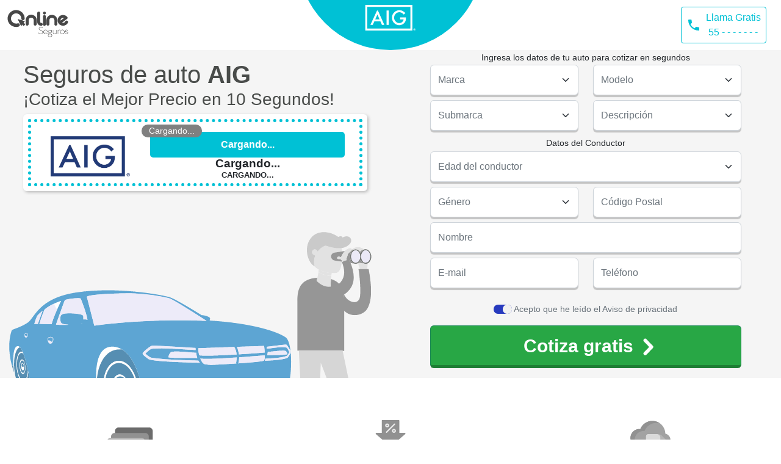

--- FILE ---
content_type: text/html; charset=UTF-8
request_url: https://onlineseguros.mx/aig/
body_size: 14982
content:
<!DOCTYPE html><html  lang="es-MX"><head><meta charset="utf-8">
<meta name="viewport" content="width=device-width, initial-scale=1">
<title>Seguros AIG 🥇- Cotiza Seguros de Autos AIG - Online Seguros</title>
<style>:root{--bs-blue:#0d6efd;--bs-indigo:#6610f2;--bs-purple:#6f42c1;--bs-pink:#d63384;--bs-red:#dc3545;--bs-orange:#fd7e14;--bs-yellow:#ffc107;--bs-green:#198754;--bs-teal:#20c997;--bs-cyan:#0dcaf0;--bs-black:#000;--bs-white:#fff;--bs-gray:#6c757d;--bs-gray-dark:#343a40;--bs-gray-100:#f8f9fa;--bs-gray-200:#e9ecef;--bs-gray-300:#dee2e6;--bs-gray-400:#ced4da;--bs-gray-500:#adb5bd;--bs-gray-600:#6c757d;--bs-gray-700:#495057;--bs-gray-800:#343a40;--bs-gray-900:#212529;--bs-primary:#0d6efd;--bs-secondary:#6c757d;--bs-success:#198754;--bs-info:#0dcaf0;--bs-warning:#ffc107;--bs-danger:#dc3545;--bs-light:#f8f9fa;--bs-dark:#212529;--bs-primary-rgb:13,110,253;--bs-secondary-rgb:108,117,125;--bs-success-rgb:25,135,84;--bs-info-rgb:13,202,240;--bs-warning-rgb:255,193,7;--bs-danger-rgb:220,53,69;--bs-light-rgb:248,249,250;--bs-dark-rgb:33,37,41;--bs-white-rgb:255,255,255;--bs-black-rgb:0,0,0;--bs-body-color-rgb:33,37,41;--bs-body-bg-rgb:255,255,255;--bs-font-sans-serif:system-ui,-apple-system,"Segoe UI",Roboto,"Helvetica Neue","Noto Sans","Liberation Sans",Arial,sans-serif,"Apple Color Emoji","Segoe UI Emoji","Segoe UI Symbol","Noto Color Emoji";--bs-font-monospace:SFMono-Regular,Menlo,Monaco,Consolas,"Liberation Mono","Courier New",monospace;--bs-gradient:linear-gradient(180deg,hsla(0,0%,100%,.15),hsla(0,0%,100%,0));--bs-body-font-family:var(--bs-font-sans-serif);--bs-body-font-size:1rem;--bs-body-font-weight:400;--bs-body-line-height:1.5;--bs-body-color:#212529;--bs-body-bg:#fff;--bs-border-width:1px;--bs-border-style:solid;--bs-border-color:#dee2e6;--bs-border-color-translucent:rgba(0,0,0,.175);--bs-border-radius:.375rem;--bs-border-radius-sm:.25rem;--bs-border-radius-lg:.5rem;--bs-border-radius-xl:1rem;--bs-border-radius-2xl:2rem;--bs-border-radius-pill:50rem;--bs-link-color:#0d6efd;--bs-link-hover-color:#0a58ca;--bs-code-color:#d63384;--bs-highlight-bg:#fff3cd}*,:after,:before{box-sizing:border-box}@media(prefers-reduced-motion:no-preference){:root{scroll-behavior:smooth}}body{background-color:var(--bs-body-bg);color:var(--bs-body-color);font-family:var(--bs-body-font-family);font-size:var(--bs-body-font-size);font-weight:var(--bs-body-font-weight);line-height:var(--bs-body-line-height);margin:0;text-align:var(--bs-body-text-align);-webkit-text-size-adjust:100%;-webkit-tap-highlight-color:transparent}.h1,.h2,.h3,.h4,.h6,h1,h2,h3,h4,h6{font-weight:500;line-height:1.2;margin-bottom:.5rem;margin-top:0}.h1,h1{font-size:calc(1.375rem + 1.5vw)}@media(min-width:1200px){.h1,h1{font-size:2.5rem}}.h2,h2{font-size:calc(1.325rem + .9vw)}@media(min-width:1200px){.h2,h2{font-size:2rem}}.h3,h3{font-size:calc(1.3rem + .6vw)}@media(min-width:1200px){.h3,h3{font-size:1.75rem}}.h4,h4{font-size:calc(1.275rem + .3vw)}@media(min-width:1200px){.h4,h4{font-size:1.5rem}}.h6,h6{font-size:1rem}p{margin-bottom:1rem;margin-top:0}ul{margin-bottom:1rem;margin-top:0;padding-left:2rem}ul ul{margin-bottom:0}b,strong{font-weight:bolder}.small,small{font-size:.875em}a{color:var(--bs-link-color);text-decoration:underline}a:hover{color:var(--bs-link-hover-color)}a:not([href]):not([class]),a:not([href]):not([class]):hover{color:inherit;text-decoration:none}pre{display:block;font-family:var(--bs-font-monospace);font-size:1em;font-size:.875em;margin-bottom:1rem;margin-top:0;overflow:auto}img,svg{vertical-align:middle}table{border-collapse:collapse;caption-side:bottom}th{text-align:inherit;text-align:-webkit-match-parent}tbody,td,th,thead,tr{border:0 solid;border-color:inherit}button{border-radius:0}button:focus:not(:focus-visible){outline:0}button,input,select{font-family:inherit;font-size:inherit;line-height:inherit;margin:0}button,select{text-transform:none}[role=button]{cursor:pointer}select{word-wrap:normal}select:disabled{opacity:1}[type=button],[type=submit],button{-webkit-appearance:button}[type=button]:not(:disabled),[type=submit]:not(:disabled),button:not(:disabled){cursor:pointer}::-moz-focus-inner{border-style:none;padding:0}::-webkit-datetime-edit-day-field,::-webkit-datetime-edit-fields-wrapper,::-webkit-datetime-edit-hour-field,::-webkit-datetime-edit-minute,::-webkit-datetime-edit-month-field,::-webkit-datetime-edit-text,::-webkit-datetime-edit-year-field{padding:0}::-webkit-inner-spin-button{height:auto}::-webkit-search-decoration{-webkit-appearance:none}::-webkit-color-swatch-wrapper{padding:0}::file-selector-button{-webkit-appearance:button;font:inherit}output{display:inline-block}iframe{border:0}[hidden]{display:none!important}.img-fluid{height:auto;max-width:100%}.container,.container-fluid{--bs-gutter-x:1.5rem;--bs-gutter-y:0;margin-left:auto;margin-right:auto;padding-left:calc(var(--bs-gutter-x)*.5);padding-right:calc(var(--bs-gutter-x)*.5);width:100%}@media(min-width:576px){.container{max-width:540px}}@media(min-width:768px){.container{max-width:720px}}@media(min-width:992px){.container{max-width:960px}}@media(min-width:1200px){.container{max-width:1140px}}@media(min-width:1400px){.container{max-width:1320px}}.row{--bs-gutter-x:1.5rem;--bs-gutter-y:0;display:flex;flex-wrap:wrap;margin-left:calc(var(--bs-gutter-x)*-.5);margin-right:calc(var(--bs-gutter-x)*-.5);margin-top:calc(var(--bs-gutter-y)*-1)}.row>*{flex-shrink:0;margin-top:var(--bs-gutter-y);max-width:100%;padding-left:calc(var(--bs-gutter-x)*.5);padding-right:calc(var(--bs-gutter-x)*.5);width:100%}.col{flex:1 0 0%}.col-4{flex:0 0 auto;width:33.33333333%}.col-6{flex:0 0 auto;width:50%}.col-8{flex:0 0 auto;width:66.66666667%}.col-12{flex:0 0 auto;width:100%}@media(min-width:576px){.col-sm-12{flex:0 0 auto;width:100%}}@media(min-width:768px){.col-md-4{flex:0 0 auto;width:33.33333333%}.col-md-5{flex:0 0 auto;width:41.66666667%}.col-md-6{flex:0 0 auto;width:50%}.col-md-7{flex:0 0 auto;width:58.33333333%}.col-md-8{flex:0 0 auto;width:66.66666667%}.col-md-9{flex:0 0 auto;width:75%}.col-md-10{flex:0 0 auto;width:83.33333333%}.col-md-11{flex:0 0 auto;width:91.66666667%}.col-md-12{flex:0 0 auto;width:100%}.offset-md-1{margin-left:8.33333333%}.offset-md-3{margin-left:25%}}@media(min-width:992px){.col-lg-4{flex:0 0 auto;width:33.33333333%}.col-lg-8{flex:0 0 auto;width:66.66666667%}}.table{--bs-table-color:var(--bs-body-color);--bs-table-bg:transparent;--bs-table-border-color:var(--bs-border-color);--bs-table-accent-bg:transparent;--bs-table-striped-color:var(--bs-body-color);--bs-table-striped-bg:rgba(0,0,0,.05);--bs-table-active-color:var(--bs-body-color);--bs-table-active-bg:rgba(0,0,0,.1);--bs-table-hover-color:var(--bs-body-color);--bs-table-hover-bg:rgba(0,0,0,.075);border-color:var(--bs-table-border-color);color:var(--bs-table-color);margin-bottom:1rem;vertical-align:top;width:100%}.table>:not(caption)>*>*{background-color:var(--bs-table-bg);border-bottom-width:1px;box-shadow:inset 0 0 0 9999px var(--bs-table-accent-bg);padding:.5rem}.table>tbody{vertical-align:inherit}.table>thead{vertical-align:bottom}.table-bordered>:not(caption)>*{border-width:1px 0}.table-bordered>:not(caption)>*>*{border-width:0 1px}.table-striped>tbody>tr:nth-of-type(odd)>*{--bs-table-accent-bg:var(--bs-table-striped-bg);color:var(--bs-table-striped-color)}.table-responsive{overflow-x:auto;-webkit-overflow-scrolling:touch}.form-control{-webkit-appearance:none;-moz-appearance:none;appearance:none;background-clip:padding-box;background-color:#fff;border:1px solid #ced4da;border-radius:.375rem;color:#212529;display:block;font-size:1rem;font-weight:400;line-height:1.5;padding:.375rem .75rem;transition:border-color .15s ease-in-out,box-shadow .15s ease-in-out;width:100%}@media(prefers-reduced-motion:reduce){.form-control{transition:none}}.form-control:focus{background-color:#fff;border-color:#86b7fe;box-shadow:0 0 0 .25rem #0d6efd40;color:#212529;outline:0}.form-control::-webkit-date-and-time-value{height:1.5em}.form-control::-moz-placeholder{color:#6c757d;opacity:1}.form-control::placeholder{color:#6c757d;opacity:1}.form-control:disabled{background-color:#e9ecef;opacity:1}.form-control::file-selector-button{background-color:#e9ecef;border:0 solid;border-color:inherit;border-inline-end-width:1px;border-radius:0;color:#212529;margin:-.375rem -.75rem;margin-inline-end:.75rem;padding:.375rem .75rem;pointer-events:none;transition:color .15s ease-in-out,background-color .15s ease-in-out,border-color .15s ease-in-out,box-shadow .15s ease-in-out}@media(prefers-reduced-motion:reduce){.form-control::file-selector-button{transition:none}}.form-control:hover:not(:disabled):not([readonly])::file-selector-button{background-color:#dde0e3}.form-select{display:block;padding:.375rem 2.25rem .375rem .75rem;width:100%;-moz-padding-start:calc(.75rem - 3px);-webkit-appearance:none;-moz-appearance:none;appearance:none;background-color:#fff;background-image:url("data:image/svg+xml;charset=utf-8,%3Csvg xmlns='http://www.w3.org/2000/svg' viewBox='0 0 16 16'%3E%3Cpath fill='none' stroke='%23343a40' stroke-linecap='round' stroke-linejoin='round' stroke-width='2' d='m2 5 6 6 6-6'/%3E%3C/svg%3E");background-position:right .75rem center;background-repeat:no-repeat;background-size:16px 12px;border:1px solid #ced4da;border-radius:.375rem;color:#212529;font-size:1rem;font-weight:400;line-height:1.5;transition:border-color .15s ease-in-out,box-shadow .15s ease-in-out}@media(prefers-reduced-motion:reduce){.form-select{transition:none}}.form-select:focus{border-color:#86b7fe;box-shadow:0 0 0 .25rem #0d6efd40;outline:0}.form-select:disabled{background-color:#e9ecef}.form-select:-moz-focusring{color:transparent;text-shadow:0 0 0 #212529}.btn{--bs-btn-padding-x:.75rem;--bs-btn-padding-y:.375rem;--bs-btn-font-family: ;--bs-btn-font-size:1rem;--bs-btn-font-weight:400;--bs-btn-line-height:1.5;--bs-btn-color:#212529;--bs-btn-bg:transparent;--bs-btn-border-width:1px;--bs-btn-border-color:transparent;--bs-btn-border-radius:.375rem;--bs-btn-hover-border-color:transparent;--bs-btn-box-shadow:inset 0 1px 0 hsla(0,0%,100%,.15),0 1px 1px rgba(0,0,0,.075);--bs-btn-disabled-opacity:.65;--bs-btn-focus-box-shadow:0 0 0 .25rem rgba(var(--bs-btn-focus-shadow-rgb),.5);background-color:var(--bs-btn-bg);border:var(--bs-btn-border-width) solid var(--bs-btn-border-color);border-radius:var(--bs-btn-border-radius);color:var(--bs-btn-color);cursor:pointer;display:inline-block;font-family:var(--bs-btn-font-family);font-size:var(--bs-btn-font-size);font-weight:var(--bs-btn-font-weight);line-height:var(--bs-btn-line-height);padding:var(--bs-btn-padding-y) var(--bs-btn-padding-x);text-align:center;text-decoration:none;transition:color .15s ease-in-out,background-color .15s ease-in-out,border-color .15s ease-in-out,box-shadow .15s ease-in-out;-webkit-user-select:none;-moz-user-select:none;user-select:none;vertical-align:middle}@media(prefers-reduced-motion:reduce){.btn{transition:none}}.btn:hover{background-color:var(--bs-btn-hover-bg);border-color:var(--bs-btn-hover-border-color);color:var(--bs-btn-hover-color)}.btn:focus-visible{background-color:var(--bs-btn-hover-bg);border-color:var(--bs-btn-hover-border-color);box-shadow:var(--bs-btn-focus-box-shadow);color:var(--bs-btn-hover-color);outline:0}.btn.active,.btn.show,.btn:first-child:active,:not(.btn-check)+.btn:active{background-color:var(--bs-btn-active-bg);border-color:var(--bs-btn-active-border-color);color:var(--bs-btn-active-color)}.btn.active:focus-visible,.btn.show:focus-visible,.btn:first-child:active:focus-visible,:not(.btn-check)+.btn:active:focus-visible{box-shadow:var(--bs-btn-focus-box-shadow)}.btn.disabled,.btn:disabled{background-color:var(--bs-btn-disabled-bg);border-color:var(--bs-btn-disabled-border-color);color:var(--bs-btn-disabled-color);opacity:var(--bs-btn-disabled-opacity);pointer-events:none}.btn-success{--bs-btn-color:#fff;--bs-btn-bg:#198754;--bs-btn-border-color:#198754;--bs-btn-hover-color:#fff;--bs-btn-hover-bg:#157347;--bs-btn-hover-border-color:#146c43;--bs-btn-focus-shadow-rgb:60,153,110;--bs-btn-active-color:#fff;--bs-btn-active-bg:#146c43;--bs-btn-active-border-color:#13653f;--bs-btn-active-shadow:inset 0 3px 5px rgba(0,0,0,.125);--bs-btn-disabled-color:#fff;--bs-btn-disabled-bg:#198754;--bs-btn-disabled-border-color:#198754}.btn-outline-primary{--bs-btn-color:#0d6efd;--bs-btn-border-color:#0d6efd;--bs-btn-hover-color:#fff;--bs-btn-hover-bg:#0d6efd;--bs-btn-hover-border-color:#0d6efd;--bs-btn-focus-shadow-rgb:13,110,253;--bs-btn-active-color:#fff;--bs-btn-active-bg:#0d6efd;--bs-btn-active-border-color:#0d6efd;--bs-btn-active-shadow:inset 0 3px 5px rgba(0,0,0,.125);--bs-btn-disabled-color:#0d6efd;--bs-btn-disabled-bg:transparent;--bs-btn-disabled-border-color:#0d6efd;--bs-gradient:none}.btn-lg{--bs-btn-padding-y:.5rem;--bs-btn-padding-x:1rem;--bs-btn-font-size:1.25rem;--bs-btn-border-radius:.5rem}@keyframes progress-bar-stripes{0%{background-position-x:1rem}}.tooltip{--bs-tooltip-zindex:1080;--bs-tooltip-max-width:200px;--bs-tooltip-padding-x:.5rem;--bs-tooltip-padding-y:.25rem;--bs-tooltip-margin: ;--bs-tooltip-font-size:.875rem;--bs-tooltip-color:#fff;--bs-tooltip-bg:#000;--bs-tooltip-border-radius:.375rem;--bs-tooltip-opacity:.9;--bs-tooltip-arrow-width:.8rem;--bs-tooltip-arrow-height:.4rem;display:block;font-family:var(--bs-font-sans-serif);font-size:var(--bs-tooltip-font-size);font-style:normal;font-weight:400;letter-spacing:normal;line-break:auto;line-height:1.5;margin:var(--bs-tooltip-margin);padding:var(--bs-tooltip-arrow-height);text-align:left;text-align:start;text-decoration:none;text-shadow:none;text-transform:none;white-space:normal;word-break:normal;word-spacing:normal;z-index:var(--bs-tooltip-zindex);word-wrap:break-word;opacity:0}.tooltip.show{opacity:var(--bs-tooltip-opacity)}@keyframes spinner-border{to{transform:rotate(1turn)}}@keyframes spinner-grow{0%{transform:scale(0)}50%{opacity:1;transform:none}}.placeholder{background-color:currentcolor;cursor:wait;display:inline-block;min-height:1em;opacity:.5;vertical-align:middle}.placeholder.btn:before{content:"";display:inline-block}@keyframes placeholder-glow{50%{opacity:.2}}@keyframes placeholder-wave{to{-webkit-mask-position:-200% 0;mask-position:-200% 0}}.d-inline{display:inline!important}.d-flex{display:flex!important}.d-none{display:none!important}.border{border:var(--bs-border-width) var(--bs-border-style) var(--bs-border-color)!important}.border-1{--bs-border-width:1px}.flex-column{flex-direction:column!important}.flex-column-reverse{flex-direction:column-reverse!important}.justify-content-end{justify-content:flex-end!important}.justify-content-center{justify-content:center!important}.align-items-start{align-items:flex-start!important}.align-items-center{align-items:center!important}.order-1{order:1!important}.order-2{order:2!important}.order-3{order:3!important}.order-4{order:4!important}.order-5{order:5!important}.order-last{order:6!important}.m-0{margin:0!important}.m-auto{margin:auto!important}.mx-0{margin-left:0!important;margin-right:0!important}.mx-3{margin-left:1rem!important;margin-right:1rem!important}.mx-auto{margin-left:auto!important;margin-right:auto!important}.my-1{margin-bottom:.25rem!important;margin-top:.25rem!important}.my-3{margin-bottom:1rem!important;margin-top:1rem!important}.my-auto{margin-bottom:auto!important;margin-top:auto!important}.mt-2{margin-top:.5rem!important}.mt-3{margin-top:1rem!important}.mt-4{margin-top:1.5rem!important}.mt-5{margin-top:3rem!important}.me-1{margin-right:.25rem!important}.mb-0{margin-bottom:0!important}.mb-2{margin-bottom:.5rem!important}.mb-3{margin-bottom:1rem!important}.mb-4{margin-bottom:1.5rem!important}.ms-4{margin-left:1.5rem!important}.p-0{padding:0!important}.px-2{padding-left:.5rem!important;padding-right:.5rem!important}.px-3{padding-left:1rem!important;padding-right:1rem!important}.py-3{padding-bottom:1rem!important;padding-top:1rem!important}.py-4{padding-bottom:1.5rem!important;padding-top:1.5rem!important}.pt-3{padding-top:1rem!important}.pt-4{padding-top:1.5rem!important}.pe-2{padding-right:.5rem!important}.pb-1{padding-bottom:.25rem!important}.pb-3{padding-bottom:1rem!important}.fs-6{font-size:1rem!important}.fw-bold{font-weight:700!important}.text-center{text-align:center!important}.text-white{--bs-text-opacity:1;color:rgba(var(--bs-white-rgb),var(--bs-text-opacity))!important}.text-muted{--bs-text-opacity:1;color:#6c757d!important}.bg-white{--bs-bg-opacity:1;background-color:rgba(var(--bs-white-rgb),var(--bs-bg-opacity))!important}.visible{visibility:visible!important}@media(min-width:576px){.pe-sm-3{padding-right:1rem!important}}@media(min-width:768px){.d-md-block{display:block!important}.d-md-inline-flex{display:inline-flex!important}.order-md-1{order:1!important}.order-md-2{order:2!important}.order-md-3{order:3!important}.order-md-4{order:4!important}.m-md-0{margin:0!important}.mx-md-0{margin-left:0!important;margin-right:0!important}.mt-md-3{margin-top:1rem!important}.p-md-0{padding:0!important}.pe-md-4{padding-right:1.5rem!important}}@media(min-width:992px){.my-lg-3{margin-bottom:1rem!important;margin-top:1rem!important}.my-lg-5{margin-bottom:3rem!important;margin-top:3rem!important}.mt-lg-3{margin-top:1rem!important}.mb-lg-0{margin-bottom:0!important}.px-lg-5{padding-left:3rem!important;padding-right:3rem!important}.py-lg-2{padding-bottom:.5rem!important;padding-top:.5rem!important}.pt-lg-5{padding-top:3rem!important}.pb-lg-2{padding-bottom:.5rem!important}}</style>
<style>#idTelDID{min-height:37px;min-width:136px}.bgColor{background:#00c1d5!important}.bgColor,.btnTop{fill:#00c1d5!important}.btnTop{background-color:#00c1d5!important}.btnTop:hover{background-color:#059bac!important;color:#fff}.imgaseg{margin-top:5.5rem;width:35%}#imgCarro{max-width:50%;position:absolute}#contenedorPrincipal{display:flex;flex-direction:column;justify-content:space-between}#imgPrincipal{display:flex;flex-direction:column-reverse}.form input,.form select{box-shadow:0 3px 1px #0003;font-size:1rem;height:52px}#promo{border:4px dashed #4d38c6}body{font-family:Nunito,sans-serif}.b-tel{border:1px solid #4d38c6;border-radius:4px;color:#4d38c6;padding:5px 8px;text-decoration-line:unset!important}.icon{background-image:url(https://prod-mx.sfo3.cdn.digitaloceanspaces.com/marcas/logotipos/color/onlineseguros.svg);background-repeat:no-repeat;filter:grayscale(1);height:50px;margin:10px 0;width:100px}.b-cotizar{color:#fff;font-size:30px;height:70px;width:100%}.b-cotizar:hover{color:#fff}.subt{font-weight:700}h1,h2,h3,p{color:#494c4a}.icon-btn{background-position:-799px -17px;background-repeat:repeat-x;background-size:1048px;height:30px;width:20px}.icon-btn,.iconos{background-image:url(/aig/img/sprite2.svg)}.iconos{background-repeat:no-repeat;background-size:770px;height:80px;width:80px}#beneOne{background-position:-281px 0}#beneOne,#beneTwo{filter:grayscale(1)}#beneTwo{background-position:-373px -13px}#beneThree{background-position:-457px -10px;filter:grayscale(1)}.color{border-bottom-left-radius:18rem;border-bottom-right-radius:18rem;height:162px;margin:-5rem auto auto;text-align:center;width:19rem}.liga{color:#212529}.f-sprite{background-image:url(/aig/img/sprite2.svg);background-position:-636px -16px;background-repeat:repeat-x;background-size:871px;height:40px;margin:0 auto;transform:rotate(-91deg);width:25px}.btnGeneral{opacity:.4}.btnGeneral,.btnGeneral:hover{background-color:#faffff80;border:1px solid rgba(250,255,255,.5);border-radius:100%;bottom:2em;color:#00d752;height:55px;padding:2px 10px;position:fixed;right:2em;text-decoration:none;width:55px;z-index:2}.btnGeneral:hover{opacity:1;transition:.3s ease-in}.i-grac{margin-left:-10rem;margin-top:6rem;width:142%}.usuario{font-weight:700;margin-top:5rem}.borde{border:2px solid #5335cb;border-radius:4px;margin:auto;padding:0 5px;width:-moz-max-content;width:max-content}.telefono{height:78px;width:100%}@media(min-width:801px)and (max-width:1100px){.telefono{align-items:center;display:flex;font-size:12px;gap:5px;height:78px;justify-content:center;width:100%}h1{font-size:2rem}.subtext{font-size:24px}.tform{font-size:14px}.b-cotizar{width:100%}.t-iconos{font-size:14px;text-align:center}.subt{font-size:26px}.i-grac{margin-left:-132px}.usuario{margin-bottom:0;margin-top:3rem}.usuario,h2{font-size:1.8rem}h2{margin-top:0}.borde{margin:10px auto}.descuentosPromo{font-size:12px;padding:.7rem 0}}@media(min-width:768px)and (max-width:800px){.telefono{align-items:center;display:flex;font-size:12px;height:78px;justify-content:center;width:100%}h1{font-size:1.7rem}.subtext{font-size:15px;margin-top:12px}.tform{font-size:.8rem}.b-cotizar{font-size:25px;height:60px;width:100%}.t-iconos{font-size:14px;text-align:center}.subt{font-size:26px}.i-grac{margin-left:-114px}.usuario,h2{font-size:1.8rem;margin:.5rem 0 0}.borde{margin:10px auto}}@media(min-width:377px)and (max-width:767px){.telefono{align-items:center;display:flex;font-size:13px;height:78px;justify-content:center;width:100%}h1{font-size:1.5rem;text-align:center}.icon-btn{background-position:-673px -15px;background-size:880px}.subtext{font-size:20px;margin-top:12px;text-align:center}.tform{font-size:1rem}.b-cotizar{font-size:21px;height:60px;width:100%}.t-iconos{font-size:13.5px}.subt{font-size:23px}.usuario,h2{font-size:1.4rem;margin:.5rem 0 0}.borde{margin:10px auto}.msiPromo{font-size:1rem;margin-top:5px}.descuentosPromo{font-size:.9rem;padding:.7rem 0}}@media(min-width:322px)and (max-width:376px){h1{font-size:1.35rem;margin-top:10px}.subtext,h1{text-align:center}.subtext{font-size:18px;margin-top:12px}.tform{font-size:1rem}.b-cotizar{font-size:21px;height:60px;width:100%}.t-iconos{font-size:11.5px}.subt{font-size:21px}.i-grac{margin-left:0;margin-top:4rem}.usuario,h2{font-size:1.4rem;margin:.5rem 0 0}.borde{margin:10px auto}}@media(min-width:240px)and (max-width:321px){h1{font-size:1.35rem}.subtext,h1{margin-top:10px;text-align:center}.subtext{font-size:14px}.tform{font-size:.9rem}.b-cotizar{font-size:20px;height:60px;width:100%}.t-iconos{font-size:9.5px}.subt{font-size:20px}.i-grac{margin-left:0;margin-top:4rem}.usuario,h2{font-size:1.4rem;margin:.5rem 0 0}.borde{margin:10px auto}}.btn-success{background-color:#28a745;border-bottom:5px solid #1e7e34}.btn-success:hover{border:solid #28a745;border-width:2px 2px 5px}</style>
<style>.d-tel[data-v-07d64159]{align-items:center;display:flex;flex-direction:column}.b-tel[data-v-07d64159]{border:1px solid var(--color-promo);border-radius:4px;color:var(--color-promo);padding:5px 8px;text-decoration-line:unset!important}.b-tel[data-v-07d64159]:hover{background:var(--color-promo);border-color:var(--color-promo);color:#fff!important}.b-tel:hover span[data-v-07d64159],.b-tel:hover svg[data-v-07d64159]{color:#fff!important;fill:#fff!important}</style>
<style>.botonTop{background-color:#001871;border-radius:12px;box-shadow:0 4px 16px #00000040;padding:15px;position:fixed;right:1rem;text-decoration:none;transition:all .3s ease;z-index:1}.botonTop img{background-position:-92px -17px;background-size:200px;margin:0 5px 0 0;width:19px}.botonTop span{color:#fff;font-size:16px}</style>
<style>:root{--color-promo:#00c1d5}.contenedorPromo{padding:8px}.back,.contenedorPromo{background:#fff;border-radius:6px;box-shadow:2px 2px 5px #bababa;height:auto;margin:auto;max-width:760px;position:relative;width:100%}.datos-p{color:#01186d;font-size:25px;font-weight:700;line-height:1}.promo{position:relative}.labelPromo{background:gray;border-radius:10px;color:#fff;left:-26px;margin-bottom:-33px;padding:0 12px;position:absolute;top:-12px}.descuentosPromo{border-radius:5px;color:#fff;font-size:1rem;margin-bottom:0;padding:.8rem 0}.descuentosPromo,.msiPromo{font-weight:700;line-height:1;text-align:center}.msiPromo{display:block;font-size:1.2rem}.labelendPromo{display:block;font-size:.8rem;font-weight:700!important;font-weight:500;text-align:center;text-transform:uppercase}@media(min-width:220px)and (max-width:320px){.contenedorPromo{margin:auto}.datos-p{font-size:11px}}@media(min-width:321px)and (max-width:374px){.contenedorPromo{margin:auto}.datos-p{font-size:12px}}@media(min-width:375px)and (max-width:767px){.contenedorPromo{margin:auto}.datos-p{font-size:16px}}@media(min-width:768px)and (max-width:930px){.descuentosPromo{font-size:.55rem}.labelendPromo{font-size:.7em}.msiPromo{font-size:.9rem}.datos-p{font-size:13px}}@media(min-width:938px)and (max-width:1024px){.datos-p{font-size:18px}}@media(min-width:420px)and (max-width:767px){.descuentosPromo{font-size:.8rem}.labelendPromo{font-size:.7rem}.msiPromo{font-size:.9rem}}@media(max-width:419px){.descuentosPromo,.labelPromo,.labelendPromo{font-size:.7rem}.msiPromo{font-size:1rem}}</style>
<style>.form-control[data-v-b9eac1ce],.form-select[data-v-b9eac1ce]{color:#6c757d!important;font-size:16px!important;height:50px!important}</style>
<style>.cerrarModalX[data-v-bd8ae96a]{cursor:pointer;font-size:1.5rem;margin-right:11px;margin-top:1px}[data-v-bd8ae96a]::-webkit-scrollbar{-webkit-appearance:none}[data-v-bd8ae96a]::-webkit-scrollbar:vertical{margin-left:100px;width:15px}.contenedor[data-v-bd8ae96a]::-webkit-scrollbar-button,[data-v-bd8ae96a]::-webkit-scrollbar-button:increment{display:none}[data-v-bd8ae96a]::-webkit-scrollbar:horizontal{height:10px}[data-v-bd8ae96a]::-webkit-scrollbar-thumb{background-color:#e3e3e3;border:2px solid #f1f2f3;border-radius:20px}[data-v-bd8ae96a]::-webkit-scrollbar-track{border-radius:10px;margin-left:10px}.main-container-modal[data-v-bd8ae96a]{align-items:center;background-color:#0009;display:flex;flex-direction:column;height:100vh;justify-content:center;left:0;opacity:0;position:fixed;top:0;transition:opacity .2s ease-in;visibility:hidden;width:100vw;z-index:2}.active[data-v-bd8ae96a]{opacity:1;visibility:visible}.modal-contenido[data-v-bd8ae96a]{background:#fff;border-radius:0;height:80vh;padding:5px 30px;position:relative;width:80%}.cabecera[data-v-bd8ae96a]{top:0}.cabecera[data-v-bd8ae96a],.footer[data-v-bd8ae96a]{background:#fff;border-radius:0;display:flex;justify-content:flex-end;left:0;position:absolute;width:100%}.footer[data-v-bd8ae96a]{bottom:0;box-shadow:-2px 0 20px 2px #0000001a}.boton-footer[data-v-bd8ae96a]{background:#fff;border-radius:5px;color:#397391;cursor:pointer;height:-moz-max-content;height:max-content;margin:10px 50px;outline:1px solid #397391;padding:10px}.boton-footer[data-v-bd8ae96a]:hover{background:#273abe;color:#fff}.switch[data-v-bd8ae96a]{background:#b1b1b1;border:none;border-radius:1000px;cursor:pointer;display:flex;height:15px!important;outline:none;position:relative;width:30px}.switch[data-v-bd8ae96a]:after{background:#f1f1f1;border-radius:100px;content:"";display:block;height:15px;left:0;position:absolute;right:unset;top:0;transition:right 3s linear;width:15px}.switch.active[data-v-bd8ae96a]{background:#273abe;color:#000}.switch.active[data-v-bd8ae96a]:after{left:unset;right:0}.switch span[data-v-bd8ae96a]{background:none;color:#fff;display:block;height:30px;line-height:30px;width:30px}.aviso[data-v-bd8ae96a],li[data-v-bd8ae96a]{text-align:left}.aviso[data-v-bd8ae96a]{padding:15px}.aviso[data-v-bd8ae96a] .c24{display:none}.aviso[data-v-bd8ae96a] ul,.aviso[data-v-bd8ae96a] ol{list-style-type:none}.spinner[data-v-bd8ae96a]{margin:100px auto 0;text-align:center;width:70px}.spinner>div[data-v-bd8ae96a]{animation:sk-bouncedelay-bd8ae96a 1.4s ease-in-out infinite both;background-color:#11018b;border-radius:100%;display:inline-block;height:18px;width:18px}.spinner .bounce1[data-v-bd8ae96a]{animation-delay:-.32s}.spinner .bounce2[data-v-bd8ae96a]{animation-delay:-.16s}@keyframes sk-bouncedelay-bd8ae96a{0%,80%,to{transform:scale(0)}40%{transform:scale(1)}}@media(min-width:760px){.aviso[data-v-bd8ae96a]{padding:30px;text-align:left}}@media(max-width:720px){.modal-contenido[data-v-bd8ae96a]{padding:10px 4px 10px 20px!important}.cabecera[data-v-bd8ae96a]{height:7%}}</style>
<link rel="stylesheet" href="/aig/_nuxt/principal.U0mostWT.css" crossorigin>
<link rel="stylesheet" href="/aig/_nuxt/Footer.BbwHXQhu.css" crossorigin>
<link rel="stylesheet" href="/aig/_nuxt/Privacidad.CTlZBlLC.css" crossorigin>
<link rel="stylesheet" href="/aig/_nuxt/index.6zhAYg1n.css" crossorigin>
<link rel="preload" as="fetch" crossorigin="anonymous" href="/aig/_payload.json?56745699-597a-4eee-9dd3-58f6e668fd6e">
<link rel="modulepreload" as="script" crossorigin href="/aig/_nuxt/DXpQftQZ.js">
<link rel="modulepreload" as="script" crossorigin href="/aig/_nuxt/Qy3C63aO.js">
<link rel="modulepreload" as="script" crossorigin href="/aig/_nuxt/Cy2iu5jD.js">
<link rel="modulepreload" as="script" crossorigin href="/aig/_nuxt/vqYN2RmA.js">
<link rel="modulepreload" as="script" crossorigin href="/aig/_nuxt/Dxtt9Qnj.js">
<link rel="modulepreload" as="script" crossorigin href="/aig/_nuxt/Dx8zJrp7.js">
<link rel="modulepreload" as="script" crossorigin href="/aig/_nuxt/CiijcHYO.js">
<link rel="modulepreload" as="script" crossorigin href="/aig/_nuxt/Db0DFoHb.js">
<link rel="preload" as="fetch" fetchpriority="low" crossorigin="anonymous" href="/aig/_nuxt/builds/meta/56745699-597a-4eee-9dd3-58f6e668fd6e.json">
<meta name="robots" content="index, follow">
<meta name="keywords" content="AIG, Seguros AIG, AIG Seguros, Compañía de Seguros AIG, Aseguradora AIG, Seguro para Autos AIG, Seguro de Auto AIG">
<meta name="description" content="Con AIG Seguros podrás tener la mejor protección para ti y tu vehículo. ¡Solo entra a Online Seguros y descubre todas las coberturas cotizando en segundos!">
<meta name="author" content="https://onlineseguros.mx/aig">
<link rel="icon" type="image/png" href="https://prod-mx.sfo3.cdn.digitaloceanspaces.com/insurance/favicon/favicon-aig.png">
<link rel="canonical" href="https://onlineseguros.mx/aig/">
<meta name="fb:app_id" property="fb:app_id" content>
<meta name="og:url" property="og:url" content="https://onlineseguros.mx/aig/">
<meta name="og:type" property="og:type" content="website">
<meta name="og:title" property="og:title" content="Seguros AIG 🥇- Cotiza Seguros de Autos AIG - Online Seguros">
<meta name="og:keywords" property="og:keywords" content="AIG, Seguros AIG, AIG Seguros, Compañía de Seguros AIG, Aseguradora AIG, Seguro para Autos AIG, Seguro de Auto AIG">
<meta name="og:description" property="og:description" content="Con AIG Seguros podrás tener la mejor protección para ti y tu vehículo. ¡Solo entra a Online Seguros y descubre todas las coberturas cotizando en segundos!">
<meta name="og:image" property="og:image" content="./img/banner.jpg">
<meta name="og:alt" property="og:alt" content="Seguros AIG 🥇- Cotiza Seguros de Autos AIG - Online Seguros">
<script>window.dataLayer = window.dataLayer || [];</script>
<script>
                  window.onload = function() {
                    setTimeout(initGTM, 3800); // Retrasar la carga de GTM 3.8 segundos después de que se complete la carga de la página
                  };
                  document.addEventListener('scroll', initGTMOnEvent);
                  document.addEventListener('mousemove', initGTMOnEvent);
                  document.addEventListener('touchstart', initGTMOnEvent);
                  function initGTMOnEvent(event) {
                    initGTM();
                    event.currentTarget.removeEventListener(event.type, initGTMOnEvent);
                  }
                  function initGTM() {
                    if (window.gtmDidInit) {
                      return false;
                    }
                    window.gtmDidInit = true;
                    const script = document.createElement('script');
                    script.type = 'text/javascript';
                    script.async = true;
                    script.onload = () => {
                      dataLayer.push({ event: 'gtm.js', 'gtm.start': new Date().getTime(), 'gtm.uniqueEventId': 0 });
                    };
                    script.src = 'https://www.googletagmanager.com/gtm.js?id=GTM-TD2VSG7';
                    document.head.appendChild(script);
                  }
                </script>
<script type="module" src="/aig/_nuxt/DXpQftQZ.js" crossorigin></script>
<script id="unhead:payload" type="application/json">{"title":"Seguros AIG 🥇- Cotiza Seguros de Autos AIG - Online Seguros"}</script></head><body><div id="__nuxt"><div id="botonTop"><div class="container-fluid"><div class="row align-items-center"><div class="col-6 col-md-4 d-md-inline-flex" id="principal"><a title="onlineLogo" rel="preconnect" href="/"><div class="icon"></div></a></div><div class="col-4 d-none d-md-block"><div class="color bgColor"><img onerror="this.setAttribute(&#39;data-error&#39;, 1)" width="106" height="42" alt="logo-white" data-nuxt-img srcset="https://prod-mx.sfo3.cdn.digitaloceanspaces.com/insurance/aig/logotipo-bco.svg 1x, https://prod-mx.sfo3.cdn.digitaloceanspaces.com/insurance/aig/logotipo-bco.svg 2x" class="imgaseg" src="https://prod-mx.sfo3.cdn.digitaloceanspaces.com/insurance/aig/logotipo-bco.svg"></div></div><div class="col-6 col-md-4 d-flex justify-content-end align-items-start pe-2 pe-sm-3 pe-md-4" data-v-07d64159><a href="tel:55 - - - - - - -" rel="noopener noreferrer" id="idTelDID" class="b-tel d-flex align-items-center" data-v-07d64159><svg xmlns="http://www.w3.org/2000/svg" fill="var(--color-promo)" viewBox="0 0 24 24" width="24" height="24" style="margin-right:.5rem;" data-v-07d64159><path d="M6.62 10.79a15.053 15.053 0 006.59 6.59l2.2-2.2a1 1 0 011.05-.24c1.12.37 2.33.57 3.54.57a1 1 0 011 1V20a1 1 0 01-1 1C10.61 21 3 13.39 3 4a1 1 0 011-1h3.5a1 1 0 011 1c0 1.21.2 2.42.57 3.54a1 1 0 01-.25 1.05l-2.2 2.2z" data-v-07d64159></path></svg><div class="d-tel" data-v-07d64159><span data-v-07d64159>Llama Gratis</span><span data-v-07d64159>55 - - - - - - -</span></div></a><!----></div></div></div><div style="display:none;"><a class="btnGeneral btnTop" href="#botonTop"><div class="text-center"><img onerror="this.setAttribute(&#39;data-error&#39;, 1)" alt="arrow" data-nuxt-img srcset="/aig/_ipx/_/img/pixel1x1.svg 1x, /aig/_ipx/_/img/pixel1x1.svg 2x" class="arribaa f-sprite" src="/aig/_ipx/_/img/pixel1x1.svg"></div></a></div><div class="onlineseguros.mx-- VERSION 2"></div><!--[--><div></div><div class="container-fluid AIG"><div class="row" style="background:#f5f5f5;"><div class="col-12 col-md-6" id="contenedorPrincipal"><div class="col-12 col-md-11 mx-auto"><h1 class="mb-lg-0 mt-lg-3"> Seguros de auto <strong class="bgTitle"> AIG</strong></h1><h3 class="d-none d-md-block subtext"> ¡Cotiza el Mejor Precio en 10 Segundos! </h3><div><div><div class="contenedorPromo"><div class="container-fluid m-0" style="border:  5px dotted var(--color-promo);"><div class="row mx-0 pt-3 pb-1 mx-auto"><div class="col-4 m-auto text-center p-0"><img onerror="this.setAttribute(&#39;data-error&#39;, 1)" width="130" height="76" alt="Logo CardPromo" data-nuxt-img srcset="https://prod-mx.sfo3.cdn.digitaloceanspaces.com/prod_asmx/ahorraseguros.mx/wp-content/themes/nexoslab/assets/logotipos/aseguradoras-webp/aig-seguros.webp 1x, https://prod-mx.sfo3.cdn.digitaloceanspaces.com/prod_asmx/ahorraseguros.mx/wp-content/themes/nexoslab/assets/logotipos/aseguradoras-webp/aig-seguros.webp 2x" class="img-fluid m-auto" src="https://prod-mx.sfo3.cdn.digitaloceanspaces.com/prod_asmx/ahorraseguros.mx/wp-content/themes/nexoslab/assets/logotipos/aseguradoras-webp/aig-seguros.webp"></div><div id="dynamicClass" class="col-8 col-md-8 promo"><small class="labelPromo ms-4">Cargando...</small><p class="descuentosPromo" style="background:var(--color-promo);">Cargando...</p><div><small class="msiPromo">Cargando...</small><small class="labelendPromo">Cargando...</small></div></div></div></div></div></div></div></div><div class="col-12" id="imgPrincipal"><img onerror="this.setAttribute(&#39;data-error&#39;, 1)" width="600" height="237" alt="carro-aig" data-nuxt-img srcset="https://prod-mx.sfo3.cdn.digitaloceanspaces.com/promos/ordinary/marcas-as/sub-online/sub-aig.svg 1x, https://prod-mx.sfo3.cdn.digitaloceanspaces.com/promos/ordinary/marcas-as/sub-online/sub-aig.svg 2x" id="imgCarro" class="img-fluid d-none d-md-block" src="https://prod-mx.sfo3.cdn.digitaloceanspaces.com/promos/ordinary/marcas-as/sub-online/sub-aig.svg"></div></div><div class="col-12 col-md-5 mx-auto"><form class="" id="formcotizar" method="POST" action novalidate data-v-b9eac1ce><div data-v-b9eac1ce><div class="row mt-3 m-md-0" data-v-b9eac1ce><div class="col-12 text-center" data-v-b9eac1ce><small class="my-1 tform" data-v-b9eac1ce>Ingresa los datos de tu auto para cotizar en segundos</small></div></div><div class="row" data-v-b9eac1ce><div class="col-md-6 col-12 form mb-2" data-v-b9eac1ce><select title="Marca" name="marca" id="marca" class="form-select border-1 bg-white" required="" data-v-b9eac1ce><option value data-v-b9eac1ce>Marca</option><!--[--><!--]--></select><small style="display:none;color:red;padding-left:0.5rem;" class="marcaReq" data-v-b9eac1ce><span data-v-b9eac1ce>El campo Marca es requerido</span></small></div><div class="col-md-6 col-12 form mb-2" data-v-b9eac1ce><select title="Modelo" name="modelo" id="modelo" required="" class="form-select border-1 bg-white" data-v-b9eac1ce><option value data-v-b9eac1ce>Modelo</option><!--[--><!--]--></select><small style="display:none;color:red;padding-left:0.5rem;" class="modeloReq" data-v-b9eac1ce><span data-v-b9eac1ce>El campo Modelo es requerido</span></small></div></div><div class="row" data-v-b9eac1ce><div class="col-md-6 col-12 form mb-2" data-v-b9eac1ce><select style="overflow:hidden;width:100%;" title="Submarca" name="descripcion" id="descripcion" required="" class="form-select border-1 bg-white" data-v-b9eac1ce><option value data-v-b9eac1ce>Submarca</option><!--[--><!--]--></select><small style="display:none;color:red;padding-left:0.5rem;" class="descripcionReq" data-v-b9eac1ce><span data-v-b9eac1ce>El campo Submarca es requerido</span></small></div><div class="col-md-6 col-12 form mb-2" data-v-b9eac1ce><select title="Descripción" style="overflow:hidden;width:100%;" name="detalle" id="detalle" required="" class="form-control form-select border-1 bg-white" data-v-b9eac1ce><option value data-v-b9eac1ce>Descripción</option><!--[--><!--]--></select><small style="display:none;color:red;padding-left:0.5rem;" class="detalleReq" data-v-b9eac1ce><span data-v-b9eac1ce>El campo Descripción es requerido</span></small></div></div><div class="row" data-v-b9eac1ce><div class="col-12 fs-6 text-center" data-v-b9eac1ce><small class="my-1 mt-md-3 tform" data-v-b9eac1ce> Datos del Conductor</small></div></div><div class="row" data-v-b9eac1ce><div class="col-12 order-1 order-md-1 form mb-2" data-v-b9eac1ce><select title="Edad" name="edad" id="edad" required class="form-select" style="overflow:hidden;" data-v-b9eac1ce><option value data-v-b9eac1ce>Edad del conductor</option><!--[--><option data-v-b9eac1ce>18</option><option data-v-b9eac1ce>19</option><option data-v-b9eac1ce>20</option><option data-v-b9eac1ce>21</option><option data-v-b9eac1ce>22</option><option data-v-b9eac1ce>23</option><option data-v-b9eac1ce>24</option><option data-v-b9eac1ce>25</option><option data-v-b9eac1ce>26</option><option data-v-b9eac1ce>27</option><option data-v-b9eac1ce>28</option><option data-v-b9eac1ce>29</option><option data-v-b9eac1ce>30</option><option data-v-b9eac1ce>31</option><option data-v-b9eac1ce>32</option><option data-v-b9eac1ce>33</option><option data-v-b9eac1ce>34</option><option data-v-b9eac1ce>35</option><option data-v-b9eac1ce>36</option><option data-v-b9eac1ce>37</option><option data-v-b9eac1ce>38</option><option data-v-b9eac1ce>39</option><option data-v-b9eac1ce>40</option><option data-v-b9eac1ce>41</option><option data-v-b9eac1ce>42</option><option data-v-b9eac1ce>43</option><option data-v-b9eac1ce>44</option><option data-v-b9eac1ce>45</option><option data-v-b9eac1ce>46</option><option data-v-b9eac1ce>47</option><option data-v-b9eac1ce>48</option><option data-v-b9eac1ce>49</option><option data-v-b9eac1ce>50</option><option data-v-b9eac1ce>51</option><option data-v-b9eac1ce>52</option><option data-v-b9eac1ce>53</option><option data-v-b9eac1ce>54</option><option data-v-b9eac1ce>55</option><option data-v-b9eac1ce>56</option><option data-v-b9eac1ce>57</option><option data-v-b9eac1ce>58</option><option data-v-b9eac1ce>59</option><option data-v-b9eac1ce>60</option><option data-v-b9eac1ce>61</option><option data-v-b9eac1ce>62</option><option data-v-b9eac1ce>63</option><option data-v-b9eac1ce>64</option><option data-v-b9eac1ce>65</option><option data-v-b9eac1ce>66</option><option data-v-b9eac1ce>67</option><option data-v-b9eac1ce>68</option><option data-v-b9eac1ce>69</option><option data-v-b9eac1ce>70</option><option data-v-b9eac1ce>71</option><option data-v-b9eac1ce>72</option><option data-v-b9eac1ce>73</option><option data-v-b9eac1ce>74</option><option data-v-b9eac1ce>75</option><option data-v-b9eac1ce>76</option><option data-v-b9eac1ce>77</option><option data-v-b9eac1ce>78</option><option data-v-b9eac1ce>79</option><option data-v-b9eac1ce>80</option><option data-v-b9eac1ce>81</option><option data-v-b9eac1ce>82</option><option data-v-b9eac1ce>83</option><option data-v-b9eac1ce>84</option><option data-v-b9eac1ce>85</option><option data-v-b9eac1ce>86</option><option data-v-b9eac1ce>87</option><option data-v-b9eac1ce>88</option><option data-v-b9eac1ce>89</option><option data-v-b9eac1ce>90</option><option data-v-b9eac1ce>91</option><option data-v-b9eac1ce>92</option><option data-v-b9eac1ce>93</option><option data-v-b9eac1ce>94</option><option data-v-b9eac1ce>95</option><option data-v-b9eac1ce>96</option><option data-v-b9eac1ce>97</option><option data-v-b9eac1ce>98</option><option data-v-b9eac1ce>99</option><!--]--></select><small style="display:none;color:red;padding-left:0.5rem;" class="edadReq" data-v-b9eac1ce><span data-v-b9eac1ce>El campo Edad es requerido</span></small></div><div class="col-6 order-2 order-md-2 form mb-2 d-flex flex-column" data-v-b9eac1ce><select title="Género" name="genero" required id="genero" class="form-select" style="overflow:hidden;" data-v-b9eac1ce><option value data-v-b9eac1ce>Género</option><option value="M" data-v-b9eac1ce>Masculino</option><option value="F" data-v-b9eac1ce>Femenino</option></select><small style="display:none;color:red;padding-left:0.5rem;" class="generoReq" data-v-b9eac1ce><span data-v-b9eac1ce>El campo Género es requerido</span></small></div><div class="col-6 order-3 order-md-3 form mb-2" data-v-b9eac1ce><input title="Código Postal" type="tel" name="cp" id="cp" required maxlength="5" minlength="5" value="" class="form-control" placeholder="Código Postal" data-v-b9eac1ce><small style="display:none;color:red;padding-left:0.5rem;" class="cpReq" data-v-b9eac1ce><span data-v-b9eac1ce>El campo Código Postal es requerido</span></small><small style="display:none;color:#f35a02;" class="cpInc" data-v-b9eac1ce><span data-v-b9eac1ce>El campo Código Postal es incorrecto</span></small></div><div class="col-12 order-4 order-md-3 form mb-2" data-v-b9eac1ce><input title="Nombre" type="text" name="nombre" id="nombre" required pattern="[A-Za-z\s]{3,50}" value="" class="form-control" placeholder="Nombre" data-v-b9eac1ce><small style="display:none;color:red;padding-left:0.5rem;" class="nombreReq" data-v-b9eac1ce><span data-v-b9eac1ce>El campo Nombre es requerido</span></small><small style="display:none;" class="nombreInc" data-v-b9eac1ce><span style="color:#f35a02;" data-v-b9eac1ce>El campo Nombre es incorrecto</span></small></div><div class="col-6 order-5 order-md-3 form mb-2" data-v-b9eac1ce><input title="E-mail" type="email" name="correo" id="correo" required pattern="[a-zA-Z0-9_]+([.][a-zA-Z0-9_]+)*@[a-zA-Z0-9_]+([.][a-zA-Z0-9_]+)*[.][a-zA-Z]{1,5}" minlength="8" maxlength="50" value="" class="form-control" placeholder="E-mail" data-v-b9eac1ce><small style="display:none;color:red;padding-left:0.5rem;" class="correoReq" data-v-b9eac1ce><span data-v-b9eac1ce>El campo E-mail es requerido</span></small><small style="display:none;" class="correoInc" data-v-b9eac1ce><span style="color:#f35a02;" data-v-b9eac1ce>Ejemplo: tuemail@email.com</span></small></div><div class="col-6 order-last order-md-4 form mb-2" data-v-b9eac1ce><input title="Teléfono" type="tel" name="telefono" id="telefono" required maxlength="10" minlength="10" value="" class="form-control" placeholder="Teléfono" data-v-b9eac1ce><small style="display:none;color:red;padding-left:0.5rem;" class="telefonoReq" data-v-b9eac1ce><span data-v-b9eac1ce>El campo Teléfono es requerido</span></small><small style="display:none;" class="telefonoInc" data-v-b9eac1ce><span style="color:#f35a02;" data-v-b9eac1ce>El campo Teléfono es incorrecto</span></small></div><input type="text" id="gclid_field" name="gclid_field" value="" style="height:0px;border:none;visibility:hidden;" data-v-b9eac1ce></div><div class="row" data-v-b9eac1ce><div class="col-12 mb-lg-0 py-3" data-v-b9eac1ce><!--[--><span class="d-flex justify-content-center" data-v-bd8ae96a><span class="d-flex mx-auto" data-v-bd8ae96a><a id="switch" class="active switch my-auto" data-v-bd8ae96a></a><span class="small text-muted my-auto" style="cursor:pointer;" data-v-bd8ae96a>  Acepto que he leído el Aviso de privacidad</span></span></span><!----><!--]--></div><div class="col-12 mx-auto pb-3" data-v-b9eac1ce><span data-v-b9eac1ce><button type="submit" class="btn b-cotizar btn-success" id="btnCotizarAuto" data-v-b9eac1ce><div class="row d-inline" data-v-b9eac1ce><strong data-v-b9eac1ce>Cotiza gratis</strong><span class="icon-btn" data-v-b9eac1ce></span></div></button></span></div></div></div></form></div></div><div class="row my-3 my-lg-5"><div class="col-4 p-0 text-center"><div id="beneOne" class="iconos my-lg-3 mx-auto"></div><p class="m-0 t-iconos">Paga a Meses</p><p class="m-0 t-iconos">Sin intereses</p></div><div class="col-4 text-center"><div id="beneTwo" class="iconos my-lg-3 mx-auto"></div><p class="m-0 t-iconos">Tu seguro de auto</p><p class="m-0 t-iconos">al mejor precio</p></div><div class="col-4 text-center"><div id="beneThree" class="iconos my-lg-3 mx-auto"></div><p class="m-0 t-iconos">Recibe tu póliza</p><p class="m-0 t-iconos">hoy mismo</p></div></div><div><div class="row"><div class="col-12 px-lg-5 pt-lg-5 pb-lg-2"><h3 class="subt"> ¡Contrata la mejor cobertura con<strong class="bgTitle"> AIG Seguros</strong>! </h3><p> Sabemos que buscar el seguro de autos ideal para ti puede ser una tarea que te lleve mucho tiempo y análisis, es por eso que hoy te hablaremos un poco sobre una de las mejores aseguradoras del país, se trata de AIG Seguros. </p><p> AIG Seguros es una de las compañías que ofrecen las mejores coberturas para tu auto, ya que cuentan con distintos productos para cubrir todo tipo de necesidades, de esta forma podrás elegir entre todas sus opciones y elegir la cobertura que más se adapte a lo que buscas. </p><p> Seguros AIG tiene bastantes años de experiencia, por lo que conoce todo lo que busca un conductor, además no solo ofrece seguros para autos, ya que también trabajan con otros tipos de seguros. </p><p> Si buscas un servicio de primera, AIG te lo puede ofrecer, ya que con ellos estarás protegido en todo momento al conducir, así tu y tu familia podrán viajar con tranquilidad y confianza. </p><p> AIG Seguros es una compañía reconocida a nivel mundial, dándole un valor agregado y la confianza de que todos sus clientes han dejado su seguridad en manos de la aseguradora. </p><p> En Online Seguros sabemos de la importancia que es contar con un seguro para tu auto, por ello te ofrecemos la asesoría para cotizar y contratar alguna de las diferentes coberturas con AIG Seguros. </p></div></div><div class="row"><div class="col-12 px-lg-5 pt-lg-5 pb-lg-2"><h3 class="subt"><strong class="bgTitle">AIG</strong> puede tener el seguro perfecto para ti </h3><p> La Compañía de Seguros AIG siempre ha tratado de ofrecer seguros para todo tipo de conductor, es por ello que ha diseñado diversos productos para las distintas necesidades que existen. </p><div class="col-12 px-lg-5 py-lg-2"><p>En AIG Seguros podrás encontrar coberturas para vehículos como:</p><ul><li class="bgTitle mx-3"><p>Automóviles</p></li><li class="bgTitle mx-3"><p>Pickups</p></li><li class="bgTitle mx-3"><p>SUV</p></li></ul><p> Pero los vehículos mencionados deben cumplir con las siguientes características: </p><ul><li class="bgTitle mx-3"><p>Sólo aplica para autos y SUV de uso particular</p></li><li class="bgTitle mx-3"><p>No aplica para transporte público</p></li><li class="bgTitle mx-3"><p>Vehículos con antigüedad mayor a 20 años no se amparan</p></li><li class="bgTitle mx-3"><p>No se ofrecen seguros para motos</p></li></ul><p> Además, la aseguradora ofrece distintos tipos de cobertura, de esta forma podrás elegir la que más se acople a tus necesidades y presupuesto: </p><ul><li class="bgTitle mx-3"><p> Gold: Para modelos de autos hasta con 5 años de antigüedad, cuenta con las coberturas del paquete gold, además de otros beneficios. </p></li><li class="bgTitle mx-3"><p> Amplia: Cobertura amplia que protege modelos de autos hasta con 10 años de antigüedad. </p></li><li class="bgTitle mx-3"><p> Limitada: Protege modelos de autos hasta con 15 años de antigüedad. </p></li><li class="bgTitle mx-3"><p> Básica: Para modelos de autos hasta con 20 años de antigüedad </p></li></ul></div><p> Cada una de las coberturas cuenta con diferentes costos y beneficios, por ello, en la siguiente tabla te desglosaremos cada una de ellas: </p><div class="offset-md-1 col-md-10 col-12 px-lg-5 py-lg-2 table-responsive"><table class="table table-bordered table-responsive"><thead><tr><th scope="col">COBERTURA</th><th scope="col">GOLD</th><th scope="col">AMPLIA</th><th scope="col">LIMITADA</th><th scope="col">BÁSICA</th></tr></thead><tbody><tr><td scope="row">Responsabilidad Civil</td><td class="text-center">✓</td><td class="text-center">✓</td><td class="text-center">✓</td><td class="text-center">✓</td></tr><tr><td scope="row">Responsabilidad Civil en el Extranjero</td><td class="text-center">✓</td><td class="text-center">✓</td><td class="text-center">✓</td><td class="text-center">✓</td></tr><tr><td scope="row">Defensa Legal</td><td class="text-center">✓</td><td class="text-center">✓</td><td class="text-center">✓</td><td class="text-center">✓</td></tr><tr><td scope="row">Robo Parcial y Total</td><td class="text-center">✓</td><td class="text-center">✓</td><td class="text-center">✓</td><td class="text-center">✓</td></tr><tr><td scope="row">Daños Materiales</td><td class="text-center">✓</td><td class="text-center">Opcional</td><td class="text-center">x</td><td class="text-center">x</td></tr><tr><td scope="row">Asistencia Vial</td><td class="text-center">✓</td><td class="text-center">✓</td><td class="text-center">✓</td><td class="text-center">Opcional</td></tr><tr><td scope="row">Gastos Médicos</td><td class="text-center">✓</td><td class="text-center">✓</td><td class="text-center">✓</td><td class="text-center">✓</td></tr><tr><td scope="row">Auto Sustituto</td><td class="text-center">Opcional</td><td class="text-center">✓</td><td class="text-center">x</td><td class="text-center">x</td></tr><tr><td scope="row">Extensión de Cobertura</td><td class="text-center">✓</td><td class="text-center">x</td><td class="text-center">x</td><td class="text-center">x</td></tr><tr><td scope="row">Devolución de Primas</td><td class="text-center">✓</td><td class="text-center">x</td><td class="text-center">x</td><td class="text-center">x</td></tr></tbody></table></div></div></div><div class="row"><div class="col-12 px-lg-5 pt-lg-5 pb-lg-2"><h3 class="subt"> Coberturas profesionales que <strong class="bgTitle">AIG Seguros</strong> te puede ofrecer </h3><div class="col-12 px-lg-5 py-lg-2"><ul><li class="bgTitle mx-3"><p> Responsabilidad Civil: En Seguros AIG este servicio es catalogado como uno de los mejores en el país, debido a las sumas aseguradas que se establecen, además de que su respaldo consiste en los daños que pudieran ocasionarse a bienes materiales, o por las lesiones corporales que se causen. Junto con esto se incluyen también los gastos médicos, indemnizaciones por daños a la nación, entre muchos otros. </p></li><li class="bgTitle mx-3"><p> Robo Parcial y Total: Consta de brindar un soporte contra toda clase de inconvenientes que expongan tanto tu integridad, así como la de tu vehículo, ofreciendo indemnizaciones que contemplan el valor factura, valor convenido y valor comercial, estos últimos dependen de la antigüedad de tu auto, pero también ésta se ofrece de acuerdo a la póliza que tengas contratada. </p></li><li class="bgTitle mx-3"><p> Daños Materiales: Consta de cubrir todos los problemas que pudiera sufrir tu vehículo a causa de un robo, accidente, o cualquier tipo de siniestro, incluso cuando sean causados por desastres naturales, incendios, caídas de árboles y muros, además de actos vandálicos, entre muchos otros. </p></li><li class="bgTitle mx-3"><p> Asistencia Vial: Consiste en la atención por fallas mecánicas básicas, problemas con las llantas, pasa de corriente, arrastre por parte de una grúa, e incluso el servicio de un cerrajero, entre muchas otras coberturas. </p></li><li class="bgTitle mx-3"><p> Defensa Legal: Cobertura que garantiza la protección y asesoría pertinente en materia legal, contemplando la defensa por demandas que existan en tu contra o que tú mismo realices a causa de un accidente. Junto con esto se incluyen también los pagos de fianzas, multas e infracciones con límite de hasta 1 millón de pesos, además de extenderse al extranjero </p></li></ul></div></div></div><div class="row"><div class="col-12 px-lg-5 pt-lg-5 pb-lg-2"><h3 class="subt"> Beneficios que obtienes al contratar con <strong class="bgTitle">AIG Seguros</strong></h3><p> Al ser una de las aseguradoras más importantes del país, AIG te ofrece múltiples beneficios al contratar tu seguro de auto con ellos, por lo que tú y tu vehículo se encontrarán 100 por ciento protegidos en todo momento. </p><div class="col-12 px-lg-5 py-lg-2"><ul><li class="bgTitle mx-3"><p>Estar amparado en caso de sufrir daños por accidente</p></li><li class="bgTitle mx-3"><p> Protección económica y respaldo de gastos médicos a ti y a terceras personas </p></li><li class="bgTitle mx-3"><p> Si dañas algún bien al manejar el auto, AIG se encargará de pagar los gastos </p></li><li class="bgTitle mx-3"><p> En caso de robo total, puedes presentar tu documentación completa para recibir el cobro correspondiente a tu auto </p></li><li class="bgTitle mx-3"><p> AIG no te deja parado, durante la vigencia de la póliza de seguro, puedes contar con servicios de grúa ilimitados, con un máximo de mil 500 pesos por cada evento </p></li><li class="bgTitle mx-3"><p> Si tu vehículo tiene un máximo de 12 meses de antigüedad y sufre una pérdida total, se paga el valor factura </p></li><li class="bgTitle mx-3"><p> Planes y paquetes que se adaptan a las necesidades de cada uno de sus clientes </p></li><li class="bgTitle mx-3"><p>Facilidad al contratar tu seguro de auto</p></li></ul></div><p> Además, como ya te contamos, AIG cuenta con otro tipo de seguros, esto en caso de que desees una protección completa para ti y tu familia y que puedan estar respaldados ante cualquier situación cotidiana en la vida. </p><p>La Aseguradora AIG ofrece seguros como:</p><div class="col-12 px-lg-5 py-lg-2"><ul><li class="bgTitle mx-3"><p>Seguro de Hogar</p></li><li class="bgTitle mx-3"><p>Seguro para Viajes</p></li><li class="bgTitle mx-3"><p>Seguro de Accidentes Personales</p></li></ul></div></div></div><div class="row"><div class="col-12 px-lg-5 pt-lg-5 pb-lg-2"><h3 class="subt"><strong class="bgTitle">AIG</strong> te ofrece más coberturas para tu auto </h3><p> La Empresa de Seguros AIG nunca se ha quedado de brazos cruzados, es por ello que diseñaron más coberturas con las que podrás sentirte aún más protegido, o bien, que pueden convenirte más que una cobertura tradicional. </p><p>Se trata de tres coberturas más que puedes contratar:</p><div class="col-12 px-lg-5 py-lg-2"><p> Respaldo AIG: Se trata de una protección adicional para tu auto como la cobertura en caso de robo de auto partes y reemplazo de las llaves del auto. También se te ofrece el servicio de auto sustituto en caso de robo de tu auto y apoyo en caso de robo o extravío de documentos. </p><ul><li class="bgTitle mx-3"><p>Robo de autopartes originales</p></li><li class="bgTitle mx-3"><p>10 por ciento adicional del valor comercial (robo total)</p></li><li class="bgTitle mx-3"><p>Auto sustituto</p></li><li class="bgTitle mx-3"><p>Reposición de llaves</p></li><li class="bgTitle mx-3"><p>Extravío de documentos</p></li><li class="bgTitle mx-3"><p>Certificación del estatus legal del vehículo</p></li><li class="bgTitle mx-3"><p>Asistencia legal</p></li></ul><p> Movilidad AIG: Apoyo necesario para que continúes sin interrupción tus actividades diarias; este plan incluye apoyo con trámites administrativos vehiculares, por lo que AIG se encargará de realizar estos trámites por ti durante las 24 horas los 365 días del año. </p><ul><li class="bgTitle mx-3"><p>Seguro de llantas y rines</p></li><li class="bgTitle mx-3"><p>Deducible cero (pérdida total)</p></li><li class="bgTitle mx-3"><p>Auto sustituto</p></li><li class="bgTitle mx-3"><p>Asistencia vial ilimitada</p></li><li class="bgTitle mx-3"><p>Devolución de primas (pérdida total)</p></li><li class="bgTitle mx-3"><p>Asistencia de traslado en caso de ebriedad</p></li><li class="bgTitle mx-3"><p>Asistencia en gestión de trámites vehiculares</p></li></ul><p>Seguro por Kilómetro</p><ul><li class="bgTitle mx-3"><p>Seguro por kilómetro, en donde pagas por lo que utilizas</p></li></ul></div></div></div><div class="row"><div class="col-12 px-lg-5 pt-lg-5 pb-lg-2"><h3 class="subt"> ¿Cómo funciona el Seguro por Kilómetro de <strong class="bgTitle">AIG</strong>? </h3><p> Se trata de un producto ofrecido por Seguros AIG que intenta proteger tu auto contra cualquier eventualidad, incluyendo las coberturas de un seguro tradicional tales como: </p><div class="col-12 px-lg-5 py-lg-2"><ul><li class="bgTitle mx-3"><p>Daños materiales</p></li><li class="bgTitle mx-3"><p>Robo total</p></li><li class="bgTitle mx-3"><p>Responsabilidad civil</p></li><li class="bgTitle mx-3"><p>Gastos médicos para ocupantes</p></li><li class="bgTitle mx-3"><p>Adaptaciones y/o conversiones</p></li><li class="bgTitle mx-3"><p>Equipo especial</p></li><li class="bgTitle mx-3"><p>Extensión de responsabilidad civil y gastos médicos</p></li></ul></div><p> Al contratar este seguro, únicamente estarás pagando por lo que utilizas ya que contarás con un dispositivo el cual estará conectado a tu auto y permitirá medir y realizar un cobro por esquema según tú uso, ya que pagarás de acuerdo a los kilómetros que utilizas. </p><p> También podrías obtener beneficios adicionales como: la renta del dispositivo, servicio de reparación en talleres con tarifas preferenciales, acelerador de pérdida total, conductor designado en caso de ebriedad, comunidad SXKM APP, PIA (Plataforma Inteligente Abordo) y promociones especiales. </p><p>También podrás obtener coberturas adicionales como:</p><div class="col-12 px-lg-5 py-lg-2"><ul><li class="bgTitle mx-3"><p>Robo de identidad</p></li><li class="bgTitle mx-3"><p>Robo de documentos oficiales</p></li><li class="bgTitle mx-3"><p>Pérdida o robo de llaves o control remoto</p></li><li class="bgTitle mx-3"><p>Eliminación de deducible en caso de pérdida</p></li></ul><p> destacar que esta cobertura puede ser contratada dependiendo los kilómetros que ocupes, por ello existen varios paquetes de los que puedes disponer: </p><ul><li class="bgTitle mx-3"><p>250 kilómetros o 1 mes</p></li><li class="bgTitle mx-3"><p>500 kilómetros o 2 meses</p></li><li class="bgTitle mx-3"><p>Mil kilómetros o 4 meses</p></li><li class="bgTitle mx-3"><p>5 mil kilómetros o 6 meses</p></li><li class="bgTitle mx-3"><p>7 mil kilómetros o 12 meses</p></li></ul></div></div></div><div class="row"><div class="col-12 px-lg-5 pt-lg-5 pb-lg-2"><h3 class="subt"> Requisitos para contratar tu cobertura con <strong class="bgTitle">AIG Seguros</strong></h3><p> Como toda buena aseguradora, AIG te pide una serie de requisitos para proceder con la contratación de una cobertura, entre ellos se encuentran: </p><div class="col-12 px-lg-5 py-lg-2"><ul><li class="bgTitle mx-3"><p>Nombre completo del contratante</p></li><li class="bgTitle mx-3"><p>INE</p></li><li class="bgTitle mx-3"><p>RFC</p></li><li class="bgTitle mx-3"><p>Licencia de conducir</p></li><li class="bgTitle mx-3"><p>Domicilio</p></li><li class="bgTitle mx-3"><p>Teléfono</p></li><li class="bgTitle mx-3"><p>Correo electrónico</p></li><li class="bgTitle mx-3"><p>Tarjeta de circulación o factura del auto</p></li></ul></div><p> Es importante que siempre proporciones datos 100 por ciento reales, ya que en caso contrario, AIG tiene el derecho de negarte el servicio o cancelar la póliza que hayas contratado. </p><p> Entra a Online Seguros y cotiza tu seguro de auto con AIG, solo debes tener a la mano la información necesaria para poder hacerlo. </p></div></div><div class="row"><div class="col-12 px-lg-5 pt-lg-5 pb-lg-2"><h3 class="subt"> Conoce más de <strong class="bgTitle">AIG Seguros</strong></h3><p> AIG Seguros cuenta con más de 400 colaboradores en toda la República Mexicana y una red de más de mil agentes. </p><p> Ellos cuentan con el precedente de la experiencia de la aseguradora yucateca la Interamericana en 1945, sin embargo, para la década de los noventa American International Group adquiere el 49 por ciento de las acciones de Seguros Interamericana y se renombra como AIG México Seguros Interamericana S.A. de C.V. En 2013, consolida su liderazgo en el mercado de los seguros y se instituye legalmente como filial de American Internacional Group, el grupo financiero más grande del mundo. </p><p> Cuentan con más de 90 años de experiencia y tienen operaciones en 135 países, por lo que ya es una aseguradora reconocida a nivel mundial. </p><p> Seguros AIG puede ser una excelente opción si buscas contratar un seguro para tu auto, ya que ellos te ofrecen experiencia y calidad al momento de trabajar. </p><p> En Online Seguros estamos conscientes de que la búsqueda de un seguro puede llevarte semanas, así como gastos tanto de tiempo como de dinero, por ellos te ofrecemos una rápida cotización y contratación de coberturas desde nuestro portal. </p><p> En Online Seguros encontrarás información sobre las coberturas, costos, formas de pago, y más sobre AIG, todo esto en un mismo sitio. ¡Entra a Online Seguros, cotiza y contrata ya! </p></div></div></div></div><!--]--><noscript><iframe src="https://www.googletagmanager.com/ns.html?id=GTM-TD2VSG7" height="0" width="0" style="display:none;visibility:hidden;"></iframe></noscript><div class="container-fluid" id="footer"><div class="row"><div class="col-12"><a title="onlineLogo" rel="preconnect" href="/"><div class="icon mx-auto" title="OnlineSeguros"></div></a></div></div><div class="row"><div class="col-12 mt-4"><div class="small text-center d-flex align-items-center justify-content-center"><span><span> © 2019 OnlineSeguros. Todos los derechos reservados. El uso de este sitio implica que aceptas nuestros </span><!--[--><span class="fw-bold my-auto" style="cursor:pointer;" data-v-bd8ae96a>  Términos y Condiciones,</span><!----><!--]--><span> así como el </span><!--[--><span class="fw-bold my-auto" style="cursor:pointer;" data-v-bd8ae96a>  Aviso de Privacidad.</span><!----><!--]--> Group Sites <a class="liga">Ahorra Seguros</a></span></div></div></div><div class="row"><div class="col">     <br></div></div></div></div></div><div id="teleports"></div><script type="application/json" data-nuxt-data="nuxt-app" data-ssr="true" id="__NUXT_DATA__" data-src="/aig/_payload.json?56745699-597a-4eee-9dd3-58f6e668fd6e">[{"state":1,"once":3,"_errors":4,"serverRendered":6,"path":7,"prerenderedAt":8},["Reactive",2],{},["Set"],["ShallowReactive",5],{},true,"/",1764272312389]</script>
<script>window.__NUXT__={};window.__NUXT__.config={public:{},app:{baseURL:"/aig",buildId:"56745699-597a-4eee-9dd3-58f6e668fd6e",buildAssetsDir:"/_nuxt/",cdnURL:""}}</script></body></html>

--- FILE ---
content_type: text/css
request_url: https://onlineseguros.mx/aig/_nuxt/principal.U0mostWT.css
body_size: -70
content:
.botonTop{background-color:#001871;border-radius:12px;box-shadow:0 4px 16px #00000040;padding:15px;position:fixed;right:1rem;text-decoration:none;transition:all .3s ease;z-index:1}.botonTop img{background-position:-92px -17px;background-size:200px;margin:0 5px 0 0;width:19px}.botonTop span{color:#fff;font-size:16px}


--- FILE ---
content_type: text/css
request_url: https://onlineseguros.mx/aig/_nuxt/Footer.BbwHXQhu.css
body_size: -73
content:
.d-tel[data-v-07d64159]{align-items:center;display:flex;flex-direction:column}.b-tel[data-v-07d64159]{border:1px solid var(--color-promo);border-radius:4px;color:var(--color-promo);padding:5px 8px;text-decoration-line:unset!important}.b-tel[data-v-07d64159]:hover{background:var(--color-promo);border-color:var(--color-promo);color:#fff!important}.b-tel:hover span[data-v-07d64159],.b-tel:hover svg[data-v-07d64159]{color:#fff!important;fill:#fff!important}


--- FILE ---
content_type: text/css
request_url: https://onlineseguros.mx/aig/_nuxt/Privacidad.CTlZBlLC.css
body_size: 647
content:
.cerrarModalX[data-v-bd8ae96a]{cursor:pointer;font-size:1.5rem;margin-right:11px;margin-top:1px}[data-v-bd8ae96a]::-webkit-scrollbar{-webkit-appearance:none}[data-v-bd8ae96a]::-webkit-scrollbar:vertical{margin-left:100px;width:15px}.contenedor[data-v-bd8ae96a]::-webkit-scrollbar-button,[data-v-bd8ae96a]::-webkit-scrollbar-button:increment{display:none}[data-v-bd8ae96a]::-webkit-scrollbar:horizontal{height:10px}[data-v-bd8ae96a]::-webkit-scrollbar-thumb{background-color:#e3e3e3;border:2px solid #f1f2f3;border-radius:20px}[data-v-bd8ae96a]::-webkit-scrollbar-track{border-radius:10px;margin-left:10px}.main-container-modal[data-v-bd8ae96a]{align-items:center;background-color:#0009;display:flex;flex-direction:column;height:100vh;justify-content:center;left:0;opacity:0;position:fixed;top:0;transition:opacity .2s ease-in;visibility:hidden;width:100vw;z-index:2}.active[data-v-bd8ae96a]{opacity:1;visibility:visible}.modal-contenido[data-v-bd8ae96a]{background:#fff;border-radius:0;height:80vh;padding:5px 30px;position:relative;width:80%}.cabecera[data-v-bd8ae96a]{top:0}.cabecera[data-v-bd8ae96a],.footer[data-v-bd8ae96a]{background:#fff;border-radius:0;display:flex;justify-content:flex-end;left:0;position:absolute;width:100%}.footer[data-v-bd8ae96a]{bottom:0;box-shadow:-2px 0 20px 2px #0000001a}.boton-footer[data-v-bd8ae96a]{background:#fff;border-radius:5px;color:#397391;cursor:pointer;height:-moz-max-content;height:max-content;margin:10px 50px;outline:1px solid #397391;padding:10px}.boton-footer[data-v-bd8ae96a]:hover{background:#273abe;color:#fff}.switch[data-v-bd8ae96a]{background:#b1b1b1;border:none;border-radius:1000px;cursor:pointer;display:flex;height:15px!important;outline:none;position:relative;width:30px}.switch[data-v-bd8ae96a]:after{background:#f1f1f1;border-radius:100px;content:"";display:block;height:15px;left:0;position:absolute;right:unset;top:0;transition:right 3s linear;width:15px}.switch.active[data-v-bd8ae96a]{background:#273abe;color:#000}.switch.active[data-v-bd8ae96a]:after{left:unset;right:0}.switch span[data-v-bd8ae96a]{background:none;color:#fff;display:block;height:30px;line-height:30px;width:30px}.aviso[data-v-bd8ae96a],li[data-v-bd8ae96a]{text-align:left}.aviso[data-v-bd8ae96a]{padding:15px}.aviso[data-v-bd8ae96a] .c24{display:none}.aviso[data-v-bd8ae96a] ul,.aviso[data-v-bd8ae96a] ol{list-style-type:none}.spinner[data-v-bd8ae96a]{margin:100px auto 0;text-align:center;width:70px}.spinner>div[data-v-bd8ae96a]{animation:sk-bouncedelay-bd8ae96a 1.4s ease-in-out infinite both;background-color:#11018b;border-radius:100%;display:inline-block;height:18px;width:18px}.spinner .bounce1[data-v-bd8ae96a]{animation-delay:-.32s}.spinner .bounce2[data-v-bd8ae96a]{animation-delay:-.16s}@keyframes sk-bouncedelay-bd8ae96a{0%,80%,to{transform:scale(0)}40%{transform:scale(1)}}@media(min-width:760px){.aviso[data-v-bd8ae96a]{padding:30px;text-align:left}}@media(max-width:720px){.modal-contenido[data-v-bd8ae96a]{padding:10px 4px 10px 20px!important}.cabecera[data-v-bd8ae96a]{height:7%}}


--- FILE ---
content_type: text/css
request_url: https://onlineseguros.mx/aig/_nuxt/index.6zhAYg1n.css
body_size: 250
content:
:root{--color-promo:#00c1d5}.contenedorPromo{padding:8px}.back,.contenedorPromo{background:#fff;border-radius:6px;box-shadow:2px 2px 5px #bababa;height:auto;margin:auto;max-width:760px;position:relative;width:100%}.datos-p{color:#01186d;font-size:25px;font-weight:700;line-height:1}.promo{position:relative}.labelPromo{background:gray;border-radius:10px;color:#fff;left:-26px;margin-bottom:-33px;padding:0 12px;position:absolute;top:-12px}.descuentosPromo{border-radius:5px;color:#fff;font-size:1rem;margin-bottom:0;padding:.8rem 0}.descuentosPromo,.msiPromo{font-weight:700;line-height:1;text-align:center}.msiPromo{display:block;font-size:1.2rem}.labelendPromo{display:block;font-size:.8rem;font-weight:700!important;font-weight:500;text-align:center;text-transform:uppercase}@media(min-width:220px)and (max-width:320px){.contenedorPromo{margin:auto}.datos-p{font-size:11px}}@media(min-width:321px)and (max-width:374px){.contenedorPromo{margin:auto}.datos-p{font-size:12px}}@media(min-width:375px)and (max-width:767px){.contenedorPromo{margin:auto}.datos-p{font-size:16px}}@media(min-width:768px)and (max-width:930px){.descuentosPromo{font-size:.55rem}.labelendPromo{font-size:.7em}.msiPromo{font-size:.9rem}.datos-p{font-size:13px}}@media(min-width:938px)and (max-width:1024px){.datos-p{font-size:18px}}@media(min-width:420px)and (max-width:767px){.descuentosPromo{font-size:.8rem}.labelendPromo{font-size:.7rem}.msiPromo{font-size:.9rem}}@media(max-width:419px){.descuentosPromo,.labelPromo,.labelendPromo{font-size:.7rem}.msiPromo{font-size:1rem}}.form-control[data-v-b9eac1ce],.form-select[data-v-b9eac1ce]{color:#6c757d!important;font-size:16px!important;height:50px!important}


--- FILE ---
content_type: application/javascript; charset=UTF-8
request_url: https://onlineseguros.mx/aig/_nuxt/CiijcHYO.js
body_size: 14984
content:
import{_ as fe}from"./vqYN2RmA.js";import{r as f,e as ve,c as x,o as _,f as C,a as r,t as A,b as L,_ as le,g as Pe,h as Re,i as Q,j as ke,k as E,v as B,F as H,l as U,m as ee,n as Ge,p as pe,q as ze,s as be,d as De}from"./DXpQftQZ.js";import{_ as $e}from"./Dx8zJrp7.js";import{u as Le}from"./Db0DFoHb.js";const Me=async()=>{const{aseguradora:t,tipoVehiculo:e}=JSON.parse(sessionStorage.getItem("config")),o={};try{const a=`https://core-persistance-service.com/promotions/${t}`,{promotions:l}=await $fetch(a,{method:"GET"}),i=l.find(p=>p.type===e)||l.find(p=>p.type==="standard");return o.desc=i.dto,o.msi=i.msi,o.extraMsg=i.extraMsg,o.promoLabel=i.label,o.promoSpecial=i.isSpecial,o.promoImg=i.urlImg,o}catch(a){console.log(a.message)}},Oe={key:0,class:"back m-0"},je={class:"row"},Ne={class:"col-6 my-auto promotitle"},Be={class:"mb-0 datos-p"},Fe={class:"mb-0 datos-p"},Ke={class:"mb-0 datos-p"},He={key:1,class:"contenedorPromo"},Ue={class:"container-fluid m-0",style:"border:  5px dotted var(--color-promo);"},Je={class:"row mx-0 pt-3 pb-1 mx-auto"},We={class:"col-4 m-auto text-center p-0"},Ze={id:"dynamicClass",class:"col-8 col-md-8 promo"},Ve={class:"labelPromo ms-4"},Xe={class:"descuentosPromo",style:"background:var(--color-promo);"},Ye={class:"msiPromo"},Qe={class:"labelendPromo"},et={__name:"CardPromo",setup(t){const e=f("Cargando..."),o=f("Cargando..."),a=f("Cargando..."),l=f("Cargando..."),i=f(!1),p=f("");return ve(async()=>{const m=await Me();e.value=m.desc,o.value=m.promoLabel,a.value=m.msi,l.value=m.extraMsg,i.value=m.promoSpecial,p.value=m.promoImg}),(m,h)=>{const d=fe;return _(),x("div",null,[C(i)?(_(),x("div",Oe,[r("div",je,[h[0]||(h[0]=r("div",{class:"col-6 my-auto"},[r("img",{src:"https://prod-mx.sfo3.cdn.digitaloceanspaces.com/promos/ordinary/promos-activas/insurance/aig.webp",alt:"prom",width:"400",height:"80",class:"img-fluid",style:{"border-radius":"8px"}})],-1)),r("div",Ne,[r("p",Be,A(C(o))+" "+A(C(e)),1),r("p",Fe,A(C(a)),1),r("p",Ke,A(C(l)),1)])])])):(_(),x("div",He,[r("div",Ue,[r("div",Je,[r("div",We,[L(d,{src:"https://prod-mx.sfo3.cdn.digitaloceanspaces.com/prod_asmx/ahorraseguros.mx/wp-content/themes/nexoslab/assets/logotipos/aseguradoras-webp/aig-seguros.webp",alt:"Logo CardPromo",width:"130",height:"76",class:"img-fluid m-auto"})]),r("div",Ze,[r("small",Ve,A(C(o)),1),r("p",Xe,A(C(e)),1),r("div",null,[r("small",Ye,A(C(a)),1),r("small",Qe,A(C(l)),1)])])])])]))])}}};var ae=function(t,e){return ae=Object.setPrototypeOf||{__proto__:[]}instanceof Array&&function(o,a){o.__proto__=a}||function(o,a){for(var l in a)Object.prototype.hasOwnProperty.call(a,l)&&(o[l]=a[l])},ae(t,e)};function tt(t,e){if(typeof e!="function"&&e!==null)throw new TypeError("Class extends value "+String(e)+" is not a constructor or null");ae(t,e);function o(){this.constructor=t}t.prototype=e===null?Object.create(e):(o.prototype=e.prototype,new o)}function W(t,e,o,a){function l(i){return i instanceof o?i:new o(function(p){p(i)})}return new(o||(o=Promise))(function(i,p){function m(y){try{d(a.next(y))}catch(S){p(S)}}function h(y){try{d(a.throw(y))}catch(S){p(S)}}function d(y){y.done?i(y.value):l(y.value).then(m,h)}d((a=a.apply(t,e||[])).next())})}function Z(t,e){var o={label:0,sent:function(){if(i[0]&1)throw i[1];return i[1]},trys:[],ops:[]},a,l,i,p=Object.create((typeof Iterator=="function"?Iterator:Object).prototype);return p.next=m(0),p.throw=m(1),p.return=m(2),typeof Symbol=="function"&&(p[Symbol.iterator]=function(){return this}),p;function m(d){return function(y){return h([d,y])}}function h(d){if(a)throw new TypeError("Generator is already executing.");for(;p&&(p=0,d[0]&&(o=0)),o;)try{if(a=1,l&&(i=d[0]&2?l.return:d[0]?l.throw||((i=l.return)&&i.call(l),0):l.next)&&!(i=i.call(l,d[1])).done)return i;switch(l=0,i&&(d=[d[0]&2,i.value]),d[0]){case 0:case 1:i=d;break;case 4:return o.label++,{value:d[1],done:!1};case 5:o.label++,l=d[1],d=[0];continue;case 7:d=o.ops.pop(),o.trys.pop();continue;default:if(i=o.trys,!(i=i.length>0&&i[i.length-1])&&(d[0]===6||d[0]===2)){o=0;continue}if(d[0]===3&&(!i||d[1]>i[0]&&d[1]<i[3])){o.label=d[1];break}if(d[0]===6&&o.label<i[1]){o.label=i[1],i=d;break}if(i&&o.label<i[2]){o.label=i[2],o.ops.push(d);break}i[2]&&o.ops.pop(),o.trys.pop();continue}d=e.call(t,o)}catch(y){d=[6,y],l=0}finally{a=i=0}if(d[0]&5)throw d[1];return{value:d[0]?d[1]:void 0,done:!0}}}function me(t,e,o){if(o||arguments.length===2)for(var a=0,l=e.length,i;a<l;a++)(i||!(a in e))&&(i||(i=Array.prototype.slice.call(e,0,a)),i[a]=e[a]);return t.concat(i||Array.prototype.slice.call(e))}var ot="1.9.1",g={Awesomium:"awesomium",Cef:"cef",CefSharp:"cefsharp",CoachJS:"coachjs",Electron:"electron",FMiner:"fminer",Geb:"geb",NightmareJS:"nightmarejs",Phantomas:"phantomas",PhantomJS:"phantomjs",Rhino:"rhino",Selenium:"selenium",Sequentum:"sequentum",SlimerJS:"slimerjs",WebDriverIO:"webdriverio",WebDriver:"webdriver",HeadlessChrome:"headless_chrome",Unknown:"unknown"},v=(function(t){tt(e,t);function e(o,a){var l=t.call(this,a)||this;return l.state=o,l.name="BotdError",Object.setPrototypeOf(l,e.prototype),l}return e})(Error);function nt(t,e){var o={},a={bot:!1};for(var l in e){var i=e[l],p=i(t),m={bot:!1};typeof p=="string"?m={bot:!0,botKind:p}:p&&(m={bot:!0,botKind:g.Unknown}),o[l]=m,m.bot&&(a=m)}return[o,a]}function st(t){return W(this,void 0,void 0,function(){var e,o,a=this;return Z(this,function(l){switch(l.label){case 0:return e={},o=Object.keys(t),[4,Promise.all(o.map(function(i){return W(a,void 0,void 0,function(){var p,m,h,d,y;return Z(this,function(S){switch(S.label){case 0:p=t[i],S.label=1;case 1:return S.trys.push([1,3,,4]),m=e,h=i,y={},[4,p()];case 2:return m[h]=(y.value=S.sent(),y.state=0,y),[3,4];case 3:return d=S.sent(),d instanceof v?e[i]={state:d.state,error:"".concat(d.name,": ").concat(d.message)}:e[i]={state:-3,error:d instanceof Error?"".concat(d.name,": ").concat(d.message):String(d)},[3,4];case 4:return[2]}})})}))];case 1:return l.sent(),[2,e]}})})}function rt(t){var e=t.appVersion;if(e.state!==0)return!1;if(/headless/i.test(e.value))return g.HeadlessChrome;if(/electron/i.test(e.value))return g.Electron;if(/slimerjs/i.test(e.value))return g.SlimerJS}function te(t,e){return t.indexOf(e)!==-1}function G(t,e){return t.indexOf(e)!==-1}function at(t,e){if("find"in t)return t.find(e);for(var o=0;o<t.length;o++)if(e(t[o],o,t))return t[o]}function ge(t){return Object.getOwnPropertyNames(t)}function ie(t){for(var e=[],o=1;o<arguments.length;o++)e[o-1]=arguments[o];for(var a=function(h){if(typeof h=="string"){if(te(t,h))return{value:!0}}else{var d=at(t,function(y){return h.test(y)});if(d!=null)return{value:!0}}},l=0,i=e;l<i.length;l++){var p=i[l],m=a(p);if(typeof m=="object")return m.value}return!1}function J(t){return t.reduce(function(e,o){return e+(o?1:0)},0)}function it(t){var e=t.documentElementKeys;if(e.state!==0)return!1;if(ie(e.value,"selenium","webdriver","driver"))return g.Selenium}function lt(t){var e=t.errorTrace;if(e.state!==0)return!1;if(/PhantomJS/i.test(e.value))return g.PhantomJS}function ct(t){var e=t.evalLength,o=t.browserKind,a=t.browserEngineKind;if(!(e.state!==0||o.state!==0||a.state!==0)){var l=e.value;return a.value==="unknown"?!1:l===37&&!te(["webkit","gecko"],a.value)||l===39&&!te(["internet_explorer"],o.value)||l===33&&!te(["chromium"],a.value)}}function dt(t){var e=t.functionBind;if(e.state===-2)return g.PhantomJS}function ut(t){var e=t.languages;if(e.state===0&&e.value.length===0)return g.HeadlessChrome}function pt(t){var e=t.mimeTypesConsistent;if(e.state===0&&!e.value)return g.Unknown}function mt(t){var e=t.notificationPermissions,o=t.browserKind;if(o.state!==0||o.value!=="chrome")return!1;if(e.state===0&&e.value)return g.HeadlessChrome}function gt(t){var e=t.pluginsArray;if(e.state===0&&!e.value)return g.HeadlessChrome}function ft(t){var e=t.pluginsLength,o=t.android,a=t.browserKind,l=t.browserEngineKind;if(!(e.state!==0||o.state!==0||a.state!==0||l.state!==0)&&!(a.value!=="chrome"||o.value||l.value!=="chromium")&&e.value===0)return g.HeadlessChrome}function vt(t){var e,o=t.process;if(o.state!==0)return!1;if(o.value.type==="renderer"||((e=o.value.versions)===null||e===void 0?void 0:e.electron)!=null)return g.Electron}function bt(t){var e=t.productSub,o=t.browserKind;if(e.state!==0||o.state!==0)return!1;if((o.value==="chrome"||o.value==="safari"||o.value==="opera"||o.value==="wechat")&&e.value!=="20030107")return g.Unknown}function ht(t){var e=t.userAgent;if(e.state!==0)return!1;if(/PhantomJS/i.test(e.value))return g.PhantomJS;if(/Headless/i.test(e.value))return g.HeadlessChrome;if(/Electron/i.test(e.value))return g.Electron;if(/slimerjs/i.test(e.value))return g.SlimerJS}function yt(t){var e=t.webDriver;if(e.state===0&&e.value)return g.HeadlessChrome}function wt(t){var e=t.webGL;if(e.state===0){var o=e.value,a=o.vendor,l=o.renderer;if(a=="Brian Paul"&&l=="Mesa OffScreen")return g.HeadlessChrome}}function xt(t){var e=t.windowExternal;if(e.state!==0)return!1;if(/Sequentum/i.test(e.value))return g.Sequentum}function _t(t){var e=t.windowSize,o=t.documentFocus;if(e.state!==0||o.state!==0)return!1;var a=e.value,l=a.outerWidth,i=a.outerHeight;if(o.value&&l===0&&i===0)return g.HeadlessChrome}function St(t){var e=t.distinctiveProps;if(e.state!==0)return!1;var o=e.value,a;for(a in o)if(o[a])return a}var At={detectAppVersion:rt,detectDocumentAttributes:it,detectErrorTrace:lt,detectEvalLengthInconsistency:ct,detectFunctionBind:dt,detectLanguagesLengthInconsistency:ut,detectNotificationPermissions:mt,detectPluginsArray:gt,detectPluginsLengthInconsistency:ft,detectProcess:vt,detectUserAgent:ht,detectWebDriver:yt,detectWebGL:wt,detectWindowExternal:xt,detectWindowSize:_t,detectMimeTypesConsistent:pt,detectProductSub:bt,detectDistinctiveProperties:St};function qt(){var t=navigator.appVersion;if(t==null)throw new v(-1,"navigator.appVersion is undefined");return t}function Tt(){if(document.documentElement===void 0)throw new v(-1,"document.documentElement is undefined");var t=document.documentElement;if(typeof t.getAttributeNames!="function")throw new v(-2,"document.documentElement.getAttributeNames is not a function");return t.getAttributeNames()}function Et(){try{null[0]()}catch(t){if(t instanceof Error&&t.stack!=null)return t.stack.toString()}throw new v(-3,"errorTrace signal unexpected behaviour")}function Ct(){return eval.toString().length}function It(){if(Function.prototype.bind===void 0)throw new v(-2,"Function.prototype.bind is undefined");return Function.prototype.bind.toString()}function ce(){var t,e,o=window,a=navigator;return J(["webkitPersistentStorage"in a,"webkitTemporaryStorage"in a,a.vendor.indexOf("Google")===0,"webkitResolveLocalFileSystemURL"in o,"BatteryManager"in o,"webkitMediaStream"in o,"webkitSpeechGrammar"in o])>=5?"chromium":J(["ApplePayError"in o,"CSSPrimitiveValue"in o,"Counter"in o,a.vendor.indexOf("Apple")===0,"getStorageUpdates"in a,"WebKitMediaKeys"in o])>=4?"webkit":J(["buildID"in navigator,"MozAppearance"in((e=(t=document.documentElement)===null||t===void 0?void 0:t.style)!==null&&e!==void 0?e:{}),"onmozfullscreenchange"in o,"mozInnerScreenX"in o,"CSSMozDocumentRule"in o,"CanvasCaptureMediaStream"in o])>=4?"gecko":"unknown"}function Pt(){var t,e=(t=navigator.userAgent)===null||t===void 0?void 0:t.toLowerCase();return G(e,"edg/")?"edge":G(e,"trident")||G(e,"msie")?"internet_explorer":G(e,"wechat")?"wechat":G(e,"firefox")?"firefox":G(e,"opera")||G(e,"opr")?"opera":G(e,"chrome")?"chrome":G(e,"safari")?"safari":"unknown"}function Rt(){var t=ce(),e=t==="chromium",o=t==="gecko";if(!e&&!o)return!1;var a=window;return J(["onorientationchange"in a,"orientation"in a,e&&!("SharedWorker"in a),o&&/android/i.test(navigator.appVersion)])>=2}function kt(){return document.hasFocus===void 0?!1:document.hasFocus()}function Gt(){var t=window;return J([!("MediaSettingsRange"in t),"RTCEncodedAudioFrame"in t,""+t.Intl=="[object Intl]",""+t.Reflect=="[object Reflect]"])>=3}function zt(){var t=navigator,e=[],o=t.language||t.userLanguage||t.browserLanguage||t.systemLanguage;if(o!==void 0&&e.push([o]),Array.isArray(t.languages)){var a=ce();a==="chromium"&&Gt()||e.push(t.languages)}else if(typeof t.languages=="string"){var l=t.languages;l&&e.push(l.split(","))}return e}function Dt(){if(navigator.mimeTypes===void 0)throw new v(-1,"navigator.mimeTypes is undefined");for(var t=navigator.mimeTypes,e=Object.getPrototypeOf(t)===MimeTypeArray.prototype,o=0;o<t.length;o++)e&&(e=Object.getPrototypeOf(t[o])===MimeType.prototype);return e}function $t(){return W(this,void 0,void 0,function(){var t,e;return Z(this,function(o){switch(o.label){case 0:if(window.Notification===void 0)throw new v(-1,"window.Notification is undefined");if(navigator.permissions===void 0)throw new v(-1,"navigator.permissions is undefined");if(t=navigator.permissions,typeof t.query!="function")throw new v(-2,"navigator.permissions.query is not a function");o.label=1;case 1:return o.trys.push([1,3,,4]),[4,t.query({name:"notifications"})];case 2:return e=o.sent(),[2,window.Notification.permission==="denied"&&e.state==="prompt"];case 3:throw o.sent(),new v(-3,"notificationPermissions signal unexpected behaviour");case 4:return[2]}})})}function Lt(){if(navigator.plugins===void 0)throw new v(-1,"navigator.plugins is undefined");if(window.PluginArray===void 0)throw new v(-1,"window.PluginArray is undefined");return navigator.plugins instanceof PluginArray}function Mt(){if(navigator.plugins===void 0)throw new v(-1,"navigator.plugins is undefined");if(navigator.plugins.length===void 0)throw new v(-3,"navigator.plugins.length is undefined");return navigator.plugins.length}function Ot(){var t=window.process,e="window.process is";if(t===void 0)throw new v(-1,"".concat(e," undefined"));if(t&&typeof t!="object")throw new v(-3,"".concat(e," not an object"));return t}function jt(){var t=navigator.productSub;if(t===void 0)throw new v(-1,"navigator.productSub is undefined");return t}function Nt(){if(navigator.connection===void 0)throw new v(-1,"navigator.connection is undefined");if(navigator.connection.rtt===void 0)throw new v(-1,"navigator.connection.rtt is undefined");return navigator.connection.rtt}function Bt(){return navigator.userAgent}function Ft(){if(navigator.webdriver==null)throw new v(-1,"navigator.webdriver is undefined");return navigator.webdriver}function Kt(){var t=document.createElement("canvas");if(typeof t.getContext!="function")throw new v(-2,"HTMLCanvasElement.getContext is not a function");var e=t.getContext("webgl");if(e===null)throw new v(-4,"WebGLRenderingContext is null");if(typeof e.getParameter!="function")throw new v(-2,"WebGLRenderingContext.getParameter is not a function");var o=e.getParameter(e.VENDOR),a=e.getParameter(e.RENDERER);return{vendor:o,renderer:a}}function Ht(){if(window.external===void 0)throw new v(-1,"window.external is undefined");var t=window.external;if(typeof t.toString!="function")throw new v(-2,"window.external.toString is not a function");return t.toString()}function Ut(){return{outerWidth:window.outerWidth,outerHeight:window.outerHeight,innerWidth:window.innerWidth,innerHeight:window.innerHeight}}function Jt(){var t,e=(t={},t[g.Awesomium]={window:["awesomium"]},t[g.Cef]={window:["RunPerfTest"]},t[g.CefSharp]={window:["CefSharp"]},t[g.CoachJS]={window:["emit"]},t[g.FMiner]={window:["fmget_targets"]},t[g.Geb]={window:["geb"]},t[g.NightmareJS]={window:["__nightmare","nightmare"]},t[g.Phantomas]={window:["__phantomas"]},t[g.PhantomJS]={window:["callPhantom","_phantom"]},t[g.Rhino]={window:["spawn"]},t[g.Selenium]={window:["_Selenium_IDE_Recorder","_selenium","calledSelenium",/^([a-z]){3}_.*_(Array|Promise|Symbol)$/],document:["__selenium_evaluate","selenium-evaluate","__selenium_unwrapped"]},t[g.WebDriverIO]={window:["wdioElectron"]},t[g.WebDriver]={window:["webdriver","__webdriverFunc","__lastWatirAlert","__lastWatirConfirm","__lastWatirPrompt","_WEBDRIVER_ELEM_CACHE","ChromeDriverw"],document:["__webdriver_script_fn","__driver_evaluate","__webdriver_evaluate","__fxdriver_evaluate","__driver_unwrapped","__webdriver_unwrapped","__fxdriver_unwrapped","__webdriver_script_fn","__webdriver_script_func","__webdriver_script_function","$cdc_asdjflasutopfhvcZLmcf","$cdc_asdjflasutopfhvcZLmcfl_","$chrome_asyncScriptInfo","__$webdriverAsyncExecutor"]},t[g.HeadlessChrome]={window:["domAutomation","domAutomationController"]},t),o,a={},l=ge(window),i=[];window.document!==void 0&&(i=ge(window.document));for(o in e){var p=e[o];if(p!==void 0){var m=p.window===void 0?!1:ie.apply(void 0,me([l],p.window,!1)),h=p.document===void 0||!i.length?!1:ie.apply(void 0,me([i],p.document,!1));a[o]=m||h}}return a}var Wt={android:Rt,browserKind:Pt,browserEngineKind:ce,documentFocus:kt,userAgent:Bt,appVersion:qt,rtt:Nt,windowSize:Ut,pluginsLength:Mt,pluginsArray:Lt,errorTrace:Et,productSub:jt,windowExternal:Ht,mimeTypesConsistent:Dt,evalLength:Ct,webGL:Kt,webDriver:Ft,languages:zt,notificationPermissions:$t,documentElementKeys:Tt,functionBind:It,process:Ot,distinctiveProps:Jt},Zt=(function(){function t(){this.components=void 0,this.detections=void 0}return t.prototype.getComponents=function(){return this.components},t.prototype.getDetections=function(){return this.detections},t.prototype.detect=function(){if(this.components===void 0)throw new Error("BotDetector.detect can't be called before BotDetector.collect");var e=nt(this.components,At),o=e[0],a=e[1];return this.detections=o,a},t.prototype.collect=function(){return W(this,void 0,void 0,function(){var e;return Z(this,function(o){switch(o.label){case 0:return e=this,[4,st(Wt)];case 1:return e.components=o.sent(),[2,this.components]}})})},t})();function Vt(){if(!(window.__fpjs_d_m||Math.random()>=.001))try{var t=new XMLHttpRequest;t.open("get","https://m1.openfpcdn.io/botd/v".concat(ot,"/npm-monitoring"),!0),t.send()}catch(e){console.error(e)}}function Xt(t){var e=t===void 0?{}:t,o=e.monitoring,a=o===void 0?!0:o;return W(this,void 0,void 0,function(){var l;return Z(this,function(i){switch(i.label){case 0:return a&&Vt(),l=new Zt,[4,l.collect()];case 1:return i.sent(),[2,l]}})})}const Yt={class:"row"},Qt={class:"col-md-6 col-12 form mb-2"},eo={class:"col-md-6 col-12 form mb-2"},to={class:"row"},oo={class:"col-md-6 col-12 form mb-2"},no={class:"col-md-6 col-12 form mb-2"},so=["value"],ro={class:"row"},ao={class:"col-12 order-1 order-md-1 form mb-2"},io={class:"col-6 order-2 order-md-2 form mb-2 d-flex flex-column"},lo={class:"col-6 order-3 order-md-3 form mb-2"},co={class:"col-12 order-4 order-md-3 form mb-2"},uo={class:"col-6 order-5 order-md-3 form mb-2"},po={class:"col-6 order-last order-md-4 form mb-2"},mo={class:"row"},go={class:"col-12 mb-lg-0 py-3"},fo={class:"col-12 mx-auto pb-3"},vo=["disabled"],bo={__name:"Formulario",setup(t){const e=Pe();let o={},a="";const l=f(""),i=f(""),p=f(""),m=f(""),h=f(""),d=f(""),y=f(!1),S=f(!1),F=f(!1),oe=f(!1),I=f(""),P=f(""),R=f(""),M=f(""),O=f(""),z=f(""),he=Array.from(Array(82).keys(),s=>s+18),ne=f([]),V=f([]),K=f([]),D=f([]);f([]);const w={},de=f(!1);let q=!1;const ye=[{id:"marcaReq"},{id:"modeloReq"},{id:"descripcionReq"},{id:"detalleReq"},{id:"edadReq"},{id:"generoReq"},{id:"cpReq"},{id:"nombreReq"},{id:"correoReq"},{id:"telefonoReq"}];ve(()=>{o=JSON.parse(sessionStorage.getItem("config")),a="https://arm.ws-aig.com/v4/aig-CAR"}),Re(async()=>{localStorage.getItem("reloaded")==="true"&&(localStorage.removeItem("reloaded"),window.location.reload()),typeof window<"u"&&(w.urlOrigen=window.location.href),w.gclid_field=e.query.gclid?xe(e.query.gclid):"",w.utmSource=e.query.utm_source?e.query.utm_source:"No params detected",w.utmMedium=e.query.utm_medium?e.query.utm_medium:"No params detected",w.utmCampaign=e.query.utm_campaign?e.query.utm_campaign:"No params detected",w.utmId=e.query.utm_id?e.query.utm_id:"No params detected",sessionStorage.setItem("ip",JSON.stringify(await $fetch("https://api.ipify.org?format=json"))),w.aseguradora=o.aseguradora,await Se()}),Q(l,s=>{if(s.length>0){const n=s.substring(s.length-1,s.length);if(se(n,"numero")){s=s.replace(/[^0-9]/g,""),/^0/.test(s)&&(l.value=s.substring(1,s.length)),l.value=X(4,s,null);const N=Y(/^(\d){10}$/,s,"telefono");s.length==10&&N!==""&&(S.value=!0,T("btnCotizarAuto"))}else l.value=s.substring(0,s.length-1)}else b("telefonoInc","none"),b("telefonoReq","block")}),Q(i,s=>{if(i.value=s.replace(/^\s+/,""),s.length>2){const n=s.substring(s.length-1,s.length);se(n,"letra")?(s=i.value.replace(/[^a-zA-ZÀ-ÿ\u00f1\u00d1\s]/g,""),i.value=X(2,s,null),Y(/^([a-zA-ZÀ-ÿ\u00f1\u00d1]+\s[a-zA-ZÀ-ÿ\u00f1\u00d1])*[a-zA-ZÀ-ÿ\u00f1\u00d1]+$/,s,"nombre")&&(F.value=!0)):i.value=s.substring(0,s.length-1)}else s.length<=2&&s.length>0?(F.value=!1,b("nombreInc","block"),b("nombreReq","none")):(F.value=!1,b("nombreInc","none"),b("nombreReq","block"))}),Q(p,s=>{s.length>0?(p.value=X(3,s,null),p.value=Y(/^[a-zA-Z0-9\.\-\_]{2,30}@[a-zA-Z0-9]{2,15}\.[a-zA-Z]{2,5}(\.[a-zA-Z]{2,2})?$/,s,"correo"),p.value!==""&&(oe.value=!0)):(b("correoInc","none"),b("correoReq","block")),p.value=ue(s,"correo")}),Q(m,s=>{if(s.length>0)if(se(s[s.length-1],"numero")){s=s.replace(/[^0-9]/g,""),s=X(4,s,"3333");const u=Y(/^[0-9]{5}$/,s,"cp");s.length==5&&u!==""&&(y.value=!0,T("nombre")),m.value=s}else m.value=s.substring(0,s.length-1);else b("cpInc","none"),b("cpReq","block")});const we=ke(()=>F.value&&S.value&&oe.value&&y.value),xe=s=>{const u=new Date().getTime()+7776e6;return{value:s,expiryDate:u}},_e=s=>{de.value=!s},Se=async()=>{const s=a+"/brands";I.value="",P.value="",R.value="",z.value="",M.value="",O.value="",ne.value=[],V.value=[],K.value=[],D.value=[];try{const n=await $fetch(s,{headers:{"Access-Control-Allow-Origin":"*"}});ne.value=n}catch(n){console.log(n.message)}},Ae=async()=>{P.value="",R.value="",z.value="",M.value="",O.value="",V.value=[],K.value=[],D.value=[];try{const s=a+"/years",n={brand:I.value};if(I.value!=""){const u=await $fetch(s,{params:n,headers:{"Access-Control-Allow-Origin":"*"}});V.value=u}}catch(s){console.log(s.message)}},qe=async()=>{R.value="",z.value="",M.value="",O.value="",K.value=[],D.value=[];try{const s=a+"/models",n={brand:I.value,year:P.value};if(P.value!=""){const u=await $fetch(s,{params:n,headers:{"Access-Control-Allow-Origin":"*"}});K.value=u}}catch(s){console.log(s.message)}},Te=async()=>{z.value="",M.value="",O.value="",D.value=[];try{const s=a+"/variants",n={brand:I.value,year:P.value,model:R.value};if(R.value!=""){const u=await $fetch(s,{params:n,headers:{"Access-Control-Allow-Origin":"*"}});D.value=u}}catch(s){console.log(s.message)}},j=s=>{if(s==="marca"&&(Ae(),T("modelo"),k("marcaReq")),s==="modelo"&&(qe(),T("descripcion"),k("modeloReq")),s==="descripcion"&&(Te(),T("detalle"),k("descripcionReq")),s==="detalle"){const n=D.value.find(u=>u.id===z.value);n&&(M.value=n.text,O.value=n.id,T("edad")),k("detalleReq")}s==="edad"&&(h.value!=""&&(Ie(),T("genero")),k("edadReq")),s==="genero"&&(d.value!=""&&(window.screen.width>=768?T("cp"):T("edad")),k("generoReq"))},Ee=()=>{Xt().then(n=>n.detect()).then(n=>{n.bot?document.getElementById("btnCotizarAuto").disabled=!1:Ce()})},Ce=async()=>{let s=ze();if(q=!0,Object.entries(ye).map(c=>{k(c[1].id)}),q&&we.value){w.telefono=l.value,w.nombre=i.value,w.correo=p.value,w.cp=m.value,w.marca=I.value,w.modelo=P.value,w.descripcion=R.value,w.detalle=M.value,w.clave=O.value,w.edad=h.value,w.genero=d.value,sessionStorage.setItem("formData",JSON.stringify(w)),localStorage.setItem("gclid",JSON.stringify(w.gclid_field)),document.getElementById("btnCotizarAuto").disabled=!0,document.getElementById("formcotizar").reset();for(let u=0;u<2;u++)sessionStorage.getItem("accessToken")?s.push({path:`${o.urlAgredecimiento}`}):await Le()}else document.getElementById("btnCotizarAuto").disabled=!1},T=s=>{setTimeout(()=>document.getElementById(s).focus(),500)},Ie=()=>{w.fechaNacimiento=("01/01/"+(new Date().getFullYear()-h.value)).toString()},k=s=>{const n=s.substring(0,s.length-3);if(b(s,"none"),n=="marca"&&I.value==""||n=="modelo"&&P.value==""||n=="descripcion"&&R.value==""||n=="detalle"&&z.value==""||n=="edad"&&h.value==""||n=="genero"&&d.value==""||n=="correo"&&p.value==""||n=="cp"&&m.value==""||n=="nombre"&&i.value==""||n=="telefono"&&l.value=="")return b(s,"block"),q=!1,0},b=(s,n)=>{const u=document.getElementsByClassName(s);typeof u[0]<"u"&&(u[0].style.display=n)},se=(s,n)=>{let u="";return n=="numero"?u=/[0-9]/:u=/[A-Za-z\sñÑáéíóúÁÉÍÓÚ\s\t]/,u.test(s)},X=(s,n,u)=>{if(!n.includes(u)){const $=new RegExp(`(.)\\1{${s}}`).exec(n);if($){const N=n.substring(0,$.index),re=n.substring($.index+1,n.length);return N+re}else return n}return n},Y=(s,n,u)=>s.exec(n)?(b(u+"Inc","none"),k(u+"Req"),n.trim()):(u=="cp"?y.value=!1:u=="correo"?oe.value=!1:u=="telefono"?S.value=!1:u=="nombre"&&(F.value=!1),k(u+"Req"),b(u+"Inc","block"),""),ue=(s,n)=>{let u=s,c=u.search("@"),$,N="";if(n=="correo")return c&&($=u.substring(c+1,u.length).split("@"),$.forEach(re=>{N+=re.replaceAll("@",""),u=u.substring(0,c+1)+N})),u;u=u.split("  ").join(" ").trim(),i.value=u.split(" ").join(" ").trim()};return(s,n)=>{const u=$e;return _(),x("form",{class:"",id:"formcotizar",method:"POST",action:"",onSubmit:n[19]||(n[19]=pe(c=>Ee(),["prevent"])),novalidate:""},[r("div",null,[n[42]||(n[42]=r("div",{class:"row mt-3 m-md-0"},[r("div",{class:"col-12 text-center"},[r("small",{class:"my-1 tform"},"Ingresa los datos de tu auto para cotizar en segundos")])],-1)),r("div",Yt,[r("div",Qt,[E(r("select",{title:"Marca",name:"marca",id:"marca",class:"form-select border-1 bg-white","onUpdate:modelValue":n[0]||(n[0]=c=>I.value=c),onChange:n[1]||(n[1]=c=>j("marca")),required:""},[n[20]||(n[20]=r("option",{value:""},"Marca",-1)),(_(!0),x(H,null,U(ne.value,c=>(_(),x("option",{key:c.text},A(c.text),1))),128))],544),[[B,I.value]]),n[21]||(n[21]=r("small",{style:{display:"none",color:"red","padding-left":"0.5rem"},class:"marcaReq"},[r("span",null,"El campo Marca es requerido")],-1))]),r("div",eo,[E(r("select",{title:"Modelo",name:"modelo",id:"modelo",required:"","onUpdate:modelValue":n[2]||(n[2]=c=>P.value=c),class:"form-select border-1 bg-white",onChange:n[3]||(n[3]=c=>j("modelo"))},[n[22]||(n[22]=r("option",{value:""},"Modelo",-1)),(_(!0),x(H,null,U(V.value,c=>(_(),x("option",{key:c.text},A(c.text),1))),128))],544),[[B,P.value]]),n[23]||(n[23]=r("small",{style:{display:"none",color:"red","padding-left":"0.5rem"},class:"modeloReq"},[r("span",null,"El campo Modelo es requerido")],-1))])]),r("div",to,[r("div",oo,[E(r("select",{style:{overflow:"hidden",width:"100%"},title:"Submarca",name:"descripcion",id:"descripcion",required:"",class:"form-select border-1 bg-white",onChange:n[4]||(n[4]=c=>j("descripcion")),"onUpdate:modelValue":n[5]||(n[5]=c=>R.value=c)},[n[24]||(n[24]=r("option",{value:""},"Submarca",-1)),(_(!0),x(H,null,U(K.value,c=>(_(),x("option",{key:c.text},A(c.text),1))),128))],544),[[B,R.value]]),n[25]||(n[25]=r("small",{style:{display:"none",color:"red","padding-left":"0.5rem"},class:"descripcionReq"},[r("span",null,"El campo Submarca es requerido")],-1))]),r("div",no,[E(r("select",{title:"Descripción",style:{overflow:"hidden",width:"100%"},name:"detalle",id:"detalle","onUpdate:modelValue":n[6]||(n[6]=c=>z.value=c),required:"",class:"form-control form-select border-1 bg-white",onChange:n[7]||(n[7]=c=>j("detalle"))},[n[26]||(n[26]=r("option",{value:""},"Descripción",-1)),(_(!0),x(H,null,U(D.value,c=>(_(),x("option",{key:c.text,value:c.id},A(c.text),9,so))),128))],544),[[B,z.value]]),n[27]||(n[27]=r("small",{style:{display:"none",color:"red","padding-left":"0.5rem"},class:"detalleReq"},[r("span",null,"El campo Descripción es requerido")],-1))])]),n[43]||(n[43]=r("div",{class:"row"},[r("div",{class:"col-12 fs-6 text-center"},[r("small",{class:"my-1 mt-md-3 tform"}," Datos del Conductor")])],-1)),r("div",ro,[r("div",ao,[E(r("select",{title:"Edad",name:"edad",id:"edad",required:"",class:"form-select",style:{overflow:"hidden"},onChange:n[8]||(n[8]=c=>j("edad")),"onUpdate:modelValue":n[9]||(n[9]=c=>h.value=c)},[n[28]||(n[28]=r("option",{value:""},"Edad del conductor",-1)),(_(!0),x(H,null,U(C(he),c=>(_(),x("option",{key:c},A(c),1))),128))],544),[[B,h.value]]),n[29]||(n[29]=r("small",{style:{display:"none",color:"red","padding-left":"0.5rem"},class:"edadReq"},[r("span",null,"El campo Edad es requerido")],-1))]),r("div",io,[E(r("select",{title:"Género",name:"genero",required:"","onUpdate:modelValue":n[10]||(n[10]=c=>d.value=c),id:"genero",class:"form-select",style:{overflow:"hidden"},onChange:n[11]||(n[11]=c=>j("genero"))},[...n[30]||(n[30]=[r("option",{value:""},"Género",-1),r("option",{value:"M"},"Masculino",-1),r("option",{value:"F"},"Femenino",-1)])],544),[[B,d.value]]),n[31]||(n[31]=r("small",{style:{display:"none",color:"red","padding-left":"0.5rem"},class:"generoReq"},[r("span",null,"El campo Género es requerido")],-1))]),r("div",lo,[E(r("input",{title:"Código Postal",type:"tel",name:"cp",id:"cp",required:"",maxlength:"5",minlength:"5","onUpdate:modelValue":n[12]||(n[12]=c=>m.value=c),class:"form-control",placeholder:"Código Postal"},null,512),[[ee,m.value]]),n[32]||(n[32]=r("small",{style:{display:"none",color:"red","padding-left":"0.5rem"},class:"cpReq"},[r("span",null,"El campo Código Postal es requerido")],-1)),n[33]||(n[33]=r("small",{style:{display:"none",color:"#f35a02"},class:"cpInc"},[r("span",null,"El campo Código Postal es incorrecto")],-1))]),r("div",co,[E(r("input",{title:"Nombre",type:"text",name:"nombre",id:"nombre",required:"",pattern:"[A-Za-z\\s]{3,50}","onUpdate:modelValue":n[13]||(n[13]=c=>i.value=c),onBlur:n[14]||(n[14]=c=>ue(i.value,"nombre")),class:"form-control",placeholder:"Nombre"},null,544),[[ee,i.value]]),n[34]||(n[34]=r("small",{style:{display:"none",color:"red","padding-left":"0.5rem"},class:"nombreReq"},[r("span",null,"El campo Nombre es requerido")],-1)),n[35]||(n[35]=r("small",{style:{display:"none"},class:"nombreInc"},[r("span",{style:{color:"#f35a02"}},"El campo Nombre es incorrecto")],-1))]),r("div",uo,[E(r("input",{title:"E-mail",type:"email",name:"correo",id:"correo",required:"",pattern:"[a-zA-Z0-9_]+([.][a-zA-Z0-9_]+)*@[a-zA-Z0-9_]+([.][a-zA-Z0-9_]+)*[.][a-zA-Z]{1,5}",minlength:"8",maxlength:"50","onUpdate:modelValue":n[15]||(n[15]=c=>p.value=c),onKeydown:n[16]||(n[16]=Ge(pe(()=>{},["prevent"]),["space"])),class:"form-control",placeholder:"E-mail"},null,544),[[ee,p.value]]),n[36]||(n[36]=r("small",{style:{display:"none",color:"red","padding-left":"0.5rem"},class:"correoReq"},[r("span",null,"El campo E-mail es requerido")],-1)),n[37]||(n[37]=r("small",{style:{display:"none"},class:"correoInc"},[r("span",{style:{color:"#f35a02"}},"Ejemplo: tuemail@email.com")],-1))]),r("div",po,[E(r("input",{title:"Teléfono",type:"tel",name:"telefono",id:"telefono",required:"",maxlength:"10",minlength:"10","onUpdate:modelValue":n[17]||(n[17]=c=>l.value=c),class:"form-control",placeholder:"Teléfono",onChange:n[18]||(n[18]=c=>T("btnCotizarAuto"))},null,544),[[ee,l.value]]),n[38]||(n[38]=r("small",{style:{display:"none",color:"red","padding-left":"0.5rem"},class:"telefonoReq"},[r("span",null,"El campo Teléfono es requerido")],-1)),n[39]||(n[39]=r("small",{style:{display:"none"},class:"telefonoInc"},[r("span",{style:{color:"#f35a02"}},"El campo Teléfono es incorrecto")],-1))]),n[40]||(n[40]=r("input",{type:"text",id:"gclid_field",name:"gclid_field",value:"",style:{height:"0px",border:"none",visibility:"hidden"}},null,-1))]),r("div",mo,[r("div",go,[L(u,{onAcepted:_e,titleModal:"Acepto que he leído el Aviso de privacidad",isVisible:!0,terminos:!1,privacidad:!0})]),r("div",fo,[r("span",null,[r("button",{type:"submit",class:"btn b-cotizar btn-success",id:"btnCotizarAuto",disabled:de.value},[...n[41]||(n[41]=[r("div",{class:"row d-inline"},[r("strong",null,"Cotiza gratis"),r("span",{class:"icon-btn"})],-1)])],8,vo)])])])])],32)}}},ho=le(bo,[["__scopeId","data-v-b9eac1ce"]]),yo={},wo={class:"row my-3 my-lg-5"};function xo(t,e){return _(),x("div",wo,[...e[0]||(e[0]=[be('<div class="col-4 p-0 text-center"><div id="beneOne" class="iconos my-lg-3 mx-auto"></div><p class="m-0 t-iconos">Paga a Meses</p><p class="m-0 t-iconos">Sin intereses</p></div><div class="col-4 text-center"><div id="beneTwo" class="iconos my-lg-3 mx-auto"></div><p class="m-0 t-iconos">Tu seguro de auto</p><p class="m-0 t-iconos">al mejor precio</p></div><div class="col-4 text-center"><div id="beneThree" class="iconos my-lg-3 mx-auto"></div><p class="m-0 t-iconos">Recibe tu póliza</p><p class="m-0 t-iconos">hoy mismo</p></div>',3)])])}const _o=le(yo,[["render",xo]]),So={};function Ao(t,e){return _(),x("div",null,[...e[0]||(e[0]=[be('<div class="row"><div class="col-12 px-lg-5 pt-lg-5 pb-lg-2"><h3 class="subt"> ¡Contrata la mejor cobertura con<strong class="bgTitle"> AIG Seguros</strong>! </h3><p> Sabemos que buscar el seguro de autos ideal para ti puede ser una tarea que te lleve mucho tiempo y análisis, es por eso que hoy te hablaremos un poco sobre una de las mejores aseguradoras del país, se trata de AIG Seguros. </p><p> AIG Seguros es una de las compañías que ofrecen las mejores coberturas para tu auto, ya que cuentan con distintos productos para cubrir todo tipo de necesidades, de esta forma podrás elegir entre todas sus opciones y elegir la cobertura que más se adapte a lo que buscas. </p><p> Seguros AIG tiene bastantes años de experiencia, por lo que conoce todo lo que busca un conductor, además no solo ofrece seguros para autos, ya que también trabajan con otros tipos de seguros. </p><p> Si buscas un servicio de primera, AIG te lo puede ofrecer, ya que con ellos estarás protegido en todo momento al conducir, así tu y tu familia podrán viajar con tranquilidad y confianza. </p><p> AIG Seguros es una compañía reconocida a nivel mundial, dándole un valor agregado y la confianza de que todos sus clientes han dejado su seguridad en manos de la aseguradora. </p><p> En Online Seguros sabemos de la importancia que es contar con un seguro para tu auto, por ello te ofrecemos la asesoría para cotizar y contratar alguna de las diferentes coberturas con AIG Seguros. </p></div></div><div class="row"><div class="col-12 px-lg-5 pt-lg-5 pb-lg-2"><h3 class="subt"><strong class="bgTitle">AIG</strong> puede tener el seguro perfecto para ti </h3><p> La Compañía de Seguros AIG siempre ha tratado de ofrecer seguros para todo tipo de conductor, es por ello que ha diseñado diversos productos para las distintas necesidades que existen. </p><div class="col-12 px-lg-5 py-lg-2"><p>En AIG Seguros podrás encontrar coberturas para vehículos como:</p><ul><li class="bgTitle mx-3"><p>Automóviles</p></li><li class="bgTitle mx-3"><p>Pickups</p></li><li class="bgTitle mx-3"><p>SUV</p></li></ul><p> Pero los vehículos mencionados deben cumplir con las siguientes características: </p><ul><li class="bgTitle mx-3"><p>Sólo aplica para autos y SUV de uso particular</p></li><li class="bgTitle mx-3"><p>No aplica para transporte público</p></li><li class="bgTitle mx-3"><p>Vehículos con antigüedad mayor a 20 años no se amparan</p></li><li class="bgTitle mx-3"><p>No se ofrecen seguros para motos</p></li></ul><p> Además, la aseguradora ofrece distintos tipos de cobertura, de esta forma podrás elegir la que más se acople a tus necesidades y presupuesto: </p><ul><li class="bgTitle mx-3"><p> Gold: Para modelos de autos hasta con 5 años de antigüedad, cuenta con las coberturas del paquete gold, además de otros beneficios. </p></li><li class="bgTitle mx-3"><p> Amplia: Cobertura amplia que protege modelos de autos hasta con 10 años de antigüedad. </p></li><li class="bgTitle mx-3"><p> Limitada: Protege modelos de autos hasta con 15 años de antigüedad. </p></li><li class="bgTitle mx-3"><p> Básica: Para modelos de autos hasta con 20 años de antigüedad </p></li></ul></div><p> Cada una de las coberturas cuenta con diferentes costos y beneficios, por ello, en la siguiente tabla te desglosaremos cada una de ellas: </p><div class="offset-md-1 col-md-10 col-12 px-lg-5 py-lg-2 table-responsive"><table class="table table-bordered table-responsive"><thead><tr><th scope="col">COBERTURA</th><th scope="col">GOLD</th><th scope="col">AMPLIA</th><th scope="col">LIMITADA</th><th scope="col">BÁSICA</th></tr></thead><tbody><tr><td scope="row">Responsabilidad Civil</td><td class="text-center">✓</td><td class="text-center">✓</td><td class="text-center">✓</td><td class="text-center">✓</td></tr><tr><td scope="row">Responsabilidad Civil en el Extranjero</td><td class="text-center">✓</td><td class="text-center">✓</td><td class="text-center">✓</td><td class="text-center">✓</td></tr><tr><td scope="row">Defensa Legal</td><td class="text-center">✓</td><td class="text-center">✓</td><td class="text-center">✓</td><td class="text-center">✓</td></tr><tr><td scope="row">Robo Parcial y Total</td><td class="text-center">✓</td><td class="text-center">✓</td><td class="text-center">✓</td><td class="text-center">✓</td></tr><tr><td scope="row">Daños Materiales</td><td class="text-center">✓</td><td class="text-center">Opcional</td><td class="text-center">x</td><td class="text-center">x</td></tr><tr><td scope="row">Asistencia Vial</td><td class="text-center">✓</td><td class="text-center">✓</td><td class="text-center">✓</td><td class="text-center">Opcional</td></tr><tr><td scope="row">Gastos Médicos</td><td class="text-center">✓</td><td class="text-center">✓</td><td class="text-center">✓</td><td class="text-center">✓</td></tr><tr><td scope="row">Auto Sustituto</td><td class="text-center">Opcional</td><td class="text-center">✓</td><td class="text-center">x</td><td class="text-center">x</td></tr><tr><td scope="row">Extensión de Cobertura</td><td class="text-center">✓</td><td class="text-center">x</td><td class="text-center">x</td><td class="text-center">x</td></tr><tr><td scope="row">Devolución de Primas</td><td class="text-center">✓</td><td class="text-center">x</td><td class="text-center">x</td><td class="text-center">x</td></tr></tbody></table></div></div></div><div class="row"><div class="col-12 px-lg-5 pt-lg-5 pb-lg-2"><h3 class="subt"> Coberturas profesionales que <strong class="bgTitle">AIG Seguros</strong> te puede ofrecer </h3><div class="col-12 px-lg-5 py-lg-2"><ul><li class="bgTitle mx-3"><p> Responsabilidad Civil: En Seguros AIG este servicio es catalogado como uno de los mejores en el país, debido a las sumas aseguradas que se establecen, además de que su respaldo consiste en los daños que pudieran ocasionarse a bienes materiales, o por las lesiones corporales que se causen. Junto con esto se incluyen también los gastos médicos, indemnizaciones por daños a la nación, entre muchos otros. </p></li><li class="bgTitle mx-3"><p> Robo Parcial y Total: Consta de brindar un soporte contra toda clase de inconvenientes que expongan tanto tu integridad, así como la de tu vehículo, ofreciendo indemnizaciones que contemplan el valor factura, valor convenido y valor comercial, estos últimos dependen de la antigüedad de tu auto, pero también ésta se ofrece de acuerdo a la póliza que tengas contratada. </p></li><li class="bgTitle mx-3"><p> Daños Materiales: Consta de cubrir todos los problemas que pudiera sufrir tu vehículo a causa de un robo, accidente, o cualquier tipo de siniestro, incluso cuando sean causados por desastres naturales, incendios, caídas de árboles y muros, además de actos vandálicos, entre muchos otros. </p></li><li class="bgTitle mx-3"><p> Asistencia Vial: Consiste en la atención por fallas mecánicas básicas, problemas con las llantas, pasa de corriente, arrastre por parte de una grúa, e incluso el servicio de un cerrajero, entre muchas otras coberturas. </p></li><li class="bgTitle mx-3"><p> Defensa Legal: Cobertura que garantiza la protección y asesoría pertinente en materia legal, contemplando la defensa por demandas que existan en tu contra o que tú mismo realices a causa de un accidente. Junto con esto se incluyen también los pagos de fianzas, multas e infracciones con límite de hasta 1 millón de pesos, además de extenderse al extranjero </p></li></ul></div></div></div><div class="row"><div class="col-12 px-lg-5 pt-lg-5 pb-lg-2"><h3 class="subt"> Beneficios que obtienes al contratar con <strong class="bgTitle">AIG Seguros</strong></h3><p> Al ser una de las aseguradoras más importantes del país, AIG te ofrece múltiples beneficios al contratar tu seguro de auto con ellos, por lo que tú y tu vehículo se encontrarán 100 por ciento protegidos en todo momento. </p><div class="col-12 px-lg-5 py-lg-2"><ul><li class="bgTitle mx-3"><p>Estar amparado en caso de sufrir daños por accidente</p></li><li class="bgTitle mx-3"><p> Protección económica y respaldo de gastos médicos a ti y a terceras personas </p></li><li class="bgTitle mx-3"><p> Si dañas algún bien al manejar el auto, AIG se encargará de pagar los gastos </p></li><li class="bgTitle mx-3"><p> En caso de robo total, puedes presentar tu documentación completa para recibir el cobro correspondiente a tu auto </p></li><li class="bgTitle mx-3"><p> AIG no te deja parado, durante la vigencia de la póliza de seguro, puedes contar con servicios de grúa ilimitados, con un máximo de mil 500 pesos por cada evento </p></li><li class="bgTitle mx-3"><p> Si tu vehículo tiene un máximo de 12 meses de antigüedad y sufre una pérdida total, se paga el valor factura </p></li><li class="bgTitle mx-3"><p> Planes y paquetes que se adaptan a las necesidades de cada uno de sus clientes </p></li><li class="bgTitle mx-3"><p>Facilidad al contratar tu seguro de auto</p></li></ul></div><p> Además, como ya te contamos, AIG cuenta con otro tipo de seguros, esto en caso de que desees una protección completa para ti y tu familia y que puedan estar respaldados ante cualquier situación cotidiana en la vida. </p><p>La Aseguradora AIG ofrece seguros como:</p><div class="col-12 px-lg-5 py-lg-2"><ul><li class="bgTitle mx-3"><p>Seguro de Hogar</p></li><li class="bgTitle mx-3"><p>Seguro para Viajes</p></li><li class="bgTitle mx-3"><p>Seguro de Accidentes Personales</p></li></ul></div></div></div><div class="row"><div class="col-12 px-lg-5 pt-lg-5 pb-lg-2"><h3 class="subt"><strong class="bgTitle">AIG</strong> te ofrece más coberturas para tu auto </h3><p> La Empresa de Seguros AIG nunca se ha quedado de brazos cruzados, es por ello que diseñaron más coberturas con las que podrás sentirte aún más protegido, o bien, que pueden convenirte más que una cobertura tradicional. </p><p>Se trata de tres coberturas más que puedes contratar:</p><div class="col-12 px-lg-5 py-lg-2"><p> Respaldo AIG: Se trata de una protección adicional para tu auto como la cobertura en caso de robo de auto partes y reemplazo de las llaves del auto. También se te ofrece el servicio de auto sustituto en caso de robo de tu auto y apoyo en caso de robo o extravío de documentos. </p><ul><li class="bgTitle mx-3"><p>Robo de autopartes originales</p></li><li class="bgTitle mx-3"><p>10 por ciento adicional del valor comercial (robo total)</p></li><li class="bgTitle mx-3"><p>Auto sustituto</p></li><li class="bgTitle mx-3"><p>Reposición de llaves</p></li><li class="bgTitle mx-3"><p>Extravío de documentos</p></li><li class="bgTitle mx-3"><p>Certificación del estatus legal del vehículo</p></li><li class="bgTitle mx-3"><p>Asistencia legal</p></li></ul><p> Movilidad AIG: Apoyo necesario para que continúes sin interrupción tus actividades diarias; este plan incluye apoyo con trámites administrativos vehiculares, por lo que AIG se encargará de realizar estos trámites por ti durante las 24 horas los 365 días del año. </p><ul><li class="bgTitle mx-3"><p>Seguro de llantas y rines</p></li><li class="bgTitle mx-3"><p>Deducible cero (pérdida total)</p></li><li class="bgTitle mx-3"><p>Auto sustituto</p></li><li class="bgTitle mx-3"><p>Asistencia vial ilimitada</p></li><li class="bgTitle mx-3"><p>Devolución de primas (pérdida total)</p></li><li class="bgTitle mx-3"><p>Asistencia de traslado en caso de ebriedad</p></li><li class="bgTitle mx-3"><p>Asistencia en gestión de trámites vehiculares</p></li></ul><p>Seguro por Kilómetro</p><ul><li class="bgTitle mx-3"><p>Seguro por kilómetro, en donde pagas por lo que utilizas</p></li></ul></div></div></div><div class="row"><div class="col-12 px-lg-5 pt-lg-5 pb-lg-2"><h3 class="subt"> ¿Cómo funciona el Seguro por Kilómetro de <strong class="bgTitle">AIG</strong>? </h3><p> Se trata de un producto ofrecido por Seguros AIG que intenta proteger tu auto contra cualquier eventualidad, incluyendo las coberturas de un seguro tradicional tales como: </p><div class="col-12 px-lg-5 py-lg-2"><ul><li class="bgTitle mx-3"><p>Daños materiales</p></li><li class="bgTitle mx-3"><p>Robo total</p></li><li class="bgTitle mx-3"><p>Responsabilidad civil</p></li><li class="bgTitle mx-3"><p>Gastos médicos para ocupantes</p></li><li class="bgTitle mx-3"><p>Adaptaciones y/o conversiones</p></li><li class="bgTitle mx-3"><p>Equipo especial</p></li><li class="bgTitle mx-3"><p>Extensión de responsabilidad civil y gastos médicos</p></li></ul></div><p> Al contratar este seguro, únicamente estarás pagando por lo que utilizas ya que contarás con un dispositivo el cual estará conectado a tu auto y permitirá medir y realizar un cobro por esquema según tú uso, ya que pagarás de acuerdo a los kilómetros que utilizas. </p><p> También podrías obtener beneficios adicionales como: la renta del dispositivo, servicio de reparación en talleres con tarifas preferenciales, acelerador de pérdida total, conductor designado en caso de ebriedad, comunidad SXKM APP, PIA (Plataforma Inteligente Abordo) y promociones especiales. </p><p>También podrás obtener coberturas adicionales como:</p><div class="col-12 px-lg-5 py-lg-2"><ul><li class="bgTitle mx-3"><p>Robo de identidad</p></li><li class="bgTitle mx-3"><p>Robo de documentos oficiales</p></li><li class="bgTitle mx-3"><p>Pérdida o robo de llaves o control remoto</p></li><li class="bgTitle mx-3"><p>Eliminación de deducible en caso de pérdida</p></li></ul><p> destacar que esta cobertura puede ser contratada dependiendo los kilómetros que ocupes, por ello existen varios paquetes de los que puedes disponer: </p><ul><li class="bgTitle mx-3"><p>250 kilómetros o 1 mes</p></li><li class="bgTitle mx-3"><p>500 kilómetros o 2 meses</p></li><li class="bgTitle mx-3"><p>Mil kilómetros o 4 meses</p></li><li class="bgTitle mx-3"><p>5 mil kilómetros o 6 meses</p></li><li class="bgTitle mx-3"><p>7 mil kilómetros o 12 meses</p></li></ul></div></div></div><div class="row"><div class="col-12 px-lg-5 pt-lg-5 pb-lg-2"><h3 class="subt"> Requisitos para contratar tu cobertura con <strong class="bgTitle">AIG Seguros</strong></h3><p> Como toda buena aseguradora, AIG te pide una serie de requisitos para proceder con la contratación de una cobertura, entre ellos se encuentran: </p><div class="col-12 px-lg-5 py-lg-2"><ul><li class="bgTitle mx-3"><p>Nombre completo del contratante</p></li><li class="bgTitle mx-3"><p>INE</p></li><li class="bgTitle mx-3"><p>RFC</p></li><li class="bgTitle mx-3"><p>Licencia de conducir</p></li><li class="bgTitle mx-3"><p>Domicilio</p></li><li class="bgTitle mx-3"><p>Teléfono</p></li><li class="bgTitle mx-3"><p>Correo electrónico</p></li><li class="bgTitle mx-3"><p>Tarjeta de circulación o factura del auto</p></li></ul></div><p> Es importante que siempre proporciones datos 100 por ciento reales, ya que en caso contrario, AIG tiene el derecho de negarte el servicio o cancelar la póliza que hayas contratado. </p><p> Entra a Online Seguros y cotiza tu seguro de auto con AIG, solo debes tener a la mano la información necesaria para poder hacerlo. </p></div></div><div class="row"><div class="col-12 px-lg-5 pt-lg-5 pb-lg-2"><h3 class="subt"> Conoce más de <strong class="bgTitle">AIG Seguros</strong></h3><p> AIG Seguros cuenta con más de 400 colaboradores en toda la República Mexicana y una red de más de mil agentes. </p><p> Ellos cuentan con el precedente de la experiencia de la aseguradora yucateca la Interamericana en 1945, sin embargo, para la década de los noventa American International Group adquiere el 49 por ciento de las acciones de Seguros Interamericana y se renombra como AIG México Seguros Interamericana S.A. de C.V. En 2013, consolida su liderazgo en el mercado de los seguros y se instituye legalmente como filial de American Internacional Group, el grupo financiero más grande del mundo. </p><p> Cuentan con más de 90 años de experiencia y tienen operaciones en 135 países, por lo que ya es una aseguradora reconocida a nivel mundial. </p><p> Seguros AIG puede ser una excelente opción si buscas contratar un seguro para tu auto, ya que ellos te ofrecen experiencia y calidad al momento de trabajar. </p><p> En Online Seguros estamos conscientes de que la búsqueda de un seguro puede llevarte semanas, así como gastos tanto de tiempo como de dinero, por ellos te ofrecemos una rápida cotización y contratación de coberturas desde nuestro portal. </p><p> En Online Seguros encontrarás información sobre las coberturas, costos, formas de pago, y más sobre AIG, todo esto en un mismo sitio. ¡Entra a Online Seguros, cotiza y contrata ya! </p></div></div>',8)])])}const qo=le(So,[["render",Ao]]),To={class:"container-fluid AIG"},Eo={class:"row",style:{background:"#f5f5f5"}},Co={class:"col-12 col-md-6",id:"contenedorPrincipal"},Io={class:"col-12 col-md-11 mx-auto"},Po={class:"col-12",id:"imgPrincipal"},Ro={class:"col-12 col-md-5 mx-auto"},$o={__name:"index",setup(t){return(e,o)=>{const a=et,l=fe,i=ho,p=_o,m=qo;return _(),x("div",To,[r("div",Eo,[r("div",Co,[r("div",Io,[o[0]||(o[0]=r("h1",{class:"mb-lg-0 mt-lg-3"},[De(" Seguros de auto "),r("strong",{class:"bgTitle"}," AIG")],-1)),o[1]||(o[1]=r("h3",{class:"d-none d-md-block subtext"}," ¡Cotiza el Mejor Precio en 10 Segundos! ",-1)),r("div",null,[L(a)])]),r("div",Po,[L(l,{src:"https://prod-mx.sfo3.cdn.digitaloceanspaces.com/promos/ordinary/marcas-as/sub-online/sub-aig.svg",alt:"carro-aig",width:"600",height:"237",id:"imgCarro",class:"img-fluid d-none d-md-block"})])]),r("div",Ro,[L(i)])]),L(p),L(m)])}}};export{$o as default};


--- FILE ---
content_type: image/svg+xml
request_url: https://onlineseguros.mx/aig/_ipx/_/img/pixel1x1.svg
body_size: -176
content:
<?xml version="1.0" encoding="utf-8"?><svg viewBox="0 0 1 1" xmlns="http://www.w3.org/2000/svg"/>

--- FILE ---
content_type: application/javascript; charset=UTF-8
request_url: https://onlineseguros.mx/aig/_nuxt/Qy3C63aO.js
body_size: 689
content:
import{_ as p,a as _}from"./Cy2iu5jD.js";import{_ as f}from"./vqYN2RmA.js";import{r as c,h,k as v,E as g,f as w,c as m,o as d,a as i,b as r,e as y,G as b,H as B,B as S}from"./DXpQftQZ.js";import"./Dxtt9Qnj.js";import"./Dx8zJrp7.js";const T={class:"btnGeneral btnTop",href:"#botonTop"},x={class:"text-center"},H={__name:"BtnTop",props:["bPosition"],setup(l){let s=c(!0);return h(()=>{window.addEventListener("scroll",()=>{const e=window.scrollY,t=window.innerHeight,o=document.documentElement.scrollHeight;100*e/(o-t)>20?s.value=!1:s.value=!0})}),(e,t)=>{const o=f;return v((d(),m("div",null,[i("a",T,[i("div",x,[r(o,{src:"/img/pixel1x1.svg",alt:"arrow",class:"arribaa f-sprite"})])])],512)),[[g,!w(s)]])}}},C=async()=>{const l=JSON.parse(sessionStorage.getItem("config")),{idMedioDifusion:s}=l||{};let e=null,t=null;if(s)try{const o=await $fetch("https://core-persistance-service.com/v1/avisos-privacidad/medio-difusion?idMedioDifusion="+s);if(o&&o.success&&Array.isArray(o.data))e=o.data.length>0?o.data[0].html:null,t=o.data.length>0?o.data[0].htmlTerminosCondiciones:null;else if(Array.isArray(o)){const n=o.find(a=>a.medioDifusion&&a.medioDifusion.includes(s));e=n?n.html:null,t=n?n.htmlTerminosCondiciones:null}else e=o,t=o;sessionStorage.setItem("avisoData",JSON.stringify({avisoHtml:e,terminosHtml:t}))}catch(o){console.log(o.message)}return{avisoHtml:e,terminosHtml:t}},D={id:"botonTop"},k={__name:"principal",setup(l){const s=c(null);y(async()=>{s.value=await C()}),b("aviso",s);const e=c(!1);return(t,o)=>{const n=p,a=H,u=_;return d(),m("div",D,[r(n),r(a,{bPosition:e.value},null,8,["bPosition"]),o[0]||(o[0]=i("div",{class:S("onlineseguros.mx-- VERSION 2")},null,-1)),B(t.$slots,"default"),o[1]||(o[1]=i("noscript",null,[i("iframe",{src:"https://www.googletagmanager.com/ns.html?id=GTM-TD2VSG7",height:"0",width:"0",style:{display:"none",visibility:"hidden"}})],-1)),r(u)])}}};export{k as default};


--- FILE ---
content_type: application/javascript; charset=UTF-8
request_url: https://onlineseguros.mx/aig/_nuxt/Cy2iu5jD.js
body_size: 1379
content:
import{_}from"./vqYN2RmA.js";import{_ as v}from"./Dxtt9Qnj.js";import{_ as g,c as a,o as i,D as m,C as f,w as u,a as e,t as h,r as w,h as x,b as r,f as S,d as p}from"./DXpQftQZ.js";import{_ as y}from"./Dx8zJrp7.js";const A={class:"col-6 col-md-4 d-flex justify-content-end align-items-start pe-2 pe-sm-3 pe-md-4"},$={xmlns:"http://www.w3.org/2000/svg",fill:"var(--color-promo)",viewBox:"0 0 24 24",width:"24",height:"24",style:{"margin-right":".5rem"}},b={class:"d-tel"},C={xmlns:"http://www.w3.org/2000/svg",fill:"var(--color-promo)",viewBox:"0 0 24 24",width:"24",height:"24",style:{"margin-right":".5rem"}},N={__name:"btn-tel",props:{telefonoAS:{type:String,default:""},color:{type:String,default:"#000000"}},setup(s){return(o,t)=>{const n=v;return i(),a("div",A,[s.telefonoAS?(i(),m(n,{key:0,to:"tel:55"+s.telefonoAS,id:"idTelDID",class:"b-tel d-flex align-items-center"},{default:u(()=>[(i(),a("svg",$,[...t[0]||(t[0]=[e("path",{d:"M6.62 10.79a15.053 15.053 0 006.59 6.59l2.2-2.2a1 1 0 011.05-.24c1.12.37 2.33.57 3.54.57a1 1 0 011 1V20a1 1 0 01-1 1C10.61 21 3 13.39 3 4a1 1 0 011-1h3.5a1 1 0 011 1c0 1.21.2 2.42.57 3.54a1 1 0 01-.25 1.05l-2.2 2.2z"},null,-1)])])),e("div",b,[t[1]||(t[1]=e("span",null,"Llama Gratis",-1)),e("span",null,"55"+h(s.telefonoAS),1)])]),_:1},8,["to"])):f("",!0),s.telefonoAS?f("",!0):(i(),m(n,{key:1,id:"idTelDID",class:"b-tel d-tel"},{default:u(()=>[t[3]||(t[3]=e("span",null,"Llama Gratis",-1)),(i(),a("svg",C,[...t[2]||(t[2]=[e("path",{d:"M6.62 10.79a15.053 15.053 0 006.59 6.59l2.2-2.2a1 1 0 011.05-.24c1.12.37 2.33.57 3.54.57a1 1 0 011 1V20a1 1 0 01-1 1C10.61 21 3 13.39 3 4a1 1 0 011-1h3.5a1 1 0 011 1c0 1.21.2 2.42.57 3.54a1 1 0 01-.25 1.05l-2.2 2.2z"},null,-1)])]))]),_:1}))])}}},k=g(N,[["__scopeId","data-v-07d64159"]]),D=async()=>{const s=JSON.parse(sessionStorage.getItem("config")),{idMedioDifusion:o,telefonoAS:t,urlAgredecimiento:n}=s;if(!(typeof window<"u"&&window.location.href.includes(n)))try{const c=await $fetch("https://core-persistance-service.com/v1/page/diffusion-medium/phone?idDiffusionMedium="+o),l=JSON.parse(c).telefono+"";if(!isNaN(l))return s.telefonoAS=l.substring(2,l.length),sessionStorage.setItem("config",JSON.stringify(s)),l.substring(2,l.length)}catch(c){console.log(c.message)}return t},V={class:"container-fluid"},B={class:"row align-items-center"},M={class:"col-4 d-none d-md-block"},T={class:"color bgColor"},H={__name:"Header",setup(s){const o=w(" - - - - - - -");return x(async()=>{o.value=await D()}),(t,n)=>{const d=_;return i(),a("div",V,[e("div",B,[n[0]||(n[0]=e("div",{class:"col-6 col-md-4 d-md-inline-flex",id:"principal"},[e("a",{title:"onlineLogo",rel:"preconnect",href:"/"},[e("div",{class:"icon"})])],-1)),e("div",M,[e("div",T,[r(d,{src:"https://prod-mx.sfo3.cdn.digitaloceanspaces.com/insurance/aig/logotipo-bco.svg",alt:"logo-white",class:"imgaseg",width:"106",height:"42"})])]),r(k,{telefonoAS:S(o)},null,8,["telefonoAS"])])])}}},I={},L={class:"container-fluid",id:"footer"},O={class:"row"},G={class:"col-12 mt-4"},J={class:"small text-center d-flex align-items-center justify-content-center"};function P(s,o){const t=y;return i(),a("div",L,[o[4]||(o[4]=e("div",{class:"row"},[e("div",{class:"col-12"},[e("a",{title:"onlineLogo",rel:"preconnect",href:"/"},[e("div",{class:"icon mx-auto",title:"OnlineSeguros"})])])],-1)),e("div",O,[e("div",G,[e("div",J,[e("span",null,[o[0]||(o[0]=e("span",null," © 2019 OnlineSeguros. Todos los derechos reservados. El uso de este sitio implica que aceptas nuestros ",-1)),r(t,{titleModal:"Términos y Condiciones,",isVisible:!1,terminos:!0,privacidad:!1}),o[1]||(o[1]=e("span",null," así como el ",-1)),r(t,{titleModal:"Aviso de Privacidad.",isVisible:!1,terminos:!1,privacidad:!0}),o[2]||(o[2]=p(" Group Sites ",-1)),o[3]||(o[3]=e("a",{class:"liga"},"Ahorra Seguros",-1))])])])]),o[5]||(o[5]=e("div",{class:"row"},[e("div",{class:"col"},[p("     "),e("br")])],-1))])}const F=g(I,[["render",P]]);export{H as _,F as a};


--- FILE ---
content_type: application/javascript; charset=UTF-8
request_url: https://onlineseguros.mx/aig/_nuxt/Db0DFoHb.js
body_size: 5
content:
const o=async()=>{const t="https://core-persistance-service.com/v1/authenticate",s="mHf/0x8xqWmYlrjaRWECOzmkksnuNDZv1fBvMLjpI2g=";try{const{accessToken:e}=await $fetch(t,{method:"POST",headers:{"Content-Type":"application/json"},body:JSON.stringify({tokenData:s})});return sessionStorage.setItem("accessToken",e),e}catch(e){console.log(e.message)}};export{o as u};


--- FILE ---
content_type: application/javascript; charset=UTF-8
request_url: https://onlineseguros.mx/aig/_nuxt/DXpQftQZ.js
body_size: 64941
content:
const __vite__mapDeps=(i,m=__vite__mapDeps,d=(m.f||(m.f=["./m_mHEVkA.js","./vqYN2RmA.js","./error.9F8V4HuD.css","./CiijcHYO.js","./Dx8zJrp7.js","./Privacidad.CTlZBlLC.css","./Db0DFoHb.js","./index.6zhAYg1n.css","./CTYIwdkI.js","./BriJ4pEb.js","./Cy2iu5jD.js","./Dxtt9Qnj.js","./Footer.BbwHXQhu.css","./gracias.RbvICvXf.css","./Qy3C63aO.js","./principal.U0mostWT.css","./DNGyb-JZ.js","./error-404.Bqr-GRck.css","./Ch8gkgq_.js","./error-500.CrtS7gJF.css"])))=>i.map(i=>d[i]);
(function(){const t=document.createElement("link").relList;if(t&&t.supports&&t.supports("modulepreload"))return;for(const s of document.querySelectorAll('link[rel="modulepreload"]'))r(s);new MutationObserver(s=>{for(const o of s)if(o.type==="childList")for(const i of o.addedNodes)i.tagName==="LINK"&&i.rel==="modulepreload"&&r(i)}).observe(document,{childList:!0,subtree:!0});function n(s){const o={};return s.integrity&&(o.integrity=s.integrity),s.referrerPolicy&&(o.referrerPolicy=s.referrerPolicy),s.crossOrigin==="use-credentials"?o.credentials="include":s.crossOrigin==="anonymous"?o.credentials="omit":o.credentials="same-origin",o}function r(s){if(s.ep)return;s.ep=!0;const o=n(s);fetch(s.href,o)}})();function lo(e){const t=Object.create(null);for(const n of e.split(","))t[n]=1;return n=>n in t}const le={},dn=[],ct=()=>{},da=()=>!1,Xn=e=>e.charCodeAt(0)===111&&e.charCodeAt(1)===110&&(e.charCodeAt(2)>122||e.charCodeAt(2)<97),co=e=>e.startsWith("onUpdate:"),Re=Object.assign,uo=(e,t)=>{const n=e.indexOf(t);n>-1&&e.splice(n,1)},Nc=Object.prototype.hasOwnProperty,se=(e,t)=>Nc.call(e,t),J=Array.isArray,pn=e=>Pn(e)==="[object Map]",Br=e=>Pn(e)==="[object Set]",$o=e=>Pn(e)==="[object Date]",Mc=e=>Pn(e)==="[object RegExp]",z=e=>typeof e=="function",he=e=>typeof e=="string",Ze=e=>typeof e=="symbol",ie=e=>e!==null&&typeof e=="object",fo=e=>(ie(e)||z(e))&&z(e.then)&&z(e.catch),pa=Object.prototype.toString,Pn=e=>pa.call(e),Ic=e=>Pn(e).slice(8,-1),ha=e=>Pn(e)==="[object Object]",Ur=e=>he(e)&&e!=="NaN"&&e[0]!=="-"&&""+parseInt(e,10)===e,hn=lo(",key,ref,ref_for,ref_key,onVnodeBeforeMount,onVnodeMounted,onVnodeBeforeUpdate,onVnodeUpdated,onVnodeBeforeUnmount,onVnodeUnmounted"),$r=e=>{const t=Object.create(null);return(n=>t[n]||(t[n]=e(n)))},Lc=/-\w/g,Ye=$r(e=>e.replace(Lc,t=>t.slice(1).toUpperCase())),Hc=/\B([A-Z])/g,jt=$r(e=>e.replace(Hc,"-$1").toLowerCase()),Vr=$r(e=>e.charAt(0).toUpperCase()+e.slice(1)),ls=$r(e=>e?`on${Vr(e)}`:""),It=(e,t)=>!Object.is(e,t),gn=(e,...t)=>{for(let n=0;n<e.length;n++)e[n](...t)},ga=(e,t,n,r=!1)=>{Object.defineProperty(e,t,{configurable:!0,enumerable:!1,writable:r,value:n})},Wr=e=>{const t=parseFloat(e);return isNaN(t)?e:t},ma=e=>{const t=he(e)?Number(e):NaN;return isNaN(t)?e:t};let Vo;const Kr=()=>Vo||(Vo=typeof globalThis<"u"?globalThis:typeof self<"u"?self:typeof window<"u"?window:typeof global<"u"?global:{});function Gr(e){if(J(e)){const t={};for(let n=0;n<e.length;n++){const r=e[n],s=he(r)?Bc(r):Gr(r);if(s)for(const o in s)t[o]=s[o]}return t}else if(he(e)||ie(e))return e}const Dc=/;(?![^(]*\))/g,jc=/:([^]+)/,Fc=/\/\*[^]*?\*\//g;function Bc(e){const t={};return e.replace(Fc,"").split(Dc).forEach(n=>{if(n){const r=n.split(jc);r.length>1&&(t[r[0].trim()]=r[1].trim())}}),t}function qr(e){let t="";if(he(e))t=e;else if(J(e))for(let n=0;n<e.length;n++){const r=qr(e[n]);r&&(t+=r+" ")}else if(ie(e))for(const n in e)e[n]&&(t+=n+" ");return t.trim()}function Uc(e){if(!e)return null;let{class:t,style:n}=e;return t&&!he(t)&&(e.class=qr(t)),n&&(e.style=Gr(n)),e}const $c="itemscope,allowfullscreen,formnovalidate,ismap,nomodule,novalidate,readonly",Vc=lo($c);function ya(e){return!!e||e===""}function Wc(e,t){if(e.length!==t.length)return!1;let n=!0;for(let r=0;n&&r<e.length;r++)n=Jr(e[r],t[r]);return n}function Jr(e,t){if(e===t)return!0;let n=$o(e),r=$o(t);if(n||r)return n&&r?e.getTime()===t.getTime():!1;if(n=Ze(e),r=Ze(t),n||r)return e===t;if(n=J(e),r=J(t),n||r)return n&&r?Wc(e,t):!1;if(n=ie(e),r=ie(t),n||r){if(!n||!r)return!1;const s=Object.keys(e).length,o=Object.keys(t).length;if(s!==o)return!1;for(const i in e){const a=e.hasOwnProperty(i),l=t.hasOwnProperty(i);if(a&&!l||!a&&l||!Jr(e[i],t[i]))return!1}}return String(e)===String(t)}function Kc(e,t){return e.findIndex(n=>Jr(n,t))}const _a=e=>!!(e&&e.__v_isRef===!0),Gc=e=>he(e)?e:e==null?"":J(e)||ie(e)&&(e.toString===pa||!z(e.toString))?_a(e)?Gc(e.value):JSON.stringify(e,ba,2):String(e),ba=(e,t)=>_a(t)?ba(e,t.value):pn(t)?{[`Map(${t.size})`]:[...t.entries()].reduce((n,[r,s],o)=>(n[cs(r,o)+" =>"]=s,n),{})}:Br(t)?{[`Set(${t.size})`]:[...t.values()].map(n=>cs(n))}:Ze(t)?cs(t):ie(t)&&!J(t)&&!ha(t)?String(t):t,cs=(e,t="")=>{var n;return Ze(e)?`Symbol(${(n=e.description)!=null?n:t})`:e};let Pe;class va{constructor(t=!1){this.detached=t,this._active=!0,this._on=0,this.effects=[],this.cleanups=[],this._isPaused=!1,this.parent=Pe,!t&&Pe&&(this.index=(Pe.scopes||(Pe.scopes=[])).push(this)-1)}get active(){return this._active}pause(){if(this._active){this._isPaused=!0;let t,n;if(this.scopes)for(t=0,n=this.scopes.length;t<n;t++)this.scopes[t].pause();for(t=0,n=this.effects.length;t<n;t++)this.effects[t].pause()}}resume(){if(this._active&&this._isPaused){this._isPaused=!1;let t,n;if(this.scopes)for(t=0,n=this.scopes.length;t<n;t++)this.scopes[t].resume();for(t=0,n=this.effects.length;t<n;t++)this.effects[t].resume()}}run(t){if(this._active){const n=Pe;try{return Pe=this,t()}finally{Pe=n}}}on(){++this._on===1&&(this.prevScope=Pe,Pe=this)}off(){this._on>0&&--this._on===0&&(Pe=this.prevScope,this.prevScope=void 0)}stop(t){if(this._active){this._active=!1;let n,r;for(n=0,r=this.effects.length;n<r;n++)this.effects[n].stop();for(this.effects.length=0,n=0,r=this.cleanups.length;n<r;n++)this.cleanups[n]();if(this.cleanups.length=0,this.scopes){for(n=0,r=this.scopes.length;n<r;n++)this.scopes[n].stop(!0);this.scopes.length=0}if(!this.detached&&this.parent&&!t){const s=this.parent.scopes.pop();s&&s!==this&&(this.parent.scopes[this.index]=s,s.index=this.index)}this.parent=void 0}}}function qc(e){return new va(e)}function po(){return Pe}function Jc(e,t=!1){Pe&&Pe.cleanups.push(e)}let ue;const us=new WeakSet;class wa{constructor(t){this.fn=t,this.deps=void 0,this.depsTail=void 0,this.flags=5,this.next=void 0,this.cleanup=void 0,this.scheduler=void 0,Pe&&Pe.active&&Pe.effects.push(this)}pause(){this.flags|=64}resume(){this.flags&64&&(this.flags&=-65,us.has(this)&&(us.delete(this),this.trigger()))}notify(){this.flags&2&&!(this.flags&32)||this.flags&8||Ra(this)}run(){if(!(this.flags&1))return this.fn();this.flags|=2,Wo(this),Ta(this);const t=ue,n=Xe;ue=this,Xe=!0;try{return this.fn()}finally{Ca(this),ue=t,Xe=n,this.flags&=-3}}stop(){if(this.flags&1){for(let t=this.deps;t;t=t.nextDep)mo(t);this.deps=this.depsTail=void 0,Wo(this),this.onStop&&this.onStop(),this.flags&=-2}}trigger(){this.flags&64?us.add(this):this.scheduler?this.scheduler():this.runIfDirty()}runIfDirty(){Ns(this)&&this.run()}get dirty(){return Ns(this)}}let Ea=0,jn,Fn;function Ra(e,t=!1){if(e.flags|=8,t){e.next=Fn,Fn=e;return}e.next=jn,jn=e}function ho(){Ea++}function go(){if(--Ea>0)return;if(Fn){let t=Fn;for(Fn=void 0;t;){const n=t.next;t.next=void 0,t.flags&=-9,t=n}}let e;for(;jn;){let t=jn;for(jn=void 0;t;){const n=t.next;if(t.next=void 0,t.flags&=-9,t.flags&1)try{t.trigger()}catch(r){e||(e=r)}t=n}}if(e)throw e}function Ta(e){for(let t=e.deps;t;t=t.nextDep)t.version=-1,t.prevActiveLink=t.dep.activeLink,t.dep.activeLink=t}function Ca(e){let t,n=e.depsTail,r=n;for(;r;){const s=r.prevDep;r.version===-1?(r===n&&(n=s),mo(r),Yc(r)):t=r,r.dep.activeLink=r.prevActiveLink,r.prevActiveLink=void 0,r=s}e.deps=t,e.depsTail=n}function Ns(e){for(let t=e.deps;t;t=t.nextDep)if(t.dep.version!==t.version||t.dep.computed&&(Sa(t.dep.computed)||t.dep.version!==t.version))return!0;return!!e._dirty}function Sa(e){if(e.flags&4&&!(e.flags&16)||(e.flags&=-17,e.globalVersion===Kn)||(e.globalVersion=Kn,!e.isSSR&&e.flags&128&&(!e.deps&&!e._dirty||!Ns(e))))return;e.flags|=2;const t=e.dep,n=ue,r=Xe;ue=e,Xe=!0;try{Ta(e);const s=e.fn(e._value);(t.version===0||It(s,e._value))&&(e.flags|=128,e._value=s,t.version++)}catch(s){throw t.version++,s}finally{ue=n,Xe=r,Ca(e),e.flags&=-3}}function mo(e,t=!1){const{dep:n,prevSub:r,nextSub:s}=e;if(r&&(r.nextSub=s,e.prevSub=void 0),s&&(s.prevSub=r,e.nextSub=void 0),n.subs===e&&(n.subs=r,!r&&n.computed)){n.computed.flags&=-5;for(let o=n.computed.deps;o;o=o.nextDep)mo(o,!0)}!t&&!--n.sc&&n.map&&n.map.delete(n.key)}function Yc(e){const{prevDep:t,nextDep:n}=e;t&&(t.nextDep=n,e.prevDep=void 0),n&&(n.prevDep=t,e.nextDep=void 0)}let Xe=!0;const Aa=[];function vt(){Aa.push(Xe),Xe=!1}function wt(){const e=Aa.pop();Xe=e===void 0?!0:e}function Wo(e){const{cleanup:t}=e;if(e.cleanup=void 0,t){const n=ue;ue=void 0;try{t()}finally{ue=n}}}let Kn=0;class zc{constructor(t,n){this.sub=t,this.dep=n,this.version=n.version,this.nextDep=this.prevDep=this.nextSub=this.prevSub=this.prevActiveLink=void 0}}class yo{constructor(t){this.computed=t,this.version=0,this.activeLink=void 0,this.subs=void 0,this.map=void 0,this.key=void 0,this.sc=0,this.__v_skip=!0}track(t){if(!ue||!Xe||ue===this.computed)return;let n=this.activeLink;if(n===void 0||n.sub!==ue)n=this.activeLink=new zc(ue,this),ue.deps?(n.prevDep=ue.depsTail,ue.depsTail.nextDep=n,ue.depsTail=n):ue.deps=ue.depsTail=n,Pa(n);else if(n.version===-1&&(n.version=this.version,n.nextDep)){const r=n.nextDep;r.prevDep=n.prevDep,n.prevDep&&(n.prevDep.nextDep=r),n.prevDep=ue.depsTail,n.nextDep=void 0,ue.depsTail.nextDep=n,ue.depsTail=n,ue.deps===n&&(ue.deps=r)}return n}trigger(t){this.version++,Kn++,this.notify(t)}notify(t){ho();try{for(let n=this.subs;n;n=n.prevSub)n.sub.notify()&&n.sub.dep.notify()}finally{go()}}}function Pa(e){if(e.dep.sc++,e.sub.flags&4){const t=e.dep.computed;if(t&&!e.dep.subs){t.flags|=20;for(let r=t.deps;r;r=r.nextDep)Pa(r)}const n=e.dep.subs;n!==e&&(e.prevSub=n,n&&(n.nextSub=e)),e.dep.subs=e}}const br=new WeakMap,zt=Symbol(""),Ms=Symbol(""),Gn=Symbol("");function xe(e,t,n){if(Xe&&ue){let r=br.get(e);r||br.set(e,r=new Map);let s=r.get(n);s||(r.set(n,s=new yo),s.map=r,s.key=n),s.track()}}function yt(e,t,n,r,s,o){const i=br.get(e);if(!i){Kn++;return}const a=l=>{l&&l.trigger()};if(ho(),t==="clear")i.forEach(a);else{const l=J(e),f=l&&Ur(n);if(l&&n==="length"){const c=Number(r);i.forEach((u,p)=>{(p==="length"||p===Gn||!Ze(p)&&p>=c)&&a(u)})}else switch((n!==void 0||i.has(void 0))&&a(i.get(n)),f&&a(i.get(Gn)),t){case"add":l?f&&a(i.get("length")):(a(i.get(zt)),pn(e)&&a(i.get(Ms)));break;case"delete":l||(a(i.get(zt)),pn(e)&&a(i.get(Ms)));break;case"set":pn(e)&&a(i.get(zt));break}}go()}function Qc(e,t){const n=br.get(e);return n&&n.get(t)}function an(e){const t=ne(e);return t===e?t:(xe(t,"iterate",Gn),Ue(e)?t:t.map(et))}function Yr(e){return xe(e=ne(e),"iterate",Gn),e}function xt(e,t){return ft(e)?Lt(e)?En(et(t)):En(t):et(t)}const Xc={__proto__:null,[Symbol.iterator](){return fs(this,Symbol.iterator,e=>xt(this,e))},concat(...e){return an(this).concat(...e.map(t=>J(t)?an(t):t))},entries(){return fs(this,"entries",e=>(e[1]=xt(this,e[1]),e))},every(e,t){return dt(this,"every",e,t,void 0,arguments)},filter(e,t){return dt(this,"filter",e,t,n=>n.map(r=>xt(this,r)),arguments)},find(e,t){return dt(this,"find",e,t,n=>xt(this,n),arguments)},findIndex(e,t){return dt(this,"findIndex",e,t,void 0,arguments)},findLast(e,t){return dt(this,"findLast",e,t,n=>xt(this,n),arguments)},findLastIndex(e,t){return dt(this,"findLastIndex",e,t,void 0,arguments)},forEach(e,t){return dt(this,"forEach",e,t,void 0,arguments)},includes(...e){return ds(this,"includes",e)},indexOf(...e){return ds(this,"indexOf",e)},join(e){return an(this).join(e)},lastIndexOf(...e){return ds(this,"lastIndexOf",e)},map(e,t){return dt(this,"map",e,t,void 0,arguments)},pop(){return On(this,"pop")},push(...e){return On(this,"push",e)},reduce(e,...t){return Ko(this,"reduce",e,t)},reduceRight(e,...t){return Ko(this,"reduceRight",e,t)},shift(){return On(this,"shift")},some(e,t){return dt(this,"some",e,t,void 0,arguments)},splice(...e){return On(this,"splice",e)},toReversed(){return an(this).toReversed()},toSorted(e){return an(this).toSorted(e)},toSpliced(...e){return an(this).toSpliced(...e)},unshift(...e){return On(this,"unshift",e)},values(){return fs(this,"values",e=>xt(this,e))}};function fs(e,t,n){const r=Yr(e),s=r[t]();return r!==e&&!Ue(e)&&(s._next=s.next,s.next=()=>{const o=s._next();return o.done||(o.value=n(o.value)),o}),s}const Zc=Array.prototype;function dt(e,t,n,r,s,o){const i=Yr(e),a=i!==e&&!Ue(e),l=i[t];if(l!==Zc[t]){const u=l.apply(e,o);return a?et(u):u}let f=n;i!==e&&(a?f=function(u,p){return n.call(this,xt(e,u),p,e)}:n.length>2&&(f=function(u,p){return n.call(this,u,p,e)}));const c=l.call(i,f,r);return a&&s?s(c):c}function Ko(e,t,n,r){const s=Yr(e);let o=n;return s!==e&&(Ue(e)?n.length>3&&(o=function(i,a,l){return n.call(this,i,a,l,e)}):o=function(i,a,l){return n.call(this,i,xt(e,a),l,e)}),s[t](o,...r)}function ds(e,t,n){const r=ne(e);xe(r,"iterate",Gn);const s=r[t](...n);return(s===-1||s===!1)&&zr(n[0])?(n[0]=ne(n[0]),r[t](...n)):s}function On(e,t,n=[]){vt(),ho();const r=ne(e)[t].apply(e,n);return go(),wt(),r}const eu=lo("__proto__,__v_isRef,__isVue"),xa=new Set(Object.getOwnPropertyNames(Symbol).filter(e=>e!=="arguments"&&e!=="caller").map(e=>Symbol[e]).filter(Ze));function tu(e){Ze(e)||(e=String(e));const t=ne(this);return xe(t,"has",e),t.hasOwnProperty(e)}class ka{constructor(t=!1,n=!1){this._isReadonly=t,this._isShallow=n}get(t,n,r){if(n==="__v_skip")return t.__v_skip;const s=this._isReadonly,o=this._isShallow;if(n==="__v_isReactive")return!s;if(n==="__v_isReadonly")return s;if(n==="__v_isShallow")return o;if(n==="__v_raw")return r===(s?o?fu:Ia:o?Ma:Na).get(t)||Object.getPrototypeOf(t)===Object.getPrototypeOf(r)?t:void 0;const i=J(t);if(!s){let l;if(i&&(l=Xc[n]))return l;if(n==="hasOwnProperty")return tu}const a=Reflect.get(t,n,ve(t)?t:r);if((Ze(n)?xa.has(n):eu(n))||(s||xe(t,"get",n),o))return a;if(ve(a)){const l=i&&Ur(n)?a:a.value;return s&&ie(l)?Ls(l):l}return ie(a)?s?Ls(a):Ft(a):a}}class Oa extends ka{constructor(t=!1){super(!1,t)}set(t,n,r,s){let o=t[n];const i=J(t)&&Ur(n);if(!this._isShallow){const f=ft(o);if(!Ue(r)&&!ft(r)&&(o=ne(o),r=ne(r)),!i&&ve(o)&&!ve(r))return f||(o.value=r),!0}const a=i?Number(n)<t.length:se(t,n),l=Reflect.set(t,n,r,ve(t)?t:s);return t===ne(s)&&(a?It(r,o)&&yt(t,"set",n,r):yt(t,"add",n,r)),l}deleteProperty(t,n){const r=se(t,n);t[n];const s=Reflect.deleteProperty(t,n);return s&&r&&yt(t,"delete",n,void 0),s}has(t,n){const r=Reflect.has(t,n);return(!Ze(n)||!xa.has(n))&&xe(t,"has",n),r}ownKeys(t){return xe(t,"iterate",J(t)?"length":zt),Reflect.ownKeys(t)}}class nu extends ka{constructor(t=!1){super(!0,t)}set(t,n){return!0}deleteProperty(t,n){return!0}}const ru=new Oa,su=new nu,ou=new Oa(!0);const Is=e=>e,rr=e=>Reflect.getPrototypeOf(e);function iu(e,t,n){return function(...r){const s=this.__v_raw,o=ne(s),i=pn(o),a=e==="entries"||e===Symbol.iterator&&i,l=e==="keys"&&i,f=s[e](...r),c=n?Is:t?En:et;return!t&&xe(o,"iterate",l?Ms:zt),{next(){const{value:u,done:p}=f.next();return p?{value:u,done:p}:{value:a?[c(u[0]),c(u[1])]:c(u),done:p}},[Symbol.iterator](){return this}}}}function sr(e){return function(...t){return e==="delete"?!1:e==="clear"?void 0:this}}function au(e,t){const n={get(s){const o=this.__v_raw,i=ne(o),a=ne(s);e||(It(s,a)&&xe(i,"get",s),xe(i,"get",a));const{has:l}=rr(i),f=t?Is:e?En:et;if(l.call(i,s))return f(o.get(s));if(l.call(i,a))return f(o.get(a));o!==i&&o.get(s)},get size(){const s=this.__v_raw;return!e&&xe(ne(s),"iterate",zt),s.size},has(s){const o=this.__v_raw,i=ne(o),a=ne(s);return e||(It(s,a)&&xe(i,"has",s),xe(i,"has",a)),s===a?o.has(s):o.has(s)||o.has(a)},forEach(s,o){const i=this,a=i.__v_raw,l=ne(a),f=t?Is:e?En:et;return!e&&xe(l,"iterate",zt),a.forEach((c,u)=>s.call(o,f(c),f(u),i))}};return Re(n,e?{add:sr("add"),set:sr("set"),delete:sr("delete"),clear:sr("clear")}:{add(s){!t&&!Ue(s)&&!ft(s)&&(s=ne(s));const o=ne(this);return rr(o).has.call(o,s)||(o.add(s),yt(o,"add",s,s)),this},set(s,o){!t&&!Ue(o)&&!ft(o)&&(o=ne(o));const i=ne(this),{has:a,get:l}=rr(i);let f=a.call(i,s);f||(s=ne(s),f=a.call(i,s));const c=l.call(i,s);return i.set(s,o),f?It(o,c)&&yt(i,"set",s,o):yt(i,"add",s,o),this},delete(s){const o=ne(this),{has:i,get:a}=rr(o);let l=i.call(o,s);l||(s=ne(s),l=i.call(o,s)),a&&a.call(o,s);const f=o.delete(s);return l&&yt(o,"delete",s,void 0),f},clear(){const s=ne(this),o=s.size!==0,i=s.clear();return o&&yt(s,"clear",void 0,void 0),i}}),["keys","values","entries",Symbol.iterator].forEach(s=>{n[s]=iu(s,e,t)}),n}function _o(e,t){const n=au(e,t);return(r,s,o)=>s==="__v_isReactive"?!e:s==="__v_isReadonly"?e:s==="__v_raw"?r:Reflect.get(se(n,s)&&s in r?n:r,s,o)}const lu={get:_o(!1,!1)},cu={get:_o(!1,!0)},uu={get:_o(!0,!1)};const Na=new WeakMap,Ma=new WeakMap,Ia=new WeakMap,fu=new WeakMap;function du(e){switch(e){case"Object":case"Array":return 1;case"Map":case"Set":case"WeakMap":case"WeakSet":return 2;default:return 0}}function pu(e){return e.__v_skip||!Object.isExtensible(e)?0:du(Ic(e))}function Ft(e){return ft(e)?e:bo(e,!1,ru,lu,Na)}function lt(e){return bo(e,!1,ou,cu,Ma)}function Ls(e){return bo(e,!0,su,uu,Ia)}function bo(e,t,n,r,s){if(!ie(e)||e.__v_raw&&!(t&&e.__v_isReactive))return e;const o=pu(e);if(o===0)return e;const i=s.get(e);if(i)return i;const a=new Proxy(e,o===2?r:n);return s.set(e,a),a}function Lt(e){return ft(e)?Lt(e.__v_raw):!!(e&&e.__v_isReactive)}function ft(e){return!!(e&&e.__v_isReadonly)}function Ue(e){return!!(e&&e.__v_isShallow)}function zr(e){return e?!!e.__v_raw:!1}function ne(e){const t=e&&e.__v_raw;return t?ne(t):e}function hu(e){return!se(e,"__v_skip")&&Object.isExtensible(e)&&ga(e,"__v_skip",!0),e}const et=e=>ie(e)?Ft(e):e,En=e=>ie(e)?Ls(e):e;function ve(e){return e?e.__v_isRef===!0:!1}function bt(e){return La(e,!1)}function Et(e){return La(e,!0)}function La(e,t){return ve(e)?e:new gu(e,t)}class gu{constructor(t,n){this.dep=new yo,this.__v_isRef=!0,this.__v_isShallow=!1,this._rawValue=n?t:ne(t),this._value=n?t:et(t),this.__v_isShallow=n}get value(){return this.dep.track(),this._value}set value(t){const n=this._rawValue,r=this.__v_isShallow||Ue(t)||ft(t);t=r?t:ne(t),It(t,n)&&(this._rawValue=t,this._value=r?t:et(t),this.dep.trigger())}}function fe(e){return ve(e)?e.value:e}function mu(e){return z(e)?e():fe(e)}const yu={get:(e,t,n)=>t==="__v_raw"?e:fe(Reflect.get(e,t,n)),set:(e,t,n,r)=>{const s=e[t];return ve(s)&&!ve(n)?(s.value=n,!0):Reflect.set(e,t,n,r)}};function Ha(e){return Lt(e)?e:new Proxy(e,yu)}class _u{constructor(t,n,r){this._object=t,this._key=n,this._defaultValue=r,this.__v_isRef=!0,this._value=void 0,this._raw=ne(t);let s=!0,o=t;if(!J(t)||!Ur(String(n)))do s=!zr(o)||Ue(o);while(s&&(o=o.__v_raw));this._shallow=s}get value(){let t=this._object[this._key];return this._shallow&&(t=fe(t)),this._value=t===void 0?this._defaultValue:t}set value(t){if(this._shallow&&ve(this._raw[this._key])){const n=this._object[this._key];if(ve(n)){n.value=t;return}}this._object[this._key]=t}get dep(){return Qc(this._raw,this._key)}}class bu{constructor(t){this._getter=t,this.__v_isRef=!0,this.__v_isReadonly=!0,this._value=void 0}get value(){return this._value=this._getter()}}function vu(e,t,n){return ve(e)?e:z(e)?new bu(e):ie(e)&&arguments.length>1?wu(e,t,n):bt(e)}function wu(e,t,n){return new _u(e,t,n)}class Eu{constructor(t,n,r){this.fn=t,this.setter=n,this._value=void 0,this.dep=new yo(this),this.__v_isRef=!0,this.deps=void 0,this.depsTail=void 0,this.flags=16,this.globalVersion=Kn-1,this.next=void 0,this.effect=this,this.__v_isReadonly=!n,this.isSSR=r}notify(){if(this.flags|=16,!(this.flags&8)&&ue!==this)return Ra(this,!0),!0}get value(){const t=this.dep.track();return Sa(this),t&&(t.version=this.dep.version),this._value}set value(t){this.setter&&this.setter(t)}}function Ru(e,t,n=!1){let r,s;return z(e)?r=e:(r=e.get,s=e.set),new Eu(r,s,n)}const or={},vr=new WeakMap;let Gt;function Tu(e,t=!1,n=Gt){if(n){let r=vr.get(n);r||vr.set(n,r=[]),r.push(e)}}function Cu(e,t,n=le){const{immediate:r,deep:s,once:o,scheduler:i,augmentJob:a,call:l}=n,f=y=>s?y:Ue(y)||s===!1||s===0?_t(y,1):_t(y);let c,u,p,d,_=!1,b=!1;if(ve(e)?(u=()=>e.value,_=Ue(e)):Lt(e)?(u=()=>f(e),_=!0):J(e)?(b=!0,_=e.some(y=>Lt(y)||Ue(y)),u=()=>e.map(y=>{if(ve(y))return y.value;if(Lt(y))return f(y);if(z(y))return l?l(y,2):y()})):z(e)?t?u=l?()=>l(e,2):e:u=()=>{if(p){vt();try{p()}finally{wt()}}const y=Gt;Gt=c;try{return l?l(e,3,[d]):e(d)}finally{Gt=y}}:u=ct,t&&s){const y=u,w=s===!0?1/0:s;u=()=>_t(y(),w)}const T=po(),R=()=>{c.stop(),T&&T.active&&uo(T.effects,c)};if(o&&t){const y=t;t=(...w)=>{y(...w),R()}}let v=b?new Array(e.length).fill(or):or;const g=y=>{if(!(!(c.flags&1)||!c.dirty&&!y))if(t){const w=c.run();if(s||_||(b?w.some((A,L)=>It(A,v[L])):It(w,v))){p&&p();const A=Gt;Gt=c;try{const L=[w,v===or?void 0:b&&v[0]===or?[]:v,d];v=w,l?l(t,3,L):t(...L)}finally{Gt=A}}}else c.run()};return a&&a(g),c=new wa(u),c.scheduler=i?()=>i(g,!1):g,d=y=>Tu(y,!1,c),p=c.onStop=()=>{const y=vr.get(c);if(y){if(l)l(y,4);else for(const w of y)w();vr.delete(c)}},t?r?g(!0):v=c.run():i?i(g.bind(null,!0),!0):c.run(),R.pause=c.pause.bind(c),R.resume=c.resume.bind(c),R.stop=R,R}function _t(e,t=1/0,n){if(t<=0||!ie(e)||e.__v_skip||(n=n||new Map,(n.get(e)||0)>=t))return e;if(n.set(e,t),t--,ve(e))_t(e.value,t,n);else if(J(e))for(let r=0;r<e.length;r++)_t(e[r],t,n);else if(Br(e)||pn(e))e.forEach(r=>{_t(r,t,n)});else if(ha(e)){for(const r in e)_t(e[r],t,n);for(const r of Object.getOwnPropertySymbols(e))Object.prototype.propertyIsEnumerable.call(e,r)&&_t(e[r],t,n)}return e}function Zn(e,t,n,r){try{return r?e(...r):e()}catch(s){xn(s,t,n)}}function tt(e,t,n,r){if(z(e)){const s=Zn(e,t,n,r);return s&&fo(s)&&s.catch(o=>{xn(o,t,n)}),s}if(J(e)){const s=[];for(let o=0;o<e.length;o++)s.push(tt(e[o],t,n,r));return s}}function xn(e,t,n,r=!0){const s=t?t.vnode:null,{errorHandler:o,throwUnhandledErrorInProduction:i}=t&&t.appContext.config||le;if(t){let a=t.parent;const l=t.proxy,f=`https://vuejs.org/error-reference/#runtime-${n}`;for(;a;){const c=a.ec;if(c){for(let u=0;u<c.length;u++)if(c[u](e,l,f)===!1)return}a=a.parent}if(o){vt(),Zn(o,null,10,[e,l,f]),wt();return}}Su(e,n,s,r,i)}function Su(e,t,n,r=!0,s=!1){if(s)throw e;console.error(e)}const Me=[];let ot=-1;const mn=[];let kt=null,cn=0;const Da=Promise.resolve();let wr=null;function en(e){const t=wr||Da;return e?t.then(this?e.bind(this):e):t}function Au(e){let t=ot+1,n=Me.length;for(;t<n;){const r=t+n>>>1,s=Me[r],o=qn(s);o<e||o===e&&s.flags&2?t=r+1:n=r}return t}function vo(e){if(!(e.flags&1)){const t=qn(e),n=Me[Me.length-1];!n||!(e.flags&2)&&t>=qn(n)?Me.push(e):Me.splice(Au(t),0,e),e.flags|=1,ja()}}function ja(){wr||(wr=Da.then(Fa))}function Hs(e){J(e)?mn.push(...e):kt&&e.id===-1?kt.splice(cn+1,0,e):e.flags&1||(mn.push(e),e.flags|=1),ja()}function Go(e,t,n=ot+1){for(;n<Me.length;n++){const r=Me[n];if(r&&r.flags&2){if(e&&r.id!==e.uid)continue;Me.splice(n,1),n--,r.flags&4&&(r.flags&=-2),r(),r.flags&4||(r.flags&=-2)}}}function Er(e){if(mn.length){const t=[...new Set(mn)].sort((n,r)=>qn(n)-qn(r));if(mn.length=0,kt){kt.push(...t);return}for(kt=t,cn=0;cn<kt.length;cn++){const n=kt[cn];n.flags&4&&(n.flags&=-2),n.flags&8||n(),n.flags&=-2}kt=null,cn=0}}const qn=e=>e.id==null?e.flags&2?-1:1/0:e.id;function Fa(e){try{for(ot=0;ot<Me.length;ot++){const t=Me[ot];t&&!(t.flags&8)&&(t.flags&4&&(t.flags&=-2),Zn(t,t.i,t.i?15:14),t.flags&4||(t.flags&=-2))}}finally{for(;ot<Me.length;ot++){const t=Me[ot];t&&(t.flags&=-2)}ot=-1,Me.length=0,Er(),wr=null,(Me.length||mn.length)&&Fa()}}let Ce=null,Ba=null;function Rr(e){const t=Ce;return Ce=e,Ba=e&&e.type.__scopeId||null,t}function wo(e,t=Ce,n){if(!t||e._n)return e;const r=(...s)=>{r._d&&xr(-1);const o=Rr(t);let i;try{i=e(...s)}finally{Rr(o),r._d&&xr(1)}return i};return r._n=!0,r._c=!0,r._d=!0,r}function Wm(e,t){if(Ce===null)return e;const n=ts(Ce),r=e.dirs||(e.dirs=[]);for(let s=0;s<t.length;s++){let[o,i,a,l=le]=t[s];o&&(z(o)&&(o={mounted:o,updated:o}),o.deep&&_t(i),r.push({dir:o,instance:n,value:i,oldValue:void 0,arg:a,modifiers:l}))}return e}function it(e,t,n,r){const s=e.dirs,o=t&&t.dirs;for(let i=0;i<s.length;i++){const a=s[i];o&&(a.oldValue=o[i].value);let l=a.dir[r];l&&(vt(),tt(l,n,8,[e.el,a,e,t]),wt())}}const Pu=Symbol("_vte"),Ua=e=>e.__isTeleport,mt=Symbol("_leaveCb"),ir=Symbol("_enterCb");function xu(){const e={isMounted:!1,isLeaving:!1,isUnmounting:!1,leavingVNodes:new Map};return Jn(()=>{e.isMounted=!0}),tr(()=>{e.isUnmounting=!0}),e}const We=[Function,Array],$a={mode:String,appear:Boolean,persisted:Boolean,onBeforeEnter:We,onEnter:We,onAfterEnter:We,onEnterCancelled:We,onBeforeLeave:We,onLeave:We,onAfterLeave:We,onLeaveCancelled:We,onBeforeAppear:We,onAppear:We,onAfterAppear:We,onAppearCancelled:We},Va=e=>{const t=e.subTree;return t.component?Va(t.component):t},ku={name:"BaseTransition",props:$a,setup(e,{slots:t}){const n=Bt(),r=xu();return()=>{const s=t.default&&Ga(t.default(),!0);if(!s||!s.length)return;const o=Wa(s),i=ne(e),{mode:a}=i;if(r.isLeaving)return ps(o);const l=qo(o);if(!l)return ps(o);let f=Ds(l,i,r,n,u=>f=u);l.type!==be&&Rn(l,f);let c=n.subTree&&qo(n.subTree);if(c&&c.type!==be&&!Qe(c,l)&&Va(n).type!==be){let u=Ds(c,i,r,n);if(Rn(c,u),a==="out-in"&&l.type!==be)return r.isLeaving=!0,u.afterLeave=()=>{r.isLeaving=!1,n.job.flags&8||n.update(),delete u.afterLeave,c=void 0},ps(o);a==="in-out"&&l.type!==be?u.delayLeave=(p,d,_)=>{const b=Ka(r,c);b[String(c.key)]=c,p[mt]=()=>{d(),p[mt]=void 0,delete f.delayedLeave,c=void 0},f.delayedLeave=()=>{_(),delete f.delayedLeave,c=void 0}}:c=void 0}else c&&(c=void 0);return o}}};function Wa(e){let t=e[0];if(e.length>1){for(const n of e)if(n.type!==be){t=n;break}}return t}const Ou=ku;function Ka(e,t){const{leavingVNodes:n}=e;let r=n.get(t.type);return r||(r=Object.create(null),n.set(t.type,r)),r}function Ds(e,t,n,r,s){const{appear:o,mode:i,persisted:a=!1,onBeforeEnter:l,onEnter:f,onAfterEnter:c,onEnterCancelled:u,onBeforeLeave:p,onLeave:d,onAfterLeave:_,onLeaveCancelled:b,onBeforeAppear:T,onAppear:R,onAfterAppear:v,onAppearCancelled:g}=t,y=String(e.key),w=Ka(n,e),A=(M,N)=>{M&&tt(M,r,9,N)},L=(M,N)=>{const W=N[1];A(M,N),J(M)?M.every(O=>O.length<=1)&&W():M.length<=1&&W()},V={mode:i,persisted:a,beforeEnter(M){let N=l;if(!n.isMounted)if(o)N=T||l;else return;M[mt]&&M[mt](!0);const W=w[y];W&&Qe(e,W)&&W.el[mt]&&W.el[mt](),A(N,[M])},enter(M){let N=f,W=c,O=u;if(!n.isMounted)if(o)N=R||f,W=v||c,O=g||u;else return;let K=!1;const ee=M[ir]=ae=>{K||(K=!0,ae?A(O,[M]):A(W,[M]),V.delayedLeave&&V.delayedLeave(),M[ir]=void 0)};N?L(N,[M,ee]):ee()},leave(M,N){const W=String(e.key);if(M[ir]&&M[ir](!0),n.isUnmounting)return N();A(p,[M]);let O=!1;const K=M[mt]=ee=>{O||(O=!0,N(),ee?A(b,[M]):A(_,[M]),M[mt]=void 0,w[W]===e&&delete w[W])};w[W]=e,d?L(d,[M,K]):K()},clone(M){const N=Ds(M,t,n,r,s);return s&&s(N),N}};return V}function ps(e){if(er(e))return e=Je(e),e.children=null,e}function qo(e){if(!er(e))return Ua(e.type)&&e.children?Wa(e.children):e;if(e.component)return e.component.subTree;const{shapeFlag:t,children:n}=e;if(n){if(t&16)return n[0];if(t&32&&z(n.default))return n.default()}}function Rn(e,t){e.shapeFlag&6&&e.component?(e.transition=t,Rn(e.component.subTree,t)):e.shapeFlag&128?(e.ssContent.transition=t.clone(e.ssContent),e.ssFallback.transition=t.clone(e.ssFallback)):e.transition=t}function Ga(e,t=!1,n){let r=[],s=0;for(let o=0;o<e.length;o++){let i=e[o];const a=n==null?i.key:String(n)+String(i.key!=null?i.key:o);i.type===ke?(i.patchFlag&128&&s++,r=r.concat(Ga(i.children,t,a))):(t||i.type!==be)&&r.push(a!=null?Je(i,{key:a}):i)}if(s>1)for(let o=0;o<r.length;o++)r[o].patchFlag=-2;return r}function Rt(e,t){return z(e)?Re({name:e.name},t,{setup:e}):e}function Eo(e){e.ids=[e.ids[0]+e.ids[2]+++"-",0,0]}const Tr=new WeakMap;function yn(e,t,n,r,s=!1){if(J(e)){e.forEach((_,b)=>yn(_,t&&(J(t)?t[b]:t),n,r,s));return}if(Ht(r)&&!s){r.shapeFlag&512&&r.type.__asyncResolved&&r.component.subTree.component&&yn(e,t,n,r.component.subTree);return}const o=r.shapeFlag&4?ts(r.component):r.el,i=s?null:o,{i:a,r:l}=e,f=t&&t.r,c=a.refs===le?a.refs={}:a.refs,u=a.setupState,p=ne(u),d=u===le?da:_=>se(p,_);if(f!=null&&f!==l){if(Jo(t),he(f))c[f]=null,d(f)&&(u[f]=null);else if(ve(f)){f.value=null;const _=t;_.k&&(c[_.k]=null)}}if(z(l))Zn(l,a,12,[i,c]);else{const _=he(l),b=ve(l);if(_||b){const T=()=>{if(e.f){const R=_?d(l)?u[l]:c[l]:l.value;if(s)J(R)&&uo(R,o);else if(J(R))R.includes(o)||R.push(o);else if(_)c[l]=[o],d(l)&&(u[l]=c[l]);else{const v=[o];l.value=v,e.k&&(c[e.k]=v)}}else _?(c[l]=i,d(l)&&(u[l]=i)):b&&(l.value=i,e.k&&(c[e.k]=i))};if(i){const R=()=>{T(),Tr.delete(e)};R.id=-1,Tr.set(e,R),Ee(R,n)}else Jo(e),T()}}}function Jo(e){const t=Tr.get(e);t&&(t.flags|=8,Tr.delete(e))}let Yo=!1;const ln=()=>{Yo||(console.error("Hydration completed but contains mismatches."),Yo=!0)},Nu=e=>e.namespaceURI.includes("svg")&&e.tagName!=="foreignObject",Mu=e=>e.namespaceURI.includes("MathML"),ar=e=>{if(e.nodeType===1){if(Nu(e))return"svg";if(Mu(e))return"mathml"}},fn=e=>e.nodeType===8;function Iu(e){const{mt:t,p:n,o:{patchProp:r,createText:s,nextSibling:o,parentNode:i,remove:a,insert:l,createComment:f}}=e,c=(g,y)=>{if(!y.hasChildNodes()){n(null,g,y),Er(),y._vnode=g;return}u(y.firstChild,g,null,null,null),Er(),y._vnode=g},u=(g,y,w,A,L,V=!1)=>{V=V||!!y.dynamicChildren;const M=fn(g)&&g.data==="[",N=()=>b(g,y,w,A,L,M),{type:W,ref:O,shapeFlag:K,patchFlag:ee}=y;let ae=g.nodeType;y.el=g,ee===-2&&(V=!1,y.dynamicChildren=null);let $=null;switch(W){case Xt:ae!==3?y.children===""?(l(y.el=s(""),i(g),g),$=g):$=N():(g.data!==y.children&&(ln(),g.data=y.children),$=o(g));break;case be:v(g)?($=o(g),R(y.el=g.content.firstChild,g,w)):ae!==8||M?$=N():$=o(g);break;case Un:if(M&&(g=o(g),ae=g.nodeType),ae===1||ae===3){$=g;const Q=!y.children.length;for(let B=0;B<y.staticCount;B++)Q&&(y.children+=$.nodeType===1?$.outerHTML:$.data),B===y.staticCount-1&&(y.anchor=$),$=o($);return M?o($):$}else N();break;case ke:M?$=_(g,y,w,A,L,V):$=N();break;default:if(K&1)(ae!==1||y.type.toLowerCase()!==g.tagName.toLowerCase())&&!v(g)?$=N():$=p(g,y,w,A,L,V);else if(K&6){y.slotScopeIds=L;const Q=i(g);if(M?$=T(g):fn(g)&&g.data==="teleport start"?$=T(g,g.data,"teleport end"):$=o(g),t(y,Q,null,w,A,ar(Q),V),Ht(y)&&!y.type.__asyncResolved){let B;M?(B=ge(ke),B.anchor=$?$.previousSibling:Q.lastChild):B=g.nodeType===3?Al(""):ge("div"),B.el=g,y.component.subTree=B}}else K&64?ae!==8?$=N():$=y.type.hydrate(g,y,w,A,L,V,e,d):K&128&&($=y.type.hydrate(g,y,w,A,ar(i(g)),L,V,e,u))}return O!=null&&yn(O,null,A,y),$},p=(g,y,w,A,L,V)=>{V=V||!!y.dynamicChildren;const{type:M,props:N,patchFlag:W,shapeFlag:O,dirs:K,transition:ee}=y,ae=M==="input"||M==="option";if(ae||W!==-1){K&&it(y,null,w,"created");let $=!1;if(v(g)){$=yl(null,ee)&&w&&w.vnode.props&&w.vnode.props.appear;const B=g.content.firstChild;if($){const de=B.getAttribute("class");de&&(B.$cls=de),ee.beforeEnter(B)}R(B,g,w),y.el=g=B}if(O&16&&!(N&&(N.innerHTML||N.textContent))){let B=d(g.firstChild,y,g,w,A,L,V);for(;B;){lr(g,1)||ln();const de=B;B=B.nextSibling,a(de)}}else if(O&8){let B=y.children;B[0]===`
`&&(g.tagName==="PRE"||g.tagName==="TEXTAREA")&&(B=B.slice(1));const{textContent:de}=g;de!==B&&de!==B.replace(/\r\n|\r/g,`
`)&&(lr(g,0)||ln(),g.textContent=y.children)}if(N){if(ae||!V||W&48){const B=g.tagName.includes("-");for(const de in N)(ae&&(de.endsWith("value")||de==="indeterminate")||Xn(de)&&!hn(de)||de[0]==="."||B)&&r(g,de,null,N[de],void 0,w)}else if(N.onClick)r(g,"onClick",null,N.onClick,void 0,w);else if(W&4&&Lt(N.style))for(const B in N.style)N.style[B]}let Q;(Q=N&&N.onVnodeBeforeMount)&&He(Q,w,y),K&&it(y,null,w,"beforeMount"),((Q=N&&N.onVnodeMounted)||K||$)&&wl(()=>{Q&&He(Q,w,y),$&&ee.enter(g),K&&it(y,null,w,"mounted")},A)}return g.nextSibling},d=(g,y,w,A,L,V,M)=>{M=M||!!y.dynamicChildren;const N=y.children,W=N.length;for(let O=0;O<W;O++){const K=M?N[O]:N[O]=Be(N[O]),ee=K.type===Xt;g?(ee&&!M&&O+1<W&&Be(N[O+1]).type===Xt&&(l(s(g.data.slice(K.children.length)),w,o(g)),g.data=K.children),g=u(g,K,A,L,V,M)):ee&&!K.children?l(K.el=s(""),w):(lr(w,1)||ln(),n(null,K,w,null,A,L,ar(w),V))}return g},_=(g,y,w,A,L,V)=>{const{slotScopeIds:M}=y;M&&(L=L?L.concat(M):M);const N=i(g),W=d(o(g),y,N,w,A,L,V);return W&&fn(W)&&W.data==="]"?o(y.anchor=W):(ln(),l(y.anchor=f("]"),N,W),W)},b=(g,y,w,A,L,V)=>{if(lr(g.parentElement,1)||ln(),y.el=null,V){const W=T(g);for(;;){const O=o(g);if(O&&O!==W)a(O);else break}}const M=o(g),N=i(g);return a(g),n(null,y,N,M,w,A,ar(N),L),w&&(w.vnode.el=y.el,es(w,y.el)),M},T=(g,y="[",w="]")=>{let A=0;for(;g;)if(g=o(g),g&&fn(g)&&(g.data===y&&A++,g.data===w)){if(A===0)return o(g);A--}return g},R=(g,y,w)=>{const A=y.parentNode;A&&A.replaceChild(g,y);let L=w;for(;L;)L.vnode.el===y&&(L.vnode.el=L.subTree.el=g),L=L.parent},v=g=>g.nodeType===1&&g.tagName==="TEMPLATE";return[c,u]}const zo="data-allow-mismatch",Lu={0:"text",1:"children",2:"class",3:"style",4:"attribute"};function lr(e,t){if(t===0||t===1)for(;e&&!e.hasAttribute(zo);)e=e.parentElement;const n=e&&e.getAttribute(zo);if(n==null)return!1;if(n==="")return!0;{const r=n.split(",");return t===0&&r.includes("children")?!0:r.includes(Lu[t])}}Kr().requestIdleCallback;Kr().cancelIdleCallback;function Hu(e,t){if(fn(e)&&e.data==="["){let n=1,r=e.nextSibling;for(;r;){if(r.nodeType===1){if(t(r)===!1)break}else if(fn(r))if(r.data==="]"){if(--n===0)break}else r.data==="["&&n++;r=r.nextSibling}}else t(e)}const Ht=e=>!!e.type.__asyncLoader;function Cr(e){z(e)&&(e={loader:e});const{loader:t,loadingComponent:n,errorComponent:r,delay:s=200,hydrate:o,timeout:i,suspensible:a=!0,onError:l}=e;let f=null,c,u=0;const p=()=>(u++,f=null,d()),d=()=>{let _;return f||(_=f=t().catch(b=>{if(b=b instanceof Error?b:new Error(String(b)),l)return new Promise((T,R)=>{l(b,()=>T(p()),()=>R(b),u+1)});throw b}).then(b=>_!==f&&f?f:(b&&(b.__esModule||b[Symbol.toStringTag]==="Module")&&(b=b.default),c=b,b)))};return Rt({name:"AsyncComponentWrapper",__asyncLoader:d,__asyncHydrate(_,b,T){let R=!1;(b.bu||(b.bu=[])).push(()=>R=!0);const v=()=>{R||T()},g=o?()=>{const y=o(v,w=>Hu(_,w));y&&(b.bum||(b.bum=[])).push(y)}:v;c?g():d().then(()=>!b.isUnmounted&&g())},get __asyncResolved(){return c},setup(){const _=Te;if(Eo(_),c)return()=>cr(c,_);const b=g=>{f=null,xn(g,_,13,!r)};if(a&&_.suspense||Cn)return d().then(g=>()=>cr(g,_)).catch(g=>(b(g),()=>r?ge(r,{error:g}):null));const T=bt(!1),R=bt(),v=bt(!!s);return s&&setTimeout(()=>{v.value=!1},s),i!=null&&setTimeout(()=>{if(!T.value&&!R.value){const g=new Error(`Async component timed out after ${i}ms.`);b(g),R.value=g}},i),d().then(()=>{T.value=!0,_.parent&&er(_.parent.vnode)&&_.parent.update()}).catch(g=>{b(g),R.value=g}),()=>{if(T.value&&c)return cr(c,_);if(R.value&&r)return ge(r,{error:R.value});if(n&&!v.value)return cr(n,_)}}})}function cr(e,t){const{ref:n,props:r,children:s,ce:o}=t.vnode,i=ge(e,r,s);return i.ref=n,i.ce=o,delete t.vnode.ce,i}const er=e=>e.type.__isKeepAlive,Du={name:"KeepAlive",__isKeepAlive:!0,props:{include:[String,RegExp,Array],exclude:[String,RegExp,Array],max:[String,Number]},setup(e,{slots:t}){const n=Bt(),r=n.ctx;if(!r.renderer)return()=>{const v=t.default&&t.default();return v&&v.length===1?v[0]:v};const s=new Map,o=new Set;let i=null;const a=n.suspense,{renderer:{p:l,m:f,um:c,o:{createElement:u}}}=r,p=u("div");r.activate=(v,g,y,w,A)=>{const L=v.component;f(v,g,y,0,a),l(L.vnode,v,g,y,L,a,w,v.slotScopeIds,A),Ee(()=>{L.isDeactivated=!1,L.a&&gn(L.a);const V=v.props&&v.props.onVnodeMounted;V&&He(V,L.parent,v)},a)},r.deactivate=v=>{const g=v.component;Ar(g.m),Ar(g.a),f(v,p,null,1,a),Ee(()=>{g.da&&gn(g.da);const y=v.props&&v.props.onVnodeUnmounted;y&&He(y,g.parent,v),g.isDeactivated=!0},a)};function d(v){hs(v),c(v,n,a,!0)}function _(v){s.forEach((g,y)=>{const w=Ks(g.type);w&&!v(w)&&b(y)})}function b(v){const g=s.get(v);g&&(!i||!Qe(g,i))?d(g):i&&hs(i),s.delete(v),o.delete(v)}_n(()=>[e.include,e.exclude],([v,g])=>{v&&_(y=>Hn(v,y)),g&&_(y=>!Hn(g,y))},{flush:"post",deep:!0});let T=null;const R=()=>{T!=null&&(Pr(n.subTree.type)?Ee(()=>{s.set(T,ur(n.subTree))},n.subTree.suspense):s.set(T,ur(n.subTree)))};return Jn(R),za(R),tr(()=>{s.forEach(v=>{const{subTree:g,suspense:y}=n,w=ur(g);if(v.type===w.type&&v.key===w.key){hs(w);const A=w.component.da;A&&Ee(A,y);return}d(v)})}),()=>{if(T=null,!t.default)return i=null;const v=t.default(),g=v[0];if(v.length>1)return i=null,v;if(!tn(g)||!(g.shapeFlag&4)&&!(g.shapeFlag&128))return i=null,g;let y=ur(g);if(y.type===be)return i=null,y;const w=y.type,A=Ks(Ht(y)?y.type.__asyncResolved||{}:w),{include:L,exclude:V,max:M}=e;if(L&&(!A||!Hn(L,A))||V&&A&&Hn(V,A))return y.shapeFlag&=-257,i=y,g;const N=y.key==null?w:y.key,W=s.get(N);return y.el&&(y=Je(y),g.shapeFlag&128&&(g.ssContent=y)),T=N,W?(y.el=W.el,y.component=W.component,y.transition&&Rn(y,y.transition),y.shapeFlag|=512,o.delete(N),o.add(N)):(o.add(N),M&&o.size>parseInt(M,10)&&b(o.values().next().value)),y.shapeFlag|=256,i=y,Pr(g.type)?g:y}}},ju=Du;function Hn(e,t){return J(e)?e.some(n=>Hn(n,t)):he(e)?e.split(",").includes(t):Mc(e)?(e.lastIndex=0,e.test(t)):!1}function qa(e,t){Ya(e,"a",t)}function Ja(e,t){Ya(e,"da",t)}function Ya(e,t,n=Te){const r=e.__wdc||(e.__wdc=()=>{let s=n;for(;s;){if(s.isDeactivated)return;s=s.parent}return e()});if(Qr(t,r,n),n){let s=n.parent;for(;s&&s.parent;)er(s.parent.vnode)&&Fu(r,t,n,s),s=s.parent}}function Fu(e,t,n,r){const s=Qr(t,e,r,!0);Qa(()=>{uo(r[t],s)},n)}function hs(e){e.shapeFlag&=-257,e.shapeFlag&=-513}function ur(e){return e.shapeFlag&128?e.ssContent:e}function Qr(e,t,n=Te,r=!1){if(n){const s=n[e]||(n[e]=[]),o=t.__weh||(t.__weh=(...i)=>{vt();const a=nr(n),l=tt(t,n,e,i);return a(),wt(),l});return r?s.unshift(o):s.push(o),o}}const Tt=e=>(t,n=Te)=>{(!Cn||e==="sp")&&Qr(e,(...r)=>t(...r),n)},Bu=Tt("bm"),Jn=Tt("m"),Uu=Tt("bu"),za=Tt("u"),tr=Tt("bum"),Qa=Tt("um"),$u=Tt("sp"),Vu=Tt("rtg"),Wu=Tt("rtc");function Xa(e,t=Te){Qr("ec",e,t)}const Za="components";function Km(e,t){return tl(Za,e,!0,t)||e}const el=Symbol.for("v-ndc");function Ku(e){return he(e)?tl(Za,e,!1)||e:e||el}function tl(e,t,n=!0,r=!1){const s=Ce||Te;if(s){const o=s.type;{const a=Ks(o,!1);if(a&&(a===t||a===Ye(t)||a===Vr(Ye(t))))return o}const i=Qo(s[e]||o[e],t)||Qo(s.appContext[e],t);return!i&&r?o:i}}function Qo(e,t){return e&&(e[t]||e[Ye(t)]||e[Vr(Ye(t))])}function Gm(e,t,n,r){let s;const o=n,i=J(e);if(i||he(e)){const a=i&&Lt(e);let l=!1,f=!1;a&&(l=!Ue(e),f=ft(e),e=Yr(e)),s=new Array(e.length);for(let c=0,u=e.length;c<u;c++)s[c]=t(l?f?En(et(e[c])):et(e[c]):e[c],c,void 0,o)}else if(typeof e=="number"){s=new Array(e);for(let a=0;a<e;a++)s[a]=t(a+1,a,void 0,o)}else if(ie(e))if(e[Symbol.iterator])s=Array.from(e,(a,l)=>t(a,l,void 0,o));else{const a=Object.keys(e);s=new Array(a.length);for(let l=0,f=a.length;l<f;l++){const c=a[l];s[l]=t(e[c],c,l,o)}}else s=[];return s}function qm(e,t,n={},r,s){if(Ce.ce||Ce.parent&&Ht(Ce.parent)&&Ce.parent.ce){const f=Object.keys(n).length>0;return Ge(),at(ke,null,[ge("slot",n,r)],f?-2:64)}let o=e[t];o&&o._c&&(o._d=!1),Ge();const i=o&&nl(o(n)),a=n.key||i&&i.key,l=at(ke,{key:(a&&!Ze(a)?a:`_${t}`)+(!i&&r?"_fb":"")},i||[],i&&e._===1?64:-2);return l.scopeId&&(l.slotScopeIds=[l.scopeId+"-s"]),o&&o._c&&(o._d=!0),l}function nl(e){return e.some(t=>tn(t)?!(t.type===be||t.type===ke&&!nl(t.children)):!0)?e:null}const js=e=>e?xl(e)?ts(e):js(e.parent):null,Bn=Re(Object.create(null),{$:e=>e,$el:e=>e.vnode.el,$data:e=>e.data,$props:e=>e.props,$attrs:e=>e.attrs,$slots:e=>e.slots,$refs:e=>e.refs,$parent:e=>js(e.parent),$root:e=>js(e.root),$host:e=>e.ce,$emit:e=>e.emit,$options:e=>sl(e),$forceUpdate:e=>e.f||(e.f=()=>{vo(e.update)}),$nextTick:e=>e.n||(e.n=en.bind(e.proxy)),$watch:e=>sf.bind(e)}),gs=(e,t)=>e!==le&&!e.__isScriptSetup&&se(e,t),Gu={get({_:e},t){if(t==="__v_skip")return!0;const{ctx:n,setupState:r,data:s,props:o,accessCache:i,type:a,appContext:l}=e;if(t[0]!=="$"){const p=i[t];if(p!==void 0)switch(p){case 1:return r[t];case 2:return s[t];case 4:return n[t];case 3:return o[t]}else{if(gs(r,t))return i[t]=1,r[t];if(s!==le&&se(s,t))return i[t]=2,s[t];if(se(o,t))return i[t]=3,o[t];if(n!==le&&se(n,t))return i[t]=4,n[t];Fs&&(i[t]=0)}}const f=Bn[t];let c,u;if(f)return t==="$attrs"&&xe(e.attrs,"get",""),f(e);if((c=a.__cssModules)&&(c=c[t]))return c;if(n!==le&&se(n,t))return i[t]=4,n[t];if(u=l.config.globalProperties,se(u,t))return u[t]},set({_:e},t,n){const{data:r,setupState:s,ctx:o}=e;return gs(s,t)?(s[t]=n,!0):r!==le&&se(r,t)?(r[t]=n,!0):se(e.props,t)||t[0]==="$"&&t.slice(1)in e?!1:(o[t]=n,!0)},has({_:{data:e,setupState:t,accessCache:n,ctx:r,appContext:s,props:o,type:i}},a){let l;return!!(n[a]||e!==le&&a[0]!=="$"&&se(e,a)||gs(t,a)||se(o,a)||se(r,a)||se(Bn,a)||se(s.config.globalProperties,a)||(l=i.__cssModules)&&l[a])},defineProperty(e,t,n){return n.get!=null?e._.accessCache[t]=0:se(n,"value")&&this.set(e,t,n.value,null),Reflect.defineProperty(e,t,n)}};function Jm(){return qu().attrs}function qu(e){const t=Bt();return t.setupContext||(t.setupContext=Ol(t))}function Xo(e){return J(e)?e.reduce((t,n)=>(t[n]=null,t),{}):e}let Fs=!0;function Ju(e){const t=sl(e),n=e.proxy,r=e.ctx;Fs=!1,t.beforeCreate&&Zo(t.beforeCreate,e,"bc");const{data:s,computed:o,methods:i,watch:a,provide:l,inject:f,created:c,beforeMount:u,mounted:p,beforeUpdate:d,updated:_,activated:b,deactivated:T,beforeDestroy:R,beforeUnmount:v,destroyed:g,unmounted:y,render:w,renderTracked:A,renderTriggered:L,errorCaptured:V,serverPrefetch:M,expose:N,inheritAttrs:W,components:O,directives:K,filters:ee}=t;if(f&&Yu(f,r,null),i)for(const Q in i){const B=i[Q];z(B)&&(r[Q]=B.bind(n))}if(s){const Q=s.call(n,n);ie(Q)&&(e.data=Ft(Q))}if(Fs=!0,o)for(const Q in o){const B=o[Q],de=z(B)?B.bind(n,n):z(B.get)?B.get.bind(n,n):ct,St=!z(B)&&z(B.set)?B.set.bind(n):ct,rt=qe({get:de,set:St});Object.defineProperty(r,Q,{enumerable:!0,configurable:!0,get:()=>rt.value,set:Ie=>rt.value=Ie})}if(a)for(const Q in a)rl(a[Q],r,n,Q);if(l){const Q=z(l)?l.call(n):l;Reflect.ownKeys(Q).forEach(B=>{Dt(B,Q[B])})}c&&Zo(c,e,"c");function $(Q,B){J(B)?B.forEach(de=>Q(de.bind(n))):B&&Q(B.bind(n))}if($(Bu,u),$(Jn,p),$(Uu,d),$(za,_),$(qa,b),$(Ja,T),$(Xa,V),$(Wu,A),$(Vu,L),$(tr,v),$(Qa,y),$($u,M),J(N))if(N.length){const Q=e.exposed||(e.exposed={});N.forEach(B=>{Object.defineProperty(Q,B,{get:()=>n[B],set:de=>n[B]=de,enumerable:!0})})}else e.exposed||(e.exposed={});w&&e.render===ct&&(e.render=w),W!=null&&(e.inheritAttrs=W),O&&(e.components=O),K&&(e.directives=K),M&&Eo(e)}function Yu(e,t,n=ct){J(e)&&(e=Bs(e));for(const r in e){const s=e[r];let o;ie(s)?"default"in s?o=Se(s.from||r,s.default,!0):o=Se(s.from||r):o=Se(s),ve(o)?Object.defineProperty(t,r,{enumerable:!0,configurable:!0,get:()=>o.value,set:i=>o.value=i}):t[r]=o}}function Zo(e,t,n){tt(J(e)?e.map(r=>r.bind(t.proxy)):e.bind(t.proxy),t,n)}function rl(e,t,n,r){let s=r.includes(".")?il(n,r):()=>n[r];if(he(e)){const o=t[e];z(o)&&_n(s,o)}else if(z(e))_n(s,e.bind(n));else if(ie(e))if(J(e))e.forEach(o=>rl(o,t,n,r));else{const o=z(e.handler)?e.handler.bind(n):t[e.handler];z(o)&&_n(s,o,e)}}function sl(e){const t=e.type,{mixins:n,extends:r}=t,{mixins:s,optionsCache:o,config:{optionMergeStrategies:i}}=e.appContext,a=o.get(t);let l;return a?l=a:!s.length&&!n&&!r?l=t:(l={},s.length&&s.forEach(f=>Sr(l,f,i,!0)),Sr(l,t,i)),ie(t)&&o.set(t,l),l}function Sr(e,t,n,r=!1){const{mixins:s,extends:o}=t;o&&Sr(e,o,n,!0),s&&s.forEach(i=>Sr(e,i,n,!0));for(const i in t)if(!(r&&i==="expose")){const a=zu[i]||n&&n[i];e[i]=a?a(e[i],t[i]):t[i]}return e}const zu={data:ei,props:ti,emits:ti,methods:Dn,computed:Dn,beforeCreate:Oe,created:Oe,beforeMount:Oe,mounted:Oe,beforeUpdate:Oe,updated:Oe,beforeDestroy:Oe,beforeUnmount:Oe,destroyed:Oe,unmounted:Oe,activated:Oe,deactivated:Oe,errorCaptured:Oe,serverPrefetch:Oe,components:Dn,directives:Dn,watch:Xu,provide:ei,inject:Qu};function ei(e,t){return t?e?function(){return Re(z(e)?e.call(this,this):e,z(t)?t.call(this,this):t)}:t:e}function Qu(e,t){return Dn(Bs(e),Bs(t))}function Bs(e){if(J(e)){const t={};for(let n=0;n<e.length;n++)t[e[n]]=e[n];return t}return e}function Oe(e,t){return e?[...new Set([].concat(e,t))]:t}function Dn(e,t){return e?Re(Object.create(null),e,t):t}function ti(e,t){return e?J(e)&&J(t)?[...new Set([...e,...t])]:Re(Object.create(null),Xo(e),Xo(t??{})):t}function Xu(e,t){if(!e)return t;if(!t)return e;const n=Re(Object.create(null),e);for(const r in t)n[r]=Oe(e[r],t[r]);return n}function ol(){return{app:null,config:{isNativeTag:da,performance:!1,globalProperties:{},optionMergeStrategies:{},errorHandler:void 0,warnHandler:void 0,compilerOptions:{}},mixins:[],components:{},directives:{},provides:Object.create(null),optionsCache:new WeakMap,propsCache:new WeakMap,emitsCache:new WeakMap}}let Zu=0;function ef(e,t){return function(r,s=null){z(r)||(r=Re({},r)),s!=null&&!ie(s)&&(s=null);const o=ol(),i=new WeakSet,a=[];let l=!1;const f=o.app={_uid:Zu++,_component:r,_props:s,_container:null,_context:o,_instance:null,version:jf,get config(){return o.config},set config(c){},use(c,...u){return i.has(c)||(c&&z(c.install)?(i.add(c),c.install(f,...u)):z(c)&&(i.add(c),c(f,...u))),f},mixin(c){return o.mixins.includes(c)||o.mixins.push(c),f},component(c,u){return u?(o.components[c]=u,f):o.components[c]},directive(c,u){return u?(o.directives[c]=u,f):o.directives[c]},mount(c,u,p){if(!l){const d=f._ceVNode||ge(r,s);return d.appContext=o,p===!0?p="svg":p===!1&&(p=void 0),u&&t?t(d,c):e(d,c,p),l=!0,f._container=c,c.__vue_app__=f,ts(d.component)}},onUnmount(c){a.push(c)},unmount(){l&&(tt(a,f._instance,16),e(null,f._container),delete f._container.__vue_app__)},provide(c,u){return o.provides[c]=u,f},runWithContext(c){const u=Qt;Qt=f;try{return c()}finally{Qt=u}}};return f}}let Qt=null;function Dt(e,t){if(Te){let n=Te.provides;const r=Te.parent&&Te.parent.provides;r===n&&(n=Te.provides=Object.create(r)),n[e]=t}}function Se(e,t,n=!1){const r=Bt();if(r||Qt){let s=Qt?Qt._context.provides:r?r.parent==null||r.ce?r.vnode.appContext&&r.vnode.appContext.provides:r.parent.provides:void 0;if(s&&e in s)return s[e];if(arguments.length>1)return n&&z(t)?t.call(r&&r.proxy):t}}function Xr(){return!!(Bt()||Qt)}const tf=Symbol.for("v-scx"),nf=()=>Se(tf);function rf(e,t){return Ro(e,null,t)}function _n(e,t,n){return Ro(e,t,n)}function Ro(e,t,n=le){const{immediate:r,deep:s,flush:o,once:i}=n,a=Re({},n),l=t&&r||!t&&o!=="post";let f;if(Cn){if(o==="sync"){const d=nf();f=d.__watcherHandles||(d.__watcherHandles=[])}else if(!l){const d=()=>{};return d.stop=ct,d.resume=ct,d.pause=ct,d}}const c=Te;a.call=(d,_,b)=>tt(d,c,_,b);let u=!1;o==="post"?a.scheduler=d=>{Ee(d,c&&c.suspense)}:o!=="sync"&&(u=!0,a.scheduler=(d,_)=>{_?d():vo(d)}),a.augmentJob=d=>{t&&(d.flags|=4),u&&(d.flags|=2,c&&(d.id=c.uid,d.i=c))};const p=Cu(e,t,a);return Cn&&(f?f.push(p):l&&p()),p}function sf(e,t,n){const r=this.proxy,s=he(e)?e.includes(".")?il(r,e):()=>r[e]:e.bind(r,r);let o;z(t)?o=t:(o=t.handler,n=t);const i=nr(this),a=Ro(s,o.bind(r),n);return i(),a}function il(e,t){const n=t.split(".");return()=>{let r=e;for(let s=0;s<n.length&&r;s++)r=r[n[s]];return r}}const of=(e,t)=>t==="modelValue"||t==="model-value"?e.modelModifiers:e[`${t}Modifiers`]||e[`${Ye(t)}Modifiers`]||e[`${jt(t)}Modifiers`];function af(e,t,...n){if(e.isUnmounted)return;const r=e.vnode.props||le;let s=n;const o=t.startsWith("update:"),i=o&&of(r,t.slice(7));i&&(i.trim&&(s=n.map(c=>he(c)?c.trim():c)),i.number&&(s=n.map(Wr)));let a,l=r[a=ls(t)]||r[a=ls(Ye(t))];!l&&o&&(l=r[a=ls(jt(t))]),l&&tt(l,e,6,s);const f=r[a+"Once"];if(f){if(!e.emitted)e.emitted={};else if(e.emitted[a])return;e.emitted[a]=!0,tt(f,e,6,s)}}const lf=new WeakMap;function al(e,t,n=!1){const r=n?lf:t.emitsCache,s=r.get(e);if(s!==void 0)return s;const o=e.emits;let i={},a=!1;if(!z(e)){const l=f=>{const c=al(f,t,!0);c&&(a=!0,Re(i,c))};!n&&t.mixins.length&&t.mixins.forEach(l),e.extends&&l(e.extends),e.mixins&&e.mixins.forEach(l)}return!o&&!a?(ie(e)&&r.set(e,null),null):(J(o)?o.forEach(l=>i[l]=null):Re(i,o),ie(e)&&r.set(e,i),i)}function Zr(e,t){return!e||!Xn(t)?!1:(t=t.slice(2).replace(/Once$/,""),se(e,t[0].toLowerCase()+t.slice(1))||se(e,jt(t))||se(e,t))}function ms(e){const{type:t,vnode:n,proxy:r,withProxy:s,propsOptions:[o],slots:i,attrs:a,emit:l,render:f,renderCache:c,props:u,data:p,setupState:d,ctx:_,inheritAttrs:b}=e,T=Rr(e);let R,v;try{if(n.shapeFlag&4){const y=s||r,w=y;R=Be(f.call(w,y,c,u,d,p,_)),v=a}else{const y=t;R=Be(y.length>1?y(u,{attrs:a,slots:i,emit:l}):y(u,null)),v=t.props?a:uf(a)}}catch(y){$n.length=0,xn(y,e,1),R=ge(be)}let g=R;if(v&&b!==!1){const y=Object.keys(v),{shapeFlag:w}=g;y.length&&w&7&&(o&&y.some(co)&&(v=ff(v,o)),g=Je(g,v,!1,!0))}return n.dirs&&(g=Je(g,null,!1,!0),g.dirs=g.dirs?g.dirs.concat(n.dirs):n.dirs),n.transition&&Rn(g,n.transition),R=g,Rr(T),R}function cf(e,t=!0){let n;for(let r=0;r<e.length;r++){const s=e[r];if(tn(s)){if(s.type!==be||s.children==="v-if"){if(n)return;n=s}}else return}return n}const uf=e=>{let t;for(const n in e)(n==="class"||n==="style"||Xn(n))&&((t||(t={}))[n]=e[n]);return t},ff=(e,t)=>{const n={};for(const r in e)(!co(r)||!(r.slice(9)in t))&&(n[r]=e[r]);return n};function df(e,t,n){const{props:r,children:s,component:o}=e,{props:i,children:a,patchFlag:l}=t,f=o.emitsOptions;if(t.dirs||t.transition)return!0;if(n&&l>=0){if(l&1024)return!0;if(l&16)return r?ni(r,i,f):!!i;if(l&8){const c=t.dynamicProps;for(let u=0;u<c.length;u++){const p=c[u];if(i[p]!==r[p]&&!Zr(f,p))return!0}}}else return(s||a)&&(!a||!a.$stable)?!0:r===i?!1:r?i?ni(r,i,f):!0:!!i;return!1}function ni(e,t,n){const r=Object.keys(t);if(r.length!==Object.keys(e).length)return!0;for(let s=0;s<r.length;s++){const o=r[s];if(t[o]!==e[o]&&!Zr(n,o))return!0}return!1}function es({vnode:e,parent:t},n){for(;t;){const r=t.subTree;if(r.suspense&&r.suspense.activeBranch===e&&(r.el=e.el),r===e)(e=t.vnode).el=n,t=t.parent;else break}}const ll={},cl=()=>Object.create(ll),ul=e=>Object.getPrototypeOf(e)===ll;function pf(e,t,n,r=!1){const s={},o=cl();e.propsDefaults=Object.create(null),fl(e,t,s,o);for(const i in e.propsOptions[0])i in s||(s[i]=void 0);n?e.props=r?s:lt(s):e.type.props?e.props=s:e.props=o,e.attrs=o}function hf(e,t,n,r){const{props:s,attrs:o,vnode:{patchFlag:i}}=e,a=ne(s),[l]=e.propsOptions;let f=!1;if((r||i>0)&&!(i&16)){if(i&8){const c=e.vnode.dynamicProps;for(let u=0;u<c.length;u++){let p=c[u];if(Zr(e.emitsOptions,p))continue;const d=t[p];if(l)if(se(o,p))d!==o[p]&&(o[p]=d,f=!0);else{const _=Ye(p);s[_]=Us(l,a,_,d,e,!1)}else d!==o[p]&&(o[p]=d,f=!0)}}}else{fl(e,t,s,o)&&(f=!0);let c;for(const u in a)(!t||!se(t,u)&&((c=jt(u))===u||!se(t,c)))&&(l?n&&(n[u]!==void 0||n[c]!==void 0)&&(s[u]=Us(l,a,u,void 0,e,!0)):delete s[u]);if(o!==a)for(const u in o)(!t||!se(t,u))&&(delete o[u],f=!0)}f&&yt(e.attrs,"set","")}function fl(e,t,n,r){const[s,o]=e.propsOptions;let i=!1,a;if(t)for(let l in t){if(hn(l))continue;const f=t[l];let c;s&&se(s,c=Ye(l))?!o||!o.includes(c)?n[c]=f:(a||(a={}))[c]=f:Zr(e.emitsOptions,l)||(!(l in r)||f!==r[l])&&(r[l]=f,i=!0)}if(o){const l=ne(n),f=a||le;for(let c=0;c<o.length;c++){const u=o[c];n[u]=Us(s,l,u,f[u],e,!se(f,u))}}return i}function Us(e,t,n,r,s,o){const i=e[n];if(i!=null){const a=se(i,"default");if(a&&r===void 0){const l=i.default;if(i.type!==Function&&!i.skipFactory&&z(l)){const{propsDefaults:f}=s;if(n in f)r=f[n];else{const c=nr(s);r=f[n]=l.call(null,t),c()}}else r=l;s.ce&&s.ce._setProp(n,r)}i[0]&&(o&&!a?r=!1:i[1]&&(r===""||r===jt(n))&&(r=!0))}return r}const gf=new WeakMap;function dl(e,t,n=!1){const r=n?gf:t.propsCache,s=r.get(e);if(s)return s;const o=e.props,i={},a=[];let l=!1;if(!z(e)){const c=u=>{l=!0;const[p,d]=dl(u,t,!0);Re(i,p),d&&a.push(...d)};!n&&t.mixins.length&&t.mixins.forEach(c),e.extends&&c(e.extends),e.mixins&&e.mixins.forEach(c)}if(!o&&!l)return ie(e)&&r.set(e,dn),dn;if(J(o))for(let c=0;c<o.length;c++){const u=Ye(o[c]);ri(u)&&(i[u]=le)}else if(o)for(const c in o){const u=Ye(c);if(ri(u)){const p=o[c],d=i[u]=J(p)||z(p)?{type:p}:Re({},p),_=d.type;let b=!1,T=!0;if(J(_))for(let R=0;R<_.length;++R){const v=_[R],g=z(v)&&v.name;if(g==="Boolean"){b=!0;break}else g==="String"&&(T=!1)}else b=z(_)&&_.name==="Boolean";d[0]=b,d[1]=T,(b||se(d,"default"))&&a.push(u)}}const f=[i,a];return ie(e)&&r.set(e,f),f}function ri(e){return e[0]!=="$"&&!hn(e)}const To=e=>e==="_"||e==="_ctx"||e==="$stable",Co=e=>J(e)?e.map(Be):[Be(e)],mf=(e,t,n)=>{if(t._n)return t;const r=wo((...s)=>Co(t(...s)),n);return r._c=!1,r},pl=(e,t,n)=>{const r=e._ctx;for(const s in e){if(To(s))continue;const o=e[s];if(z(o))t[s]=mf(s,o,r);else if(o!=null){const i=Co(o);t[s]=()=>i}}},hl=(e,t)=>{const n=Co(t);e.slots.default=()=>n},gl=(e,t,n)=>{for(const r in t)(n||!To(r))&&(e[r]=t[r])},yf=(e,t,n)=>{const r=e.slots=cl();if(e.vnode.shapeFlag&32){const s=t._;s?(gl(r,t,n),n&&ga(r,"_",s,!0)):pl(t,r)}else t&&hl(e,t)},_f=(e,t,n)=>{const{vnode:r,slots:s}=e;let o=!0,i=le;if(r.shapeFlag&32){const a=t._;a?n&&a===1?o=!1:gl(s,t,n):(o=!t.$stable,pl(t,s)),i=t}else t&&(hl(e,t),i={default:1});if(o)for(const a in s)!To(a)&&i[a]==null&&delete s[a]},Ee=wl;function bf(e){return ml(e)}function vf(e){return ml(e,Iu)}function ml(e,t){const n=Kr();n.__VUE__=!0;const{insert:r,remove:s,patchProp:o,createElement:i,createText:a,createComment:l,setText:f,setElementText:c,parentNode:u,nextSibling:p,setScopeId:d=ct,insertStaticContent:_}=e,b=(h,m,E,P=null,C=null,x=null,D=void 0,H=null,I=!!m.dynamicChildren)=>{if(h===m)return;h&&!Qe(h,m)&&(P=S(h),Ie(h,C,x,!0),h=null),m.patchFlag===-2&&(I=!1,m.dynamicChildren=null);const{type:k,ref:Y,shapeFlag:F}=m;switch(k){case Xt:T(h,m,E,P);break;case be:R(h,m,E,P);break;case Un:h==null&&v(m,E,P,D);break;case ke:O(h,m,E,P,C,x,D,H,I);break;default:F&1?w(h,m,E,P,C,x,D,H,I):F&6?K(h,m,E,P,C,x,D,H,I):(F&64||F&128)&&k.process(h,m,E,P,C,x,D,H,I,q)}Y!=null&&C?yn(Y,h&&h.ref,x,m||h,!m):Y==null&&h&&h.ref!=null&&yn(h.ref,null,x,h,!0)},T=(h,m,E,P)=>{if(h==null)r(m.el=a(m.children),E,P);else{const C=m.el=h.el;m.children!==h.children&&f(C,m.children)}},R=(h,m,E,P)=>{h==null?r(m.el=l(m.children||""),E,P):m.el=h.el},v=(h,m,E,P)=>{[h.el,h.anchor]=_(h.children,m,E,P,h.el,h.anchor)},g=({el:h,anchor:m},E,P)=>{let C;for(;h&&h!==m;)C=p(h),r(h,E,P),h=C;r(m,E,P)},y=({el:h,anchor:m})=>{let E;for(;h&&h!==m;)E=p(h),s(h),h=E;s(m)},w=(h,m,E,P,C,x,D,H,I)=>{if(m.type==="svg"?D="svg":m.type==="math"&&(D="mathml"),h==null)A(m,E,P,C,x,D,H,I);else{const k=h.el&&h.el._isVueCE?h.el:null;try{k&&k._beginPatch(),M(h,m,C,x,D,H,I)}finally{k&&k._endPatch()}}},A=(h,m,E,P,C,x,D,H)=>{let I,k;const{props:Y,shapeFlag:F,transition:G,dirs:X}=h;if(I=h.el=i(h.type,x,Y&&Y.is,Y),F&8?c(I,h.children):F&16&&V(h.children,I,null,P,C,ys(h,x),D,H),X&&it(h,null,P,"created"),L(I,h,h.scopeId,D,P),Y){for(const ce in Y)ce!=="value"&&!hn(ce)&&o(I,ce,null,Y[ce],x,P);"value"in Y&&o(I,"value",null,Y.value,x),(k=Y.onVnodeBeforeMount)&&He(k,P,h)}X&&it(h,null,P,"beforeMount");const te=yl(C,G);te&&G.beforeEnter(I),r(I,m,E),((k=Y&&Y.onVnodeMounted)||te||X)&&Ee(()=>{k&&He(k,P,h),te&&G.enter(I),X&&it(h,null,P,"mounted")},C)},L=(h,m,E,P,C)=>{if(E&&d(h,E),P)for(let x=0;x<P.length;x++)d(h,P[x]);if(C){let x=C.subTree;if(m===x||Pr(x.type)&&(x.ssContent===m||x.ssFallback===m)){const D=C.vnode;L(h,D,D.scopeId,D.slotScopeIds,C.parent)}}},V=(h,m,E,P,C,x,D,H,I=0)=>{for(let k=I;k<h.length;k++){const Y=h[k]=H?Ot(h[k]):Be(h[k]);b(null,Y,m,E,P,C,x,D,H)}},M=(h,m,E,P,C,x,D)=>{const H=m.el=h.el;let{patchFlag:I,dynamicChildren:k,dirs:Y}=m;I|=h.patchFlag&16;const F=h.props||le,G=m.props||le;let X;if(E&&$t(E,!1),(X=G.onVnodeBeforeUpdate)&&He(X,E,m,h),Y&&it(m,h,E,"beforeUpdate"),E&&$t(E,!0),(F.innerHTML&&G.innerHTML==null||F.textContent&&G.textContent==null)&&c(H,""),k?N(h.dynamicChildren,k,H,E,P,ys(m,C),x):D||B(h,m,H,null,E,P,ys(m,C),x,!1),I>0){if(I&16)W(H,F,G,E,C);else if(I&2&&F.class!==G.class&&o(H,"class",null,G.class,C),I&4&&o(H,"style",F.style,G.style,C),I&8){const te=m.dynamicProps;for(let ce=0;ce<te.length;ce++){const oe=te[ce],Le=F[oe],Ae=G[oe];(Ae!==Le||oe==="value")&&o(H,oe,Le,Ae,C,E)}}I&1&&h.children!==m.children&&c(H,m.children)}else!D&&k==null&&W(H,F,G,E,C);((X=G.onVnodeUpdated)||Y)&&Ee(()=>{X&&He(X,E,m,h),Y&&it(m,h,E,"updated")},P)},N=(h,m,E,P,C,x,D)=>{for(let H=0;H<m.length;H++){const I=h[H],k=m[H],Y=I.el&&(I.type===ke||!Qe(I,k)||I.shapeFlag&198)?u(I.el):E;b(I,k,Y,null,P,C,x,D,!0)}},W=(h,m,E,P,C)=>{if(m!==E){if(m!==le)for(const x in m)!hn(x)&&!(x in E)&&o(h,x,m[x],null,C,P);for(const x in E){if(hn(x))continue;const D=E[x],H=m[x];D!==H&&x!=="value"&&o(h,x,H,D,C,P)}"value"in E&&o(h,"value",m.value,E.value,C)}},O=(h,m,E,P,C,x,D,H,I)=>{const k=m.el=h?h.el:a(""),Y=m.anchor=h?h.anchor:a("");let{patchFlag:F,dynamicChildren:G,slotScopeIds:X}=m;X&&(H=H?H.concat(X):X),h==null?(r(k,E,P),r(Y,E,P),V(m.children||[],E,Y,C,x,D,H,I)):F>0&&F&64&&G&&h.dynamicChildren?(N(h.dynamicChildren,G,E,C,x,D,H),(m.key!=null||C&&m===C.subTree)&&_l(h,m,!0)):B(h,m,E,Y,C,x,D,H,I)},K=(h,m,E,P,C,x,D,H,I)=>{m.slotScopeIds=H,h==null?m.shapeFlag&512?C.ctx.activate(m,E,P,D,I):ee(m,E,P,C,x,D,I):ae(h,m,I)},ee=(h,m,E,P,C,x,D)=>{const H=h.component=Mf(h,P,C);if(er(h)&&(H.ctx.renderer=q),If(H,!1,D),H.asyncDep){if(C&&C.registerDep(H,$,D),!h.el){const I=H.subTree=ge(be);R(null,I,m,E),h.placeholder=I.el}}else $(H,h,m,E,C,x,D)},ae=(h,m,E)=>{const P=m.component=h.component;if(df(h,m,E))if(P.asyncDep&&!P.asyncResolved){Q(P,m,E);return}else P.next=m,P.update();else m.el=h.el,P.vnode=m},$=(h,m,E,P,C,x,D)=>{const H=()=>{if(h.isMounted){let{next:F,bu:G,u:X,parent:te,vnode:ce}=h;{const je=bl(h);if(je){F&&(F.el=ce.el,Q(h,F,D)),je.asyncDep.then(()=>{h.isUnmounted||H()});return}}let oe=F,Le;$t(h,!1),F?(F.el=ce.el,Q(h,F,D)):F=ce,G&&gn(G),(Le=F.props&&F.props.onVnodeBeforeUpdate)&&He(Le,te,F,ce),$t(h,!0);const Ae=ms(h),ze=h.subTree;h.subTree=Ae,b(ze,Ae,u(ze.el),S(ze),h,C,x),F.el=Ae.el,oe===null&&es(h,Ae.el),X&&Ee(X,C),(Le=F.props&&F.props.onVnodeUpdated)&&Ee(()=>He(Le,te,F,ce),C)}else{let F;const{el:G,props:X}=m,{bm:te,m:ce,parent:oe,root:Le,type:Ae}=h,ze=Ht(m);if($t(h,!1),te&&gn(te),!ze&&(F=X&&X.onVnodeBeforeMount)&&He(F,oe,m),$t(h,!0),G&&pe){const je=()=>{h.subTree=ms(h),pe(G,h.subTree,h,C,null)};ze&&Ae.__asyncHydrate?Ae.__asyncHydrate(G,h,je):je()}else{Le.ce&&Le.ce._def.shadowRoot!==!1&&Le.ce._injectChildStyle(Ae);const je=h.subTree=ms(h);b(null,je,E,P,h,C,x),m.el=je.el}if(ce&&Ee(ce,C),!ze&&(F=X&&X.onVnodeMounted)){const je=m;Ee(()=>He(F,oe,je),C)}(m.shapeFlag&256||oe&&Ht(oe.vnode)&&oe.vnode.shapeFlag&256)&&h.a&&Ee(h.a,C),h.isMounted=!0,m=E=P=null}};h.scope.on();const I=h.effect=new wa(H);h.scope.off();const k=h.update=I.run.bind(I),Y=h.job=I.runIfDirty.bind(I);Y.i=h,Y.id=h.uid,I.scheduler=()=>vo(Y),$t(h,!0),k()},Q=(h,m,E)=>{m.component=h;const P=h.vnode.props;h.vnode=m,h.next=null,hf(h,m.props,P,E),_f(h,m.children,E),vt(),Go(h),wt()},B=(h,m,E,P,C,x,D,H,I=!1)=>{const k=h&&h.children,Y=h?h.shapeFlag:0,F=m.children,{patchFlag:G,shapeFlag:X}=m;if(G>0){if(G&128){St(k,F,E,P,C,x,D,H,I);return}else if(G&256){de(k,F,E,P,C,x,D,H,I);return}}X&8?(Y&16&&Ve(k,C,x),F!==k&&c(E,F)):Y&16?X&16?St(k,F,E,P,C,x,D,H,I):Ve(k,C,x,!0):(Y&8&&c(E,""),X&16&&V(F,E,P,C,x,D,H,I))},de=(h,m,E,P,C,x,D,H,I)=>{h=h||dn,m=m||dn;const k=h.length,Y=m.length,F=Math.min(k,Y);let G;for(G=0;G<F;G++){const X=m[G]=I?Ot(m[G]):Be(m[G]);b(h[G],X,E,null,C,x,D,H,I)}k>Y?Ve(h,C,x,!0,!1,F):V(m,E,P,C,x,D,H,I,F)},St=(h,m,E,P,C,x,D,H,I)=>{let k=0;const Y=m.length;let F=h.length-1,G=Y-1;for(;k<=F&&k<=G;){const X=h[k],te=m[k]=I?Ot(m[k]):Be(m[k]);if(Qe(X,te))b(X,te,E,null,C,x,D,H,I);else break;k++}for(;k<=F&&k<=G;){const X=h[F],te=m[G]=I?Ot(m[G]):Be(m[G]);if(Qe(X,te))b(X,te,E,null,C,x,D,H,I);else break;F--,G--}if(k>F){if(k<=G){const X=G+1,te=X<Y?m[X].el:P;for(;k<=G;)b(null,m[k]=I?Ot(m[k]):Be(m[k]),E,te,C,x,D,H,I),k++}}else if(k>G)for(;k<=F;)Ie(h[k],C,x,!0),k++;else{const X=k,te=k,ce=new Map;for(k=te;k<=G;k++){const Fe=m[k]=I?Ot(m[k]):Be(m[k]);Fe.key!=null&&ce.set(Fe.key,k)}let oe,Le=0;const Ae=G-te+1;let ze=!1,je=0;const kn=new Array(Ae);for(k=0;k<Ae;k++)kn[k]=0;for(k=X;k<=F;k++){const Fe=h[k];if(Le>=Ae){Ie(Fe,C,x,!0);continue}let st;if(Fe.key!=null)st=ce.get(Fe.key);else for(oe=te;oe<=G;oe++)if(kn[oe-te]===0&&Qe(Fe,m[oe])){st=oe;break}st===void 0?Ie(Fe,C,x,!0):(kn[st-te]=k+1,st>=je?je=st:ze=!0,b(Fe,m[st],E,null,C,x,D,H,I),Le++)}const Fo=ze?wf(kn):dn;for(oe=Fo.length-1,k=Ae-1;k>=0;k--){const Fe=te+k,st=m[Fe],Bo=m[Fe+1],Uo=Fe+1<Y?Bo.el||Bo.placeholder:P;kn[k]===0?b(null,st,E,Uo,C,x,D,H,I):ze&&(oe<0||k!==Fo[oe]?rt(st,E,Uo,2):oe--)}}},rt=(h,m,E,P,C=null)=>{const{el:x,type:D,transition:H,children:I,shapeFlag:k}=h;if(k&6){rt(h.component.subTree,m,E,P);return}if(k&128){h.suspense.move(m,E,P);return}if(k&64){D.move(h,m,E,q);return}if(D===ke){r(x,m,E);for(let F=0;F<I.length;F++)rt(I[F],m,E,P);r(h.anchor,m,E);return}if(D===Un){g(h,m,E);return}if(P!==2&&k&1&&H)if(P===0)H.beforeEnter(x),r(x,m,E),Ee(()=>H.enter(x),C);else{const{leave:F,delayLeave:G,afterLeave:X}=H,te=()=>{h.ctx.isUnmounted?s(x):r(x,m,E)},ce=()=>{x._isLeaving&&x[mt](!0),F(x,()=>{te(),X&&X()})};G?G(x,te,ce):ce()}else r(x,m,E)},Ie=(h,m,E,P=!1,C=!1)=>{const{type:x,props:D,ref:H,children:I,dynamicChildren:k,shapeFlag:Y,patchFlag:F,dirs:G,cacheIndex:X}=h;if(F===-2&&(C=!1),H!=null&&(vt(),yn(H,null,E,h,!0),wt()),X!=null&&(m.renderCache[X]=void 0),Y&256){m.ctx.deactivate(h);return}const te=Y&1&&G,ce=!Ht(h);let oe;if(ce&&(oe=D&&D.onVnodeBeforeUnmount)&&He(oe,m,h),Y&6)Ut(h.component,E,P);else{if(Y&128){h.suspense.unmount(E,P);return}te&&it(h,null,m,"beforeUnmount"),Y&64?h.type.remove(h,m,E,q,P):k&&!k.hasOnce&&(x!==ke||F>0&&F&64)?Ve(k,m,E,!1,!0):(x===ke&&F&384||!C&&Y&16)&&Ve(I,m,E),P&&sn(h)}(ce&&(oe=D&&D.onVnodeUnmounted)||te)&&Ee(()=>{oe&&He(oe,m,h),te&&it(h,null,m,"unmounted")},E)},sn=h=>{const{type:m,el:E,anchor:P,transition:C}=h;if(m===ke){on(E,P);return}if(m===Un){y(h);return}const x=()=>{s(E),C&&!C.persisted&&C.afterLeave&&C.afterLeave()};if(h.shapeFlag&1&&C&&!C.persisted){const{leave:D,delayLeave:H}=C,I=()=>D(E,x);H?H(h.el,x,I):I()}else x()},on=(h,m)=>{let E;for(;h!==m;)E=p(h),s(h),h=E;s(m)},Ut=(h,m,E)=>{const{bum:P,scope:C,job:x,subTree:D,um:H,m:I,a:k}=h;Ar(I),Ar(k),P&&gn(P),C.stop(),x&&(x.flags|=8,Ie(D,h,m,E)),H&&Ee(H,m),Ee(()=>{h.isUnmounted=!0},m)},Ve=(h,m,E,P=!1,C=!1,x=0)=>{for(let D=x;D<h.length;D++)Ie(h[D],m,E,P,C)},S=h=>{if(h.shapeFlag&6)return S(h.component.subTree);if(h.shapeFlag&128)return h.suspense.next();const m=p(h.anchor||h.el),E=m&&m[Pu];return E?p(E):m};let U=!1;const j=(h,m,E)=>{h==null?m._vnode&&Ie(m._vnode,null,null,!0):b(m._vnode||null,h,m,null,null,null,E),m._vnode=h,U||(U=!0,Go(),Er(),U=!1)},q={p:b,um:Ie,m:rt,r:sn,mt:ee,mc:V,pc:B,pbc:N,n:S,o:e};let Z,pe;return t&&([Z,pe]=t(q)),{render:j,hydrate:Z,createApp:ef(j,Z)}}function ys({type:e,props:t},n){return n==="svg"&&e==="foreignObject"||n==="mathml"&&e==="annotation-xml"&&t&&t.encoding&&t.encoding.includes("html")?void 0:n}function $t({effect:e,job:t},n){n?(e.flags|=32,t.flags|=4):(e.flags&=-33,t.flags&=-5)}function yl(e,t){return(!e||e&&!e.pendingBranch)&&t&&!t.persisted}function _l(e,t,n=!1){const r=e.children,s=t.children;if(J(r)&&J(s))for(let o=0;o<r.length;o++){const i=r[o];let a=s[o];a.shapeFlag&1&&!a.dynamicChildren&&((a.patchFlag<=0||a.patchFlag===32)&&(a=s[o]=Ot(s[o]),a.el=i.el),!n&&a.patchFlag!==-2&&_l(i,a)),a.type===Xt&&a.patchFlag!==-1&&(a.el=i.el),a.type===be&&!a.el&&(a.el=i.el)}}function wf(e){const t=e.slice(),n=[0];let r,s,o,i,a;const l=e.length;for(r=0;r<l;r++){const f=e[r];if(f!==0){if(s=n[n.length-1],e[s]<f){t[r]=s,n.push(r);continue}for(o=0,i=n.length-1;o<i;)a=o+i>>1,e[n[a]]<f?o=a+1:i=a;f<e[n[o]]&&(o>0&&(t[r]=n[o-1]),n[o]=r)}}for(o=n.length,i=n[o-1];o-- >0;)n[o]=i,i=t[i];return n}function bl(e){const t=e.subTree.component;if(t)return t.asyncDep&&!t.asyncResolved?t:bl(t)}function Ar(e){if(e)for(let t=0;t<e.length;t++)e[t].flags|=8}const Pr=e=>e.__isSuspense;let $s=0;const Ef={name:"Suspense",__isSuspense:!0,process(e,t,n,r,s,o,i,a,l,f){if(e==null)Rf(t,n,r,s,o,i,a,l,f);else{if(o&&o.deps>0&&!e.suspense.isInFallback){t.suspense=e.suspense,t.suspense.vnode=t,t.el=e.el;return}Tf(e,t,n,r,s,i,a,l,f)}},hydrate:Cf,normalize:Sf},So=Ef;function Yn(e,t){const n=e.props&&e.props[t];z(n)&&n()}function Rf(e,t,n,r,s,o,i,a,l){const{p:f,o:{createElement:c}}=l,u=c("div"),p=e.suspense=vl(e,s,r,t,u,n,o,i,a,l);f(null,p.pendingBranch=e.ssContent,u,null,r,p,o,i),p.deps>0?(Yn(e,"onPending"),Yn(e,"onFallback"),f(null,e.ssFallback,t,n,r,null,o,i),bn(p,e.ssFallback)):p.resolve(!1,!0)}function Tf(e,t,n,r,s,o,i,a,{p:l,um:f,o:{createElement:c}}){const u=t.suspense=e.suspense;u.vnode=t,t.el=e.el;const p=t.ssContent,d=t.ssFallback,{activeBranch:_,pendingBranch:b,isInFallback:T,isHydrating:R}=u;if(b)u.pendingBranch=p,Qe(b,p)?(l(b,p,u.hiddenContainer,null,s,u,o,i,a),u.deps<=0?u.resolve():T&&(R||(l(_,d,n,r,s,null,o,i,a),bn(u,d)))):(u.pendingId=$s++,R?(u.isHydrating=!1,u.activeBranch=b):f(b,s,u),u.deps=0,u.effects.length=0,u.hiddenContainer=c("div"),T?(l(null,p,u.hiddenContainer,null,s,u,o,i,a),u.deps<=0?u.resolve():(l(_,d,n,r,s,null,o,i,a),bn(u,d))):_&&Qe(_,p)?(l(_,p,n,r,s,u,o,i,a),u.resolve(!0)):(l(null,p,u.hiddenContainer,null,s,u,o,i,a),u.deps<=0&&u.resolve()));else if(_&&Qe(_,p))l(_,p,n,r,s,u,o,i,a),bn(u,p);else if(Yn(t,"onPending"),u.pendingBranch=p,p.shapeFlag&512?u.pendingId=p.component.suspenseId:u.pendingId=$s++,l(null,p,u.hiddenContainer,null,s,u,o,i,a),u.deps<=0)u.resolve();else{const{timeout:v,pendingId:g}=u;v>0?setTimeout(()=>{u.pendingId===g&&u.fallback(d)},v):v===0&&u.fallback(d)}}function vl(e,t,n,r,s,o,i,a,l,f,c=!1){const{p:u,m:p,um:d,n:_,o:{parentNode:b,remove:T}}=f;let R;const v=Af(e);v&&t&&t.pendingBranch&&(R=t.pendingId,t.deps++);const g=e.props?ma(e.props.timeout):void 0,y=o,w={vnode:e,parent:t,parentComponent:n,namespace:i,container:r,hiddenContainer:s,deps:0,pendingId:$s++,timeout:typeof g=="number"?g:-1,activeBranch:null,pendingBranch:null,isInFallback:!c,isHydrating:c,isUnmounted:!1,effects:[],resolve(A=!1,L=!1){const{vnode:V,activeBranch:M,pendingBranch:N,pendingId:W,effects:O,parentComponent:K,container:ee,isInFallback:ae}=w;let $=!1;w.isHydrating?w.isHydrating=!1:A||($=M&&N.transition&&N.transition.mode==="out-in",$&&(M.transition.afterLeave=()=>{W===w.pendingId&&(p(N,ee,o===y?_(M):o,0),Hs(O),ae&&V.ssFallback&&(V.ssFallback.el=null))}),M&&(b(M.el)===ee&&(o=_(M)),d(M,K,w,!0),!$&&ae&&V.ssFallback&&Ee(()=>V.ssFallback.el=null,w)),$||p(N,ee,o,0)),bn(w,N),w.pendingBranch=null,w.isInFallback=!1;let Q=w.parent,B=!1;for(;Q;){if(Q.pendingBranch){Q.effects.push(...O),B=!0;break}Q=Q.parent}!B&&!$&&Hs(O),w.effects=[],v&&t&&t.pendingBranch&&R===t.pendingId&&(t.deps--,t.deps===0&&!L&&t.resolve()),Yn(V,"onResolve")},fallback(A){if(!w.pendingBranch)return;const{vnode:L,activeBranch:V,parentComponent:M,container:N,namespace:W}=w;Yn(L,"onFallback");const O=_(V),K=()=>{w.isInFallback&&(u(null,A,N,O,M,null,W,a,l),bn(w,A))},ee=A.transition&&A.transition.mode==="out-in";ee&&(V.transition.afterLeave=K),w.isInFallback=!0,d(V,M,null,!0),ee||K()},move(A,L,V){w.activeBranch&&p(w.activeBranch,A,L,V),w.container=A},next(){return w.activeBranch&&_(w.activeBranch)},registerDep(A,L,V){const M=!!w.pendingBranch;M&&w.deps++;const N=A.vnode.el;A.asyncDep.catch(W=>{xn(W,A,0)}).then(W=>{if(A.isUnmounted||w.isUnmounted||w.pendingId!==A.suspenseId)return;A.asyncResolved=!0;const{vnode:O}=A;Ws(A,W),N&&(O.el=N);const K=!N&&A.subTree.el;L(A,O,b(N||A.subTree.el),N?null:_(A.subTree),w,i,V),K&&(O.placeholder=null,T(K)),es(A,O.el),M&&--w.deps===0&&w.resolve()})},unmount(A,L){w.isUnmounted=!0,w.activeBranch&&d(w.activeBranch,n,A,L),w.pendingBranch&&d(w.pendingBranch,n,A,L)}};return w}function Cf(e,t,n,r,s,o,i,a,l){const f=t.suspense=vl(t,r,n,e.parentNode,document.createElement("div"),null,s,o,i,a,!0),c=l(e,f.pendingBranch=t.ssContent,n,f,o,i);return f.deps===0&&f.resolve(!1,!0),c}function Sf(e){const{shapeFlag:t,children:n}=e,r=t&32;e.ssContent=si(r?n.default:n),e.ssFallback=r?si(n.fallback):ge(be)}function si(e){let t;if(z(e)){const n=Tn&&e._c;n&&(e._d=!1,Ge()),e=e(),n&&(e._d=!0,t=De,El())}return J(e)&&(e=cf(e)),e=Be(e),t&&!e.dynamicChildren&&(e.dynamicChildren=t.filter(n=>n!==e)),e}function wl(e,t){t&&t.pendingBranch?J(e)?t.effects.push(...e):t.effects.push(e):Hs(e)}function bn(e,t){e.activeBranch=t;const{vnode:n,parentComponent:r}=e;let s=t.el;for(;!s&&t.component;)t=t.component.subTree,s=t.el;n.el=s,r&&r.subTree===n&&(r.vnode.el=s,es(r,s))}function Af(e){const t=e.props&&e.props.suspensible;return t!=null&&t!==!1}const ke=Symbol.for("v-fgt"),Xt=Symbol.for("v-txt"),be=Symbol.for("v-cmt"),Un=Symbol.for("v-stc"),$n=[];let De=null;function Ge(e=!1){$n.push(De=e?null:[])}function El(){$n.pop(),De=$n[$n.length-1]||null}let Tn=1;function xr(e,t=!1){Tn+=e,e<0&&De&&t&&(De.hasOnce=!0)}function Rl(e){return e.dynamicChildren=Tn>0?De||dn:null,El(),Tn>0&&De&&De.push(e),e}function Pf(e,t,n,r,s,o){return Rl(Cl(e,t,n,r,s,o,!0))}function at(e,t,n,r,s){return Rl(ge(e,t,n,r,s,!0))}function tn(e){return e?e.__v_isVNode===!0:!1}function Qe(e,t){return e.type===t.type&&e.key===t.key}const Tl=({key:e})=>e??null,gr=({ref:e,ref_key:t,ref_for:n})=>(typeof e=="number"&&(e=""+e),e!=null?he(e)||ve(e)||z(e)?{i:Ce,r:e,k:t,f:!!n}:e:null);function Cl(e,t=null,n=null,r=0,s=null,o=e===ke?0:1,i=!1,a=!1){const l={__v_isVNode:!0,__v_skip:!0,type:e,props:t,key:t&&Tl(t),ref:t&&gr(t),scopeId:Ba,slotScopeIds:null,children:n,component:null,suspense:null,ssContent:null,ssFallback:null,dirs:null,transition:null,el:null,anchor:null,target:null,targetStart:null,targetAnchor:null,staticCount:0,shapeFlag:o,patchFlag:r,dynamicProps:s,dynamicChildren:null,appContext:null,ctx:Ce};return a?(Ao(l,n),o&128&&e.normalize(l)):n&&(l.shapeFlag|=he(n)?8:16),Tn>0&&!i&&De&&(l.patchFlag>0||o&6)&&l.patchFlag!==32&&De.push(l),l}const ge=xf;function xf(e,t=null,n=null,r=0,s=null,o=!1){if((!e||e===el)&&(e=be),tn(e)){const a=Je(e,t,!0);return n&&Ao(a,n),Tn>0&&!o&&De&&(a.shapeFlag&6?De[De.indexOf(e)]=a:De.push(a)),a.patchFlag=-2,a}if(Df(e)&&(e=e.__vccOpts),t){t=Sl(t);let{class:a,style:l}=t;a&&!he(a)&&(t.class=qr(a)),ie(l)&&(zr(l)&&!J(l)&&(l=Re({},l)),t.style=Gr(l))}const i=he(e)?1:Pr(e)?128:Ua(e)?64:ie(e)?4:z(e)?2:0;return Cl(e,t,n,r,s,i,o,!0)}function Sl(e){return e?zr(e)||ul(e)?Re({},e):e:null}function Je(e,t,n=!1,r=!1){const{props:s,ref:o,patchFlag:i,children:a,transition:l}=e,f=t?Pl(s||{},t):s,c={__v_isVNode:!0,__v_skip:!0,type:e.type,props:f,key:f&&Tl(f),ref:t&&t.ref?n&&o?J(o)?o.concat(gr(t)):[o,gr(t)]:gr(t):o,scopeId:e.scopeId,slotScopeIds:e.slotScopeIds,children:a,target:e.target,targetStart:e.targetStart,targetAnchor:e.targetAnchor,staticCount:e.staticCount,shapeFlag:e.shapeFlag,patchFlag:t&&e.type!==ke?i===-1?16:i|16:i,dynamicProps:e.dynamicProps,dynamicChildren:e.dynamicChildren,appContext:e.appContext,dirs:e.dirs,transition:l,component:e.component,suspense:e.suspense,ssContent:e.ssContent&&Je(e.ssContent),ssFallback:e.ssFallback&&Je(e.ssFallback),placeholder:e.placeholder,el:e.el,anchor:e.anchor,ctx:e.ctx,ce:e.ce};return l&&r&&Rn(c,l.clone(c)),c}function Al(e=" ",t=0){return ge(Xt,null,e,t)}function kf(e,t){const n=ge(Un,null,e);return n.staticCount=t,n}function Ym(e="",t=!1){return t?(Ge(),at(be,null,e)):ge(be,null,e)}function Be(e){return e==null||typeof e=="boolean"?ge(be):J(e)?ge(ke,null,e.slice()):tn(e)?Ot(e):ge(Xt,null,String(e))}function Ot(e){return e.el===null&&e.patchFlag!==-1||e.memo?e:Je(e)}function Ao(e,t){let n=0;const{shapeFlag:r}=e;if(t==null)t=null;else if(J(t))n=16;else if(typeof t=="object")if(r&65){const s=t.default;s&&(s._c&&(s._d=!1),Ao(e,s()),s._c&&(s._d=!0));return}else{n=32;const s=t._;!s&&!ul(t)?t._ctx=Ce:s===3&&Ce&&(Ce.slots._===1?t._=1:(t._=2,e.patchFlag|=1024))}else z(t)?(t={default:t,_ctx:Ce},n=32):(t=String(t),r&64?(n=16,t=[Al(t)]):n=8);e.children=t,e.shapeFlag|=n}function Pl(...e){const t={};for(let n=0;n<e.length;n++){const r=e[n];for(const s in r)if(s==="class")t.class!==r.class&&(t.class=qr([t.class,r.class]));else if(s==="style")t.style=Gr([t.style,r.style]);else if(Xn(s)){const o=t[s],i=r[s];i&&o!==i&&!(J(o)&&o.includes(i))&&(t[s]=o?[].concat(o,i):i)}else s!==""&&(t[s]=r[s])}return t}function He(e,t,n,r=null){tt(e,t,7,[n,r])}const Of=ol();let Nf=0;function Mf(e,t,n){const r=e.type,s=(t?t.appContext:e.appContext)||Of,o={uid:Nf++,vnode:e,type:r,parent:t,appContext:s,root:null,next:null,subTree:null,effect:null,update:null,job:null,scope:new va(!0),render:null,proxy:null,exposed:null,exposeProxy:null,withProxy:null,provides:t?t.provides:Object.create(s.provides),ids:t?t.ids:["",0,0],accessCache:null,renderCache:[],components:null,directives:null,propsOptions:dl(r,s),emitsOptions:al(r,s),emit:null,emitted:null,propsDefaults:le,inheritAttrs:r.inheritAttrs,ctx:le,data:le,props:le,attrs:le,slots:le,refs:le,setupState:le,setupContext:null,suspense:n,suspenseId:n?n.pendingId:0,asyncDep:null,asyncResolved:!1,isMounted:!1,isUnmounted:!1,isDeactivated:!1,bc:null,c:null,bm:null,m:null,bu:null,u:null,um:null,bum:null,da:null,a:null,rtg:null,rtc:null,ec:null,sp:null};return o.ctx={_:o},o.root=t?t.root:o,o.emit=af.bind(null,o),e.ce&&e.ce(o),o}let Te=null;const Bt=()=>Te||Ce;let kr,Vs;{const e=Kr(),t=(n,r)=>{let s;return(s=e[n])||(s=e[n]=[]),s.push(r),o=>{s.length>1?s.forEach(i=>i(o)):s[0](o)}};kr=t("__VUE_INSTANCE_SETTERS__",n=>Te=n),Vs=t("__VUE_SSR_SETTERS__",n=>Cn=n)}const nr=e=>{const t=Te;return kr(e),e.scope.on(),()=>{e.scope.off(),kr(t)}},oi=()=>{Te&&Te.scope.off(),kr(null)};function xl(e){return e.vnode.shapeFlag&4}let Cn=!1;function If(e,t=!1,n=!1){t&&Vs(t);const{props:r,children:s}=e.vnode,o=xl(e);pf(e,r,o,t),yf(e,s,n||t);const i=o?Lf(e,t):void 0;return t&&Vs(!1),i}function Lf(e,t){const n=e.type;e.accessCache=Object.create(null),e.proxy=new Proxy(e.ctx,Gu);const{setup:r}=n;if(r){vt();const s=e.setupContext=r.length>1?Ol(e):null,o=nr(e),i=Zn(r,e,0,[e.props,s]),a=fo(i);if(wt(),o(),(a||e.sp)&&!Ht(e)&&Eo(e),a){if(i.then(oi,oi),t)return i.then(l=>{Ws(e,l)}).catch(l=>{xn(l,e,0)});e.asyncDep=i}else Ws(e,i)}else kl(e)}function Ws(e,t,n){z(t)?e.type.__ssrInlineRender?e.ssrRender=t:e.render=t:ie(t)&&(e.setupState=Ha(t)),kl(e)}function kl(e,t,n){const r=e.type;e.render||(e.render=r.render||ct);{const s=nr(e);vt();try{Ju(e)}finally{wt(),s()}}}const Hf={get(e,t){return xe(e,"get",""),e[t]}};function Ol(e){const t=n=>{e.exposed=n||{}};return{attrs:new Proxy(e.attrs,Hf),slots:e.slots,emit:e.emit,expose:t}}function ts(e){return e.exposed?e.exposeProxy||(e.exposeProxy=new Proxy(Ha(hu(e.exposed)),{get(t,n){if(n in t)return t[n];if(n in Bn)return Bn[n](e)},has(t,n){return n in t||n in Bn}})):e.proxy}function Ks(e,t=!0){return z(e)?e.displayName||e.name:e.name||t&&e.__name}function Df(e){return z(e)&&"__vccOpts"in e}const qe=(e,t)=>Ru(e,t,Cn);function ye(e,t,n){try{xr(-1);const r=arguments.length;return r===2?ie(t)&&!J(t)?tn(t)?ge(e,null,[t]):ge(e,t):ge(e,null,t):(r>3?n=Array.prototype.slice.call(arguments,2):r===3&&tn(n)&&(n=[n]),ge(e,t,n))}finally{xr(1)}}const jf="3.5.25";let Gs;const ii=typeof window<"u"&&window.trustedTypes;if(ii)try{Gs=ii.createPolicy("vue",{createHTML:e=>e})}catch{}const Nl=Gs?e=>Gs.createHTML(e):e=>e,Ff="http://www.w3.org/2000/svg",Bf="http://www.w3.org/1998/Math/MathML",gt=typeof document<"u"?document:null,ai=gt&&gt.createElement("template"),Uf={insert:(e,t,n)=>{t.insertBefore(e,n||null)},remove:e=>{const t=e.parentNode;t&&t.removeChild(e)},createElement:(e,t,n,r)=>{const s=t==="svg"?gt.createElementNS(Ff,e):t==="mathml"?gt.createElementNS(Bf,e):n?gt.createElement(e,{is:n}):gt.createElement(e);return e==="select"&&r&&r.multiple!=null&&s.setAttribute("multiple",r.multiple),s},createText:e=>gt.createTextNode(e),createComment:e=>gt.createComment(e),setText:(e,t)=>{e.nodeValue=t},setElementText:(e,t)=>{e.textContent=t},parentNode:e=>e.parentNode,nextSibling:e=>e.nextSibling,querySelector:e=>gt.querySelector(e),setScopeId(e,t){e.setAttribute(t,"")},insertStaticContent(e,t,n,r,s,o){const i=n?n.previousSibling:t.lastChild;if(s&&(s===o||s.nextSibling))for(;t.insertBefore(s.cloneNode(!0),n),!(s===o||!(s=s.nextSibling)););else{ai.innerHTML=Nl(r==="svg"?`<svg>${e}</svg>`:r==="mathml"?`<math>${e}</math>`:e);const a=ai.content;if(r==="svg"||r==="mathml"){const l=a.firstChild;for(;l.firstChild;)a.appendChild(l.firstChild);a.removeChild(l)}t.insertBefore(a,n)}return[i?i.nextSibling:t.firstChild,n?n.previousSibling:t.lastChild]}},At="transition",Nn="animation",zn=Symbol("_vtc"),Ml={name:String,type:String,css:{type:Boolean,default:!0},duration:[String,Number,Object],enterFromClass:String,enterActiveClass:String,enterToClass:String,appearFromClass:String,appearActiveClass:String,appearToClass:String,leaveFromClass:String,leaveActiveClass:String,leaveToClass:String},$f=Re({},$a,Ml),Vf=e=>(e.displayName="Transition",e.props=$f,e),Wf=Vf((e,{slots:t})=>ye(Ou,Kf(e),t)),Vt=(e,t=[])=>{J(e)?e.forEach(n=>n(...t)):e&&e(...t)},li=e=>e?J(e)?e.some(t=>t.length>1):e.length>1:!1;function Kf(e){const t={};for(const O in e)O in Ml||(t[O]=e[O]);if(e.css===!1)return t;const{name:n="v",type:r,duration:s,enterFromClass:o=`${n}-enter-from`,enterActiveClass:i=`${n}-enter-active`,enterToClass:a=`${n}-enter-to`,appearFromClass:l=o,appearActiveClass:f=i,appearToClass:c=a,leaveFromClass:u=`${n}-leave-from`,leaveActiveClass:p=`${n}-leave-active`,leaveToClass:d=`${n}-leave-to`}=e,_=Gf(s),b=_&&_[0],T=_&&_[1],{onBeforeEnter:R,onEnter:v,onEnterCancelled:g,onLeave:y,onLeaveCancelled:w,onBeforeAppear:A=R,onAppear:L=v,onAppearCancelled:V=g}=t,M=(O,K,ee,ae)=>{O._enterCancelled=ae,Wt(O,K?c:a),Wt(O,K?f:i),ee&&ee()},N=(O,K)=>{O._isLeaving=!1,Wt(O,u),Wt(O,d),Wt(O,p),K&&K()},W=O=>(K,ee)=>{const ae=O?L:v,$=()=>M(K,O,ee);Vt(ae,[K,$]),ci(()=>{Wt(K,O?l:o),pt(K,O?c:a),li(ae)||ui(K,r,b,$)})};return Re(t,{onBeforeEnter(O){Vt(R,[O]),pt(O,o),pt(O,i)},onBeforeAppear(O){Vt(A,[O]),pt(O,l),pt(O,f)},onEnter:W(!1),onAppear:W(!0),onLeave(O,K){O._isLeaving=!0;const ee=()=>N(O,K);pt(O,u),O._enterCancelled?(pt(O,p),pi(O)):(pi(O),pt(O,p)),ci(()=>{O._isLeaving&&(Wt(O,u),pt(O,d),li(y)||ui(O,r,T,ee))}),Vt(y,[O,ee])},onEnterCancelled(O){M(O,!1,void 0,!0),Vt(g,[O])},onAppearCancelled(O){M(O,!0,void 0,!0),Vt(V,[O])},onLeaveCancelled(O){N(O),Vt(w,[O])}})}function Gf(e){if(e==null)return null;if(ie(e))return[_s(e.enter),_s(e.leave)];{const t=_s(e);return[t,t]}}function _s(e){return ma(e)}function pt(e,t){t.split(/\s+/).forEach(n=>n&&e.classList.add(n)),(e[zn]||(e[zn]=new Set)).add(t)}function Wt(e,t){t.split(/\s+/).forEach(r=>r&&e.classList.remove(r));const n=e[zn];n&&(n.delete(t),n.size||(e[zn]=void 0))}function ci(e){requestAnimationFrame(()=>{requestAnimationFrame(e)})}let qf=0;function ui(e,t,n,r){const s=e._endId=++qf,o=()=>{s===e._endId&&r()};if(n!=null)return setTimeout(o,n);const{type:i,timeout:a,propCount:l}=Jf(e,t);if(!i)return r();const f=i+"end";let c=0;const u=()=>{e.removeEventListener(f,p),o()},p=d=>{d.target===e&&++c>=l&&u()};setTimeout(()=>{c<l&&u()},a+1),e.addEventListener(f,p)}function Jf(e,t){const n=window.getComputedStyle(e),r=_=>(n[_]||"").split(", "),s=r(`${At}Delay`),o=r(`${At}Duration`),i=fi(s,o),a=r(`${Nn}Delay`),l=r(`${Nn}Duration`),f=fi(a,l);let c=null,u=0,p=0;t===At?i>0&&(c=At,u=i,p=o.length):t===Nn?f>0&&(c=Nn,u=f,p=l.length):(u=Math.max(i,f),c=u>0?i>f?At:Nn:null,p=c?c===At?o.length:l.length:0);const d=c===At&&/\b(?:transform|all)(?:,|$)/.test(r(`${At}Property`).toString());return{type:c,timeout:u,propCount:p,hasTransform:d}}function fi(e,t){for(;e.length<t.length;)e=e.concat(e);return Math.max(...t.map((n,r)=>di(n)+di(e[r])))}function di(e){return e==="auto"?0:Number(e.slice(0,-1).replace(",","."))*1e3}function pi(e){return(e?e.ownerDocument:document).body.offsetHeight}function Yf(e,t,n){const r=e[zn];r&&(t=(t?[t,...r]:[...r]).join(" ")),t==null?e.removeAttribute("class"):n?e.setAttribute("class",t):e.className=t}const Or=Symbol("_vod"),Il=Symbol("_vsh"),zm={name:"show",beforeMount(e,{value:t},{transition:n}){e[Or]=e.style.display==="none"?"":e.style.display,n&&t?n.beforeEnter(e):Mn(e,t)},mounted(e,{value:t},{transition:n}){n&&t&&n.enter(e)},updated(e,{value:t,oldValue:n},{transition:r}){!t!=!n&&(r?t?(r.beforeEnter(e),Mn(e,!0),r.enter(e)):r.leave(e,()=>{Mn(e,!1)}):Mn(e,t))},beforeUnmount(e,{value:t}){Mn(e,t)}};function Mn(e,t){e.style.display=t?e[Or]:"none",e[Il]=!t}const zf=Symbol(""),Qf=/(?:^|;)\s*display\s*:/;function Xf(e,t,n){const r=e.style,s=he(n);let o=!1;if(n&&!s){if(t)if(he(t))for(const i of t.split(";")){const a=i.slice(0,i.indexOf(":")).trim();n[a]==null&&mr(r,a,"")}else for(const i in t)n[i]==null&&mr(r,i,"");for(const i in n)i==="display"&&(o=!0),mr(r,i,n[i])}else if(s){if(t!==n){const i=r[zf];i&&(n+=";"+i),r.cssText=n,o=Qf.test(n)}}else t&&e.removeAttribute("style");Or in e&&(e[Or]=o?r.display:"",e[Il]&&(r.display="none"))}const hi=/\s*!important$/;function mr(e,t,n){if(J(n))n.forEach(r=>mr(e,t,r));else if(n==null&&(n=""),t.startsWith("--"))e.setProperty(t,n);else{const r=Zf(e,t);hi.test(n)?e.setProperty(jt(r),n.replace(hi,""),"important"):e[r]=n}}const gi=["Webkit","Moz","ms"],bs={};function Zf(e,t){const n=bs[t];if(n)return n;let r=Ye(t);if(r!=="filter"&&r in e)return bs[t]=r;r=Vr(r);for(let s=0;s<gi.length;s++){const o=gi[s]+r;if(o in e)return bs[t]=o}return t}const mi="http://www.w3.org/1999/xlink";function yi(e,t,n,r,s,o=Vc(t)){r&&t.startsWith("xlink:")?n==null?e.removeAttributeNS(mi,t.slice(6,t.length)):e.setAttributeNS(mi,t,n):n==null||o&&!ya(n)?e.removeAttribute(t):e.setAttribute(t,o?"":Ze(n)?String(n):n)}function _i(e,t,n,r,s){if(t==="innerHTML"||t==="textContent"){n!=null&&(e[t]=t==="innerHTML"?Nl(n):n);return}const o=e.tagName;if(t==="value"&&o!=="PROGRESS"&&!o.includes("-")){const a=o==="OPTION"?e.getAttribute("value")||"":e.value,l=n==null?e.type==="checkbox"?"on":"":String(n);(a!==l||!("_value"in e))&&(e.value=l),n==null&&e.removeAttribute(t),e._value=n;return}let i=!1;if(n===""||n==null){const a=typeof e[t];a==="boolean"?n=ya(n):n==null&&a==="string"?(n="",i=!0):a==="number"&&(n=0,i=!0)}try{e[t]=n}catch{}i&&e.removeAttribute(s||t)}function Jt(e,t,n,r){e.addEventListener(t,n,r)}function ed(e,t,n,r){e.removeEventListener(t,n,r)}const bi=Symbol("_vei");function td(e,t,n,r,s=null){const o=e[bi]||(e[bi]={}),i=o[t];if(r&&i)i.value=r;else{const[a,l]=nd(t);if(r){const f=o[t]=od(r,s);Jt(e,a,f,l)}else i&&(ed(e,a,i,l),o[t]=void 0)}}const vi=/(?:Once|Passive|Capture)$/;function nd(e){let t;if(vi.test(e)){t={};let r;for(;r=e.match(vi);)e=e.slice(0,e.length-r[0].length),t[r[0].toLowerCase()]=!0}return[e[2]===":"?e.slice(3):jt(e.slice(2)),t]}let vs=0;const rd=Promise.resolve(),sd=()=>vs||(rd.then(()=>vs=0),vs=Date.now());function od(e,t){const n=r=>{if(!r._vts)r._vts=Date.now();else if(r._vts<=n.attached)return;tt(id(r,n.value),t,5,[r])};return n.value=e,n.attached=sd(),n}function id(e,t){if(J(t)){const n=e.stopImmediatePropagation;return e.stopImmediatePropagation=()=>{n.call(e),e._stopped=!0},t.map(r=>s=>!s._stopped&&r&&r(s))}else return t}const wi=e=>e.charCodeAt(0)===111&&e.charCodeAt(1)===110&&e.charCodeAt(2)>96&&e.charCodeAt(2)<123,ad=(e,t,n,r,s,o)=>{const i=s==="svg";t==="class"?Yf(e,r,i):t==="style"?Xf(e,n,r):Xn(t)?co(t)||td(e,t,n,r,o):(t[0]==="."?(t=t.slice(1),!0):t[0]==="^"?(t=t.slice(1),!1):ld(e,t,r,i))?(_i(e,t,r),!e.tagName.includes("-")&&(t==="value"||t==="checked"||t==="selected")&&yi(e,t,r,i,o,t!=="value")):e._isVueCE&&(/[A-Z]/.test(t)||!he(r))?_i(e,Ye(t),r,o,t):(t==="true-value"?e._trueValue=r:t==="false-value"&&(e._falseValue=r),yi(e,t,r,i))};function ld(e,t,n,r){if(r)return!!(t==="innerHTML"||t==="textContent"||t in e&&wi(t)&&z(n));if(t==="spellcheck"||t==="draggable"||t==="translate"||t==="autocorrect"||t==="sandbox"&&e.tagName==="IFRAME"||t==="form"||t==="list"&&e.tagName==="INPUT"||t==="type"&&e.tagName==="TEXTAREA")return!1;if(t==="width"||t==="height"){const s=e.tagName;if(s==="IMG"||s==="VIDEO"||s==="CANVAS"||s==="SOURCE")return!1}return wi(t)&&he(n)?!1:t in e}const Nr=e=>{const t=e.props["onUpdate:modelValue"]||!1;return J(t)?n=>gn(t,n):t};function cd(e){e.target.composing=!0}function Ei(e){const t=e.target;t.composing&&(t.composing=!1,t.dispatchEvent(new Event("input")))}const vn=Symbol("_assign");function Ri(e,t,n){return t&&(e=e.trim()),n&&(e=Wr(e)),e}const Qm={created(e,{modifiers:{lazy:t,trim:n,number:r}},s){e[vn]=Nr(s);const o=r||s.props&&s.props.type==="number";Jt(e,t?"change":"input",i=>{i.target.composing||e[vn](Ri(e.value,n,o))}),(n||o)&&Jt(e,"change",()=>{e.value=Ri(e.value,n,o)}),t||(Jt(e,"compositionstart",cd),Jt(e,"compositionend",Ei),Jt(e,"change",Ei))},mounted(e,{value:t}){e.value=t??""},beforeUpdate(e,{value:t,oldValue:n,modifiers:{lazy:r,trim:s,number:o}},i){if(e[vn]=Nr(i),e.composing)return;const a=(o||e.type==="number")&&!/^0\d/.test(e.value)?Wr(e.value):e.value,l=t??"";a!==l&&(document.activeElement===e&&e.type!=="range"&&(r&&t===n||s&&e.value.trim()===l)||(e.value=l))}},Xm={deep:!0,created(e,{value:t,modifiers:{number:n}},r){const s=Br(t);Jt(e,"change",()=>{const o=Array.prototype.filter.call(e.options,i=>i.selected).map(i=>n?Wr(Mr(i)):Mr(i));e[vn](e.multiple?s?new Set(o):o:o[0]),e._assigning=!0,en(()=>{e._assigning=!1})}),e[vn]=Nr(r)},mounted(e,{value:t}){Ti(e,t)},beforeUpdate(e,t,n){e[vn]=Nr(n)},updated(e,{value:t}){e._assigning||Ti(e,t)}};function Ti(e,t){const n=e.multiple,r=J(t);if(!(n&&!r&&!Br(t))){for(let s=0,o=e.options.length;s<o;s++){const i=e.options[s],a=Mr(i);if(n)if(r){const l=typeof a;l==="string"||l==="number"?i.selected=t.some(f=>String(f)===String(a)):i.selected=Kc(t,a)>-1}else i.selected=t.has(a);else if(Jr(Mr(i),t)){e.selectedIndex!==s&&(e.selectedIndex=s);return}}!n&&e.selectedIndex!==-1&&(e.selectedIndex=-1)}}function Mr(e){return"_value"in e?e._value:e.value}const ud=["ctrl","shift","alt","meta"],fd={stop:e=>e.stopPropagation(),prevent:e=>e.preventDefault(),self:e=>e.target!==e.currentTarget,ctrl:e=>!e.ctrlKey,shift:e=>!e.shiftKey,alt:e=>!e.altKey,meta:e=>!e.metaKey,left:e=>"button"in e&&e.button!==0,middle:e=>"button"in e&&e.button!==1,right:e=>"button"in e&&e.button!==2,exact:(e,t)=>ud.some(n=>e[`${n}Key`]&&!t.includes(n))},Zm=(e,t)=>{const n=e._withMods||(e._withMods={}),r=t.join(".");return n[r]||(n[r]=((s,...o)=>{for(let i=0;i<t.length;i++){const a=fd[t[i]];if(a&&a(s,t))return}return e(s,...o)}))},dd={esc:"escape",space:" ",up:"arrow-up",left:"arrow-left",right:"arrow-right",down:"arrow-down",delete:"backspace"},ey=(e,t)=>{const n=e._withKeys||(e._withKeys={}),r=t.join(".");return n[r]||(n[r]=(s=>{if(!("key"in s))return;const o=jt(s.key);if(t.some(i=>i===o||dd[i]===o))return e(s)}))},Ll=Re({patchProp:ad},Uf);let Vn,Ci=!1;function pd(){return Vn||(Vn=bf(Ll))}function hd(){return Vn=Ci?Vn:vf(Ll),Ci=!0,Vn}const gd=((...e)=>{const t=pd().createApp(...e),{mount:n}=t;return t.mount=r=>{const s=Dl(r);if(!s)return;const o=t._component;!z(o)&&!o.render&&!o.template&&(o.template=s.innerHTML),s.nodeType===1&&(s.textContent="");const i=n(s,!1,Hl(s));return s instanceof Element&&(s.removeAttribute("v-cloak"),s.setAttribute("data-v-app","")),i},t}),md=((...e)=>{const t=hd().createApp(...e),{mount:n}=t;return t.mount=r=>{const s=Dl(r);if(s)return n(s,!0,Hl(s))},t});function Hl(e){if(e instanceof SVGElement)return"svg";if(typeof MathMLElement=="function"&&e instanceof MathMLElement)return"mathml"}function Dl(e){return he(e)?document.querySelector(e):e}const yd=/"(?:_|\\u0{2}5[Ff]){2}(?:p|\\u0{2}70)(?:r|\\u0{2}72)(?:o|\\u0{2}6[Ff])(?:t|\\u0{2}74)(?:o|\\u0{2}6[Ff])(?:_|\\u0{2}5[Ff]){2}"\s*:/,_d=/"(?:c|\\u0063)(?:o|\\u006[Ff])(?:n|\\u006[Ee])(?:s|\\u0073)(?:t|\\u0074)(?:r|\\u0072)(?:u|\\u0075)(?:c|\\u0063)(?:t|\\u0074)(?:o|\\u006[Ff])(?:r|\\u0072)"\s*:/,bd=/^\s*["[{]|^\s*-?\d{1,16}(\.\d{1,17})?([Ee][+-]?\d+)?\s*$/;function vd(e,t){if(e==="__proto__"||e==="constructor"&&t&&typeof t=="object"&&"prototype"in t){wd(e);return}return t}function wd(e){console.warn(`[destr] Dropping "${e}" key to prevent prototype pollution.`)}function Ir(e,t={}){if(typeof e!="string")return e;if(e[0]==='"'&&e[e.length-1]==='"'&&e.indexOf("\\")===-1)return e.slice(1,-1);const n=e.trim();if(n.length<=9)switch(n.toLowerCase()){case"true":return!0;case"false":return!1;case"undefined":return;case"null":return null;case"nan":return Number.NaN;case"infinity":return Number.POSITIVE_INFINITY;case"-infinity":return Number.NEGATIVE_INFINITY}if(!bd.test(e)){if(t.strict)throw new SyntaxError("[destr] Invalid JSON");return e}try{if(yd.test(e)||_d.test(e)){if(t.strict)throw new Error("[destr] Possible prototype pollution");return JSON.parse(e,vd)}return JSON.parse(e)}catch(r){if(t.strict)throw r;return e}}const jl=/#/g,Fl=/&/g,Bl=/\//g,Ed=/=/g,Rd=/\?/g,ns=/\+/g,Td=/%5e/gi,Cd=/%60/gi,Sd=/%7c/gi,Ad=/%20/gi,Pd=/%252f/gi;function Ul(e){return encodeURI(""+e).replace(Sd,"|")}function qs(e){return Ul(typeof e=="string"?e:JSON.stringify(e)).replace(ns,"%2B").replace(Ad,"+").replace(jl,"%23").replace(Fl,"%26").replace(Cd,"`").replace(Td,"^").replace(Bl,"%2F")}function ws(e){return qs(e).replace(Ed,"%3D")}function xd(e){return Ul(e).replace(jl,"%23").replace(Rd,"%3F").replace(Pd,"%2F").replace(Fl,"%26").replace(ns,"%2B")}function ty(e){return xd(e).replace(Bl,"%2F")}function Lr(e=""){try{return decodeURIComponent(""+e)}catch{return""+e}}function kd(e){return Lr(e.replace(ns," "))}function Od(e){return Lr(e.replace(ns," "))}function $l(e=""){const t=Object.create(null);e[0]==="?"&&(e=e.slice(1));for(const n of e.split("&")){const r=n.match(/([^=]+)=?(.*)/)||[];if(r.length<2)continue;const s=kd(r[1]);if(s==="__proto__"||s==="constructor")continue;const o=Od(r[2]||"");t[s]===void 0?t[s]=o:Array.isArray(t[s])?t[s].push(o):t[s]=[t[s],o]}return t}function Nd(e,t){return(typeof t=="number"||typeof t=="boolean")&&(t=String(t)),t?Array.isArray(t)?t.map(n=>`${ws(e)}=${qs(n)}`).join("&"):`${ws(e)}=${qs(t)}`:ws(e)}function Md(e){return Object.keys(e).filter(t=>e[t]!==void 0).map(t=>Nd(t,e[t])).filter(Boolean).join("&")}const Id=/^[\s\w\0+.-]{2,}:([/\\]{1,2})/,Ld=/^[\s\w\0+.-]{2,}:([/\\]{2})?/,Hd=/^([/\\]\s*){2,}[^/\\]/,Dd=/^[\s\0]*(blob|data|javascript|vbscript):$/i,jd=/\/$|\/\?|\/#/,Fd=/^\.?\//;function rn(e,t={}){return typeof t=="boolean"&&(t={acceptRelative:t}),t.strict?Id.test(e):Ld.test(e)||(t.acceptRelative?Hd.test(e):!1)}function Bd(e){return!!e&&Dd.test(e)}function Js(e="",t){return t?jd.test(e):e.endsWith("/")}function Hr(e="",t){if(!t)return(Js(e)?e.slice(0,-1):e)||"/";if(!Js(e,!0))return e||"/";let n=e,r="";const s=e.indexOf("#");s!==-1&&(n=e.slice(0,s),r=e.slice(s));const[o,...i]=n.split("?");return((o.endsWith("/")?o.slice(0,-1):o)||"/")+(i.length>0?`?${i.join("?")}`:"")+r}function Ud(e="",t){if(!t)return e.endsWith("/")?e:e+"/";if(Js(e,!0))return e||"/";let n=e,r="";const s=e.indexOf("#");if(s!==-1&&(n=e.slice(0,s),r=e.slice(s),!n))return r;const[o,...i]=n.split("?");return o+"/"+(i.length>0?`?${i.join("?")}`:"")+r}function $d(e=""){return e.startsWith("/")}function ny(e=""){return $d(e)?e:"/"+e}function Vd(e,t){if(Wl(t)||rn(e))return e;const n=Hr(t);return e.startsWith(n)?e:Po(n,e)}function Si(e,t){if(Wl(t))return e;const n=Hr(t);if(!e.startsWith(n))return e;const r=e.slice(n.length);return r[0]==="/"?r:"/"+r}function Vl(e,t){const n=ql(e),r={...$l(n.search),...t};return n.search=Md(r),Gd(n)}function Wl(e){return!e||e==="/"}function Wd(e){return e&&e!=="/"}function Po(e,...t){let n=e||"";for(const r of t.filter(s=>Wd(s)))if(n){const s=r.replace(Fd,"");n=Ud(n)+s}else n=r;return n}function Kl(...e){const t=/\/(?!\/)/,n=e.filter(Boolean),r=[];let s=0;for(const i of n)if(!(!i||i==="/")){for(const[a,l]of i.split(t).entries())if(!(!l||l===".")){if(l===".."){if(r.length===1&&rn(r[0]))continue;r.pop(),s--;continue}if(a===1&&r[r.length-1]?.endsWith(":/")){r[r.length-1]+="/"+l;continue}r.push(l),s++}}let o=r.join("/");return s>=0?n[0]?.startsWith("/")&&!o.startsWith("/")?o="/"+o:n[0]?.startsWith("./")&&!o.startsWith("./")&&(o="./"+o):o="../".repeat(-1*s)+o,n[n.length-1]?.endsWith("/")&&!o.endsWith("/")&&(o+="/"),o}function Kd(e,t){return Lr(Hr(e))===Lr(Hr(t))}const Gl=Symbol.for("ufo:protocolRelative");function ql(e="",t){const n=e.match(/^[\s\0]*(blob:|data:|javascript:|vbscript:)(.*)/i);if(n){const[,u,p=""]=n;return{protocol:u.toLowerCase(),pathname:p,href:u+p,auth:"",host:"",search:"",hash:""}}if(!rn(e,{acceptRelative:!0}))return Ai(e);const[,r="",s,o=""]=e.replace(/\\/g,"/").match(/^[\s\0]*([\w+.-]{2,}:)?\/\/([^/@]+@)?(.*)/)||[];let[,i="",a=""]=o.match(/([^#/?]*)(.*)?/)||[];r==="file:"&&(a=a.replace(/\/(?=[A-Za-z]:)/,""));const{pathname:l,search:f,hash:c}=Ai(a);return{protocol:r.toLowerCase(),auth:s?s.slice(0,Math.max(0,s.length-1)):"",host:i,pathname:l,search:f,hash:c,[Gl]:!r}}function Ai(e=""){const[t="",n="",r=""]=(e.match(/([^#?]*)(\?[^#]*)?(#.*)?/)||[]).splice(1);return{pathname:t,search:n,hash:r}}function Gd(e){const t=e.pathname||"",n=e.search?(e.search.startsWith("?")?"":"?")+e.search:"",r=e.hash||"",s=e.auth?e.auth+"@":"",o=e.host||"";return(e.protocol||e[Gl]?(e.protocol||"")+"//":"")+s+o+t+n+r}class qd extends Error{constructor(t,n){super(t,n),this.name="FetchError",n?.cause&&!this.cause&&(this.cause=n.cause)}}function Jd(e){const t=e.error?.message||e.error?.toString()||"",n=e.request?.method||e.options?.method||"GET",r=e.request?.url||String(e.request)||"/",s=`[${n}] ${JSON.stringify(r)}`,o=e.response?`${e.response.status} ${e.response.statusText}`:"<no response>",i=`${s}: ${o}${t?` ${t}`:""}`,a=new qd(i,e.error?{cause:e.error}:void 0);for(const l of["request","options","response"])Object.defineProperty(a,l,{get(){return e[l]}});for(const[l,f]of[["data","_data"],["status","status"],["statusCode","status"],["statusText","statusText"],["statusMessage","statusText"]])Object.defineProperty(a,l,{get(){return e.response&&e.response[f]}});return a}const Yd=new Set(Object.freeze(["PATCH","POST","PUT","DELETE"]));function Pi(e="GET"){return Yd.has(e.toUpperCase())}function zd(e){if(e===void 0)return!1;const t=typeof e;return t==="string"||t==="number"||t==="boolean"||t===null?!0:t!=="object"?!1:Array.isArray(e)?!0:e.buffer||e instanceof FormData||e instanceof URLSearchParams?!1:e.constructor&&e.constructor.name==="Object"||typeof e.toJSON=="function"}const Qd=new Set(["image/svg","application/xml","application/xhtml","application/html"]),Xd=/^application\/(?:[\w!#$%&*.^`~-]*\+)?json(;.+)?$/i;function Zd(e=""){if(!e)return"json";const t=e.split(";").shift()||"";return Xd.test(t)?"json":t==="text/event-stream"?"stream":Qd.has(t)||t.startsWith("text/")?"text":"blob"}function ep(e,t,n,r){const s=tp(t?.headers??e?.headers,n?.headers,r);let o;return(n?.query||n?.params||t?.params||t?.query)&&(o={...n?.params,...n?.query,...t?.params,...t?.query}),{...n,...t,query:o,params:o,headers:s}}function tp(e,t,n){if(!t)return new n(e);const r=new n(t);if(e)for(const[s,o]of Symbol.iterator in e||Array.isArray(e)?e:new n(e))r.set(s,o);return r}async function fr(e,t){if(t)if(Array.isArray(t))for(const n of t)await n(e);else await t(e)}const np=new Set([408,409,425,429,500,502,503,504]),rp=new Set([101,204,205,304]);function Jl(e={}){const{fetch:t=globalThis.fetch,Headers:n=globalThis.Headers,AbortController:r=globalThis.AbortController}=e;async function s(a){const l=a.error&&a.error.name==="AbortError"&&!a.options.timeout||!1;if(a.options.retry!==!1&&!l){let c;typeof a.options.retry=="number"?c=a.options.retry:c=Pi(a.options.method)?0:1;const u=a.response&&a.response.status||500;if(c>0&&(Array.isArray(a.options.retryStatusCodes)?a.options.retryStatusCodes.includes(u):np.has(u))){const p=typeof a.options.retryDelay=="function"?a.options.retryDelay(a):a.options.retryDelay||0;return p>0&&await new Promise(d=>setTimeout(d,p)),o(a.request,{...a.options,retry:c-1})}}const f=Jd(a);throw Error.captureStackTrace&&Error.captureStackTrace(f,o),f}const o=async function(l,f={}){const c={request:l,options:ep(l,f,e.defaults,n),response:void 0,error:void 0};if(c.options.method&&(c.options.method=c.options.method.toUpperCase()),c.options.onRequest&&(await fr(c,c.options.onRequest),c.options.headers instanceof n||(c.options.headers=new n(c.options.headers||{}))),typeof c.request=="string"&&(c.options.baseURL&&(c.request=Vd(c.request,c.options.baseURL)),c.options.query&&(c.request=Vl(c.request,c.options.query),delete c.options.query),"query"in c.options&&delete c.options.query,"params"in c.options&&delete c.options.params),c.options.body&&Pi(c.options.method))if(zd(c.options.body)){const d=c.options.headers.get("content-type");typeof c.options.body!="string"&&(c.options.body=d==="application/x-www-form-urlencoded"?new URLSearchParams(c.options.body).toString():JSON.stringify(c.options.body)),d||c.options.headers.set("content-type","application/json"),c.options.headers.has("accept")||c.options.headers.set("accept","application/json")}else("pipeTo"in c.options.body&&typeof c.options.body.pipeTo=="function"||typeof c.options.body.pipe=="function")&&("duplex"in c.options||(c.options.duplex="half"));let u;if(!c.options.signal&&c.options.timeout){const d=new r;u=setTimeout(()=>{const _=new Error("[TimeoutError]: The operation was aborted due to timeout");_.name="TimeoutError",_.code=23,d.abort(_)},c.options.timeout),c.options.signal=d.signal}try{c.response=await t(c.request,c.options)}catch(d){return c.error=d,c.options.onRequestError&&await fr(c,c.options.onRequestError),await s(c)}finally{u&&clearTimeout(u)}if((c.response.body||c.response._bodyInit)&&!rp.has(c.response.status)&&c.options.method!=="HEAD"){const d=(c.options.parseResponse?"json":c.options.responseType)||Zd(c.response.headers.get("content-type")||"");switch(d){case"json":{const _=await c.response.text(),b=c.options.parseResponse||Ir;c.response._data=b(_);break}case"stream":{c.response._data=c.response.body||c.response._bodyInit;break}default:c.response._data=await c.response[d]()}}return c.options.onResponse&&await fr(c,c.options.onResponse),!c.options.ignoreResponseError&&c.response.status>=400&&c.response.status<600?(c.options.onResponseError&&await fr(c,c.options.onResponseError),await s(c)):c.response},i=async function(l,f){return(await o(l,f))._data};return i.raw=o,i.native=(...a)=>t(...a),i.create=(a={},l={})=>Jl({...e,...l,defaults:{...e.defaults,...l.defaults,...a}}),i}const Dr=(function(){if(typeof globalThis<"u")return globalThis;if(typeof self<"u")return self;if(typeof window<"u")return window;if(typeof global<"u")return global;throw new Error("unable to locate global object")})(),sp=Dr.fetch?(...e)=>Dr.fetch(...e):()=>Promise.reject(new Error("[ofetch] global.fetch is not supported!")),op=Dr.Headers,ip=Dr.AbortController,ap=Jl({fetch:sp,Headers:op,AbortController:ip}),lp=ap,cp=()=>window?.__NUXT__?.config||{},xo=()=>cp().app,up=()=>xo().baseURL,fp=()=>xo().buildAssetsDir,ko=(...e)=>Kl(Yl(),fp(),...e),Yl=(...e)=>{const t=xo(),n=t.cdnURL||t.baseURL;return e.length?Kl(n,...e):n};globalThis.__buildAssetsURL=ko,globalThis.__publicAssetsURL=Yl;globalThis.$fetch||(globalThis.$fetch=lp.create({baseURL:up()}));"global"in globalThis||(globalThis.global=globalThis);function Ys(e,t={},n){for(const r in e){const s=e[r],o=n?`${n}:${r}`:r;typeof s=="object"&&s!==null?Ys(s,t,o):typeof s=="function"&&(t[o]=s)}return t}const dp={run:e=>e()},pp=()=>dp,zl=typeof console.createTask<"u"?console.createTask:pp;function hp(e,t){const n=t.shift(),r=zl(n);return e.reduce((s,o)=>s.then(()=>r.run(()=>o(...t))),Promise.resolve())}function gp(e,t){const n=t.shift(),r=zl(n);return Promise.all(e.map(s=>r.run(()=>s(...t))))}function Es(e,t){for(const n of[...e])n(t)}class mp{constructor(){this._hooks={},this._before=void 0,this._after=void 0,this._deprecatedMessages=void 0,this._deprecatedHooks={},this.hook=this.hook.bind(this),this.callHook=this.callHook.bind(this),this.callHookWith=this.callHookWith.bind(this)}hook(t,n,r={}){if(!t||typeof n!="function")return()=>{};const s=t;let o;for(;this._deprecatedHooks[t];)o=this._deprecatedHooks[t],t=o.to;if(o&&!r.allowDeprecated){let i=o.message;i||(i=`${s} hook has been deprecated`+(o.to?`, please use ${o.to}`:"")),this._deprecatedMessages||(this._deprecatedMessages=new Set),this._deprecatedMessages.has(i)||(console.warn(i),this._deprecatedMessages.add(i))}if(!n.name)try{Object.defineProperty(n,"name",{get:()=>"_"+t.replace(/\W+/g,"_")+"_hook_cb",configurable:!0})}catch{}return this._hooks[t]=this._hooks[t]||[],this._hooks[t].push(n),()=>{n&&(this.removeHook(t,n),n=void 0)}}hookOnce(t,n){let r,s=(...o)=>(typeof r=="function"&&r(),r=void 0,s=void 0,n(...o));return r=this.hook(t,s),r}removeHook(t,n){if(this._hooks[t]){const r=this._hooks[t].indexOf(n);r!==-1&&this._hooks[t].splice(r,1),this._hooks[t].length===0&&delete this._hooks[t]}}deprecateHook(t,n){this._deprecatedHooks[t]=typeof n=="string"?{to:n}:n;const r=this._hooks[t]||[];delete this._hooks[t];for(const s of r)this.hook(t,s)}deprecateHooks(t){Object.assign(this._deprecatedHooks,t);for(const n in t)this.deprecateHook(n,t[n])}addHooks(t){const n=Ys(t),r=Object.keys(n).map(s=>this.hook(s,n[s]));return()=>{for(const s of r.splice(0,r.length))s()}}removeHooks(t){const n=Ys(t);for(const r in n)this.removeHook(r,n[r])}removeAllHooks(){for(const t in this._hooks)delete this._hooks[t]}callHook(t,...n){return n.unshift(t),this.callHookWith(hp,t,...n)}callHookParallel(t,...n){return n.unshift(t),this.callHookWith(gp,t,...n)}callHookWith(t,n,...r){const s=this._before||this._after?{name:n,args:r,context:{}}:void 0;this._before&&Es(this._before,s);const o=t(n in this._hooks?[...this._hooks[n]]:[],r);return o instanceof Promise?o.finally(()=>{this._after&&s&&Es(this._after,s)}):(this._after&&s&&Es(this._after,s),o)}beforeEach(t){return this._before=this._before||[],this._before.push(t),()=>{if(this._before!==void 0){const n=this._before.indexOf(t);n!==-1&&this._before.splice(n,1)}}}afterEach(t){return this._after=this._after||[],this._after.push(t),()=>{if(this._after!==void 0){const n=this._after.indexOf(t);n!==-1&&this._after.splice(n,1)}}}}function Ql(){return new mp}function yp(e={}){let t,n=!1;const r=i=>{if(t&&t!==i)throw new Error("Context conflict")};let s;if(e.asyncContext){const i=e.AsyncLocalStorage||globalThis.AsyncLocalStorage;i?s=new i:console.warn("[unctx] `AsyncLocalStorage` is not provided.")}const o=()=>{if(s){const i=s.getStore();if(i!==void 0)return i}return t};return{use:()=>{const i=o();if(i===void 0)throw new Error("Context is not available");return i},tryUse:()=>o(),set:(i,a)=>{a||r(i),t=i,n=!0},unset:()=>{t=void 0,n=!1},call:(i,a)=>{r(i),t=i;try{return s?s.run(i,a):a()}finally{n||(t=void 0)}},async callAsync(i,a){t=i;const l=()=>{t=i},f=()=>t===i?l:void 0;zs.add(f);try{const c=s?s.run(i,a):a();return n||(t=void 0),await c}finally{zs.delete(f)}}}}function _p(e={}){const t={};return{get(n,r={}){return t[n]||(t[n]=yp({...e,...r})),t[n]}}}const jr=typeof globalThis<"u"?globalThis:typeof self<"u"?self:typeof global<"u"?global:typeof window<"u"?window:{},xi="__unctx__",bp=jr[xi]||(jr[xi]=_p()),vp=(e,t={})=>bp.get(e,t),ki="__unctx_async_handlers__",zs=jr[ki]||(jr[ki]=new Set);function wn(e){const t=[];for(const s of zs){const o=s();o&&t.push(o)}const n=()=>{for(const s of t)s()};let r=e();return r&&typeof r=="object"&&"catch"in r&&(r=r.catch(s=>{throw n(),s})),[r,n]}const wp=!1,Oi=!1,Ep=!1,ry={componentName:"NuxtLink",prefetch:!0,prefetchOn:{visibility:!0}},Rp=null,Tp="#__nuxt",Xl="nuxt-app",Ni=36e5,Cp="vite:preloadError";function Zl(e=Xl){return vp(e,{asyncContext:!1})}const Sp="__nuxt_plugin";function Ap(e){let t=0;const n={_id:e.id||Xl||"nuxt-app",_scope:qc(),provide:void 0,globalName:"nuxt",versions:{get nuxt(){return"3.20.1"},get vue(){return n.vueApp.version}},payload:lt({...e.ssrContext?.payload||{},data:lt({}),state:Ft({}),once:new Set,_errors:lt({})}),static:{data:{}},runWithContext(s){return n._scope.active&&!po()?n._scope.run(()=>Mi(n,s)):Mi(n,s)},isHydrating:!0,deferHydration(){if(!n.isHydrating)return()=>{};t++;let s=!1;return()=>{if(!s&&(s=!0,t--,t===0))return n.isHydrating=!1,n.callHook("app:suspense:resolve")}},_asyncDataPromises:{},_asyncData:lt({}),_payloadRevivers:{},...e};{const s=window.__NUXT__;if(s)for(const o in s)switch(o){case"data":case"state":case"_errors":Object.assign(n.payload[o],s[o]);break;default:n.payload[o]=s[o]}}n.hooks=Ql(),n.hook=n.hooks.hook,n.callHook=n.hooks.callHook,n.provide=(s,o)=>{const i="$"+s;dr(n,i,o),dr(n.vueApp.config.globalProperties,i,o)},dr(n.vueApp,"$nuxt",n),dr(n.vueApp.config.globalProperties,"$nuxt",n);{window.addEventListener(Cp,o=>{n.callHook("app:chunkError",{error:o.payload}),o.payload.message.includes("Unable to preload CSS")&&o.preventDefault()}),window.useNuxtApp||=_e;const s=n.hook("app:error",(...o)=>{console.error("[nuxt] error caught during app initialization",...o)});n.hook("app:mounted",s)}const r=n.payload.config;return n.provide("config",r),n}function Pp(e,t){t.hooks&&e.hooks.addHooks(t.hooks)}async function xp(e,t){if(typeof t=="function"){const{provide:n}=await e.runWithContext(()=>t(e))||{};if(n&&typeof n=="object")for(const r in n)e.provide(r,n[r])}}async function kp(e,t){const n=new Set,r=[],s=[];let o,i=0;async function a(l){const f=l.dependsOn?.filter(c=>t.some(u=>u._name===c)&&!n.has(c))??[];if(f.length>0)r.push([new Set(f),l]);else{const c=xp(e,l).then(async()=>{l._name&&(n.add(l._name),await Promise.all(r.map(async([u,p])=>{u.has(l._name)&&(u.delete(l._name),u.size===0&&(i++,await a(p)))})))}).catch(u=>{if(!l.parallel&&!e.payload.error)throw u;o||=u});l.parallel?s.push(c):await c}}for(const l of t)Pp(e,l);for(const l of t)await a(l);if(await Promise.all(s),i)for(let l=0;l<i;l++)await Promise.all(s);if(o)throw e.payload.error||o}function Ct(e){if(typeof e=="function")return e;const t=e._name||e.name;return delete e.name,Object.assign(e.setup||(()=>{}),e,{[Sp]:!0,_name:t})}function Mi(e,t,n){const r=()=>t();return Zl(e._id).set(e),e.vueApp.runWithContext(r)}function ec(e){let t;return Xr()&&(t=Bt()?.appContext.app.$nuxt),t||=Zl(e).tryUse(),t||null}function _e(e){const t=ec(e);if(!t)throw new Error("[nuxt] instance unavailable");return t}function rs(e){return _e().$config}function dr(e,t,n){Object.defineProperty(e,t,{get:()=>n})}function Op(e,t){return{ctx:{table:e},matchAll:n=>nc(n,e)}}function tc(e){const t={};for(const n in e)t[n]=n==="dynamic"?new Map(Object.entries(e[n]).map(([r,s])=>[r,tc(s)])):new Map(Object.entries(e[n]));return t}function Np(e){return Op(tc(e))}function nc(e,t,n){e.endsWith("/")&&(e=e.slice(0,-1)||"/");const r=[];for(const[o,i]of Ii(t.wildcard))(e===o||e.startsWith(o+"/"))&&r.push(i);for(const[o,i]of Ii(t.dynamic))if(e.startsWith(o+"/")){const a="/"+e.slice(o.length).split("/").splice(2).join("/");r.push(...nc(a,i))}const s=t.static.get(e);return s&&r.push(s),r.filter(Boolean)}function Ii(e){return[...e.entries()].sort((t,n)=>t[0].length-n[0].length)}function Rs(e){if(e===null||typeof e!="object")return!1;const t=Object.getPrototypeOf(e);return t!==null&&t!==Object.prototype&&Object.getPrototypeOf(t)!==null||Symbol.iterator in e?!1:Symbol.toStringTag in e?Object.prototype.toString.call(e)==="[object Module]":!0}function Qs(e,t,n=".",r){if(!Rs(t))return Qs(e,{},n,r);const s=Object.assign({},t);for(const o in e){if(o==="__proto__"||o==="constructor")continue;const i=e[o];i!=null&&(r&&r(s,o,i,n)||(Array.isArray(i)&&Array.isArray(s[o])?s[o]=[...i,...s[o]]:Rs(i)&&Rs(s[o])?s[o]=Qs(i,s[o],(n?`${n}.`:"")+o.toString(),r):s[o]=i))}return s}function Mp(e){return(...t)=>t.reduce((n,r)=>Qs(n,r,"",e),{})}const rc=Mp();function Ip(e,t){try{return t in e}catch{return!1}}class Li extends Error{static __h3_error__=!0;statusCode=500;fatal=!1;unhandled=!1;statusMessage;data;cause;constructor(t,n={}){super(t,n),n.cause&&!this.cause&&(this.cause=n.cause)}toJSON(){const t={message:this.message,statusCode:Xs(this.statusCode,500)};return this.statusMessage&&(t.statusMessage=sc(this.statusMessage)),this.data!==void 0&&(t.data=this.data),t}}function Lp(e){if(typeof e=="string")return new Li(e);if(Hp(e))return e;const t=new Li(e.message??e.statusMessage??"",{cause:e.cause||e});if(Ip(e,"stack"))try{Object.defineProperty(t,"stack",{get(){return e.stack}})}catch{try{t.stack=e.stack}catch{}}if(e.data&&(t.data=e.data),e.statusCode?t.statusCode=Xs(e.statusCode,t.statusCode):e.status&&(t.statusCode=Xs(e.status,t.statusCode)),e.statusMessage?t.statusMessage=e.statusMessage:e.statusText&&(t.statusMessage=e.statusText),t.statusMessage){const n=t.statusMessage;sc(t.statusMessage)!==n&&console.warn("[h3] Please prefer using `message` for longer error messages instead of `statusMessage`. In the future, `statusMessage` will be sanitized by default.")}return e.fatal!==void 0&&(t.fatal=e.fatal),e.unhandled!==void 0&&(t.unhandled=e.unhandled),t}function Hp(e){return e?.constructor?.__h3_error__===!0}const Dp=/[^\u0009\u0020-\u007E]/g;function sc(e=""){return e.replace(Dp,"")}function Xs(e,t=200){return!e||(typeof e=="string"&&(e=Number.parseInt(e,10)),e<100||e>999)?t:e}const oc=Symbol("layout-meta"),nn=Symbol("route");import.meta.url.replace(/\/app\/.*$/,"/");const $e=()=>_e()?.$router,ss=()=>Xr()?Se(nn,_e()._route):_e()._route;function sy(e){return e}const jp=()=>{try{if(_e()._processingMiddleware)return!0}catch{return!1}return!1},oy=(e,t)=>{e||="/";const n=typeof e=="string"?e:"path"in e?Fp(e):$e().resolve(e).href;if(t?.open){const{target:l="_blank",windowFeatures:f={}}=t.open,c=[];for(const[u,p]of Object.entries(f))p!==void 0&&c.push(`${u.toLowerCase()}=${p}`);return open(n,l,c.join(", ")),Promise.resolve()}const r=rn(n,{acceptRelative:!0}),s=t?.external||r;if(s){if(!t?.external)throw new Error("Navigating to an external URL is not allowed by default. Use `navigateTo(url, { external: true })`.");const{protocol:l}=new URL(n,window.location.href);if(l&&Bd(l))throw new Error(`Cannot navigate to a URL with '${l}' protocol.`)}const o=jp();if(!s&&o){if(t?.replace){if(typeof e=="string"){const{pathname:l,search:f,hash:c}=ql(e);return{path:l,...f&&{query:$l(f)},...c&&{hash:c},replace:!0}}return{...e,replace:!0}}return e}const i=$e(),a=_e();return s?(a._scope.stop(),t?.replace?location.replace(n):location.href=n,o?a.isHydrating?new Promise(()=>{}):!1:Promise.resolve()):t?.replace?i.replace(e):i.push(e)};function Fp(e){return Vl(e.path||"",e.query||{})+(e.hash||"")}const ic="__nuxt_error",os=()=>vu(_e().payload,"error"),qt=e=>{const t=Zt(e);try{const n=os();_e().hooks.callHook("app:error",t),n.value||=t}catch{throw t}return t},Bp=async(e={})=>{const t=_e(),n=os();t.callHook("app:error:cleared",e),e.redirect&&await $e().replace(e.redirect),n.value=Rp},ac=e=>!!e&&typeof e=="object"&&ic in e,Zt=e=>{const t=Lp(e);return Object.defineProperty(t,ic,{value:!0,configurable:!1,writable:!1}),t};function Up(e){const t=Vp(e),n=new ArrayBuffer(t.length),r=new DataView(n);for(let s=0;s<n.byteLength;s++)r.setUint8(s,t.charCodeAt(s));return n}const $p="ABCDEFGHIJKLMNOPQRSTUVWXYZabcdefghijklmnopqrstuvwxyz0123456789+/";function Vp(e){e.length%4===0&&(e=e.replace(/==?$/,""));let t="",n=0,r=0;for(let s=0;s<e.length;s++)n<<=6,n|=$p.indexOf(e[s]),r+=6,r===24&&(t+=String.fromCharCode((n&16711680)>>16),t+=String.fromCharCode((n&65280)>>8),t+=String.fromCharCode(n&255),n=r=0);return r===12?(n>>=4,t+=String.fromCharCode(n)):r===18&&(n>>=2,t+=String.fromCharCode((n&65280)>>8),t+=String.fromCharCode(n&255)),t}const Wp=-1,Kp=-2,Gp=-3,qp=-4,Jp=-5,Yp=-6;function zp(e,t){return Qp(JSON.parse(e),t)}function Qp(e,t){if(typeof e=="number")return s(e,!0);if(!Array.isArray(e)||e.length===0)throw new Error("Invalid input");const n=e,r=Array(n.length);function s(o,i=!1){if(o===Wp)return;if(o===Gp)return NaN;if(o===qp)return 1/0;if(o===Jp)return-1/0;if(o===Yp)return-0;if(i||typeof o!="number")throw new Error("Invalid input");if(o in r)return r[o];const a=n[o];if(!a||typeof a!="object")r[o]=a;else if(Array.isArray(a))if(typeof a[0]=="string"){const l=a[0],f=t?.[l];if(f){let c=a[1];return typeof c!="number"&&(c=n.push(a[1])-1),r[o]=f(s(c))}switch(l){case"Date":r[o]=new Date(a[1]);break;case"Set":const c=new Set;r[o]=c;for(let d=1;d<a.length;d+=1)c.add(s(a[d]));break;case"Map":const u=new Map;r[o]=u;for(let d=1;d<a.length;d+=2)u.set(s(a[d]),s(a[d+1]));break;case"RegExp":r[o]=new RegExp(a[1],a[2]);break;case"Object":r[o]=Object(a[1]);break;case"BigInt":r[o]=BigInt(a[1]);break;case"null":const p=Object.create(null);r[o]=p;for(let d=1;d<a.length;d+=2)p[a[d]]=s(a[d+1]);break;case"Int8Array":case"Uint8Array":case"Uint8ClampedArray":case"Int16Array":case"Uint16Array":case"Int32Array":case"Uint32Array":case"Float32Array":case"Float64Array":case"BigInt64Array":case"BigUint64Array":{const d=globalThis[l],_=new d(s(a[1]));r[o]=a[2]!==void 0?_.subarray(a[2],a[3]):_;break}case"ArrayBuffer":{const d=a[1],_=Up(d);r[o]=_;break}case"Temporal.Duration":case"Temporal.Instant":case"Temporal.PlainDate":case"Temporal.PlainTime":case"Temporal.PlainDateTime":case"Temporal.PlainMonthDay":case"Temporal.PlainYearMonth":case"Temporal.ZonedDateTime":{const d=l.slice(9);r[o]=Temporal[d].from(a[1]);break}case"URL":{const d=new URL(a[1]);r[o]=d;break}case"URLSearchParams":{const d=new URLSearchParams(a[1]);r[o]=d;break}default:throw new Error(`Unknown type ${l}`)}}else{const l=new Array(a.length);r[o]=l;for(let f=0;f<a.length;f+=1){const c=a[f];c!==Kp&&(l[f]=s(c))}}else{const l={};r[o]=l;for(const f in a){if(f==="__proto__")throw new Error("Cannot parse an object with a `__proto__` property");const c=a[f];l[f]=s(c)}}return r[o]}return s(0)}const Xp=new Set(["link","style","script","noscript"]),Zp=new Set(["title","titleTemplate","script","style","noscript"]),Hi=new Set(["base","meta","link","style","script","noscript"]),eh=new Set(["title","base","htmlAttrs","bodyAttrs","meta","link","style","script","noscript"]),th=new Set(["base","title","titleTemplate","bodyAttrs","htmlAttrs","templateParams"]),nh=new Set(["key","tagPosition","tagPriority","tagDuplicateStrategy","innerHTML","textContent","processTemplateParams"]),rh=new Set(["templateParams","htmlAttrs","bodyAttrs"]),sh=new Set(["theme-color","google-site-verification","og","article","book","profile","twitter","author"]);const oh=["name","property","http-equiv"],ih=new Set(["viewport","description","keywords","robots"]);function lc(e){const t=e.split(":");return t.length?sh.has(t[1]):!1}function Zs(e){const{props:t,tag:n}=e;if(th.has(n))return n;if(n==="link"&&t.rel==="canonical")return"canonical";if(t.charset)return"charset";if(e.tag==="meta"){for(const r of oh)if(t[r]!==void 0){const s=t[r],o=s.includes(":"),i=ih.has(s),l=!(o||i)&&e.key?`:key:${e.key}`:"";return`${n}:${s}${l}`}}if(e.key)return`${n}:key:${e.key}`;if(t.id)return`${n}:id:${t.id}`;if(Zp.has(n)){const r=e.textContent||e.innerHTML;if(r)return`${n}:content:${r}`}}function Di(e){const t=e._h||e._d;if(t)return t;const n=e.textContent||e.innerHTML;return n||`${e.tag}:${Object.entries(e.props).map(([r,s])=>`${r}:${String(s)}`).join(",")}`}function Fr(e,t,n){typeof e==="function"&&(!n||n!=="titleTemplate"&&!(n[0]==="o"&&n[1]==="n"))&&(e=e());let s;if(t&&(s=t(n,e)),Array.isArray(s))return s.map(o=>Fr(o,t));if(s?.constructor===Object){const o={};for(const i of Object.keys(s))o[i]=Fr(s[i],t,i);return o}return s}function ah(e,t){const n=e==="style"?new Map:new Set;function r(s){const o=s.trim();if(o)if(e==="style"){const[i,...a]=o.split(":").map(l=>l.trim());i&&a.length&&n.set(i,a.join(":"))}else o.split(" ").filter(Boolean).forEach(i=>n.add(i))}return typeof t=="string"?e==="style"?t.split(";").forEach(r):r(t):Array.isArray(t)?t.forEach(s=>r(s)):t&&typeof t=="object"&&Object.entries(t).forEach(([s,o])=>{o&&o!=="false"&&(e==="style"?n.set(s.trim(),o):r(s))}),n}function cc(e,t){return e.props=e.props||{},t?e.tag==="templateParams"?(e.props=t,e):(Object.entries(t).forEach(([n,r])=>{if(r===null){e.props[n]=null;return}if(n==="class"||n==="style"){e.props[n]=ah(n,r);return}if(nh.has(n)){if(["textContent","innerHTML"].includes(n)&&typeof r=="object"){let i=t.type;if(t.type||(i="application/json"),!i?.endsWith("json")&&i!=="speculationrules")return;t.type=i,e.props.type=i,e[n]=JSON.stringify(r)}else e[n]=r;return}const s=String(r),o=n.startsWith("data-");s==="true"||s===""?e.props[n]=o?s:!0:!r&&o&&s==="false"?e.props[n]="false":r!==void 0&&(e.props[n]=r)}),e):e}function lh(e,t){const n=typeof t=="object"&&typeof t!="function"?t:{[e==="script"||e==="noscript"||e==="style"?"innerHTML":"textContent"]:t},r=cc({tag:e,props:{}},n);return r.key&&Xp.has(r.tag)&&(r.props["data-hid"]=r._h=r.key),r.tag==="script"&&typeof r.innerHTML=="object"&&(r.innerHTML=JSON.stringify(r.innerHTML),r.props.type=r.props.type||"application/json"),Array.isArray(r.props.content)?r.props.content.map(s=>({...r,props:{...r.props,content:s}})):r}function ch(e,t){if(!e)return[];typeof e=="function"&&(e=e());const n=(s,o)=>{for(let i=0;i<t.length;i++)o=t[i](s,o);return o};e=n(void 0,e);const r=[];return e=Fr(e,n),Object.entries(e||{}).forEach(([s,o])=>{if(o!==void 0)for(const i of Array.isArray(o)?o:[o])r.push(lh(s,i))}),r.flat()}const eo=(e,t)=>e._w===t._w?e._p-t._p:e._w-t._w,ji={base:-10,title:10},uh={critical:-8,high:-1,low:2},Fi={meta:{"content-security-policy":-30,charset:-20,viewport:-15},link:{preconnect:20,stylesheet:60,preload:70,modulepreload:70,prefetch:90,"dns-prefetch":90,prerender:90},script:{async:30,defer:80,sync:50},style:{imported:40,sync:60}},fh=/@import/,In=e=>e===""||e===!0;function dh(e,t){if(typeof t.tagPriority=="number")return t.tagPriority;let n=100;const r=uh[t.tagPriority]||0,s=e.resolvedOptions.disableCapoSorting?{link:{},script:{},style:{}}:Fi;if(t.tag in ji)n=ji[t.tag];else if(t.tag==="meta"){const o=t.props["http-equiv"]==="content-security-policy"?"content-security-policy":t.props.charset?"charset":t.props.name==="viewport"?"viewport":null;o&&(n=Fi.meta[o])}else t.tag==="link"&&t.props.rel?n=s.link[t.props.rel]:t.tag==="script"?In(t.props.async)?n=s.script.async:t.props.src&&!In(t.props.defer)&&!In(t.props.async)&&t.props.type!=="module"&&!t.props.type?.endsWith("json")?n=s.script.sync:In(t.props.defer)&&t.props.src&&!In(t.props.async)&&(n=s.script.defer):t.tag==="style"&&(n=t.innerHTML&&fh.test(t.innerHTML)?s.style.imported:s.style.sync);return(n||100)+r}function Bi(e,t){const n=typeof t=="function"?t(e):t,r=n.key||String(e.plugins.size+1);e.plugins.get(r)||(e.plugins.set(r,n),e.hooks.addHooks(n.hooks||{}))}function ph(e={}){const t=Ql();t.addHooks(e.hooks||{});const n=!e.document,r=new Map,s=new Map,o=new Set,i={_entryCount:1,plugins:s,dirty:!1,resolvedOptions:e,hooks:t,ssr:n,entries:r,headEntries(){return[...r.values()]},use:a=>Bi(i,a),push(a,l){const f={...l||{}};delete f.head;const c=f._index??i._entryCount++,u={_i:c,input:a,options:f},p={_poll(d=!1){i.dirty=!0,!d&&o.add(c),t.callHook("entries:updated",i)},dispose(){r.delete(c)&&i.invalidate()},patch(d){(!f.mode||f.mode==="server"&&n||f.mode==="client"&&!n)&&(u.input=d,r.set(c,u),p._poll())}};return p.patch(a),p},async resolveTags(){const a={tagMap:new Map,tags:[],entries:[...i.entries.values()]};for(await t.callHook("entries:resolve",a);o.size;){const p=o.values().next().value;o.delete(p);const d=r.get(p);if(d){const _={tags:ch(d.input,e.propResolvers||[]).map(b=>Object.assign(b,d.options)),entry:d};await t.callHook("entries:normalize",_),d._tags=_.tags.map((b,T)=>(b._w=dh(i,b),b._p=(d._i<<10)+T,b._d=Zs(b),b))}}let l=!1;a.entries.flatMap(p=>(p._tags||[]).map(d=>({...d,props:{...d.props}}))).sort(eo).reduce((p,d)=>{const _=String(d._d||d._p);if(!p.has(_))return p.set(_,d);const b=p.get(_);if((d?.tagDuplicateStrategy||(rh.has(d.tag)?"merge":null)||(d.key&&d.key===b.key?"merge":null))==="merge"){const R={...b.props};Object.entries(d.props).forEach(([v,g])=>R[v]=v==="style"?new Map([...b.props.style||new Map,...g]):v==="class"?new Set([...b.props.class||new Set,...g]):g),p.set(_,{...d,props:R})}else d._p>>10===b._p>>10&&d.tag==="meta"&&lc(_)?(p.set(_,Object.assign([...Array.isArray(b)?b:[b],d],d)),l=!0):(d._w===b._w?d._p>b._p:d?._w<b?._w)&&p.set(_,d);return p},a.tagMap);const f=a.tagMap.get("title"),c=a.tagMap.get("titleTemplate");if(i._title=f?.textContent,c){const p=c?.textContent;if(i._titleTemplate=p,p){let d=typeof p=="function"?p(f?.textContent):p;typeof d=="string"&&!i.plugins.has("template-params")&&(d=d.replace("%s",f?.textContent||"")),f?d===null?a.tagMap.delete("title"):a.tagMap.set("title",{...f,textContent:d}):(c.tag="title",c.textContent=d)}}a.tags=Array.from(a.tagMap.values()),l&&(a.tags=a.tags.flat().sort(eo)),await t.callHook("tags:beforeResolve",a),await t.callHook("tags:resolve",a),await t.callHook("tags:afterResolve",a);const u=[];for(const p of a.tags){const{innerHTML:d,tag:_,props:b}=p;if(eh.has(_)&&!(Object.keys(b).length===0&&!p.innerHTML&&!p.textContent)&&!(_==="meta"&&!b.content&&!b["http-equiv"]&&!b.charset)){if(_==="script"&&d){if(b.type?.endsWith("json")){const T=typeof d=="string"?d:JSON.stringify(d);p.innerHTML=T.replace(/</g,"\\u003C")}else typeof d=="string"&&(p.innerHTML=d.replace(new RegExp(`</${_}`,"g"),`<\\/${_}`));p._d=Zs(p)}u.push(p)}}return u},invalidate(){for(const a of r.values())o.add(a._i);i.dirty=!0,t.callHook("entries:updated",i)}};return(e?.plugins||[]).forEach(a=>Bi(i,a)),i.hooks.callHook("init",i),e.init?.forEach(a=>a&&i.push(a)),i}const Ts="%separator";function hh(e,t,n=!1){let r;if(t==="s"||t==="pageTitle")r=e.pageTitle;else if(t.includes(".")){const s=t.indexOf(".");r=e[t.substring(0,s)]?.[t.substring(s+1)]}else r=e[t];if(r!==void 0)return n?(r||"").replace(/\\/g,"\\\\").replace(/</g,"\\u003C").replace(/"/g,'\\"'):r||""}function pr(e,t,n,r=!1){if(typeof e!="string"||!e.includes("%"))return e;let s=e;try{s=decodeURI(e)}catch{}const o=s.match(/%\w+(?:\.\w+)?/g);if(!o)return e;const i=e.includes(Ts);return e=e.replace(/%\w+(?:\.\w+)?/g,a=>{if(a===Ts||!o.includes(a))return a;const l=hh(t,a.slice(1),r);return l!==void 0?l:a}).trim(),i&&(e=e.split(Ts).map(a=>a.trim()).filter(a=>a!=="").join(n?` ${n} `:" ")),e}const Ui=e=>e.includes(":key")?e:e.split(":").join(":key:"),gh={key:"aliasSorting",hooks:{"tags:resolve":e=>{let t=!1;for(const n of e.tags){const r=n.tagPriority;if(!r)continue;const s=String(r);if(s.startsWith("before:")){const o=Ui(s.slice(7)),i=e.tagMap.get(o);i&&(typeof i.tagPriority=="number"&&(n.tagPriority=i.tagPriority),n._p=i._p-1,t=!0)}else if(s.startsWith("after:")){const o=Ui(s.slice(6)),i=e.tagMap.get(o);i&&(typeof i.tagPriority=="number"&&(n.tagPriority=i.tagPriority),n._p=i._p+1,t=!0)}}t&&(e.tags=e.tags.sort(eo))}}},mh={key:"deprecations",hooks:{"entries:normalize":({tags:e})=>{for(const t of e)t.props.children&&(t.innerHTML=t.props.children,delete t.props.children),t.props.hid&&(t.key=t.props.hid,delete t.props.hid),t.props.vmid&&(t.key=t.props.vmid,delete t.props.vmid),t.props.body&&(t.tagPosition="bodyClose",delete t.props.body)}}};async function to(e){if(typeof e==="function")return e;if(e instanceof Promise)return await e;if(Array.isArray(e))return await Promise.all(e.map(n=>to(n)));if(e?.constructor===Object){const n={};for(const r of Object.keys(e))n[r]=await to(e[r]);return n}return e}const yh={key:"promises",hooks:{"entries:resolve":async e=>{const t=[];for(const n in e.entries)e.entries[n]._promisesProcessed||t.push(to(e.entries[n].input).then(r=>{e.entries[n].input=r,e.entries[n]._promisesProcessed=!0}));await Promise.all(t)}}},_h={meta:"content",link:"href",htmlAttrs:"lang"},bh=["innerHTML","textContent"],vh=e=>({key:"template-params",hooks:{"entries:normalize":t=>{const n=t.tags.filter(r=>r.tag==="templateParams"&&r.mode==="server")?.[0]?.props||{};Object.keys(n).length&&(e._ssrPayload={templateParams:{...e._ssrPayload?.templateParams||{},...n}})},"tags:resolve":({tagMap:t,tags:n})=>{const r=t.get("templateParams")?.props||{},s=r.separator||"|";delete r.separator,r.pageTitle=pr(r.pageTitle||e._title||"",r,s);for(const o of n){if(o.processTemplateParams===!1)continue;const i=_h[o.tag];if(i&&typeof o.props[i]=="string")o.props[i]=pr(o.props[i],r,s);else if(o.processTemplateParams||o.tag==="titleTemplate"||o.tag==="title")for(const a of bh)typeof o[a]=="string"&&(o[a]=pr(o[a],r,s,o.tag==="script"&&o.props.type.endsWith("json")))}e._templateParams=r,e._separator=s},"tags:afterResolve":({tagMap:t})=>{const n=t.get("title");n?.textContent&&n.processTemplateParams!==!1&&(n.textContent=pr(n.textContent,e._templateParams,e._separator))}}}),wh=(e,t)=>ve(t)?mu(t):t,Oo="usehead";function Eh(e){return{install(n){n.config.globalProperties.$unhead=e,n.config.globalProperties.$head=e,n.provide(Oo,e)}}.install}function Rh(){if(Xr()){const e=Se(Oo);if(!e)throw new Error("useHead() was called without provide context, ensure you call it through the setup() function.");return e}throw new Error("useHead() was called without provide context, ensure you call it through the setup() function.")}function Th(e,t={}){const n=t.head||Rh();return n.ssr?n.push(e||{},t):Ch(n,e,t)}function Ch(e,t,n={}){const r=bt(!1);let s;return rf(()=>{const i=r.value?{}:Fr(t,wh);s?s.patch(i):s=e.push(i,n)}),Bt()&&(tr(()=>{s.dispose()}),Ja(()=>{r.value=!0}),qa(()=>{r.value=!1})),s}function uc(e){const t=e||ec();return t?.ssrContext?.head||t?.runWithContext(()=>{if(Xr())return Se(Oo)})}function iy(e,t={}){const n=uc(t.nuxt);if(n)return Th(e,{head:n,...t})}let yr,_r;function Sh(){return yr=$fetch(ko(`builds/meta/${rs().app.buildId}.json`),{responseType:"json"}),yr.then(e=>{_r=Np(e.matcher)}).catch(e=>{console.error("[nuxt] Error fetching app manifest.",e)}),yr}function is(){return yr||Sh()}async function No(e){const t=typeof e=="string"?e:e.path;if(await is(),!_r)return console.error("[nuxt] Error creating app manifest matcher.",_r),{};try{return rc({},..._r.matchAll(t).reverse())}catch(n){return console.error("[nuxt] Error matching route rules.",n),{}}}async function $i(e,t={}){if(!await dc(e))return null;const r=await Ph(e,t);return await fc(r)||null}const Ah="_payload.json";async function Ph(e,t={}){const n=new URL(e,"http://localhost");if(n.host!=="localhost"||rn(n.pathname,{acceptRelative:!0}))throw new Error("Payload URL must not include hostname: "+e);const r=rs(),s=t.hash||(t.fresh?Date.now():r.app.buildId),o=r.app.cdnURL,i=o&&await dc(e)?o:r.app.baseURL;return Po(i,n.pathname,Ah+(s?`?${s}`:""))}async function fc(e){const t=fetch(e,{cache:"force-cache"}).then(n=>n.text().then(pc));try{return await t}catch(n){console.warn("[nuxt] Cannot load payload ",e,n)}return null}async function dc(e=ss().path){const t=_e();return e=e==="/"?e:e.replace(/\/$/,""),(await is()).prerendered.includes(e)?!0:t.runWithContext(async()=>{const r=await No({path:e});return!!r.prerender&&!r.redirect})}let Kt=null;async function xh(){if(Kt)return Kt;const e=document.getElementById("__NUXT_DATA__");if(!e)return{};const t=await pc(e.textContent||""),n=e.dataset.src?await fc(e.dataset.src):void 0;return Kt={...t,...n,...window.__NUXT__},Kt.config?.public&&(Kt.config.public=Ft(Kt.config.public)),Kt}async function pc(e){return await zp(e,_e()._payloadRevivers)}function kh(e,t){_e()._payloadRevivers[e]=t}const Oh=[["NuxtError",e=>Zt(e)],["EmptyShallowRef",e=>Et(e==="_"?void 0:e==="0n"?BigInt(0):Ir(e))],["EmptyRef",e=>bt(e==="_"?void 0:e==="0n"?BigInt(0):Ir(e))],["ShallowRef",e=>Et(e)],["ShallowReactive",e=>lt(e)],["Ref",e=>bt(e)],["Reactive",e=>Ft(e)]],Nh=Ct({name:"nuxt:revive-payload:client",order:-30,async setup(e){let t,n;for(const[r,s]of Oh)kh(r,s);Object.assign(e.payload,([t,n]=wn(()=>e.runWithContext(xh)),t=await t,n(),t)),window.__NUXT__=e.payload}});async function Mo(e,t={}){const n=t.document||e.resolvedOptions.document;if(!n||!e.dirty)return;const r={shouldRender:!0,tags:[]};if(await e.hooks.callHook("dom:beforeRender",r),!!r.shouldRender)return e._domUpdatePromise||(e._domUpdatePromise=new Promise(async s=>{const o=new Map,i=new Promise(d=>{e.resolveTags().then(_=>{d(_.map(b=>{const T=o.get(b._d)||0,R={tag:b,id:(T?`${b._d}:${T}`:b._d)||Di(b),shouldRender:!0};return b._d&&lc(b._d)&&o.set(b._d,T+1),R}))})});let a=e._dom;if(!a){a={title:n.title,elMap:new Map().set("htmlAttrs",n.documentElement).set("bodyAttrs",n.body)};for(const d of["body","head"]){const _=n[d]?.children;for(const b of _){const T=b.tagName.toLowerCase();if(!Hi.has(T))continue;const R=cc({tag:T,props:{}},{innerHTML:b.innerHTML,...b.getAttributeNames().reduce((v,g)=>(v[g]=b.getAttribute(g),v),{})||{}});if(R.key=b.getAttribute("data-hid")||void 0,R._d=Zs(R)||Di(R),a.elMap.has(R._d)){let v=1,g=R._d;for(;a.elMap.has(g);)g=`${R._d}:${v++}`;a.elMap.set(g,b)}else a.elMap.set(R._d,b)}}}a.pendingSideEffects={...a.sideEffects},a.sideEffects={};function l(d,_,b){const T=`${d}:${_}`;a.sideEffects[T]=b,delete a.pendingSideEffects[T]}function f({id:d,$el:_,tag:b}){const T=b.tag.endsWith("Attrs");a.elMap.set(d,_),T||(b.textContent&&b.textContent!==_.textContent&&(_.textContent=b.textContent),b.innerHTML&&b.innerHTML!==_.innerHTML&&(_.innerHTML=b.innerHTML),l(d,"el",()=>{_?.remove(),a.elMap.delete(d)}));for(const R in b.props){if(!Object.prototype.hasOwnProperty.call(b.props,R))continue;const v=b.props[R];if(R.startsWith("on")&&typeof v=="function"){const y=_?.dataset;if(y&&y[`${R}fired`]){const w=R.slice(0,-5);v.call(_,new Event(w.substring(2)))}_.getAttribute(`data-${R}`)!==""&&((b.tag==="bodyAttrs"?n.defaultView:_).addEventListener(R.substring(2),v.bind(_)),_.setAttribute(`data-${R}`,""));continue}const g=`attr:${R}`;if(R==="class"){if(!v)continue;for(const y of v)T&&l(d,`${g}:${y}`,()=>_.classList.remove(y)),!_.classList.contains(y)&&_.classList.add(y)}else if(R==="style"){if(!v)continue;for(const[y,w]of v)l(d,`${g}:${y}`,()=>{_.style.removeProperty(y)}),_.style.setProperty(y,w)}else v!==!1&&v!==null&&(_.getAttribute(R)!==v&&_.setAttribute(R,v===!0?"":String(v)),T&&l(d,g,()=>_.removeAttribute(R)))}}const c=[],u={bodyClose:void 0,bodyOpen:void 0,head:void 0},p=await i;for(const d of p){const{tag:_,shouldRender:b,id:T}=d;if(b){if(_.tag==="title"){n.title=_.textContent,l("title","",()=>n.title=a.title);continue}d.$el=d.$el||a.elMap.get(T),d.$el?f(d):Hi.has(_.tag)&&c.push(d)}}for(const d of c){const _=d.tag.tagPosition||"head";d.$el=n.createElement(d.tag.tag),f(d),u[_]=u[_]||n.createDocumentFragment(),u[_].appendChild(d.$el)}for(const d of p)await e.hooks.callHook("dom:renderTag",d,n,l);u.head&&n.head.appendChild(u.head),u.bodyOpen&&n.body.insertBefore(u.bodyOpen,n.body.firstChild),u.bodyClose&&n.body.appendChild(u.bodyClose);for(const d in a.pendingSideEffects)a.pendingSideEffects[d]();e._dom=a,await e.hooks.callHook("dom:rendered",{renders:p}),s()}).finally(()=>{e._domUpdatePromise=void 0,e.dirty=!1})),e._domUpdatePromise}function Mh(e={}){const t=e.domOptions?.render||Mo;e.document=e.document||(typeof window<"u"?document:void 0);const n=e.document?.head.querySelector('script[id="unhead:payload"]')?.innerHTML||!1;return ph({...e,plugins:[...e.plugins||[],{key:"client",hooks:{"entries:updated":t}}],init:[n?JSON.parse(n):!1,...e.init||[]]})}function Ih(e,t){let n=0;return()=>{const r=++n;t(()=>{n===r&&e()})}}function Lh(e={}){const t=Mh({domOptions:{render:Ih(()=>Mo(t),n=>setTimeout(n,0))},...e});return t.install=Eh(t),t}const Hh={disableDefaults:!0,disableCapoSorting:!1,plugins:[mh,yh,vh,gh]},Dh=Ct({name:"nuxt:head",enforce:"pre",setup(e){const t=Lh(Hh);e.vueApp.use(t);{let n=!0;const r=async()=>{n=!1,await Mo(t)};t.hooks.hook("dom:beforeRender",s=>{s.shouldRender=!n}),e.hooks.hook("page:start",()=>{n=!0}),e.hooks.hook("page:finish",()=>{e.isHydrating||r()}),e.hooks.hook("app:error",r),e.hooks.hook("app:suspense:resolve",r)}}});const un=typeof document<"u";function hc(e){return typeof e=="object"||"displayName"in e||"props"in e||"__vccOpts"in e}function jh(e){return e.__esModule||e[Symbol.toStringTag]==="Module"||e.default&&hc(e.default)}const re=Object.assign;function Cs(e,t){const n={};for(const r in t){const s=t[r];n[r]=nt(s)?s.map(e):e(s)}return n}const Wn=()=>{},nt=Array.isArray;function Vi(e,t){const n={};for(const r in e)n[r]=r in t?t[r]:e[r];return n}const gc=/#/g,Fh=/&/g,Bh=/\//g,Uh=/=/g,$h=/\?/g,mc=/\+/g,Vh=/%5B/g,Wh=/%5D/g,yc=/%5E/g,Kh=/%60/g,_c=/%7B/g,Gh=/%7C/g,bc=/%7D/g,qh=/%20/g;function Io(e){return e==null?"":encodeURI(""+e).replace(Gh,"|").replace(Vh,"[").replace(Wh,"]")}function Jh(e){return Io(e).replace(_c,"{").replace(bc,"}").replace(yc,"^")}function no(e){return Io(e).replace(mc,"%2B").replace(qh,"+").replace(gc,"%23").replace(Fh,"%26").replace(Kh,"`").replace(_c,"{").replace(bc,"}").replace(yc,"^")}function Yh(e){return no(e).replace(Uh,"%3D")}function zh(e){return Io(e).replace(gc,"%23").replace($h,"%3F")}function Qh(e){return zh(e).replace(Bh,"%2F")}function Qn(e){if(e==null)return null;try{return decodeURIComponent(""+e)}catch{}return""+e}const Xh=/\/$/,Zh=e=>e.replace(Xh,"");function Ss(e,t,n="/"){let r,s={},o="",i="";const a=t.indexOf("#");let l=t.indexOf("?");return l=a>=0&&l>a?-1:l,l>=0&&(r=t.slice(0,l),o=t.slice(l,a>0?a:t.length),s=e(o.slice(1))),a>=0&&(r=r||t.slice(0,a),i=t.slice(a,t.length)),r=rg(r??t,n),{fullPath:r+o+i,path:r,query:s,hash:Qn(i)}}function eg(e,t){const n=t.query?e(t.query):"";return t.path+(n&&"?")+n+(t.hash||"")}function Wi(e,t){return!t||!e.toLowerCase().startsWith(t.toLowerCase())?e:e.slice(t.length)||"/"}function tg(e,t,n){const r=t.matched.length-1,s=n.matched.length-1;return r>-1&&r===s&&Sn(t.matched[r],n.matched[s])&&vc(t.params,n.params)&&e(t.query)===e(n.query)&&t.hash===n.hash}function Sn(e,t){return(e.aliasOf||e)===(t.aliasOf||t)}function vc(e,t){if(Object.keys(e).length!==Object.keys(t).length)return!1;for(const n in e)if(!ng(e[n],t[n]))return!1;return!0}function ng(e,t){return nt(e)?Ki(e,t):nt(t)?Ki(t,e):e===t}function Ki(e,t){return nt(t)?e.length===t.length&&e.every((n,r)=>n===t[r]):e.length===1&&e[0]===t}function rg(e,t){if(e.startsWith("/"))return e;if(!e)return t;const n=t.split("/"),r=e.split("/"),s=r[r.length-1];(s===".."||s===".")&&r.push("");let o=n.length-1,i,a;for(i=0;i<r.length;i++)if(a=r[i],a!==".")if(a==="..")o>1&&o--;else break;return n.slice(0,o).join("/")+"/"+r.slice(i).join("/")}const Ke={path:"/",name:void 0,params:{},query:{},hash:"",fullPath:"/",matched:[],meta:{},redirectedFrom:void 0};let ro=(function(e){return e.pop="pop",e.push="push",e})({}),As=(function(e){return e.back="back",e.forward="forward",e.unknown="",e})({});function sg(e){if(!e)if(un){const t=document.querySelector("base");e=t&&t.getAttribute("href")||"/",e=e.replace(/^\w+:\/\/[^\/]+/,"")}else e="/";return e[0]!=="/"&&e[0]!=="#"&&(e="/"+e),Zh(e)}const og=/^[^#]+#/;function ig(e,t){return e.replace(og,"#")+t}function ag(e,t){const n=document.documentElement.getBoundingClientRect(),r=e.getBoundingClientRect();return{behavior:t.behavior,left:r.left-n.left-(t.left||0),top:r.top-n.top-(t.top||0)}}const as=()=>({left:window.scrollX,top:window.scrollY});function lg(e){let t;if("el"in e){const n=e.el,r=typeof n=="string"&&n.startsWith("#"),s=typeof n=="string"?r?document.getElementById(n.slice(1)):document.querySelector(n):n;if(!s)return;t=ag(s,e)}else t=e;"scrollBehavior"in document.documentElement.style?window.scrollTo(t):window.scrollTo(t.left!=null?t.left:window.scrollX,t.top!=null?t.top:window.scrollY)}function Gi(e,t){return(history.state?history.state.position-t:-1)+e}const so=new Map;function cg(e,t){so.set(e,t)}function ug(e){const t=so.get(e);return so.delete(e),t}function fg(e){return typeof e=="string"||e&&typeof e=="object"}function wc(e){return typeof e=="string"||typeof e=="symbol"}let me=(function(e){return e[e.MATCHER_NOT_FOUND=1]="MATCHER_NOT_FOUND",e[e.NAVIGATION_GUARD_REDIRECT=2]="NAVIGATION_GUARD_REDIRECT",e[e.NAVIGATION_ABORTED=4]="NAVIGATION_ABORTED",e[e.NAVIGATION_CANCELLED=8]="NAVIGATION_CANCELLED",e[e.NAVIGATION_DUPLICATED=16]="NAVIGATION_DUPLICATED",e})({});const Ec=Symbol("");me.MATCHER_NOT_FOUND+"",me.NAVIGATION_GUARD_REDIRECT+"",me.NAVIGATION_ABORTED+"",me.NAVIGATION_CANCELLED+"",me.NAVIGATION_DUPLICATED+"";function An(e,t){return re(new Error,{type:e,[Ec]:!0},t)}function ht(e,t){return e instanceof Error&&Ec in e&&(t==null||!!(e.type&t))}const dg=["params","query","hash"];function pg(e){if(typeof e=="string")return e;if(e.path!=null)return e.path;const t={};for(const n of dg)n in e&&(t[n]=e[n]);return JSON.stringify(t,null,2)}function hg(e){const t={};if(e===""||e==="?")return t;const n=(e[0]==="?"?e.slice(1):e).split("&");for(let r=0;r<n.length;++r){const s=n[r].replace(mc," "),o=s.indexOf("="),i=Qn(o<0?s:s.slice(0,o)),a=o<0?null:Qn(s.slice(o+1));if(i in t){let l=t[i];nt(l)||(l=t[i]=[l]),l.push(a)}else t[i]=a}return t}function qi(e){let t="";for(let n in e){const r=e[n];if(n=Yh(n),r==null){r!==void 0&&(t+=(t.length?"&":"")+n);continue}(nt(r)?r.map(s=>s&&no(s)):[r&&no(r)]).forEach(s=>{s!==void 0&&(t+=(t.length?"&":"")+n,s!=null&&(t+="="+s))})}return t}function gg(e){const t={};for(const n in e){const r=e[n];r!==void 0&&(t[n]=nt(r)?r.map(s=>s==null?null:""+s):r==null?r:""+r)}return t}const mg=Symbol(""),Ji=Symbol(""),Lo=Symbol(""),Ho=Symbol(""),oo=Symbol("");function Ln(){let e=[];function t(r){return e.push(r),()=>{const s=e.indexOf(r);s>-1&&e.splice(s,1)}}function n(){e=[]}return{add:t,list:()=>e.slice(),reset:n}}function Nt(e,t,n,r,s,o=i=>i()){const i=r&&(r.enterCallbacks[s]=r.enterCallbacks[s]||[]);return()=>new Promise((a,l)=>{const f=p=>{p===!1?l(An(me.NAVIGATION_ABORTED,{from:n,to:t})):p instanceof Error?l(p):fg(p)?l(An(me.NAVIGATION_GUARD_REDIRECT,{from:t,to:p})):(i&&r.enterCallbacks[s]===i&&typeof p=="function"&&i.push(p),a())},c=o(()=>e.call(r&&r.instances[s],t,n,f));let u=Promise.resolve(c);e.length<3&&(u=u.then(f)),u.catch(p=>l(p))})}function Ps(e,t,n,r,s=o=>o()){const o=[];for(const i of e)for(const a in i.components){let l=i.components[a];if(!(t!=="beforeRouteEnter"&&!i.instances[a]))if(hc(l)){const f=(l.__vccOpts||l)[t];f&&o.push(Nt(f,n,r,i,a,s))}else{let f=l();o.push(()=>f.then(c=>{if(!c)throw new Error(`Couldn't resolve component "${a}" at "${i.path}"`);const u=jh(c)?c.default:c;i.mods[a]=c,i.components[a]=u;const p=(u.__vccOpts||u)[t];return p&&Nt(p,n,r,i,a,s)()}))}}return o}function yg(e,t){const n=[],r=[],s=[],o=Math.max(t.matched.length,e.matched.length);for(let i=0;i<o;i++){const a=t.matched[i];a&&(e.matched.find(f=>Sn(f,a))?r.push(a):n.push(a));const l=e.matched[i];l&&(t.matched.find(f=>Sn(f,l))||s.push(l))}return[n,r,s]}let _g=()=>location.protocol+"//"+location.host;function Rc(e,t){const{pathname:n,search:r,hash:s}=t,o=e.indexOf("#");if(o>-1){let i=s.includes(e.slice(o))?e.slice(o).length:1,a=s.slice(i);return a[0]!=="/"&&(a="/"+a),Wi(a,"")}return Wi(n,e)+r+s}function bg(e,t,n,r){let s=[],o=[],i=null;const a=({state:p})=>{const d=Rc(e,location),_=n.value,b=t.value;let T=0;if(p){if(n.value=d,t.value=p,i&&i===_){i=null;return}T=b?p.position-b.position:0}else r(d);s.forEach(R=>{R(n.value,_,{delta:T,type:ro.pop,direction:T?T>0?As.forward:As.back:As.unknown})})};function l(){i=n.value}function f(p){s.push(p);const d=()=>{const _=s.indexOf(p);_>-1&&s.splice(_,1)};return o.push(d),d}function c(){if(document.visibilityState==="hidden"){const{history:p}=window;if(!p.state)return;p.replaceState(re({},p.state,{scroll:as()}),"")}}function u(){for(const p of o)p();o=[],window.removeEventListener("popstate",a),window.removeEventListener("pagehide",c),document.removeEventListener("visibilitychange",c)}return window.addEventListener("popstate",a),window.addEventListener("pagehide",c),document.addEventListener("visibilitychange",c),{pauseListeners:l,listen:f,destroy:u}}function Yi(e,t,n,r=!1,s=!1){return{back:e,current:t,forward:n,replaced:r,position:window.history.length,scroll:s?as():null}}function vg(e){const{history:t,location:n}=window,r={value:Rc(e,n)},s={value:t.state};s.value||o(r.value,{back:null,current:r.value,forward:null,position:t.length-1,replaced:!0,scroll:null},!0);function o(l,f,c){const u=e.indexOf("#"),p=u>-1?(n.host&&document.querySelector("base")?e:e.slice(u))+l:_g()+e+l;try{t[c?"replaceState":"pushState"](f,"",p),s.value=f}catch(d){console.error(d),n[c?"replace":"assign"](p)}}function i(l,f){o(l,re({},t.state,Yi(s.value.back,l,s.value.forward,!0),f,{position:s.value.position}),!0),r.value=l}function a(l,f){const c=re({},s.value,t.state,{forward:l,scroll:as()});o(c.current,c,!0),o(l,re({},Yi(r.value,l,null),{position:c.position+1},f),!1),r.value=l}return{location:r,state:s,push:a,replace:i}}function wg(e){e=sg(e);const t=vg(e),n=bg(e,t.state,t.location,t.replace);function r(o,i=!0){i||n.pauseListeners(),history.go(o)}const s=re({location:"",base:e,go:r,createHref:ig.bind(null,e)},t,n);return Object.defineProperty(s,"location",{enumerable:!0,get:()=>t.location.value}),Object.defineProperty(s,"state",{enumerable:!0,get:()=>t.state.value}),s}let Yt=(function(e){return e[e.Static=0]="Static",e[e.Param=1]="Param",e[e.Group=2]="Group",e})({});var we=(function(e){return e[e.Static=0]="Static",e[e.Param=1]="Param",e[e.ParamRegExp=2]="ParamRegExp",e[e.ParamRegExpEnd=3]="ParamRegExpEnd",e[e.EscapeNext=4]="EscapeNext",e})(we||{});const Eg={type:Yt.Static,value:""},Rg=/[a-zA-Z0-9_]/;function Tg(e){if(!e)return[[]];if(e==="/")return[[Eg]];if(!e.startsWith("/"))throw new Error(`Invalid path "${e}"`);function t(d){throw new Error(`ERR (${n})/"${f}": ${d}`)}let n=we.Static,r=n;const s=[];let o;function i(){o&&s.push(o),o=[]}let a=0,l,f="",c="";function u(){f&&(n===we.Static?o.push({type:Yt.Static,value:f}):n===we.Param||n===we.ParamRegExp||n===we.ParamRegExpEnd?(o.length>1&&(l==="*"||l==="+")&&t(`A repeatable param (${f}) must be alone in its segment. eg: '/:ids+.`),o.push({type:Yt.Param,value:f,regexp:c,repeatable:l==="*"||l==="+",optional:l==="*"||l==="?"})):t("Invalid state to consume buffer"),f="")}function p(){f+=l}for(;a<e.length;){if(l=e[a++],l==="\\"&&n!==we.ParamRegExp){r=n,n=we.EscapeNext;continue}switch(n){case we.Static:l==="/"?(f&&u(),i()):l===":"?(u(),n=we.Param):p();break;case we.EscapeNext:p(),n=r;break;case we.Param:l==="("?n=we.ParamRegExp:Rg.test(l)?p():(u(),n=we.Static,l!=="*"&&l!=="?"&&l!=="+"&&a--);break;case we.ParamRegExp:l===")"?c[c.length-1]=="\\"?c=c.slice(0,-1)+l:n=we.ParamRegExpEnd:c+=l;break;case we.ParamRegExpEnd:u(),n=we.Static,l!=="*"&&l!=="?"&&l!=="+"&&a--,c="";break;default:t("Unknown state");break}}return n===we.ParamRegExp&&t(`Unfinished custom RegExp for param "${f}"`),u(),i(),s}const zi="[^/]+?",Cg={sensitive:!1,strict:!1,start:!0,end:!0};var Ne=(function(e){return e[e._multiplier=10]="_multiplier",e[e.Root=90]="Root",e[e.Segment=40]="Segment",e[e.SubSegment=30]="SubSegment",e[e.Static=40]="Static",e[e.Dynamic=20]="Dynamic",e[e.BonusCustomRegExp=10]="BonusCustomRegExp",e[e.BonusWildcard=-50]="BonusWildcard",e[e.BonusRepeatable=-20]="BonusRepeatable",e[e.BonusOptional=-8]="BonusOptional",e[e.BonusStrict=.7000000000000001]="BonusStrict",e[e.BonusCaseSensitive=.25]="BonusCaseSensitive",e})(Ne||{});const Sg=/[.+*?^${}()[\]/\\]/g;function Ag(e,t){const n=re({},Cg,t),r=[];let s=n.start?"^":"";const o=[];for(const f of e){const c=f.length?[]:[Ne.Root];n.strict&&!f.length&&(s+="/");for(let u=0;u<f.length;u++){const p=f[u];let d=Ne.Segment+(n.sensitive?Ne.BonusCaseSensitive:0);if(p.type===Yt.Static)u||(s+="/"),s+=p.value.replace(Sg,"\\$&"),d+=Ne.Static;else if(p.type===Yt.Param){const{value:_,repeatable:b,optional:T,regexp:R}=p;o.push({name:_,repeatable:b,optional:T});const v=R||zi;if(v!==zi){d+=Ne.BonusCustomRegExp;try{`${v}`}catch(y){throw new Error(`Invalid custom RegExp for param "${_}" (${v}): `+y.message)}}let g=b?`((?:${v})(?:/(?:${v}))*)`:`(${v})`;u||(g=T&&f.length<2?`(?:/${g})`:"/"+g),T&&(g+="?"),s+=g,d+=Ne.Dynamic,T&&(d+=Ne.BonusOptional),b&&(d+=Ne.BonusRepeatable),v===".*"&&(d+=Ne.BonusWildcard)}c.push(d)}r.push(c)}if(n.strict&&n.end){const f=r.length-1;r[f][r[f].length-1]+=Ne.BonusStrict}n.strict||(s+="/?"),n.end?s+="$":n.strict&&!s.endsWith("/")&&(s+="(?:/|$)");const i=new RegExp(s,n.sensitive?"":"i");function a(f){const c=f.match(i),u={};if(!c)return null;for(let p=1;p<c.length;p++){const d=c[p]||"",_=o[p-1];u[_.name]=d&&_.repeatable?d.split("/"):d}return u}function l(f){let c="",u=!1;for(const p of e){(!u||!c.endsWith("/"))&&(c+="/"),u=!1;for(const d of p)if(d.type===Yt.Static)c+=d.value;else if(d.type===Yt.Param){const{value:_,repeatable:b,optional:T}=d,R=_ in f?f[_]:"";if(nt(R)&&!b)throw new Error(`Provided param "${_}" is an array but it is not repeatable (* or + modifiers)`);const v=nt(R)?R.join("/"):R;if(!v)if(T)p.length<2&&(c.endsWith("/")?c=c.slice(0,-1):u=!0);else throw new Error(`Missing required param "${_}"`);c+=v}}return c||"/"}return{re:i,score:r,keys:o,parse:a,stringify:l}}function Pg(e,t){let n=0;for(;n<e.length&&n<t.length;){const r=t[n]-e[n];if(r)return r;n++}return e.length<t.length?e.length===1&&e[0]===Ne.Static+Ne.Segment?-1:1:e.length>t.length?t.length===1&&t[0]===Ne.Static+Ne.Segment?1:-1:0}function Tc(e,t){let n=0;const r=e.score,s=t.score;for(;n<r.length&&n<s.length;){const o=Pg(r[n],s[n]);if(o)return o;n++}if(Math.abs(s.length-r.length)===1){if(Qi(r))return 1;if(Qi(s))return-1}return s.length-r.length}function Qi(e){const t=e[e.length-1];return e.length>0&&t[t.length-1]<0}const xg={strict:!1,end:!0,sensitive:!1};function kg(e,t,n){const r=Ag(Tg(e.path),n),s=re(r,{record:e,parent:t,children:[],alias:[]});return t&&!s.record.aliasOf==!t.record.aliasOf&&t.children.push(s),s}function Og(e,t){const n=[],r=new Map;t=Vi(xg,t);function s(u){return r.get(u)}function o(u,p,d){const _=!d,b=Zi(u);b.aliasOf=d&&d.record;const T=Vi(t,u),R=[b];if("alias"in u){const y=typeof u.alias=="string"?[u.alias]:u.alias;for(const w of y)R.push(Zi(re({},b,{components:d?d.record.components:b.components,path:w,aliasOf:d?d.record:b})))}let v,g;for(const y of R){const{path:w}=y;if(p&&w[0]!=="/"){const A=p.record.path,L=A[A.length-1]==="/"?"":"/";y.path=p.record.path+(w&&L+w)}if(v=kg(y,p,T),d?d.alias.push(v):(g=g||v,g!==v&&g.alias.push(v),_&&u.name&&!ea(v)&&i(u.name)),Cc(v)&&l(v),b.children){const A=b.children;for(let L=0;L<A.length;L++)o(A[L],v,d&&d.children[L])}d=d||v}return g?()=>{i(g)}:Wn}function i(u){if(wc(u)){const p=r.get(u);p&&(r.delete(u),n.splice(n.indexOf(p),1),p.children.forEach(i),p.alias.forEach(i))}else{const p=n.indexOf(u);p>-1&&(n.splice(p,1),u.record.name&&r.delete(u.record.name),u.children.forEach(i),u.alias.forEach(i))}}function a(){return n}function l(u){const p=Ig(u,n);n.splice(p,0,u),u.record.name&&!ea(u)&&r.set(u.record.name,u)}function f(u,p){let d,_={},b,T;if("name"in u&&u.name){if(d=r.get(u.name),!d)throw An(me.MATCHER_NOT_FOUND,{location:u});T=d.record.name,_=re(Xi(p.params,d.keys.filter(g=>!g.optional).concat(d.parent?d.parent.keys.filter(g=>g.optional):[]).map(g=>g.name)),u.params&&Xi(u.params,d.keys.map(g=>g.name))),b=d.stringify(_)}else if(u.path!=null)b=u.path,d=n.find(g=>g.re.test(b)),d&&(_=d.parse(b),T=d.record.name);else{if(d=p.name?r.get(p.name):n.find(g=>g.re.test(p.path)),!d)throw An(me.MATCHER_NOT_FOUND,{location:u,currentLocation:p});T=d.record.name,_=re({},p.params,u.params),b=d.stringify(_)}const R=[];let v=d;for(;v;)R.unshift(v.record),v=v.parent;return{name:T,path:b,params:_,matched:R,meta:Mg(R)}}e.forEach(u=>o(u));function c(){n.length=0,r.clear()}return{addRoute:o,resolve:f,removeRoute:i,clearRoutes:c,getRoutes:a,getRecordMatcher:s}}function Xi(e,t){const n={};for(const r of t)r in e&&(n[r]=e[r]);return n}function Zi(e){const t={path:e.path,redirect:e.redirect,name:e.name,meta:e.meta||{},aliasOf:e.aliasOf,beforeEnter:e.beforeEnter,props:Ng(e),children:e.children||[],instances:{},leaveGuards:new Set,updateGuards:new Set,enterCallbacks:{},components:"components"in e?e.components||null:e.component&&{default:e.component}};return Object.defineProperty(t,"mods",{value:{}}),t}function Ng(e){const t={},n=e.props||!1;if("component"in e)t.default=n;else for(const r in e.components)t[r]=typeof n=="object"?n[r]:n;return t}function ea(e){for(;e;){if(e.record.aliasOf)return!0;e=e.parent}return!1}function Mg(e){return e.reduce((t,n)=>re(t,n.meta),{})}function Ig(e,t){let n=0,r=t.length;for(;n!==r;){const o=n+r>>1;Tc(e,t[o])<0?r=o:n=o+1}const s=Lg(e);return s&&(r=t.lastIndexOf(s,r-1)),r}function Lg(e){let t=e;for(;t=t.parent;)if(Cc(t)&&Tc(e,t)===0)return t}function Cc({record:e}){return!!(e.name||e.components&&Object.keys(e.components).length||e.redirect)}function ta(e){const t=Se(Lo),n=Se(Ho),r=qe(()=>{const l=fe(e.to);return t.resolve(l)}),s=qe(()=>{const{matched:l}=r.value,{length:f}=l,c=l[f-1],u=n.matched;if(!c||!u.length)return-1;const p=u.findIndex(Sn.bind(null,c));if(p>-1)return p;const d=na(l[f-2]);return f>1&&na(c)===d&&u[u.length-1].path!==d?u.findIndex(Sn.bind(null,l[f-2])):p}),o=qe(()=>s.value>-1&&Bg(n.params,r.value.params)),i=qe(()=>s.value>-1&&s.value===n.matched.length-1&&vc(n.params,r.value.params));function a(l={}){if(Fg(l)){const f=t[fe(e.replace)?"replace":"push"](fe(e.to)).catch(Wn);return e.viewTransition&&typeof document<"u"&&"startViewTransition"in document&&document.startViewTransition(()=>f),f}return Promise.resolve()}return{route:r,href:qe(()=>r.value.href),isActive:o,isExactActive:i,navigate:a}}function Hg(e){return e.length===1?e[0]:e}const Dg=Rt({name:"RouterLink",compatConfig:{MODE:3},props:{to:{type:[String,Object],required:!0},replace:Boolean,activeClass:String,exactActiveClass:String,custom:Boolean,ariaCurrentValue:{type:String,default:"page"},viewTransition:Boolean},useLink:ta,setup(e,{slots:t}){const n=Ft(ta(e)),{options:r}=Se(Lo),s=qe(()=>({[ra(e.activeClass,r.linkActiveClass,"router-link-active")]:n.isActive,[ra(e.exactActiveClass,r.linkExactActiveClass,"router-link-exact-active")]:n.isExactActive}));return()=>{const o=t.default&&Hg(t.default(n));return e.custom?o:ye("a",{"aria-current":n.isExactActive?e.ariaCurrentValue:null,href:n.href,onClick:n.navigate,class:s.value},o)}}}),jg=Dg;function Fg(e){if(!(e.metaKey||e.altKey||e.ctrlKey||e.shiftKey)&&!e.defaultPrevented&&!(e.button!==void 0&&e.button!==0)){if(e.currentTarget&&e.currentTarget.getAttribute){const t=e.currentTarget.getAttribute("target");if(/\b_blank\b/i.test(t))return}return e.preventDefault&&e.preventDefault(),!0}}function Bg(e,t){for(const n in t){const r=t[n],s=e[n];if(typeof r=="string"){if(r!==s)return!1}else if(!nt(s)||s.length!==r.length||r.some((o,i)=>o!==s[i]))return!1}return!0}function na(e){return e?e.aliasOf?e.aliasOf.path:e.path:""}const ra=(e,t,n)=>e??t??n,Ug=Rt({name:"RouterView",inheritAttrs:!1,props:{name:{type:String,default:"default"},route:Object},compatConfig:{MODE:3},setup(e,{attrs:t,slots:n}){const r=Se(oo),s=qe(()=>e.route||r.value),o=Se(Ji,0),i=qe(()=>{let f=fe(o);const{matched:c}=s.value;let u;for(;(u=c[f])&&!u.components;)f++;return f}),a=qe(()=>s.value.matched[i.value]);Dt(Ji,qe(()=>i.value+1)),Dt(mg,a),Dt(oo,s);const l=bt();return _n(()=>[l.value,a.value,e.name],([f,c,u],[p,d,_])=>{c&&(c.instances[u]=f,d&&d!==c&&f&&f===p&&(c.leaveGuards.size||(c.leaveGuards=d.leaveGuards),c.updateGuards.size||(c.updateGuards=d.updateGuards))),f&&c&&(!d||!Sn(c,d)||!p)&&(c.enterCallbacks[u]||[]).forEach(b=>b(f))},{flush:"post"}),()=>{const f=s.value,c=e.name,u=a.value,p=u&&u.components[c];if(!p)return sa(n.default,{Component:p,route:f});const d=u.props[c],_=d?d===!0?f.params:typeof d=="function"?d(f):d:null,T=ye(p,re({},_,t,{onVnodeUnmounted:R=>{R.component.isUnmounted&&(u.instances[c]=null)},ref:l}));return sa(n.default,{Component:T,route:f})||T}}});function sa(e,t){if(!e)return null;const n=e(t);return n.length===1?n[0]:n}const Sc=Ug;function $g(e){const t=Og(e.routes,e),n=e.parseQuery||hg,r=e.stringifyQuery||qi,s=e.history,o=Ln(),i=Ln(),a=Ln(),l=Et(Ke);let f=Ke;un&&e.scrollBehavior&&"scrollRestoration"in history&&(history.scrollRestoration="manual");const c=Cs.bind(null,S=>""+S),u=Cs.bind(null,Qh),p=Cs.bind(null,Qn);function d(S,U){let j,q;return wc(S)?(j=t.getRecordMatcher(S),q=U):q=S,t.addRoute(q,j)}function _(S){const U=t.getRecordMatcher(S);U&&t.removeRoute(U)}function b(){return t.getRoutes().map(S=>S.record)}function T(S){return!!t.getRecordMatcher(S)}function R(S,U){if(U=re({},U||l.value),typeof S=="string"){const m=Ss(n,S,U.path),E=t.resolve({path:m.path},U),P=s.createHref(m.fullPath);return re(m,E,{params:p(E.params),hash:Qn(m.hash),redirectedFrom:void 0,href:P})}let j;if(S.path!=null)j=re({},S,{path:Ss(n,S.path,U.path).path});else{const m=re({},S.params);for(const E in m)m[E]==null&&delete m[E];j=re({},S,{params:u(m)}),U.params=u(U.params)}const q=t.resolve(j,U),Z=S.hash||"";q.params=c(p(q.params));const pe=eg(r,re({},S,{hash:Jh(Z),path:q.path})),h=s.createHref(pe);return re({fullPath:pe,hash:Z,query:r===qi?gg(S.query):S.query||{}},q,{redirectedFrom:void 0,href:h})}function v(S){return typeof S=="string"?Ss(n,S,l.value.path):re({},S)}function g(S,U){if(f!==S)return An(me.NAVIGATION_CANCELLED,{from:U,to:S})}function y(S){return L(S)}function w(S){return y(re(v(S),{replace:!0}))}function A(S,U){const j=S.matched[S.matched.length-1];if(j&&j.redirect){const{redirect:q}=j;let Z=typeof q=="function"?q(S,U):q;return typeof Z=="string"&&(Z=Z.includes("?")||Z.includes("#")?Z=v(Z):{path:Z},Z.params={}),re({query:S.query,hash:S.hash,params:Z.path!=null?{}:S.params},Z)}}function L(S,U){const j=f=R(S),q=l.value,Z=S.state,pe=S.force,h=S.replace===!0,m=A(j,q);if(m)return L(re(v(m),{state:typeof m=="object"?re({},Z,m.state):Z,force:pe,replace:h}),U||j);const E=j;E.redirectedFrom=U;let P;return!pe&&tg(r,q,j)&&(P=An(me.NAVIGATION_DUPLICATED,{to:E,from:q}),rt(q,q,!0,!1)),(P?Promise.resolve(P):N(E,q)).catch(C=>ht(C)?ht(C,me.NAVIGATION_GUARD_REDIRECT)?C:St(C):B(C,E,q)).then(C=>{if(C){if(ht(C,me.NAVIGATION_GUARD_REDIRECT))return L(re({replace:h},v(C.to),{state:typeof C.to=="object"?re({},Z,C.to.state):Z,force:pe}),U||E)}else C=O(E,q,!0,h,Z);return W(E,q,C),C})}function V(S,U){const j=g(S,U);return j?Promise.reject(j):Promise.resolve()}function M(S){const U=on.values().next().value;return U&&typeof U.runWithContext=="function"?U.runWithContext(S):S()}function N(S,U){let j;const[q,Z,pe]=yg(S,U);j=Ps(q.reverse(),"beforeRouteLeave",S,U);for(const m of q)m.leaveGuards.forEach(E=>{j.push(Nt(E,S,U))});const h=V.bind(null,S,U);return j.push(h),Ve(j).then(()=>{j=[];for(const m of o.list())j.push(Nt(m,S,U));return j.push(h),Ve(j)}).then(()=>{j=Ps(Z,"beforeRouteUpdate",S,U);for(const m of Z)m.updateGuards.forEach(E=>{j.push(Nt(E,S,U))});return j.push(h),Ve(j)}).then(()=>{j=[];for(const m of pe)if(m.beforeEnter)if(nt(m.beforeEnter))for(const E of m.beforeEnter)j.push(Nt(E,S,U));else j.push(Nt(m.beforeEnter,S,U));return j.push(h),Ve(j)}).then(()=>(S.matched.forEach(m=>m.enterCallbacks={}),j=Ps(pe,"beforeRouteEnter",S,U,M),j.push(h),Ve(j))).then(()=>{j=[];for(const m of i.list())j.push(Nt(m,S,U));return j.push(h),Ve(j)}).catch(m=>ht(m,me.NAVIGATION_CANCELLED)?m:Promise.reject(m))}function W(S,U,j){a.list().forEach(q=>M(()=>q(S,U,j)))}function O(S,U,j,q,Z){const pe=g(S,U);if(pe)return pe;const h=U===Ke,m=un?history.state:{};j&&(q||h?s.replace(S.fullPath,re({scroll:h&&m&&m.scroll},Z)):s.push(S.fullPath,Z)),l.value=S,rt(S,U,j,h),St()}let K;function ee(){K||(K=s.listen((S,U,j)=>{if(!Ut.listening)return;const q=R(S),Z=A(q,Ut.currentRoute.value);if(Z){L(re(Z,{replace:!0,force:!0}),q).catch(Wn);return}f=q;const pe=l.value;un&&cg(Gi(pe.fullPath,j.delta),as()),N(q,pe).catch(h=>ht(h,me.NAVIGATION_ABORTED|me.NAVIGATION_CANCELLED)?h:ht(h,me.NAVIGATION_GUARD_REDIRECT)?(L(re(v(h.to),{force:!0}),q).then(m=>{ht(m,me.NAVIGATION_ABORTED|me.NAVIGATION_DUPLICATED)&&!j.delta&&j.type===ro.pop&&s.go(-1,!1)}).catch(Wn),Promise.reject()):(j.delta&&s.go(-j.delta,!1),B(h,q,pe))).then(h=>{h=h||O(q,pe,!1),h&&(j.delta&&!ht(h,me.NAVIGATION_CANCELLED)?s.go(-j.delta,!1):j.type===ro.pop&&ht(h,me.NAVIGATION_ABORTED|me.NAVIGATION_DUPLICATED)&&s.go(-1,!1)),W(q,pe,h)}).catch(Wn)}))}let ae=Ln(),$=Ln(),Q;function B(S,U,j){St(S);const q=$.list();return q.length?q.forEach(Z=>Z(S,U,j)):console.error(S),Promise.reject(S)}function de(){return Q&&l.value!==Ke?Promise.resolve():new Promise((S,U)=>{ae.add([S,U])})}function St(S){return Q||(Q=!S,ee(),ae.list().forEach(([U,j])=>S?j(S):U()),ae.reset()),S}function rt(S,U,j,q){const{scrollBehavior:Z}=e;if(!un||!Z)return Promise.resolve();const pe=!j&&ug(Gi(S.fullPath,0))||(q||!j)&&history.state&&history.state.scroll||null;return en().then(()=>Z(S,U,pe)).then(h=>h&&lg(h)).catch(h=>B(h,S,U))}const Ie=S=>s.go(S);let sn;const on=new Set,Ut={currentRoute:l,listening:!0,addRoute:d,removeRoute:_,clearRoutes:t.clearRoutes,hasRoute:T,getRoutes:b,resolve:R,options:e,push:y,replace:w,go:Ie,back:()=>Ie(-1),forward:()=>Ie(1),beforeEach:o.add,beforeResolve:i.add,afterEach:a.add,onError:$.add,isReady:de,install(S){S.component("RouterLink",jg),S.component("RouterView",Sc),S.config.globalProperties.$router=Ut,Object.defineProperty(S.config.globalProperties,"$route",{enumerable:!0,get:()=>fe(l)}),un&&!sn&&l.value===Ke&&(sn=!0,y(s.location).catch(q=>{}));const U={};for(const q in Ke)Object.defineProperty(U,q,{get:()=>l.value[q],enumerable:!0});S.provide(Lo,Ut),S.provide(Ho,lt(U)),S.provide(oo,l);const j=S.unmount;on.add(S),S.unmount=function(){on.delete(S),on.size<1&&(f=Ke,K&&K(),K=null,l.value=Ke,sn=!1,Q=!1),j()}}};function Ve(S){return S.reduce((U,j)=>U.then(()=>M(j)),Promise.resolve())}return Ut}function Ac(e){return Se(Ho)}const Vg=/(:\w+)\([^)]+\)/g,Wg=/(:\w+)[?+*]/g,Kg=/:\w+/g,Gg=(e,t)=>t.path.replace(Vg,"$1").replace(Wg,"$1").replace(Kg,n=>e.params[n.slice(1)]?.toString()||""),io=(e,t)=>{const n=e.route.matched.find(s=>s.components?.default===e.Component.type),r=t??n?.meta.key??(n&&Gg(e.route,n));return typeof r=="function"?r(e.route):r},qg=(e,t)=>({default:()=>e?ye(ju,e===!0?{}:e,t):t});function Do(e){return Array.isArray(e)?e:[e]}const Jg="modulepreload",Yg=function(e,t){return new URL(e,t).href},oa={},ut=function(t,n,r){let s=Promise.resolve();if(n&&n.length>0){let f=function(c){return Promise.all(c.map(u=>Promise.resolve(u).then(p=>({status:"fulfilled",value:p}),p=>({status:"rejected",reason:p}))))};const i=document.getElementsByTagName("link"),a=document.querySelector("meta[property=csp-nonce]"),l=a?.nonce||a?.getAttribute("nonce");s=f(n.map(c=>{if(c=Yg(c,r),c in oa)return;oa[c]=!0;const u=c.endsWith(".css"),p=u?'[rel="stylesheet"]':"";if(r)for(let _=i.length-1;_>=0;_--){const b=i[_];if(b.href===c&&(!u||b.rel==="stylesheet"))return}else if(document.querySelector(`link[href="${c}"]${p}`))return;const d=document.createElement("link");if(d.rel=u?"stylesheet":Jg,u||(d.as="script"),d.crossOrigin="",d.href=c,l&&d.setAttribute("nonce",l),document.head.appendChild(d),u)return new Promise((_,b)=>{d.addEventListener("load",_),d.addEventListener("error",()=>b(new Error(`Unable to preload CSS for ${c}`)))})}))}function o(i){const a=new Event("vite:preloadError",{cancelable:!0});if(a.payload=i,window.dispatchEvent(a),!a.defaultPrevented)throw i}return s.then(i=>{for(const a of i||[])a.status==="rejected"&&o(a.reason);return t().catch(o)})},zg={layout:"principal"},Qg={layout:"gracias"},xs=[{name:"error",path:"/error",component:()=>ut(()=>import("./m_mHEVkA.js"),__vite__mapDeps([0,1,2]),import.meta.url)},{name:"index",path:"/",meta:{...zg||{},middleware:["token","general-config"]},component:()=>ut(()=>import("./CiijcHYO.js"),__vite__mapDeps([3,1,4,5,6,7]),import.meta.url)},{name:"gracias",path:"/gracias",meta:{...Qg||{},middleware:["token","thanks-config"]},component:()=>ut(()=>import("./Bjq9oPRQ.js"),[],import.meta.url)}],Pc=(e,t)=>({default:()=>e?ye(Wf,e===!0?{}:e,t):t.default?.()}),Xg=/(:\w+)\([^)]+\)/g,Zg=/(:\w+)[?+*]/g,em=/:\w+/g;function ia(e){const t=e?.meta.key??e.path.replace(Xg,"$1").replace(Zg,"$1").replace(em,n=>e.params[n.slice(1)]?.toString()||"");return typeof t=="function"?t(e):t}function tm(e,t){return e===t||t===Ke?!1:ia(e)!==ia(t)?!0:!e.matched.every((r,s)=>r.components&&r.components.default===t.matched[s]?.components?.default)}function nm(e,t=!1){if(e){if(e.nodeName==="#comment"&&e.nodeValue==="[")return xc(e,[],t);if(t){const n=e.cloneNode(!0);return n.querySelectorAll("[data-island-slot]").forEach(r=>{r.innerHTML=""}),[n.outerHTML]}return[e.outerHTML]}}function xc(e,t=[],n=!1){if(e&&e.nodeName){if(sm(e))return t;if(!rm(e)){const r=e.cloneNode(!0);n&&r.querySelectorAll?.("[data-island-slot]").forEach(s=>{s.innerHTML=""}),t.push(r.outerHTML)}xc(e.nextSibling,t,n)}return t}function ks(e,t){const n=e?nm(e):[t];return n?kf(n.join(""),n.length):ye("div")}function rm(e){return e.nodeName==="#comment"&&e.nodeValue==="["}function sm(e){return e.nodeName==="#comment"&&e.nodeValue==="]"}const om={scrollBehavior(e,t,n){const r=_e(),s=$e().options?.scrollBehaviorType??"auto";if(e.path.replace(/\/$/,"")===t.path.replace(/\/$/,""))return t.hash&&!e.hash?{left:0,top:0}:e.hash?{el:e.hash,top:kc(e.hash),behavior:s}:!1;if((typeof e.meta.scrollToTop=="function"?e.meta.scrollToTop(e,t):e.meta.scrollToTop)===!1)return!1;const i=r._runningTransition?"page:transition:finish":"page:loading:end";return new Promise(a=>{if(t===Ke){a(aa(e,t,n,s));return}r.hooks.hookOnce(i,()=>{requestAnimationFrame(()=>a(aa(e,t,n,s)))})})}};function kc(e){try{const t=document.querySelector(e);if(t)return(Number.parseFloat(getComputedStyle(t).scrollMarginTop)||0)+(Number.parseFloat(getComputedStyle(document.documentElement).scrollPaddingTop)||0)}catch{}return 0}function aa(e,t,n,r){if(n)return n;const s=tm(e,t);return e.hash?{el:e.hash,top:kc(e.hash),behavior:s?r:"instant"}:{left:0,top:0}}const im={hashMode:!1,scrollBehaviorType:"auto"},Pt={...im,...om},am=async(e,t)=>{let n,r;if(!e.meta?.validate)return;const s=([n,r]=wn(()=>Promise.resolve(e.meta.validate(e))),n=await n,r(),n);if(s===!0)return;const o=Zt({fatal:!0,statusCode:s&&s.statusCode||404,statusMessage:s&&s.statusMessage||`Page Not Found: ${e.fullPath}`,data:{path:e.fullPath}});return typeof window<"u"&&window.history.pushState({},"",t.fullPath),o},lm=async e=>{let t,n;const r=([t,n]=wn(()=>No({path:e.path})),t=await t,n(),t);if(r.redirect){const s=r.redirect.includes("#")?r.redirect:r.redirect+e.hash;return rn(s,{acceptRelative:!0})?(window.location.href=s,!1):s}},cm=[am,lm],ao={"general-config":()=>ut(()=>import("./D93UyNJF.js"),[],import.meta.url),"thanks-config":()=>ut(()=>import("./CrrWGX1h.js"),[],import.meta.url),token:()=>ut(()=>import("./CTYIwdkI.js"),__vite__mapDeps([8,6]),import.meta.url)};function um(e,t,n){const{pathname:r,search:s,hash:o}=t,i=e.indexOf("#");if(i>-1){const f=o.includes(e.slice(i))?e.slice(i).length:1;let c=o.slice(f);return c[0]!=="/"&&(c="/"+c),Si(c,"")}const a=Si(r,e),l=!n||Kd(a,n)?a:n;return l+(l.includes("?")?"":s)+o}const fm=Ct({name:"nuxt:router",enforce:"pre",async setup(e){let t,n,r=rs().app.baseURL;const s=Pt.history?.(r)??wg(r),o=Pt.routes?([t,n]=wn(()=>Pt.routes(xs)),t=await t,n(),t??xs):xs;let i;const a=$g({...Pt,scrollBehavior:(T,R,v)=>{if(R===Ke){i=v;return}if(Pt.scrollBehavior){if(a.options.scrollBehavior=Pt.scrollBehavior,"scrollRestoration"in window.history){const g=a.beforeEach(()=>{g(),window.history.scrollRestoration="manual"})}return Pt.scrollBehavior(T,Ke,i||v)}},history:s,routes:o});"scrollRestoration"in window.history&&(window.history.scrollRestoration="auto"),e.vueApp.use(a);const l=Et(a.currentRoute.value);a.afterEach((T,R)=>{l.value=R}),Object.defineProperty(e.vueApp.config.globalProperties,"previousRoute",{get:()=>l.value});const f=um(r,window.location,e.payload.path),c=Et(a.currentRoute.value),u=()=>{c.value=a.currentRoute.value};e.hook("page:finish",u),a.afterEach((T,R)=>{T.matched[T.matched.length-1]?.components?.default===R.matched[R.matched.length-1]?.components?.default&&u()});const p={};for(const T in c.value)Object.defineProperty(p,T,{get:()=>c.value[T],enumerable:!0});e._route=lt(p),e._middleware||={global:[],named:{}};const d=os();a.afterEach(async(T,R,v)=>{delete e._processingMiddleware,!e.isHydrating&&d.value&&await e.runWithContext(Bp),v&&await e.callHook("page:loading:end")});try{[t,n]=wn(()=>a.isReady()),await t,n()}catch(T){[t,n]=wn(()=>e.runWithContext(()=>qt(T))),await t,n()}const _=f!==a.currentRoute.value.fullPath?a.resolve(f):a.currentRoute.value;u();const b=e.payload.state._layout;return a.beforeEach(async(T,R)=>{await e.callHook("page:loading:start"),T.meta=Ft(T.meta),e.isHydrating&&b&&!ft(T.meta.layout)&&(T.meta.layout=b),e._processingMiddleware=!0;{const v=new Set([...cm,...e._middleware.global]);for(const g of T.matched){const y=g.meta.middleware;if(y)for(const w of Do(y))v.add(w)}{const g=await e.runWithContext(()=>No({path:T.path}));if(g.appMiddleware)for(const y in g.appMiddleware)g.appMiddleware[y]?v.add(y):v.delete(y)}for(const g of v){const y=typeof g=="string"?e._middleware.named[g]||await ao[g]?.().then(w=>w.default||w):g;if(!y)throw new Error(`Unknown route middleware: '${g}'.`);try{const w=await e.runWithContext(()=>y(T,R));if(!e.payload.serverRendered&&e.isHydrating&&(w===!1||w instanceof Error)){const A=w||Zt({statusCode:404,statusMessage:`Page Not Found: ${f}`});return await e.runWithContext(()=>qt(A)),!1}if(w===!0)continue;if(w===!1)return w;if(w)return ac(w)&&w.fatal&&await e.runWithContext(()=>qt(w)),w}catch(w){const A=Zt(w);return A.fatal&&await e.runWithContext(()=>qt(A)),A}}}}),a.onError(async()=>{delete e._processingMiddleware,await e.callHook("page:loading:end")}),a.afterEach(T=>{if(T.matched.length===0)return e.runWithContext(()=>qt(Zt({statusCode:404,fatal:!1,statusMessage:`Page not found: ${T.fullPath}`,data:{path:T.fullPath}})))}),e.hooks.hookOnce("app:created",async()=>{try{"name"in _&&(_.name=void 0),await a.replace({..._,force:!0}),a.options.scrollBehavior=Pt.scrollBehavior}catch(T){await e.runWithContext(()=>qt(T))}}),{provide:{router:a}}}}),la=globalThis.requestIdleCallback||(e=>{const t=Date.now(),n={didTimeout:!1,timeRemaining:()=>Math.max(0,50-(Date.now()-t))};return setTimeout(()=>{e(n)},1)}),ay=globalThis.cancelIdleCallback||(e=>{clearTimeout(e)}),jo=e=>{const t=_e();t.isHydrating?t.hooks.hookOnce("app:suspense:resolve",()=>{la(()=>e())}):la(()=>e())},dm=Ct({name:"nuxt:payload",setup(e){const t=new Set;$e().beforeResolve(async(n,r)=>{if(n.path===r.path)return;const s=await $i(n.path);if(s){for(const o of t)delete e.static.data[o];for(const o in s.data)o in e.static.data||t.add(o),e.static.data[o]=s.data[o]}}),jo(()=>{e.hooks.hook("link:prefetch",async n=>{const{hostname:r}=new URL(n,window.location.href);r===window.location.hostname&&await $i(n).catch(()=>{console.warn("[nuxt] Error preloading payload for",n)})}),navigator.connection?.effectiveType!=="slow-2g"&&setTimeout(is,1e3)})}}),pm=Ct(()=>{const e=$e();jo(()=>{e.beforeResolve(async()=>{await new Promise(t=>{setTimeout(t,100),requestAnimationFrame(()=>{setTimeout(t,0)})})})})}),hm=Ct(e=>{let t;async function n(){let r;try{r=await is()}catch(s){const o=s;if(!("status"in o&&(o.status===404||o.status===403)))throw o}t&&clearTimeout(t),t=setTimeout(n,Ni);try{const s=await $fetch(ko("builds/latest.json")+`?${Date.now()}`);s.id!==r?.id&&(e.hooks.callHook("app:manifest:update",s),t&&clearTimeout(t))}catch{}}jo(()=>{t=setTimeout(n,Ni)})});function gm(e={}){const t=e.path||window.location.pathname;let n={};try{n=Ir(sessionStorage.getItem("nuxt:reload")||"{}")}catch{}if(e.force||n?.path!==t||n?.expires<Date.now()){try{sessionStorage.setItem("nuxt:reload",JSON.stringify({path:t,expires:Date.now()+(e.ttl??1e4)}))}catch{}if(e.persistState)try{sessionStorage.setItem("nuxt:reload:state",JSON.stringify({state:_e().payload.state}))}catch{}window.location.pathname!==t?window.location.href=t:window.location.reload()}}const mm=Ct({name:"nuxt:chunk-reload",setup(e){const t=$e(),n=rs(),r=new Set;t.beforeEach(()=>{r.clear()}),e.hook("app:chunkError",({error:o})=>{r.add(o)});function s(o){const i=Po(n.app.baseURL,o.fullPath);gm({path:i,persistState:!0})}e.hook("app:manifest:update",()=>{t.beforeResolve(s)}),t.onError((o,i)=>{r.has(o)&&s(i)})}}),ym=Ct({name:"nuxt:global-components"}),Mt={gracias:Cr(()=>ut(()=>import("./BriJ4pEb.js"),__vite__mapDeps([9,10,1,11,4,5,12,6,13]),import.meta.url).then(e=>e.default||e)),principal:Cr(()=>ut(()=>import("./Qy3C63aO.js"),__vite__mapDeps([14,10,1,11,4,5,12,15]),import.meta.url).then(e=>e.default||e))};function _m(e){if(e?.__asyncLoader&&!e.__asyncResolved)return e.__asyncLoader()}async function bm(e,t=$e()){const{path:n,matched:r}=t.resolve(e);if(!r.length||(t._routePreloaded||=new Set,t._routePreloaded.has(n)))return;const s=t._preloadPromises||=[];if(s.length>4)return Promise.all(s).then(()=>bm(e,t));t._routePreloaded.add(n);for(const o of r){const i=o.components?.default;if(typeof i!="function")continue;const a=Promise.resolve(i()).catch(()=>{}).finally(()=>s.splice(s.indexOf(a)));s.push(a)}await Promise.all(s)}const vm=Ct({name:"nuxt:prefetch",setup(e){const t=$e();e.hooks.hook("app:mounted",()=>{t.beforeEach(async n=>{const r=n?.meta?.layout;r&&typeof Mt[r]=="function"&&await Mt[r]()})}),e.hooks.hook("link:prefetch",n=>{if(rn(n))return;const r=t.resolve(n);if(!r)return;const s=r.meta.layout;let o=Do(r.meta.middleware);o=o.filter(i=>typeof i=="string");for(const i of o)typeof ao[i]=="function"&&ao[i]();typeof s=="string"&&s in Mt&&_m(Mt[s])})}}),wm=[Nh,Dh,fm,dm,pm,hm,mm,ym,vm],hr="<div></div>",Os=new WeakMap;function Em(e){if(Os.has(e))return Os.get(e);const t={...e};return t.render?t.render=(n,r,s,o,i,a)=>{if(o.mounted$??n.mounted$){const l=e.render?.bind(n)(n,r,s,o,i,a);return l.children===null||typeof l.children=="string"?Je(l):ye(l)}return ks(n._.vnode.el,hr)}:t.template&&=`
      <template v-if="mounted$">${e.template}</template>
      <template v-else>${hr}</template>
    `,t.setup=(n,r)=>{const s=_e(),o=Et(s.isHydrating===!1),i=Bt();if(s.isHydrating){const l={...i.attrs},f=Rm(i);for(const c in l)delete i.attrs[c];Jn(()=>{Object.assign(i.attrs,l),i.vnode.dirs=f})}Jn(()=>{o.value=!0});const a=e.setup?.(n,r)||{};return fo(a)?Promise.resolve(a).then(l=>typeof l!="function"?(l||={},l.mounted$=o,l):(...f)=>{if(o.value||!s.isHydrating){const c=l(...f);return c.children===null||typeof c.children=="string"?Je(c):ye(c)}return ks(i?.vnode.el,hr)}):typeof a=="function"?(...l)=>{if(o.value){const f=a(...l),c=t.inheritAttrs!==!1?r.attrs:void 0;return f.children===null||typeof f.children=="string"?Je(f,c):ye(f,c)}return ks(i?.vnode.el,hr)}:Object.assign(a,{mounted$:o})},Os.set(e,t),t}function Rm(e){if(!e||!e.vnode.dirs)return null;const t=e.vnode.dirs;return e.vnode.dirs=null,t}function Tm(e={}){const t=Et(""),n=Et(e.politeness||"polite"),r=uc();function s(f="",c="polite"){t.value=f,n.value=c}function o(f){return s(f,"polite")}function i(f){return s(f,"assertive")}function a(){s(document?.title?.trim(),n.value)}function l(){r?.hooks?.removeHook("dom:rendered",a)}return a(),r?.hooks?.hook("dom:rendered",()=>{a()}),{_cleanup:l,message:t,politeness:n,set:s,polite:o,assertive:i}}function Cm(e={}){const t=_e(),n=t._routeAnnouncer||=Tm(e);return e.politeness!==n.politeness.value&&(n.politeness.value=e.politeness||"polite"),po()&&(t._routeAnnouncerDeps||=0,t._routeAnnouncerDeps++,Jc(()=>{t._routeAnnouncerDeps--,t._routeAnnouncerDeps===0&&(n._cleanup(),delete t._routeAnnouncer)})),n}const Sm=Rt({name:"NuxtRouteAnnouncer",props:{atomic:{type:Boolean,default:!1},politeness:{type:String,default:"polite"}},setup(e,{slots:t,expose:n}){const{set:r,polite:s,assertive:o,message:i,politeness:a}=Cm({politeness:e.politeness});return n({set:r,polite:s,assertive:o,message:i,politeness:a}),()=>ye("span",{class:"nuxt-route-announcer",style:{position:"absolute"}},ye("span",{role:"alert","aria-live":a.value,"aria-atomic":e.atomic,style:{border:"0",clip:"rect(0 0 0 0)","clip-path":"inset(50%)",height:"1px",width:"1px",overflow:"hidden",position:"absolute","white-space":"nowrap","word-wrap":"normal",margin:"-1px",padding:"0"}},t.default?t.default({message:i.value}):i.value))}}),Oc=(e="RouteProvider")=>Rt({name:e,props:{route:{type:Object,required:!0},vnode:Object,vnodeRef:Object,renderKey:String,trackRootNodes:Boolean},setup(t){const n=t.renderKey,r=t.route,s={};for(const o in t.route)Object.defineProperty(s,o,{get:()=>n===t.renderKey?t.route[o]:r[o],enumerable:!0});return Dt(nn,lt(s)),()=>t.vnode?ye(t.vnode,{ref:t.vnodeRef}):t.vnode}}),Am=Oc(),ca=new WeakMap,Pm=Rt({name:"NuxtPage",inheritAttrs:!1,props:{name:{type:String},transition:{type:[Boolean,Object],default:void 0},keepalive:{type:[Boolean,Object],default:void 0},route:{type:Object},pageKey:{type:[Function,String],default:null}},setup(e,{attrs:t,slots:n,expose:r}){const s=_e(),o=bt(),i=Se(nn,null);let a;r({pageRef:o});const l=Se(oc,null);let f;const c=s.deferHydration();if(s.isHydrating){const p=s.hooks.hookOnce("app:error",c);$e().beforeEach(p)}e.pageKey&&_n(()=>e.pageKey,(p,d)=>{p!==d&&s.callHook("page:loading:start")});let u=!1;{const p=$e().beforeResolve(()=>{u=!1});tr(()=>{p()})}return()=>ye(Sc,{name:e.name,route:e.route,...t},{default:p=>{const d=km(i,p.route,p.Component),_=i&&i.matched.length===p.route.matched.length;if(!p.Component){if(f&&!_)return f;c();return}if(f&&l&&!l.isCurrent(p.route))return f;if(d&&i&&(!l||l?.isCurrent(i)))return _?f:null;const b=io(p,e.pageKey),T=Om(i,p.route,p.Component);!s.isHydrating&&a===b&&!T&&en(()=>{u=!0,s.callHook("page:loading:end")}),a=b;const R=!!(e.transition??p.route.meta.pageTransition??Oi),v=R&&xm([e.transition,p.route.meta.pageTransition,Oi,{onAfterLeave(){delete s._runningTransition,s.callHook("page:transition:finish",p.Component)}}]),g=e.keepalive??p.route.meta.keepalive??Ep;return f=Pc(R&&v,qg(g,ye(So,{suspensible:!0,onPending:()=>{R&&(s._runningTransition=!0),s.callHook("page:start",p.Component)},onResolve:()=>{en(()=>s.callHook("page:finish",p.Component).then(()=>{if(delete s._runningTransition,!u&&!T)return u=!0,s.callHook("page:loading:end")}).finally(c))}},{default:()=>{const y={key:b||void 0,vnode:n.default?Nm(n.default,p):p.Component,route:p.route,renderKey:b||void 0,trackRootNodes:R,vnodeRef:o};if(!g)return ye(Am,y);const w=p.Component.type,A=w;let L=ca.get(A);return L||(L=Oc(w.name||w.__name),ca.set(A,L)),ye(L,y)}}))).default(),f}})}});function xm(e){const t=[];for(const n of e)n&&t.push({...n,onAfterLeave:n.onAfterLeave?Do(n.onAfterLeave):void 0});return rc(...t)}function km(e,t,n){if(!e)return!1;const r=t.matched.findIndex(s=>s.components?.default===n?.type);return!r||r===-1?!1:t.matched.slice(0,r).some((s,o)=>s.components?.default!==e.matched[o]?.components?.default)||n&&io({route:t,Component:n})!==io({route:e,Component:n})}function Om(e,t,n){return e?t.matched.findIndex(s=>s.components?.default===n?.type)<t.matched.length-1:!1}function Nm(e,t){const n=e(t);return n.length===1?ye(n[0]):ye(ke,void 0,n)}const Mm=Rt({name:"LayoutLoader",inheritAttrs:!1,props:{name:String,layoutProps:Object},setup(e,t){return()=>ye(Mt[e.name],e.layoutProps,t.slots)}}),Im={name:{type:[String,Boolean,Object],default:null},fallback:{type:[String,Object],default:null}},Lm=Rt({name:"NuxtLayout",inheritAttrs:!1,props:Im,setup(e,t){const n=_e(),r=Se(nn),o=!r||r===ss()?Ac():r,i=qe(()=>{let c=fe(e.name)??o?.meta.layout??"default";return c&&!(c in Mt)&&e.fallback&&(c=fe(e.fallback)),c}),a=Et();t.expose({layoutRef:a});const l=n.deferHydration();if(n.isHydrating){const c=n.hooks.hookOnce("app:error",l);$e().beforeEach(c)}let f;return()=>{const c=i.value&&i.value in Mt,u=o?.meta.layoutTransition??wp,p=f;return f=i.value,Pc(c&&u,{default:()=>ye(So,{suspensible:!0,onResolve:()=>{en(l)}},{default:()=>ye(Hm,{layoutProps:Pl(t.attrs,{ref:a}),key:i.value||void 0,name:i.value,shouldProvide:!e.name,isRenderingNewLayout:d=>d!==p&&d===i.value,hasTransition:!!u},t.slots)})}).default()}}}),Hm=Rt({name:"NuxtLayoutProvider",inheritAttrs:!1,props:{name:{type:[String,Boolean]},layoutProps:{type:Object},hasTransition:{type:Boolean},shouldProvide:{type:Boolean},isRenderingNewLayout:{type:Function,required:!0}},setup(e,t){const n=e.name;e.shouldProvide&&Dt(oc,{isCurrent:o=>n===(o.meta.layout??"default")});const r=Se(nn);if(r&&r===ss()){const o=Ac(),i={};for(const a in o){const l=a;Object.defineProperty(i,l,{enumerable:!0,get:()=>e.isRenderingNewLayout(e.name)?o[l]:r[l]})}Dt(nn,lt(i))}return()=>!n||typeof n=="string"&&!(n in Mt)?t.slots.default?.():ye(Mm,{key:n,layoutProps:e.layoutProps,name:n},t.slots)}}),Dm=(e,t)=>{const n=e.__vccOpts||e;for(const[r,s]of t)n[r]=s;return n},jm=Em(Sm),Fm={};function Bm(e,t){const n=jm,r=Pm,s=Lm;return Ge(),at(s,null,{default:wo(()=>[ge(n),ge(r)]),_:1})}const Um=Dm(Fm,[["render",Bm]]),$m={__name:"nuxt-error-page",props:{error:Object},setup(e){const n=e.error;n.stack&&n.stack.split(`
`).splice(1).map(u=>({text:u.replace("webpack:/","").replace(".vue",".js").trim(),internal:u.includes("node_modules")&&!u.includes(".cache")||u.includes("internal")||u.includes("new Promise")})).map(u=>`<span class="stack${u.internal?" internal":""}">${u.text}</span>`).join(`
`);const r=Number(n.statusCode||500),s=r===404,o=n.statusMessage??(s?"Page Not Found":"Internal Server Error"),i=n.message||n.toString(),a=void 0,c=s?Cr(()=>ut(()=>import("./DNGyb-JZ.js"),__vite__mapDeps([16,11,17]),import.meta.url)):Cr(()=>ut(()=>import("./Ch8gkgq_.js"),__vite__mapDeps([18,19]),import.meta.url));return(u,p)=>(Ge(),at(fe(c),Uc(Sl({statusCode:fe(r),statusMessage:fe(o),description:fe(i),stack:fe(a)})),null,16))}},Vm={key:0},ua={__name:"nuxt-root",setup(e){const t=()=>null,n=_e(),r=n.deferHydration();if(n.isHydrating){const f=n.hooks.hookOnce("app:error",r);$e().beforeEach(f)}const s=!1;Dt(nn,ss()),n.hooks.callHookWith(f=>f.map(c=>c()),"vue:setup");const o=os(),i=!1,a=/bot\b|chrome-lighthouse|facebookexternalhit|google\b/i;Xa((f,c,u)=>{if(n.hooks.callHook("vue:error",f,c,u).catch(p=>console.error("[nuxt] Error in `vue:error` hook",p)),a.test(navigator.userAgent))return n.hooks.callHook("app:error",f),console.error(`[nuxt] Not rendering error page for bot with user agent \`${navigator.userAgent}\`:`,f),!1;if(ac(f)&&(f.fatal||f.unhandled))return n.runWithContext(()=>qt(f)),!1});const l=!1;return(f,c)=>(Ge(),at(So,{onResolve:fe(r)},{default:wo(()=>[fe(i)?(Ge(),Pf("div",Vm)):fe(o)?(Ge(),at(fe($m),{key:1,error:fe(o)},null,8,["error"])):fe(l)?(Ge(),at(fe(t),{key:2,context:fe(l)},null,8,["context"])):fe(s)?(Ge(),at(Ku(fe(s)),{key:3})):(Ge(),at(fe(Um),{key:4}))]),_:1},8,["onResolve"]))}};let fa;{let e;fa=async function(){if(e)return e;const r=!!(window.__NUXT__?.serverRendered??document.getElementById("__NUXT_DATA__")?.dataset.ssr==="true")?md(ua):gd(ua),s=Ap({vueApp:r});async function o(i){await s.callHook("app:error",i),s.payload.error||=Zt(i)}r.config.errorHandler=o,s.hook("app:suspense:resolve",()=>{r.config.errorHandler===o&&(r.config.errorHandler=void 0)});try{await kp(s,wm)}catch(i){o(i)}try{await s.hooks.callHook("app:created",r),await s.hooks.callHook("app:beforeMount",r),r.mount(Tp),await s.hooks.callHook("app:mounted",r),await en()}catch(i){o(i)}return r},e=fa().catch(t=>{throw console.error("Error while mounting app:",t),t})}export{rc as $,rs as A,qr as B,Ym as C,at as D,zm as E,ke as F,Dt as G,qm as H,Rt as I,Et as J,_e as K,jo as L,la as M,tr as N,ay as O,ye as P,Km as Q,$l as R,Fp as S,bm as T,rn as U,Po as V,oy as W,Ud as X,Hr as Y,ry as Z,Dm as _,Cl as a,ny as a0,ql as a1,ty as a2,xd as a3,Jm as a4,Pl as a5,Uc as a6,ge as b,Pf as c,Al as d,Bu as e,fe as f,Ac as g,Jn as h,_n as i,qe as j,Wm as k,Gm as l,Qm as m,ey as n,Ge as o,Zm as p,$e as q,bt as r,kf as s,Gc as t,iy as u,Xm as v,wo as w,sy as x,wn as y,Yl as z};


--- FILE ---
content_type: image/svg+xml
request_url: https://onlineseguros.mx/aig/img/sprite2.svg
body_size: 69410
content:
<?xml version="1.0" encoding="utf-8"?>
<!-- Generator: Adobe Illustrator 24.0.2, SVG Export Plug-In . SVG Version: 6.00 Build 0)  -->
<svg version="1.1" id="Capa_1" xmlns="http://www.w3.org/2000/svg" xmlns:xlink="http://www.w3.org/1999/xlink" x="0px" y="0px"
	 width="1578.0996px" height="346px" viewBox="0 0 1578.0996 346" style="enable-background:new 0 0 1578.0996 346;"
	 xml:space="preserve">
<style type="text/css">
	.st0{fill:#776A57;}
	.st1{clip-path:url(#SVGID_2_);fill:url(#SVGID_3_);}
	.st2{clip-path:url(#SVGID_5_);fill:url(#SVGID_6_);}
	.st3{fill:#C31F39;}
	.st4{fill:#E6A540;}
	.st5{opacity:0.4;enable-background:new    ;}
	.st6{clip-path:url(#SVGID_8_);}
	.st7{clip-path:url(#SVGID_10_);fill:url(#SVGID_11_);}
	.st8{fill:#004B92;}
	.st9{fill:#E1033C;}
	.st10{fill:#FFFFFF;}
	.st11{fill:#E11A21;}
	.st12{fill:#221F20;}
	.st13{fill:#223C7E;}
	.st14{fill:#B51745;}
	.st15{fill:#0030A6;}
	.st16{fill:#00ABC3;}
	.st17{fill:#949699;}
	.st18{fill:#BFCD26;}
	.st19{fill:#0D1E3A;}
	.st20{fill:#00539D;}
	.st21{fill:#003B74;}
	.st22{fill:#2B2C30;}
	.st23{fill:#46D7FE;}
	.st24{fill:#7F7E81;}
	.st25{fill:#28487C;}
	.st26{fill:#9F9FA1;}
	.st27{fill:#6F097B;}
	.st28{fill:#518F91;}
	.st29{fill:#264085;}
	.st30{fill:#6E97CD;}
	.st31{fill:#8ABA3D;}
	.st32{fill:#3862A1;}
	.st33{fill:#BB2954;}
	.st34{fill:#00913E;}
	.st35{fill:#7FA0D2;}
	.st36{fill:#A41630;}
	.st37{fill:#6A6159;}
	.st38{fill:#FF021B;}
	.st39{clip-path:url(#SVGID_13_);fill:url(#SVGID_14_);}
	.st40{clip-path:url(#SVGID_16_);fill:url(#SVGID_17_);}
	.st41{clip-path:url(#SVGID_19_);fill:url(#SVGID_20_);}
	.st42{clip-path:url(#SVGID_22_);fill:url(#SVGID_23_);}
	.st43{clip-path:url(#SVGID_25_);fill:url(#SVGID_26_);}
	.st44{fill:#DA1450;}
	.st45{fill:#4D38C6;}
	.st46{fill:none;stroke:#4D38C6;stroke-width:15;stroke-linecap:round;stroke-miterlimit:10;}
	.st47{fill:#FFFFFF;stroke:#494949;stroke-miterlimit:10;}
	.st48{fill:#494949;}
	.st49{fill:#FFFFFF;stroke:#FFFFFF;stroke-width:6;stroke-miterlimit:10;}
	.st50{fill:#7160D1;}
	.st51{fill:#9488DD;}
	.st52{fill:#B8AFE8;}
	.st53{fill:#EDEBF9;}
	.st54{fill:#DBD7F4;}
	.st55{fill:#C9C3EE;}
	.st56{fill:#A69BE2;}
	.st57{fill:#8E8E8E;}
	.st58{fill:#006800;}
	.st59{fill:#FF0000;}
	.st60{fill:#00337F;}
	.st61{fill:#FB6C06;}
	.st62{fill:#093071;}
	.st63{fill:#01C1D6;}
</style>
<g>
	<path class="st0" d="M735.2002,284.5H735.5l0,0l0,0v-0.4004l0,0l0,0h-0.2998l0,0l0,0V284.5
		C735.0996,284.5,735.2002,284.5,735.2002,284.5L735.2002,284.5"/>
	<path class="st0" d="M744.5996,284.5h0.3008l0,0l0,0v-0.4004l0,0l0,0h-0.3008l0,0l0,0V284.5L744.5996,284.5L744.5996,284.5"/>
	<g>
		<g>
			<g>
				<g>
					<g>
						<g>
							<g>
								<defs>
									<path id="SVGID_1_" d="M745.5,265.5c-1.0996,0-1.9004,0.7002-2.5996,1.7002c-0.3008,0.3994-0.5,0.8994-0.5,1.5
										c0,0.3994,0.2998,0.5996,0.5996,0.5c0.4004-0.1006,0.7998-0.2998,1.2002-0.7002c0.0996-0.0996,0.2002-0.2002,0.3994-0.2998
										l1-1.2002L746,267.5c0.2998-0.0996,0.5-0.2002,0.7998-0.2002c0.7002-0.0996,1.2998,0.2002,1.7998,0.7002
										c-0.3994-1.5996-1.3994-2.5-3-2.5H745.5"/>
								</defs>
								<clipPath id="SVGID_2_">
									<use xlink:href="#SVGID_1_"  style="overflow:visible;"/>
								</clipPath>
								
									<radialGradient id="SVGID_3_" cx="2309.552" cy="-80.8281" r="0.9583" gradientTransform="matrix(2.9982 0 0 2.9982 -6180.5796 508.8389)" gradientUnits="userSpaceOnUse">
									<stop  offset="0" style="stop-color:#D99183"/>
									<stop  offset="0.7418" style="stop-color:#C64045"/>
									<stop  offset="1" style="stop-color:#C64045"/>
								</radialGradient>
								<rect x="742.4004" y="265.5" class="st1" width="6.2998" height="3.7998"/>
							</g>
						</g>
					</g>
				</g>
			</g>
		</g>
	</g>
	<g>
		<g>
			<g>
				<g>
					<g>
						<g>
							<g>
								<defs>
									<path id="SVGID_4_" d="M742.2002,268.7002c0,0.7002,0.2002,1.3994,0.5996,1.8994L745.7002,267l2.8994,3.5996
										c0.4004-0.5,0.6006-1.1992,0.6006-1.8994c0-1.9004-1.6006-3.5-3.5-3.5
										C743.7002,265.2002,742.2002,266.7998,742.2002,268.7002"/>
								</defs>
								<clipPath id="SVGID_5_">
									<use xlink:href="#SVGID_4_"  style="overflow:visible;"/>
								</clipPath>
								
									<radialGradient id="SVGID_6_" cx="2588.9067" cy="-141.0371" r="0.958" gradientTransform="matrix(4.3761 0 0 4.3761 -10585.0498 883.2592)" gradientUnits="userSpaceOnUse">
									<stop  offset="0" style="stop-color:#D99183"/>
									<stop  offset="0.5" style="stop-color:#C31F39"/>
									<stop  offset="1" style="stop-color:#C31F39"/>
								</radialGradient>
								<rect x="742.2002" y="265.2002" class="st2" width="7" height="5.3994"/>
							</g>
						</g>
					</g>
				</g>
			</g>
		</g>
	</g>
	<g>
		<path class="st3" d="M727.7002,274.2998C727.7002,274.2998,727.5996,274.2002,727.7002,274.2998h-1.4004c0,0,0,0-0.0996,0
			l-2.6006,7.1006c0,0,0,0,0,0.0996l0,0h1.2002c0,0,0,0,0.1006,0l0.5-1.5h2.8994l0.5,1.5c0,0,0,0,0.1006,0h1.2998l0,0
			c0,0,0,0,0-0.0996L727.7002,274.2998z M726.9004,275.7998c0.0996,0.2998,0.1992,0.6006,0.2998,0.9004L728,278.9004h-2.2002
			l0.7998-2.1006C726.7002,276.4004,726.7998,276.0996,726.9004,275.7998"/>
		<path class="st3" d="M733.5996,276.0996h-1.3994v-1.8994l0,0l0,0l-1.1006,0.2998c0,0,0,0,0,0.0996v1.6006h-1l0,0l0,0v0.8994l0,0
			l0,0h1v2.8008c0,0.5996,0.1006,1,0.3008,1.2998c0.1992,0.2998,0.5996,0.3994,1.1992,0.3994c0.4004,0,0.8008-0.0996,1.1006-0.0996
			c0,0,0,0,0-0.0996V280.5l0,0l0,0c-0.2002,0.0996-0.5,0.0996-0.7002,0.0996c-0.2998,0-0.4004,0-0.5-0.1992
			c-0.0996-0.1006-0.0996-0.4004-0.0996-0.8008v-2.5h1.3994l0,0l0,0L733.5996,276.0996
			C733.7002,276.2002,733.7002,276.2002,733.5996,276.0996L733.5996,276.0996"/>
		<path class="st3" d="M735.9004,273.7002h-1.2002l0,0l0,0v7.7002l0,0l0,0h1.2002l0,0l0,0V273.7002L735.9004,273.7002
			L735.9004,273.7002"/>
		<path class="st3" d="M741.2998,277.7998c0-0.5-0.0996-1-0.5-1.2998c-0.2998-0.2998-0.8994-0.5-1.7002-0.5
			c-0.6992,0-1.3994,0.0996-1.8994,0.4004c0,0,0,0,0,0.0996l0.0996,1l0,0c0,0,0,0,0.1006,0
			c0.3994-0.2998,1.0996-0.4004,1.5996-0.4004c0.4004,0,0.7002,0.1006,0.7998,0.2002C740,277.5,740,277.7002,740,278v0.2998
			c-1,0-1.7002,0.2002-2.2998,0.5c-0.6006,0.2998-0.9004,0.7998-0.9004,1.4004c0,0.3994,0.2002,0.7998,0.4004,1
			c0.2998,0.2002,0.7002,0.3994,1.0996,0.3994c0.7998,0,1.4004-0.3994,1.7002-0.8994c0,0.2002,0,0.5,0,0.7002l0,0l0,0h1.0996l0,0
			l0,0c0-0.4004,0-1,0-1.4004L741.2998,277.7998L741.2998,277.7998z M740,279.0996L740,279.0996c0,0.4004-0.0996,0.8008-0.4004,1
			c-0.1992,0.3008-0.5,0.4004-0.8994,0.4004c-0.2002,0-0.4004-0.0996-0.5-0.2002c-0.1006-0.0996-0.2002-0.2002-0.2002-0.3994
			c0-0.2002,0.0996-0.4004,0.4004-0.6006C738.7002,279.2002,739.2002,279.0996,740,279.0996"/>
		<path class="st3" d="M745.5996,278.7998c-0.3994-0.2998-0.8994-0.5-1.2998-0.5996c-0.2002-0.1006-0.3994-0.2002-0.5-0.2998
			c-0.0996-0.1006-0.2002-0.2002-0.2002-0.4004s0.1006-0.2998,0.2002-0.4004c0.1006-0.0996,0.4004-0.1992,0.7002-0.1992
			s0.7002,0.0996,1,0.0996l0,0l0,0v-0.9004V276c-0.2998-0.0996-0.7002-0.0996-1-0.0996c-0.7002,0-1.2998,0.1992-1.7002,0.5
			c-0.3994,0.2998-0.5996,0.6992-0.5996,1.1992s0.2002,0.8008,0.3994,1c0.3008,0.3008,0.9004,0.5,1.3008,0.6006
			c0.1992,0.0996,0.3994,0.0996,0.5,0.2002c0.0996,0.0996,0.1992,0.1992,0.1992,0.3994s-0.0996,0.4004-0.2998,0.5
			c-0.2002,0.1006-0.3994,0.2002-0.7002,0.2002c-0.3994,0-0.7998-0.0996-1.1992-0.2002l0,0l0,0v1v0.1006
			c0.2998,0.0996,0.6992,0.0996,1.0996,0.0996c0.7002,0,1.2998-0.2002,1.7002-0.5c0.3994-0.2998,0.7002-0.7998,0.7002-1.2998
			C746,279.4004,745.9004,279.0996,745.5996,278.7998"/>
		<g>
			<path class="st0" d="M709.0996,286.4004h-1.2998v-2.3008l0,0l0,0h-0.3994l0,0l0,0v2.6006l0,0l0,0h1.6992l0,0l0,0V286.4004
				L709.0996,286.4004L709.0996,286.4004"/>
			<path class="st0" d="M711.2002,286.5L711.2002,286.5c-0.1006,0-0.1006,0-0.1006,0H711c0,0,0,0,0-0.0996v-1.1006
				c0-0.2002-0.0996-0.2998-0.2002-0.3994c-0.0996-0.1006-0.2998-0.1006-0.5996-0.1006c-0.2002,0-0.4004,0-0.5,0.1006
				c-0.2002,0.0996-0.2002,0.2998-0.2002,0.5l0,0l0,0h0.2998l0,0c0-0.1006,0-0.2002,0.1006-0.2002
				c0.0996-0.1006,0.1992-0.1006,0.2998-0.1006c0.0996,0,0.2998,0,0.2998,0.1006c0.0996,0,0.0996,0.0996,0.0996,0.2002
				c0,0.0996,0,0.0996,0,0.0996l-0.0996,0.0996l-0.5,0.1006c-0.2002,0-0.2998,0.0996-0.4004,0.2002
				c-0.0996,0.0996-0.1992,0.1992-0.1992,0.3994s0.0996,0.2998,0.1992,0.4004c0.1006,0.0996,0.3008,0.2002,0.4004,0.2002l0,0
				c0.0996,0,0.2998,0,0.4004-0.1006c0.0996-0.0996,0.1992-0.0996,0.2998-0.2002c0,0.1006,0,0.1006,0.0996,0.2002
				c0.1006,0.1006,0.1006,0.1006,0.2998,0.1006h0.1006h0.0996l0,0L711.2002,286.5C711.2998,286.5,711.2998,286.5,711.2002,286.5
				C711.2998,286.5,711.2998,286.5,711.2002,286.5 M710.7002,285.7998V286c0,0.2002-0.1006,0.2998-0.2998,0.4004
				c-0.1006,0.0996-0.2002,0.0996-0.3008,0.0996c-0.0996,0-0.1992,0-0.1992-0.0996c-0.1006-0.1006-0.1006-0.1006-0.1006-0.2002
				c0-0.1006,0-0.2002,0.1006-0.2998c0.0996,0,0.0996-0.1006,0.2998-0.1006h0.2002c0.0996,0,0.0996,0,0.1992,0H710.7002"/>
			<path class="st0" d="M714.2998,285.0996c-0.0996-0.0996-0.2002-0.1992-0.2998-0.2998c-0.0996-0.0996-0.2998-0.0996-0.4004-0.0996
				c-0.2998,0-0.5,0.0996-0.6992,0.2998c-0.2002,0.2002-0.3008,0.4004-0.3008,0.7998c0,0.2998,0.1006,0.6006,0.3008,0.7002
				c0.1992,0.2002,0.3994,0.2998,0.5996,0.2998c0.0996,0,0.2002,0,0.2998,0c0.1006,0,0.2998-0.0996,0.4004-0.2002
				c0.0996-0.0996,0.0996-0.0996,0.2002-0.1992c0-0.1006,0.0996-0.2002,0.0996-0.2002l0,0l0,0h-0.2998l0,0
				c0,0.0996-0.1006,0.2002-0.1006,0.2002c-0.0996,0.0996-0.1992,0.1992-0.3994,0.1992s-0.2998-0.0996-0.4004-0.1992
				c-0.0996-0.1006-0.0996-0.3008-0.0996-0.4004h1.3994l0,0l0,0c0-0.2002,0-0.2998,0-0.4004
				C714.4004,285.2998,714.2998,285.2002,714.2998,285.0996 M713,285.5996c0-0.1992,0.0996-0.2998,0.2002-0.3994
				c0.0996-0.1006,0.2002-0.2002,0.3994-0.2002c0.2002,0,0.3008,0.0996,0.4004,0.2002c0,0.0996,0.0996,0.2002,0.0996,0.2998H713
				V285.5996z"/>
			<path class="st0" d="M716.9004,284.7998c-0.1006,0-0.2002,0-0.3008,0.1006c-0.0996,0-0.1992,0.0996-0.1992,0.1992
				c0-0.0996-0.1006-0.0996-0.1006-0.1992c-0.0996-0.1006-0.2002-0.1006-0.3994-0.1006c-0.1006,0-0.3008,0-0.4004,0.1006
				c-0.0996,0-0.0996,0.0996-0.2002,0.1992v-0.1992l0,0l0,0H715l0,0l0,0v1.8994l0,0l0,0h0.2998l0,0l0,0v-1
				c0-0.2002,0-0.3994,0.1006-0.5c0.0996-0.0996,0.1992-0.0996,0.2998-0.0996c0.0996,0,0.2002,0,0.2998,0.0996
				c0,0.1006,0,0.1006,0,0.2998v1.3008l0,0l0,0h0.2998l0,0l0,0v-1.1006c0-0.2002,0-0.2998,0.1006-0.3994
				c0.0996-0.1006,0.1992-0.1006,0.2998-0.1006c0.0996,0,0.2002,0,0.2002,0.1006C717,285.4004,717,285.5,717,285.7002V287l0,0l0,0
				h0.2998l0,0l0,0v-1.2998c0-0.2002,0-0.2998-0.0996-0.4004C717.2998,284.7998,717.0996,284.7998,716.9004,284.7998"/>
			<path class="st0" d="M718.9004,284.7002c-0.1006,0-0.3008,0-0.4004,0.0996c-0.0996,0-0.0996,0.1006-0.2002,0.2002v-0.2002l0,0
				l0,0H718l0,0l0,0V287.5l0,0l0,0h0.2998l0,0l0,0v-0.9004c0.1006,0.1006,0.1006,0.1006,0.2002,0.2002
				c0.0996,0.1006,0.2002,0.1006,0.4004,0.1006c0.1992,0,0.3994-0.1006,0.5-0.2002c0.1992-0.2002,0.2998-0.5,0.2998-0.9004
				c0-0.2998-0.1006-0.5996-0.2002-0.7002C719.2998,284.7998,719.0996,284.7002,718.9004,284.7002 M719.4004,285.7998
				c0,0.2002,0,0.4004-0.1006,0.6006c-0.0996,0.0996-0.2002,0.1992-0.3994,0.1992c-0.2002,0-0.4004-0.0996-0.4004-0.2998
				c0-0.0996-0.0996-0.2002-0.0996-0.3994c0-0.2002,0-0.3008,0.0996-0.5c0.0996-0.2002,0.2002-0.3008,0.4004-0.3008
				c0.1992,0,0.3994,0.1006,0.3994,0.3008C719.2998,285.5,719.4004,285.5996,719.4004,285.7998"/>
			<path class="st0" d="M721.0996,284.7998L721.0996,284.7998c-0.0996,0-0.0996,0-0.0996,0c-0.0996,0-0.2002,0-0.2998,0.1006
				C720.5996,285,720.5996,285,720.5,285.0996v-0.2998l0,0l0,0h-0.2998l0,0l0,0v1.9004l0,0l0,0H720.5l0,0l0,0v-1.1006
				c0-0.0996,0-0.1992,0.0996-0.3994C720.7002,285.0996,720.7998,285,721,285c0,0,0,0,0.0996,0c0,0,0,0,0.1006,0l0,0l0,0
				L721.0996,284.7998L721.0996,284.7998"/>
			<path class="st0" d="M723,285.0996c-0.0996-0.0996-0.2002-0.1992-0.2998-0.2998c-0.1006-0.0996-0.2998-0.0996-0.4004-0.0996
				c-0.2998,0-0.5,0.0996-0.7002,0.2998c-0.1992,0.2002-0.2998,0.4004-0.2998,0.7998c0,0.2998,0.1006,0.6006,0.2998,0.7002
				c0.2002,0.2002,0.4004,0.2998,0.6006,0.2998c0.0996,0,0.2002,0,0.2998,0s0.2998-0.0996,0.4004-0.2002
				C723,286.5,723,286.5,723.0996,286.4004c0.1006-0.1006,0.1006-0.2002,0.1006-0.2002l0,0l0,0h-0.2998l0,0
				c0,0.0996-0.1006,0.2002-0.1006,0.2002c-0.0996,0.0996-0.2002,0.1992-0.3994,0.1992c-0.2002,0-0.3008-0.0996-0.4004-0.1992
				c-0.0996-0.1006-0.0996-0.3008-0.0996-0.4004h1.3994l0,0l0,0c0-0.2002,0-0.2998,0-0.4004
				C723.0996,285.2998,723,285.2002,723,285.0996 M721.7002,285.5996c0-0.1992,0.0996-0.2998,0.2002-0.3994
				C722,285.0996,722.0996,285,722.2998,285s0.2998,0.0996,0.4004,0.2002c0,0.0996,0.0996,0.2002,0.0996,0.2998h-1.0996V285.5996
				L721.7002,285.5996z"/>
			<path class="st0" d="M724.9004,285.7998c-0.1006-0.0996-0.2002-0.0996-0.5-0.2002l-0.2002-0.0996
				c-0.1006,0-0.2002,0-0.2002-0.0996c-0.0996,0-0.0996-0.1006-0.0996-0.2002c0-0.1006,0-0.1006,0.0996-0.2002
				c0.0996,0,0.2002-0.0996,0.2998-0.0996c0.2002,0,0.2998,0,0.4004,0.0996c0,0.0996,0.0996,0.0996,0.0996,0.2002l0,0h0.2998l0,0
				l0,0c0-0.1006,0-0.2002-0.0996-0.2998c-0.0996-0.2002-0.2998-0.3008-0.5996-0.3008c-0.2002,0-0.4004,0.1006-0.5,0.2002
				c-0.1006,0.1006-0.2002,0.2998-0.2002,0.5s0.0996,0.2998,0.2002,0.4004c0.0996,0.0996,0.1992,0.0996,0.3994,0.0996l0.2998,0.1006
				c0.1006,0,0.2002,0.0996,0.3008,0.0996C725,286,725,286.0996,725,286.2002c0,0.0996,0,0.2002-0.0996,0.2002
				c-0.1006,0.0996-0.2002,0.0996-0.3008,0.0996c-0.1992,0-0.2998-0.0996-0.3994-0.2002c0-0.0996-0.1006-0.0996-0.1006-0.2002l0,0
				h-0.2998l0,0l0,0c0,0.2002,0.1006,0.4004,0.2002,0.5c0.0996,0.1006,0.2998,0.2002,0.5996,0.2002
				c0.3008,0,0.5-0.0996,0.6006-0.2002c0.0996-0.0996,0.2002-0.2998,0.2002-0.5C725.0996,286,725,285.9004,724.9004,285.7998"/>
			<path class="st0" d="M727.2998,286.5C727.2002,286.5,727.2002,286.5,727.2998,286.5c-0.0996,0-0.0996,0-0.0996,0h-0.1006
				c0,0,0,0,0-0.0996v-1.1006c0-0.2002-0.0996-0.2998-0.1992-0.3994c-0.1006-0.1006-0.3008-0.1006-0.6006-0.1006
				c-0.2002,0-0.3994,0-0.5,0.1006c-0.2002,0.0996-0.2002,0.2998-0.2002,0.5l0,0l0,0h0.3008l0,0c0-0.1006,0-0.2002,0.0996-0.2002
				c0.0996-0.1006,0.2002-0.1006,0.2998-0.1006c0.1006,0,0.2998,0,0.2998,0.1006c0.1006,0,0.1006,0.0996,0.1006,0.2002
				c0,0.0996,0,0.0996,0,0.0996l-0.1006,0.0996l-0.5,0.1006c-0.1992,0-0.2998,0.0996-0.3994,0.2002
				c-0.1006,0.0996-0.2002,0.1992-0.2002,0.3994s0.0996,0.2998,0.2002,0.4004c0.0996,0.0996,0.2998,0.2002,0.3994,0.2002l0,0
				c0.1006,0,0.3008,0,0.4004-0.1006c0.0996-0.0996,0.2002-0.0996,0.2998-0.2002c0,0.1006,0,0.1006,0.1006,0.2002
				c0.0996,0.1006,0.0996,0.1006,0.2998,0.1006h0.0996h0.1006l0,0L727.2998,286.5L727.2998,286.5L727.2998,286.5 M726.7002,285.7998
				V286c0,0.2002-0.1006,0.2998-0.2998,0.4004c-0.1006,0.0996-0.2002,0.0996-0.3008,0.0996c-0.0996,0-0.1992,0-0.1992-0.0996
				c-0.1006-0.1006-0.1006-0.1006-0.1006-0.2002c0-0.1006,0-0.2002,0.1006-0.2998c0.0996,0,0.0996-0.1006,0.2998-0.1006h0.2002
				c0.0996,0,0.0996,0,0.1992,0H726.7002"/>
			<path class="st0" d="M730.5,286.5L730.5,286.5c-0.0996,0-0.0996,0-0.0996,0h-0.1006c0,0,0,0,0-0.0996v-1.1006
				c0-0.2002-0.0996-0.2998-0.2002-0.3994c-0.0996-0.1006-0.2998-0.1006-0.5996-0.1006c-0.2002,0-0.4004,0-0.5,0.1006
				c-0.2002,0.0996-0.2002,0.2998-0.2002,0.5l0,0l0,0h0.2998l0,0c0-0.1006,0-0.2002,0.1006-0.2002
				c0.0996-0.1006,0.2002-0.1006,0.2998-0.1006s0.2998,0,0.2998,0.1006c0.1006,0,0.1006,0.0996,0.1006,0.2002
				c0,0.0996,0,0.0996,0,0.0996l-0.1006,0.0996l-0.5,0.1006c-0.2002,0-0.2998,0.0996-0.3994,0.2002
				c-0.1006,0.0996-0.2002,0.1992-0.2002,0.3994s0.0996,0.2998,0.2002,0.4004c0.0996,0.0996,0.2998,0.2002,0.3994,0.2002l0,0
				c0.1006,0,0.2998,0,0.4004-0.1006c0.0996-0.0996,0.2002-0.0996,0.2998-0.2002c0,0.1006,0,0.1006,0.0996,0.2002
				c0.1006,0.1006,0.1006,0.1006,0.3008,0.1006H730.5h0.0996l0,0L730.5,286.5L730.5,286.5L730.5,286.5 M730,285.7998V286
				c0,0.2002-0.0996,0.2998-0.2998,0.4004C729.5996,286.5,729.5,286.5,729.4004,286.5c-0.1006,0-0.2002,0-0.2002-0.0996
				c-0.1006-0.1006-0.1006-0.1006-0.1006-0.2002c0-0.1006,0-0.2002,0.1006-0.2998c0.0996,0,0.0996-0.1006,0.2998-0.1006h0.2002
				c0.0996,0,0.0996,0,0.2002,0C729.9004,285.7998,729.9004,285.7998,730,285.7998"/>
			<path class="st0" d="M734,284.7998c-0.0996,0-0.2002,0-0.2998,0.1006c-0.1006,0-0.2002,0.0996-0.2002,0.1992
				c0-0.0996-0.0996-0.0996-0.0996-0.1992c-0.1006-0.1006-0.2002-0.1006-0.4004-0.1006c-0.0996,0-0.2998,0-0.4004,0.1006
				c-0.0996,0-0.0996,0.0996-0.1992,0.1992v-0.1992l0,0l0,0H732l0,0l0,0v1.8994l0,0l0,0h0.2998l0,0l0,0v-1
				c0-0.2002,0-0.3994,0.1006-0.5c0.0996-0.0996,0.1992-0.0996,0.2998-0.0996c0.0996,0,0.2002,0,0.2998,0.0996
				c0,0.1006,0,0.1006,0,0.2998v1.3008l0,0l0,0h0.2998l0,0l0,0v-1.1006c0-0.2002,0-0.2998,0.1006-0.3994
				c0.0996-0.1006,0.1992-0.1006,0.2998-0.1006c0.0996,0,0.2002,0,0.2002,0.1006C734,285.4004,734,285.5,734,285.7002V287l0,0l0,0
				h0.2998l0,0l0,0v-1.2998c0-0.2002,0-0.2998-0.0996-0.4004C734.4004,284.7998,734.2998,284.7998,734,284.7998"/>
			<path class="st0" d="M735.5,284.7998h-0.2998l0,0l0,0v1.9004l0,0l0,0H735.5l0,0l0,0V284.7998L735.5,284.7998L735.5,284.7998"/>
			<path class="st0" d="M739.2002,284.7998c-0.1006,0-0.2002,0-0.2998,0.1006c-0.1006,0-0.2002,0.0996-0.2002,0.1992
				c0-0.0996-0.1006-0.0996-0.1006-0.1992c-0.0996-0.1006-0.1992-0.1006-0.3994-0.1006c-0.1006,0-0.2998,0-0.4004,0.1006
				c-0.0996,0-0.0996,0.0996-0.2002,0.1992v-0.1992l0,0l0,0h-0.2998l0,0l0,0v1.8994l0,0l0,0h0.2998l0,0l0,0v-1
				c0-0.2002,0-0.3994,0.1006-0.5c0.0996-0.0996,0.2002-0.0996,0.2998-0.0996s0.2002,0,0.2998,0.0996c0,0.1006,0,0.1006,0,0.2998
				v1.3008l0,0l0,0h0.2998l0,0l0,0v-1.1006c0-0.2002,0-0.2998,0.1006-0.3994c0.0996-0.1006,0.2002-0.1006,0.2998-0.1006
				s0.2002,0,0.2002,0.1006c0.0996,0,0.0996,0.0996,0.0996,0.2998V287l0,0l0,0h0.2998l0,0l0,0v-1.2998
				c0-0.2002,0-0.2998-0.0996-0.4004C739.5996,284.7998,739.4004,284.7998,739.2002,284.7998"/>
			<path class="st0" d="M741.7998,285.0996c-0.0996-0.0996-0.2002-0.1992-0.2998-0.2998c-0.0996-0.0996-0.2998-0.0996-0.4004-0.0996
				c-0.2998,0-0.5,0.0996-0.6992,0.2998c-0.2002,0.2002-0.3008,0.4004-0.3008,0.7998c0,0.2998,0.1006,0.6006,0.3008,0.7002
				c0.1992,0.2002,0.3994,0.2998,0.5996,0.2998c0.0996,0,0.2002,0,0.2998,0c0.1006,0,0.2998-0.0996,0.4004-0.2002
				c0.0996-0.0996,0.0996-0.0996,0.2002-0.1992c0-0.1006,0.0996-0.2002,0.0996-0.2002l0,0l0,0h-0.2998l0,0
				c0,0.0996-0.1006,0.2002-0.1006,0.2002c-0.0996,0.0996-0.1992,0.1992-0.3994,0.1992s-0.2998-0.0996-0.4004-0.1992
				c-0.0996-0.1006-0.0996-0.3008-0.0996-0.4004h1.3994l0,0l0,0c0-0.2002,0-0.2998,0-0.4004
				C741.9004,285.2998,741.9004,285.2002,741.7998,285.0996 M741.0996,285.0996c0.2002,0,0.3008,0.1006,0.4004,0.2002
				c0,0.1006,0.0996,0.2002,0.0996,0.2998h-1c0-0.1992,0.1006-0.2998,0.2002-0.3994
				C740.7998,285.0996,741,285.0996,741.0996,285.0996"/>
			<path class="st0" d="M744,284.0996h-0.2998l0,0l0,0V285c-0.1006-0.0996-0.1006-0.0996-0.2002-0.2002
				c-0.0996-0.0996-0.2002-0.0996-0.4004-0.0996c-0.2998,0-0.5,0.0996-0.5996,0.2998s-0.2002,0.5-0.2002,0.7002
				c0,0.2998,0.1006,0.5,0.2002,0.7002c0.2002,0.1992,0.2998,0.2998,0.5996,0.2998c0.1006,0,0.3008,0,0.4004-0.1006
				c0.0996,0,0.2002-0.0996,0.2002-0.1992v0.1992l0,0l0,0H744l0,0l0,0V284.0996L744,284.0996L744,284.0996 M742.7002,285.7998
				c0-0.2002,0-0.3994,0.0996-0.5c0.1006-0.0996,0.2002-0.2002,0.4004-0.2002c0.0996,0,0.2998,0.1006,0.3994,0.2002
				c0.1006,0.1006,0.1006,0.2998,0.1006,0.5s0,0.4004-0.1006,0.5c-0.0996,0.1006-0.1992,0.2002-0.3994,0.2002
				s-0.2998-0.0996-0.4004-0.2002C742.7002,286.2002,742.7002,286,742.7002,285.7998"/>
			<path class="st0" d="M744.9004,284.7998h-0.3008l0,0l0,0v1.9004l0,0l0,0h0.3008l0,0l0,0V284.7998L744.9004,284.7998
				L744.9004,284.7998"/>
			<path class="st0" d="M747,284.0996h-0.2998l0,0l0,0V285c-0.1006-0.0996-0.1006-0.0996-0.2002-0.2002
				c-0.0996-0.0996-0.2002-0.0996-0.4004-0.0996c-0.2998,0-0.5,0.0996-0.5996,0.2998s-0.2002,0.5-0.2002,0.7002
				c0,0.2998,0.1006,0.5,0.2002,0.7002c0.2002,0.1992,0.2998,0.2998,0.5996,0.2998c0.1006,0,0.3008,0,0.4004-0.1006
				c0.0996,0,0.2002-0.0996,0.2002-0.1992v0.1992l0,0l0,0H747l0,0l0,0V284.0996C747.0996,284.0996,747.0996,284.0996,747,284.0996
				C747.0996,284.0996,747,284.0996,747,284.0996 M745.7002,285.7998c0-0.2002,0-0.3994,0.0996-0.5
				c0.1006-0.0996,0.2002-0.2002,0.4004-0.2002c0.0996,0,0.2998,0.1006,0.3994,0.2002c0.1006,0.1006,0.1006,0.2998,0.1006,0.5
				s0,0.4004-0.1006,0.5c-0.0996,0.1006-0.1992,0.2002-0.3994,0.2002s-0.2998-0.0996-0.4004-0.2002
				C745.7998,286.2002,745.7002,286,745.7002,285.7998"/>
			<path class="st0" d="M749.4004,286.5C749.2998,286.5,749.2998,286.5,749.4004,286.5
				C749.2998,286.5,749.2998,286.5,749.4004,286.5c-0.1006,0-0.1006,0-0.1006,0h-0.0996c0,0,0,0,0-0.0996v-1.1006
				c0-0.2002-0.1006-0.2998-0.2002-0.3994c-0.0996-0.1006-0.2998-0.1006-0.5996-0.1006c-0.2002,0-0.4004,0-0.5,0.1006
				c-0.2002,0.0996-0.2002,0.2998-0.2002,0.5l0,0l0,0H748l0,0c0-0.1006,0-0.2002,0.0996-0.2002
				c0.1006-0.1006,0.2002-0.1006,0.3008-0.1006c0.0996,0,0.2998,0,0.2998,0.1006c0.0996,0,0.0996,0.0996,0.0996,0.2002
				c0,0.0996,0,0.0996,0,0.0996l-0.0996,0.0996l-0.5,0.1006c-0.2002,0-0.2998,0.0996-0.4004,0.2002
				c-0.0996,0.0996-0.2002,0.1992-0.2002,0.3994s0.1006,0.2998,0.2002,0.4004c0.1006,0.0996,0.2998,0.2002,0.4004,0.2002l0,0
				c0.2002,0,0.2998,0,0.3994-0.1006c0.1006-0.0996,0.2002-0.0996,0.3008-0.2002c0,0.1006,0,0.1006,0.0996,0.2002
				c0.0996,0.1006,0.0996,0.1006,0.2998,0.1006h0.1006H749.5l0,0L749.4004,286.5L749.4004,286.5 M748.7998,285.7998V286
				c0,0.2002-0.0996,0.2998-0.2998,0.4004c-0.0996,0.0996-0.2002,0.0996-0.2998,0.0996c-0.1006,0-0.2002,0-0.2002-0.0996
				c-0.0996-0.1006-0.0996-0.1006-0.0996-0.2002c0-0.1006,0-0.2002,0.0996-0.2998c0.0996,0,0.0996-0.1006,0.2998-0.1006H748.5
				c0.0996,0,0.0996,0,0.2002,0H748.7998"/>
			<g>
				<path class="st0" d="M691.4004,278.0996c-0.5-0.3994-1.2002-0.5996-1.8008-0.8994c-0.5996-0.2998-1-0.6006-1-1.2002
					c0-0.7998,0.6006-1.2998,1.6006-1.2998c0.3994,0,0.8994,0.0996,1.2998,0.2002l0,0l0,0v-0.6006l0,0
					c-0.4004-0.0996-0.7998-0.0996-1.2998-0.0996c-0.7998,0-1.4004,0.2002-1.7998,0.5996
					c-0.4004,0.4004-0.7002,0.7998-0.7002,1.4004c0,0.5996,0.2002,1,0.5,1.2002c0.5,0.3994,1.2002,0.5996,1.7998,0.8994
					s1,0.6006,1,1.2002c0,0.5-0.2002,0.7998-0.5,1.0996c-0.2998,0.2002-0.7998,0.3008-1.2002,0.3008c-0.5,0-1-0.1006-1.3994-0.3008
					l0,0l0,0v0.7002l0,0c0.3994,0.1006,0.8994,0.2002,1.3994,0.2002l0,0c0.7998,0,1.4004-0.2002,1.9004-0.5996
					c0.3994-0.4004,0.7002-0.9004,0.7002-1.5C691.9004,278.7998,691.7002,278.4004,691.4004,278.0996"/>
				<path class="st0" d="M695.2002,276c-0.7002,0-1.2998,0.2998-1.7002,0.7998s-0.5996,1.2002-0.5996,2
					c0,0.9004,0.1992,1.6006,0.5996,2.1006s1,0.6992,1.7998,0.6992l0,0c0.7002,0,1.2002-0.0996,1.7002-0.2998l0,0l-0.0996-0.5996
					l0,0l0,0c-0.4004,0.2002-1,0.2998-1.5,0.2998c-0.6006,0-1-0.2002-1.3008-0.5c-0.2998-0.2998-0.5-0.9004-0.5-1.5996
					c0-0.1006,0-0.1006,0-0.2002h3.5l0,0c0-0.1006,0-0.2998,0-0.4004c0-0.5996-0.1992-1.0996-0.5-1.5
					C696.4004,276.2998,695.9004,276,695.2002,276 M695.2002,276.5996c0.7998,0,1.2998,0.5,1.2998,1.3008l0,0h-2.7002
					C693.9004,277.0996,694.4004,276.5996,695.2002,276.5996"/>
				<path class="st0" d="M703,276.0996h-1.7998C700.9004,276,700.7002,276,700.4004,276c-0.7002,0-1.3008,0.2002-1.7002,0.5996
					C698.2998,277,698.0996,277.5,698.0996,278c0,0.7002,0.2002,1.2002,0.7002,1.5c-0.2998,0.2002-0.5,0.5-0.5,0.7998
					s0.2002,0.6006,0.5,0.7998c-0.5,0.3008-0.8994,0.8008-0.8994,1.4004c0,0.5,0.1992,0.9004,0.5996,1.2002
					s0.9004,0.3994,1.5996,0.3994c0.8008,0,1.5-0.1992,2-0.5996c0.5-0.2998,0.8008-0.7998,0.8008-1.4004
					c0-0.5-0.2002-0.7998-0.5-1.0996c-0.3008-0.2998-0.8008-0.4004-1.3008-0.4004H700c-0.2998,0-0.5996,0-0.7002-0.0996
					c-0.2002-0.0996-0.2002-0.2002-0.2002-0.2998c0-0.2002,0.1006-0.4004,0.4004-0.5c0.2002,0.0996,0.5,0.0996,0.7998,0.0996
					c0.7998,0,1.2998-0.2002,1.7002-0.5996c0.4004-0.4004,0.5996-0.9004,0.5996-1.4004s-0.1992-0.8994-0.5-1.2002H703l0,0l0,0
					V276.0996C703.0996,276.0996,703.0996,276.0996,703,276.0996L703,276.0996 M700.4004,276.5996
					c0.5,0,0.7998,0.1006,1.0996,0.4004c0.2002,0.2002,0.4004,0.5996,0.4004,1s-0.1006,0.7998-0.4004,1
					s-0.5996,0.4004-1.0996,0.4004s-0.8008-0.1006-1.1006-0.3008c-0.2002-0.1992-0.3994-0.5996-0.3994-1
					C698.9004,277.2002,699.5,276.5996,700.4004,276.5996 M698.7002,282.5c0-0.4004,0.2998-0.7998,0.7998-1.0996h1.5
					c0.4004,0,0.7002,0.0996,0.9004,0.1992c0.1992,0.2002,0.2998,0.4004,0.2998,0.7002c0,0.4004-0.2002,0.7002-0.5,0.9004
					s-0.7998,0.2998-1.4004,0.2998c-0.5,0-0.8994-0.0996-1.0996-0.2998C698.9004,283.0996,698.7002,282.9004,698.7002,282.5"/>
				<path class="st0" d="M708.2998,276.0996h-0.7002l0,0l0,0v2.5c0,0.7002-0.1992,1.2002-0.5,1.6006
					c-0.2998,0.3994-0.6992,0.5996-1.1992,0.5996c-0.4004,0-0.7002-0.0996-0.8008-0.3994c-0.1992-0.2002-0.1992-0.6006-0.1992-1V276
					l0,0l0,0h-0.7002l0,0l0,0v3.5996c0,0.5,0.0996,0.9004,0.2998,1.2002c0.2998,0.2998,0.7002,0.5,1.2998,0.5l0,0
					c0.9004,0,1.5-0.3994,1.7998-1.0996c0,0.2998-0.0996,0.7002-0.0996,1l0,0l0,0h0.7002l0,0l0,0L708.2998,276.0996
					C708.4004,276.0996,708.4004,276.0996,708.2998,276.0996L708.2998,276.0996"/>
				<path class="st0" d="M712.5996,276c-0.0996,0-0.1992,0-0.2998,0c-0.7998,0-1.2998,0.5996-1.5996,1.2002
					c0.0996-0.4004,0.0996-0.7002,0.0996-1l0,0l0,0h-0.7002l0,0l0,0v5.2002l0,0l0,0h0.7002l0,0l0,0v-2.1006
					c0-0.7998,0.1006-1.5,0.4004-1.8994c0.2002-0.4004,0.5996-0.7002,1.0996-0.7002c0.1006,0,0.2002,0,0.2998,0l0,0l0,0V276
					L712.5996,276"/>
				<path class="st0" d="M715.4004,276c-0.8008,0-1.4004,0.2998-1.8008,0.7998C713.2002,277.2998,713,278,713,278.7002
					c0,0.8994,0.2002,1.5996,0.5996,2.0996c0.4004,0.5,1,0.7002,1.7002,0.7002l0,0c0.7998,0,1.4004-0.2998,1.7998-0.7998
					c0.4004-0.5,0.7002-1.2002,0.7002-2c0-1-0.2998-1.6006-0.7002-2.1006C716.5996,276.2002,716,276,715.4004,276
					 M716.9004,278.7002c0,1.5-0.8008,2.2002-1.6006,2.2002c-0.5,0-0.8994-0.2002-1.2002-0.6006
					c-0.2998-0.3994-0.3994-0.8994-0.3994-1.5996c0-1.5,0.7998-2.1006,1.5996-2.1006c0.5,0,0.9004,0.2002,1.2002,0.6006
					C716.7998,277.5,716.9004,278.0996,716.9004,278.7002"/>
				<path class="st0" d="M721.4004,278.9004C721,278.5996,720.5,278.5,720,278.2998c-0.2002-0.0996-0.4004-0.2002-0.5996-0.2998
					c-0.1006-0.0996-0.2002-0.2998-0.2002-0.5c0-0.2998,0.0996-0.5,0.2998-0.5996c0.2002-0.1006,0.5-0.2002,0.9004-0.2002
					c0.3994,0,0.7998,0.0996,1.0996,0.2002l0,0l0,0v-0.6006l0,0c-0.2998-0.0996-0.7002-0.0996-1.0996-0.0996
					c-0.7002,0-1.2002,0.2002-1.5,0.3994c-0.3008,0.3008-0.5,0.7002-0.5,1.1006c0,0.5,0.1992,0.7998,0.3994,1
					c0.4004,0.2998,0.9004,0.3994,1.4004,0.5996c0.2002,0.1006,0.3994,0.2002,0.5996,0.2998c0.1006,0.1006,0.2002,0.3008,0.2002,0.5
					c0,0.3008-0.0996,0.5-0.4004,0.7002C720.4004,281,720,281,719.5996,281c-0.3994,0-0.7998-0.0996-1.1992-0.2002l0,0l0,0v0.6006
					l0,0c0.2998,0.0996,0.6992,0.0996,1.0996,0.0996c0.7002,0,1.2002-0.2002,1.5996-0.5c0.4004-0.2998,0.6006-0.7002,0.6006-1.2002
					C721.7998,279.4004,721.5996,279.0996,721.4004,278.9004"/>
			</g>
		</g>
		<g>
			<path class="st3" d="M748.5,271.0996c-0.4004,0.3008-0.9004,0.6006-1.2002,0.7002l0,0l-1.5996-2l-1.6006,2l0,0
				c0,0-0.7998-0.3994-1.2998-0.7998L742,272c0.5996,0.5996,1.4004,1.2002,2.5996,1.5l1-1.2998l1,1.2998
				c1-0.2002,2-0.7998,2.6006-1.4004L748.5,271.0996z"/>
		</g>
		<g>
			<path class="st4" d="M745.5996,269.7998l-1.5996,2l-0.9004,1.1006c0.6006,0.2998,1,0.3994,1.5,0.5996l1-1.2998l1,1.2998
				c0.6006-0.0996,1.1006-0.4004,1.4004-0.5l-0.9004-1.0996l0,0L745.5996,269.7998z"/>
		</g>
		<g>
			<path class="st4" d="M745.5996,269.7998l-1.5996,2c0.5,0.2002,1,0.4004,1.5996,0.4004c0.6006,0,1.1006-0.1006,1.6006-0.2998
				L745.5996,269.7998z"/>
		</g>
	</g>
	<g>
		<g>
			<g>
				<g class="st5">
					<g>
						<g>
							<g>
								<g>
									<g>
										<defs>
											<rect id="SVGID_7_" x="742.4004" y="265.5" width="6.1992" height="3.7002"/>
										</defs>
										<clipPath id="SVGID_8_">
											<use xlink:href="#SVGID_7_"  style="overflow:visible;"/>
										</clipPath>
										<g class="st6">
											<g>
												<g>
													<g>
														<g>
															<g>
																<g>
																	<defs>
																		<path id="SVGID_9_" d="M743.0996,269.0996c0.4004-0.0996,0.8008-0.2998,1.2002-0.6992
																			c0.1006-0.1006,0.2002-0.2002,0.4004-0.3008l1-1.1992l0.3994,0.5c0.3008-0.1006,0.5-0.2002,0.8008-0.2002
																			c0.6992-0.1006,1.2998,0.2002,1.7998,0.7002c-0.4004-1.7002-1.5-2.6006-3.2002-2.5
																			c-1.0996,0-1.9004,0.6992-2.5996,1.6992c-0.3008,0.4004-0.5,0.9004-0.5,1.5
																			C742.5,269.0996,742.7002,269.2002,743.0996,269.0996"/>
																	</defs>
																	<clipPath id="SVGID_10_">
																		<use xlink:href="#SVGID_9_"  style="overflow:visible;"/>
																	</clipPath>
																	
																		<radialGradient id="SVGID_11_" cx="2307.4717" cy="-80.3858" r="0.9583" gradientTransform="matrix(2.9912 0 0 2.9912 -6158.1836 506.95)" gradientUnits="userSpaceOnUse">
																		<stop  offset="0" style="stop-color:#D99183"/>
																		<stop  offset="0.7418" style="stop-color:#C64045"/>
																		<stop  offset="1" style="stop-color:#C64045"/>
																	</radialGradient>
																	<rect x="742.4004" y="265.4004" class="st7" width="6.1992" height="3.7998"/>
																</g>
															</g>
														</g>
													</g>
												</g>
											</g>
										</g>
									</g>
								</g>
							</g>
						</g>
					</g>
				</g>
			</g>
			<path class="st0" d="M749.2002,279.7998c0.2002,0,0.2998,0,0.5,0.1006c0.2002,0.0996,0.2998,0.1992,0.3994,0.3994
				c0.1006,0.2002,0.1006,0.2998,0.1006,0.5s0,0.2998-0.1006,0.5c-0.0996,0.2002-0.1992,0.2998-0.3994,0.4004
				c-0.2002,0.0996-0.2998,0.0996-0.5,0.0996s-0.4004,0-0.5-0.0996c-0.2002-0.1006-0.2998-0.2002-0.4004-0.4004
				c-0.0996-0.2002-0.0996-0.2998-0.0996-0.5s0-0.3994,0.0996-0.5c0.1006-0.2002,0.2002-0.2998,0.4004-0.3994
				C748.7998,279.7998,749,279.7998,749.2002,279.7998 M749.2002,280c-0.1006,0-0.2998,0-0.4004,0.0996
				c-0.0996,0.1006-0.2002,0.2002-0.2998,0.3008c-0.0996,0.0996-0.0996,0.2998-0.0996,0.3994c0,0.1006,0,0.2998,0.0996,0.4004
				c0.0996,0.0996,0.2002,0.2002,0.2998,0.2998c0.1006,0.0996,0.2998,0.0996,0.4004,0.0996c0.0996,0,0.2998,0,0.3994-0.0996
				c0.1006-0.0996,0.2002-0.2002,0.3008-0.2998C750,281.0996,750,280.9004,750,280.7998c0-0.0996,0-0.2998-0.0996-0.3994
				c-0.1006-0.1006-0.2002-0.2002-0.3008-0.3008C749.4004,280,749.2998,280,749.2002,280 M748.7002,281.4004v-1.1006h0.3994
				c0.1006,0,0.2002,0,0.3008,0c0.0996,0,0.0996,0.1006,0.0996,0.1006c0,0.0996,0.0996,0.0996,0.0996,0.1992
				c0,0.1006,0,0.2002-0.0996,0.2002c-0.0996,0.1006-0.0996,0.1006-0.2002,0.1006c0,0,0.1006,0,0.1006,0.0996
				c0,0,0.0996,0.0996,0.1992,0.2002l0.1006,0.2002H749.5l-0.0996-0.2002c-0.1006-0.1006-0.1006-0.2002-0.2002-0.2998h-0.1006H749
				v0.5C748.9004,281.4004,748.7002,281.4004,748.7002,281.4004z M748.9004,280.7998h0.1992c0.1006,0,0.2002,0,0.2002,0
				l0.1006-0.0996v-0.1006c0,0,0,0-0.1006-0.0996c0,0-0.0996,0-0.2002,0h-0.1992V280.7998L748.9004,280.7998z"/>
		</g>
		<g>
			<rect x="191.6001" y="252.7998" class="st8" width="47.1001" height="47.1006"/>
			<polygon class="st9" points="220.8999,276.0996 238.7998,252.7998 236.1001,252.7998 218.2002,276.0996 			"/>
			<path class="st10" d="M211.3999,292l1.3003-1.7998c-0.1001-0.1006-0.8003-2.2998-0.8003-2.2998l-1.2998,1.5996L211.3999,292
				 M204.2998,281c-0.5,1.0996-3.5,4.7002-3.5,4.7002H205.5c0,0-0.8999-2.7998-1.1001-3.4004
				C204.3999,281.7998,204.3999,281.2002,204.2998,281L204.2998,281 M222.3999,281c-0.5,1.0996-3.5,4.7002-3.5,4.7002h4.7002
				c0,0-0.8999-2.7998-1.1001-3.4004C222.5,281.7998,222.5,281.2002,222.3999,281L222.3999,281 M227.7002,286.5
				c0.7998,2.2998,2.5,8.2998,3.1997,8.7998H226.5c0,0,0-0.8994-0.2002-1.5996c-0.1997-0.7002-1.7998-5.9004-1.7998-5.9004h-7.1001
				l-1.1001,1.6006c0,0,1.3003,4.1992,1.4004,4.3994c0.0996,0.4004,0.7998,1.5,0.7998,1.5h-4.2998c0,0-0.1001-0.5996-0.2002-0.8994
				c0-0.2002-0.3999-1.4004-0.3999-1.4004s-1,1.0996-1.2002,1.5C212.1001,295,212,295.2002,212,295.2002h-3.2998
				c0,0-0.1001-0.6006-0.2002-0.9004c0-0.2002-0.3999-1.5-0.3999-1.5s-0.8999,1.1006-1.2002,1.6006
				c-0.2998,0.5-0.3999,0.7998-0.3999,0.7998h-3.2998c0,0,0.8999-0.9004,1.1997-1.2998C205,293.2998,207,290.5996,207,290.5996
				l-0.7998-2.7998h-7c0,0-4,5.2998-4.2002,5.4004c-0.2002,0.2002-1.2998,1.7998-1.2998,2h-2.1001v-1.2998l0.1001-0.1006
				c0.0996,0,3-3.7002,5.7998-7.3994c2.3999-3.2002,4.7002-6.2002,4.8999-6.5c0.5-0.7002,1.2002-2.2002,1.2002-2.2002h3.6001
				c0,0,0.0996,1.3994,0.1997,1.7002C207.5,279.7002,209.7002,287,209.7998,287L211,285.4004L208.8999,279
				c0,0-0.5-1.2002-0.6001-1.4004H212.5c0,0,0,0.6006,0.1001,1.1006c0.1997,0.5,1.1001,3.7998,1.1001,3.7998
				s2.8999-3.5996,3.0996-3.9004c0.3003-0.3994,0.4004-1.0996,0.4004-1.0996h3.5c0,0-0.6001,0.5-1.8003,1.9004
				c-0.3999,0.5-4.1001,5.1992-4.1001,5.1992s0.3003,1.1006,0.5,1.7012c0,0.1992,0.1001,0.2988,0.1001,0.2988
				s0.1001-0.0996,0.2002-0.2988c1-1.2012,5.2998-6.9004,5.6001-7.4004c0.1997-0.4004,0.5-0.9004,0.6997-1.3008h3.3999
				c0,0,0.1001,1,0.2002,1.3008L227.7002,286.5z"/>
		</g>
		<g>
			<path class="st11" d="M318.4004,277.4004c-0.1006,0-0.1006,0-0.2002,0c-20.7002,0-41.4004,0-62.1001,0
				c-0.1001,0-0.1001,0-0.2002,0v-0.5h62.3999L318.4004,277.4004L318.4004,277.4004z"/>
			<path class="st12" d="M258.7998,269.7998c0.1001,0,0.2002,0,0.4004,0.1006c0.1997,0,0.3999,0.0996,0.5996,0.1992
				c0.1001,0,0.1001,0.1006,0.2002,0.1006c0.1001,0.0996,0.2002,0.2002,0.1001,0.3994c0,0.1006-0.1001,0.1006-0.1001,0.2002
				c-0.1001,0.2002-0.2002,0.2998-0.2998,0.5c0,0,0-0.0996-0.1001-0.0996c-0.1001-0.1006-0.2002-0.2002-0.3003-0.2998
				c-0.2998-0.4004-0.8999-0.5-1.2998-0.3008c-0.2998,0.1006-0.5,0.3008-0.5,0.6006c0,0.2002,0,0.3994,0.1001,0.5
				c0.1001,0.2002,0.2998,0.2998,0.5,0.3994c0.1001,0.1006,0.2998,0.2002,0.3999,0.2002c0.2998,0.2002,0.6001,0.2998,0.8999,0.5
				c0.2002,0.1006,0.3003,0.2002,0.3999,0.2998c0.4004,0.4004,0.6001,0.9004,0.5,1.4004c0,0.0996,0,0.2998-0.0996,0.4004
				c-0.2002,0.5-0.5,0.8994-1,1.1992c-1,0.5-2,0.4004-2.9004,0c0,0,0,0-0.0996,0c0.0996-0.3994,0.1997-0.7998,0.3999-1.1992
				c0,0.0996,0.1001,0.0996,0.1001,0.0996c0.0996,0.2002,0.1997,0.4004,0.3999,0.5c0.3999,0.4004,1,0.5,1.5,0.2998
				c0.3999-0.0996,0.5-0.3994,0.6001-0.7998c0-0.2998-0.1001-0.5996-0.4004-0.7998c-0.1997-0.1006-0.3999-0.2002-0.5996-0.2998
				c-0.2002-0.1006-0.3003-0.2002-0.5-0.3008c-0.3003-0.1992-0.6001-0.2988-0.9004-0.5996c-0.3999-0.4004-0.5996-0.9004-0.5-1.4004
				c0.1001-0.5996,0.3003-1.0996,0.9004-1.5c0.3999-0.1992,0.7998-0.3994,1.1997-0.3994c0.1001,0,0.1001,0,0.2002,0
				L258.7998,269.7998L258.7998,269.7998z"/>
			<path class="st11" d="M283.8999,282.9004c0-0.1006,0-0.1006,0-0.2002v-3.6006v-0.1992c0.1001,0,0.1001,0,0.1001,0
				c1.1001,0,2.1001,0,3.2002,0c0.5996,0,1.0996,0.3994,1.1997,1c0.1001,0.2998,0,0.6992-0.1997,1c0,0,0,0.0996-0.1001,0.0996
				c0.1001,0.0996,0.1997,0.2998,0.1997,0.5c0.2002,0.5996-0.1997,1.2998-0.7998,1.5h-0.1001L283.8999,282.9004L283.8999,282.9004z
				 M284.7002,282.0996h0.1997c0.8003,0,1.5,0,2.3003,0h0.0996c0.2002,0,0.2002-0.0996,0.2002-0.1992c0-0.1006,0-0.2002,0-0.3008
				c0-0.2998,0-0.2998-0.2998-0.2998c-0.8003,0-1.6001,0-2.3003,0c-0.1001,0-0.1001,0-0.1997,0V282.0996L284.7002,282.0996z
				 M284.7002,280.4004C284.7998,280.5,284.7998,280.5,284.7002,280.4004c0.8999,0,1.6997,0,2.5996,0
				c0.2002,0,0.2002-0.1006,0.2002-0.2002c0-0.1006,0-0.2002,0-0.2998c0-0.2002-0.1001-0.3008-0.2998-0.3008
				c-0.8003,0-1.6001,0-2.4004,0h-0.0996V280.4004L284.7002,280.4004z"/>
			<path class="st11" d="M300.7998,282.9004c-0.0996,0-0.1997,0-0.1997-0.1006c-0.8999-0.2002-1.5-1.0996-1.5-2
				c0-0.8994,0.6997-1.7002,1.6001-1.8994c0.0996,0,0.1997,0,0.3999,0c0.3999,0,0.8999,0,1.2998,0c0.8999,0,1.8003,0.6992,2,1.5996
				c0.2002,1.0996-0.5,2.2002-1.6001,2.4004h-0.0996H300.7998z M301.6001,282c0.1997,0,0.3999,0,0.6001,0
				c0.0996,0,0.0996,0,0.1997,0c0.6001-0.0996,1-0.5996,0.8999-1.0996c0-0.6006-0.5-1.1006-1.0996-1.1006
				c-0.4004,0-0.8003,0-1.2002,0c-0.6001,0-1.1001,0.5-1.1001,1.1006c0,0.5996,0.5,1.0996,1.1001,1.0996
				C301.2002,282,301.3999,282,301.6001,282"/>
			<path class="st11" d="M304.7998,282.9004v-0.1006v-3.7002v-0.1992h0.1001c1.1001,0,2.1997,0,3.1997,0
				c0.7002,0,1.2002,0.5996,1.2002,1.1992c0,0.6006-0.3994,1-0.8994,1.2002h-0.1006c0,0,0,0,0,0.1006c0.2998,0.5,0.7002,1,1,1.5h-1
				c-0.2998-0.5-0.7002-1-1-1.5c0-0.1006-0.0996-0.1006-0.2002-0.1006c-0.5,0-0.8994,0-1.3994,0h-0.1001V281.5
				c0,0.4004,0,0.7998,0,1.2002c0,0.0996,0,0.0996,0,0.2002H304.7998L304.7998,282.9004z M305.6001,280.5L305.6001,280.5
				c0.8999,0,1.8003,0,2.6001,0c0.0996,0,0.2002-0.0996,0.2002-0.2002c0-0.0996,0-0.2002,0-0.2998
				c0-0.2002-0.1006-0.2998-0.3008-0.2998c-0.7998,0-1.5996,0-2.3994,0h-0.1001L305.6001,280.5L305.6001,280.5z"/>
			<path class="st11" d="M294,282.9004c0-0.1006,0-0.1006,0-0.2002v-3.6006v-0.1992h0.1001c0.1997,0,0.3999,0,0.6001,0
				c0.0996,0,0.1997,0,0.1997,0.0996c0.8999,0.7998,1.8003,1.5996,2.8003,2.4004l0.0996,0.0996v-2.5996h0.8003v4h-0.8003
				c-0.2998-0.3008-0.5996-0.5-0.8999-0.8008c-0.6997-0.5996-1.2998-1.0996-2-1.6992l-0.1001-0.1006v2.6006L294,282.9004
				L294,282.9004z"/>
			<path class="st11" d="M314.2998,282.9004c0-0.2002,0-0.4004,0-0.7002c0-1,0-2.1006,0-3.1006v-0.1992c0.1006,0,0.1006,0,0.2002,0
				c1.2002,0,2.5,0,3.7002,0c0.0996,0,0.0996,0,0.2002,0v0.7998c-1,0-2.1006,0-3.1006,0h-0.0996V280.5h2.5996
				c0,0.2002,0,0.7002,0,0.7998H316.5c-0.4004,0-0.9004,0-1.2998,0c0,0.2002,0,0.7002,0,0.7998h0.0996c1,0,2,0,3,0h0.1006v0.8008
				L314.2998,282.9004L314.2998,282.9004z"/>
			<path class="st11" d="M288.5,282.9004c0.3999-0.8008,0.8999-1.7002,1.2998-2.6006c0.2002-0.3994,0.5-0.8994,0.7002-1.2998
				c0-0.0996,0.1001-0.0996,0.2002-0.0996c0.2998,0,0.5996,0,0.8999,0c0,0.0996,0.1001,0.0996,0.1001,0.1992
				c0.5996,1.2002,1.2998,2.5,1.8999,3.7002c0,0,0,0.1006,0.1001,0.1006h-0.9004c0,0,0,0,0-0.1006
				c-0.1997-0.2998-0.3999-0.7002-0.5-1c0-0.0996-0.0996-0.0996-0.1997-0.0996c-0.6001,0-1.2002,0-1.8003,0
				c-0.0996,0-0.0996,0-0.1997,0.0996c-0.2002,0.2998-0.3003,0.6006-0.5,1v0.1006L288.5,282.9004L288.5,282.9004z
				 M291.6001,280.9004c-0.2002-0.4004-0.3999-0.8008-0.6001-1.2002c-0.2002,0.3994-0.3999,0.7998-0.6001,1.2002H291.6001z"/>
			<path class="st11" d="M311.4004,282.9004c0-0.1006,0-0.1006,0-0.2002c0-0.9004,0-1.9004,0-2.7998v-0.2002h-1.6006v-0.7998l0,0
				l0,0c1.2998,0,2.6006,0,3.9004,0h0.0996v0.7998h-0.0996c-0.4004,0-0.7998,0-1.2002,0h-0.2002v3.2002H311.4004L311.4004,282.9004z
				"/>
			<path class="st11" d="M278.2998,282.9004c-0.0996,0-0.2998-0.1006-0.3999-0.1006c-0.2998-0.0996-0.6001-0.0996-0.8999-0.2998
				c-0.1001-0.0996-0.2998-0.0996-0.3999-0.2002c-0.1001-0.0996-0.1001-0.0996-0.2002-0.2002c-0.1001-0.1992-0.1001-0.3994,0-0.5996
				c0.1001-0.0996,0.2002-0.2002,0.3003-0.2998c0.1997-0.2002,0.5-0.2998,0.7998-0.2998c0.5-0.1006,1-0.2002,1.6001-0.2002h0.1001
				c-0.3003,0.7002-0.5,1.3994-0.8003,2.2002H278.2998L278.2998,282.9004z"/>
			<path class="st11" d="M279.8999,282.9004v-2.2002c0.1001,0,0.2002,0,0.3003,0c0.5,0,0.8999,0.0996,1.3999,0.2998
				c0.1997,0.0996,0.3999,0.2002,0.5,0.2998c0.1001,0.1006,0.1997,0.1006,0.1997,0.2002c0.1001,0.2002,0.1001,0.4004,0,0.5
				c-0.0996,0.0996-0.1997,0.2002-0.3999,0.2998c-0.2998,0.2002-0.6001,0.2998-0.8999,0.2998
				c-0.2998,0.1006-0.6001,0.1006-0.8999,0.2002H280L279.8999,282.9004L279.8999,282.9004z"/>
			<path class="st12" d="M277.7998,274.2998c0-0.5,0.1001-0.8994,0.4004-1.2998c0.2998-0.4004,0.6997-0.7002,1.1997-0.9004
				c0.6001-0.1992,1.3003-0.1992,1.8999,0c0.8003,0.3008,1.2002,0.8008,1.3003,1.6006c0.1001,0.3994,0.1001,0.7002,0,1.0996
				c-0.2002,0.7002-0.7002,1.2002-1.3999,1.5c-0.7002,0.2002-1.4004,0.2002-2,0c-0.7002-0.2002-1.1001-0.7998-1.2002-1.5
				C277.7998,274.7002,277.7998,274.5,277.7998,274.2998 M281.6001,274.2002c0-0.2002,0-0.4004-0.1001-0.6006
				c-0.1001-0.3994-0.2002-0.6992-0.5-0.8994c-0.3999-0.4004-1.2002-0.5-1.6001,0.0996c-0.1001,0.1006-0.1997,0.2998-0.2998,0.5
				c-0.2002,0.5-0.3003,1-0.2002,1.5c0,0.2998,0.1001,0.5,0.3003,0.7998c0.3999,0.6006,1.1997,0.7002,1.6997,0.3008
				c0.2002-0.2002,0.3999-0.4004,0.5-0.6006C281.5,274.9004,281.6001,274.5,281.6001,274.2002"/>
			<path class="st12" d="M275.2998,274.7002v1.5996h-1v-4.2002h0.1001c0.5,0,1,0,1.5,0c0.1001,0,0.2002,0,0.3999,0
				c0.5,0.1006,0.8003,0.4004,0.9004,0.9004c0.0996,0.5-0.1001,0.9004-0.5,1.0996c-0.1001,0.1006-0.2002,0.2002-0.4004,0.3008
				c0.4004,0.5996,0.8003,1.2998,1.2002,1.8994c-0.2998,0.1006-0.6001,0.1006-0.7998,0.1006
				c-0.2002-0.1006-0.4004-0.2002-0.5-0.3008c-0.1001-0.0996-0.1001-0.1992-0.2002-0.3994
				C275.7998,275.4004,275.6001,275.0996,275.2998,274.7002C275.3999,274.7998,275.3999,274.7998,275.2998,274.7002 M275.2998,272.5
				c0,0.2002,0,1.5,0,1.5996c0.2002,0,0.4004,0,0.6001-0.0996c0.2002-0.0996,0.3003-0.2002,0.3003-0.4004
				c0.0996-0.2998,0-0.5-0.1001-0.7998c-0.1001-0.0996-0.2002-0.2002-0.3999-0.2998C275.6001,272.5,275.5,272.5,275.2998,272.5"/>
			<path class="st12" d="M267.5,274.5996h0.8999l0,0c0,0.4004,0,0.9004,0,1.3008c0,0.1992-0.1001,0.2998-0.1997,0.3994
				l-0.1001,0.1006c-0.6001,0-1.3003,0.0996-1.8999,0.0996c-0.2002,0-0.4004,0-0.6001-0.0996c-0.7002-0.2002-1-0.6006-1.2002-1.3008
				C264.2998,274.5,264.2998,274,264.5,273.5s0.6001-0.9004,1.1001-1.0996c0.7998-0.3008,1.6001-0.3008,2.3999-0.1006
				c0.1001,0,0.2002,0.1006,0.2998,0.1006c0.1001,0.0996,0.2002,0.1992,0.1001,0.3994c0,0.1006-0.1001,0.2002-0.1997,0.2998
				c-0.1001,0-0.1001-0.0996-0.2002-0.0996c-0.2998-0.2002-0.6001-0.2998-0.8999-0.4004c-0.3999-0.0996-0.8003,0-1.1001,0.3008
				c-0.3999,0.2998-0.6001,0.7998-0.7002,1.2998c0,0.2998,0,0.7002,0.1001,1c0.2002,0.5,0.5,0.8994,1.1001,0.8994
				c0.2002,0,0.3999,0.1006,0.7002,0.1006c0.0996,0,0.1997,0,0.1997-0.1006C267.5,276,267.5,275.9004,267.5,275.7002
				c0-0.2998,0-0.5,0-0.7998C267.5,274.7002,267.5,274.7002,267.5,274.5996"/>
			<path class="st12" d="M273.2998,272.2002c0,0.0996,0,0.2998,0,0.3994c0,0.6006-0.0996,1.3008-0.0996,1.9004
				c0,0.2998,0,0.5-0.1001,0.7998c-0.1001,0.6006-0.5,1-1.1001,1.1006c-0.5,0.0996-1,0.0996-1.6001-0.1006
				c-0.1001,0-0.2998-0.0996-0.3999-0.2002c-0.2998-0.1992-0.5-0.5-0.5-0.7998c0-0.2002-0.1001-0.3994-0.1001-0.5996
				c0-0.7998,0-1.7002,0-2.5v-0.1006h0.8999c0,0.1006,0,0.1006,0,0.2002c0,0.7998,0,1.7002,0,2.5c0,0.2002,0,0.2998,0.1001,0.5
				c0.1001,0.4004,0.3003,0.6006,0.7002,0.7002c0.1997,0.0996,0.3999,0.0996,0.6997,0c0.4004-0.0996,0.7002-0.4004,0.8003-0.7998
				c0-0.2002,0.1001-0.5,0.1001-0.7002c0-0.7002,0-1.4004,0-2.2002v-0.2002C272.8999,272.2002,273.1001,272.2002,273.2998,272.2002"
				/>
			<path class="st12" d="M261.2998,272.0996C261.3999,272.0996,261.3999,272.0996,261.2998,272.0996c0.7002,0,1.2002,0,1.8003,0
				c0.2998,0,0.2998,0,0.5,0.3008c0,0.0996,0.1001,0.0996,0.1997,0.1992c-0.1997,0-0.2998,0-0.5,0c-0.1997,0-0.2998,0-0.5,0h-0.5
				v1.3008c0.1001,0,0.1001,0,0.2002,0c0.2002,0,0.5,0,0.7002,0c0.0996,0,0.1997,0.0996,0.2998,0.1992l0.1001,0.1006
				c-0.1001,0.2002-0.3003,0.2998-0.5,0.2998c-0.2002,0-0.3999,0-0.7002,0c-0.1001,0-0.1001,0-0.1997,0v1.5h0.0996
				c0.3003,0,0.7002,0,1,0c0.1001,0,0.2002,0,0.2002,0.0996c-0.1001,0.1006-0.1001,0.2002-0.2002,0.2002
				c0,0.1006-0.0996,0.1006-0.1997,0.1006c-0.6001,0-1.2002,0-1.8999,0h-0.1001v-4.3008L261.2998,272.0996L261.2998,272.0996z"/>
			<path class="st12" d="M283.1001,276.2998c0.1001-0.2998,0.1001-0.5,0.1997-0.7002c0.1001,0,0.1001,0.1006,0.1001,0.1006
				c0.1001,0.0996,0.3003,0.2002,0.3999,0.2998c0.3003,0.2002,0.7002,0.0996,1-0.0996c0.1001-0.1006,0.1001-0.2002,0.1001-0.3008
				c0-0.2998-0.1997-0.5-0.2998-0.6992c-0.1001-0.1006-0.2002-0.1006-0.3003-0.2002c-0.1997-0.1006-0.2998-0.1006-0.5-0.2002
				c-0.0996-0.0996-0.2998-0.2002-0.3999-0.2998c-0.2998-0.2998-0.3999-0.6006-0.2998-1c0.1001-0.7002,0.6001-1.1006,1.2998-1.1006
				c0.2002,0,0.3999,0,0.6001,0.1006c0.2002,0,0.2998,0.0996,0.5,0.2002c-0.1001,0.1992-0.1001,0.3994-0.2002,0.5996
				c-0.0996,0-0.1997,0-0.1997-0.0996c-0.1001-0.1006-0.2002-0.2002-0.3003-0.3008c-0.2998-0.1992-0.6997-0.0996-0.8999,0.4004
				v0.0996c0.2002,0.3008,0.3999,0.6006,0.8003,0.8008c0.1997,0.0996,0.2998,0.1992,0.5,0.2998c0.5,0.2998,0.6997,0.7998,0.5,1.3994
				c-0.2002,0.6006-0.5,0.9004-1.1001,1.1006c-0.3003,0.0996-0.6001,0-0.8999,0C283.5,276.4004,283.2998,276.4004,283.1001,276.2998
				"/>
			<path class="st11" d="M279.8999,280.5996V279l0,0c-0.1997,0.5-0.3999,1.0996-0.6001,1.5996c-0.0996,0-0.1997,0-0.2998,0
				c-0.3999-0.0996-0.7002-0.0996-1.1001-0.2998c-0.1997-0.0996-0.3999-0.2002-0.5-0.2998c-0.2998-0.2998-0.2998-0.5996,0-0.9004
				c0.2002-0.1992,0.3999-0.2998,0.6001-0.2998c0.3999-0.0996,0.7998-0.2002,1.2998-0.2998s1-0.0996,1.5,0
				c0.6001,0,1.1001,0.0996,1.6001,0.2998c0.2002,0.1006,0.3003,0.1006,0.5,0.2002c0.1001,0.0996,0.2002,0.0996,0.2002,0.2002
				c0.1997,0.2002,0.1997,0.3994,0,0.6006c-0.1001,0.0996-0.2002,0.1992-0.3003,0.2988c-0.1997,0.1006-0.5,0.2012-0.7998,0.3008
				c-0.6001,0.1992-1.2998,0.1992-2,0.1992L279.8999,280.5996"/>
		</g>
		<g>
			<path class="st13" d="M544.0996,283.7002h7.3008c0-0.9004,0.1992-2.1006,0.2998-2.9004l-0.6006-0.0996
				c-0.3994,0.8994-1,2.2998-2.3994,2.2998H548c-0.4004,0-0.7002,0-0.7002-0.4004v-3.1992c0-0.2002,0.1006-0.3008,0.5-0.3008h0.2998
				c1.1006,0,1.1006,0.5,1.2002,1.4004h0.6006c-0.1006-0.7998-0.1006-2.7002,0-3.2998h-0.6006
				c-0.0996,0.7002-0.2002,1.2998-1.2002,1.2998h-0.2998c-0.3994,0-0.5-0.0996-0.5-0.2998V275.5c0-0.2998,0.1006-0.4004,0.5-0.4004
				h0.9004c1.2998,0,1.5996,0.4004,2.0996,1.8008h0.6006c-0.1006-0.7002-0.1006-1.8008-0.1006-2.4004h-7.2002v0.5996
				c0.5,0,1.1006,0,1.1006,0.5V282.5c0,0.4004-0.5,0.4004-1.1006,0.5V283.7002L544.0996,283.7002z"/>
			<path class="st13" d="M552.0996,283.7002h5.2002l0.4004-1.6006h-0.4004c-0.0996,1.5-2.2002,1.2002-2.2002,1.2002
				c-0.5,0-0.5996-0.2002-0.5996-0.3994v-5.3008c0-0.2998,0.0996-0.2998,0.7002-0.2998V277h-3v0.2998
				c0.3994,0,0.7002,0,0.7998,0.2998V283c0,0.2998-0.5,0.4004-0.7998,0.4004L552.0996,283.7002L552.0996,283.7002z"/>
			<path class="st13" d="M555.7998,286.7002h3.2998l0.1006-0.6006c-0.9004,0-1.2002-0.1992-1.2002-0.5
				c0-0.2998,0.2998-0.7998,0.5996-1.1992c0.1006-0.1006,0.1006-0.1006,0.2002-0.1006h3.1006c0.0996,0,0.2998,0,0.2998,0.2002
				l0.0996,0.4004c0,0.1992,0.0996,0.5,0.0996,0.5996c0,0.4004,0,0.5996-1.1992,0.5996l-0.1006,0.6006h4.7002l0.0996-0.6006
				c-1,0-1.2998,0-1.5996-1.3994l-1.4004-7h-1.1992c-0.1006,0.2002-0.2002,0.5-0.3008,0.7002l-3.5,5.7998
				c-1.0996,1.7998-1.2998,1.8994-2,1.8994L555.7998,286.7002z M562,283.0996c0,0.2002,0.0996,0.4004,0.0996,0.5
				c0,0.1006,0,0.1006-0.1992,0.1006h-2.5c-0.2002,0-0.2002,0-0.2002-0.1006c0-0.0996,0-0.1992,0.0996-0.1992l2.2002-3.5
				L562,283.0996z"/>
			<path class="st13" d="M569.4004,284.2998c0.6992,0,0.8994,0.1006,0.8994,0.4004c0,0.2002-0.2998,1.5-0.2998,1.5
				c-0.4004,0.2998-1.2998,0.3994-1.5996,0.2998c-0.9004-0.2002-1.4004-0.9004-1.5-2.2002
				c-0.2002-2.0996,1.3994-3.7998,2.6992-3.7998c0.6006,0,2.2002,0.0996,2.1006,1.5996h0.3994
				c0.1006-0.7998,0.2002-0.8994,0.3008-1.5996c0.0996-0.2998-0.2002-0.2002-0.2002-0.2002c-0.1006,0-0.1006,0.2002-0.4004,0.1006
				c0,0-1.5-0.7002-3.2998-0.3008c0,0-3,0.4004-3.2002,3.5c0,0-0.2998,3.2002,3.2998,3.4004
				c1.1006,0.0996,2.1006-0.2998,2.7002-0.5996l0.2002-1.1006c0.0996-0.8994,0.4004-0.8994,0.9004-0.8994v-0.3008h-3.1006
				L569.4004,284.2998L569.4004,284.2998z"/>
			<path class="st13" d="M573.5996,283.5996C573.5,284.2002,573.5,284.7002,573.5,285c0.0996,1.4004,1.4004,1.7998,2.5996,1.7998
				c1.7002,0,2.5-0.5996,2.9004-3.0996l0.2998-2c0.2002-1.2998,0.2002-1.6006,1-1.6006l0.1006-0.2998H578l-0.0996,0.2998
				c0.6992,0,0.8994,0.3008,0.8994,0.7002c0,0.2002-0.0996,0.7002-0.2002,1.2002l-0.1992,1.5c-0.3008,2.2998-1,2.7002-2,2.7002
				c-0.8008,0-1.3008-0.4004-1.4004-1.1006c0-0.1992,0-0.5,0-0.8994l0.5-3.4004c0-0.0996,0.0996-0.2998,0.0996-0.2998
				c0.1006-0.0996,0.4004-0.2998,0.9004-0.2998l0.0996-0.2998h-3.7998l-0.0996,0.2998c1,0,1.0996,0.2998,1.0996,0.3994
				c0,0.1006,0,0.2002,0,0.4004L573.5996,283.5996z"/>
			<path class="st13" d="M580.0996,286.7002h3.5l0.1006-0.5h-0.4004c-0.3994,0-0.5996-0.1006-0.5996-0.4004
				c0-0.0996,0-0.2998,0-0.3994l0.7002-4.6006c0-0.2002,0.0996-0.2998,0.0996-0.2998c0.0996-0.0996,0.4004-0.0996,0.7998-0.0996
				l0.1006-0.5h-3.5l-0.1006,0.5c0.4004,0,0.7002,0.0996,0.7998,0.0996c0.1006,0.0996,0.1006,0.0996,0.1006,0.2002
				c0,0.0996,0,0.5-0.1006,1l-0.3994,2.5996c-0.1006,0.5-0.2002,1.1006-0.2002,1.2002c-0.2002,0.5996-0.2002,0.5996-0.5996,0.5996
				h-0.2002L580.0996,286.7002z"/>
			<path class="st13" d="M583.9004,286.7002h5.8994c0.1006-0.7002,0.2002-1.4004,0.4004-2.1006h-0.6006
				c-0.6992,1.5-0.8994,1.7002-2,1.7002c-1,0-1.0996-0.0996-1.0996-0.2998s0.0996-0.7998,0.2002-1.5l0.5996-3.7002
				c0-0.0996,0-0.2002,0.1006-0.2002c0.0996-0.0996,0.3994-0.0996,0.8994-0.0996l0.1006-0.5h-3.6006l-0.0996,0.5
				c0.4004,0,0.7002,0.0996,0.7998,0.0996c0.0996,0.1006,0.0996,0.1006,0.0996,0.2002c0,0.1006,0,0.5-0.0996,1l-0.4004,2.6006
				c-0.0996,0.5-0.1992,1.0996-0.1992,1.1992c-0.2002,0.6006-0.2002,0.6006-0.6006,0.6006H584L583.9004,286.7002z"/>
			<path class="st13" d="M590.2002,286.7998h2.5996l0.1006-0.5c-0.7002,0-0.9004-0.0996-0.9004-0.3994
				c0-0.2002,0.2002-0.6006,0.4004-1c0-0.1006,0.0996-0.1006,0.1992-0.1006H595c0.0996,0,0.2002,0,0.2002,0.2002l0.0996,0.2998
				c0,0.2002,0.1006,0.4004,0.1006,0.4004c0,0.2998,0,0.3994-0.9004,0.5l-0.0996,0.5H598l0.0996-0.5c-0.7998,0-1,0-1.1992-1.1006
				l-1.1006-5.3994h-0.8994c-0.1006,0.2002-0.1006,0.3994-0.3008,0.5996l-2.6992,4.5c-0.8008,1.4004-1,1.4004-1.5,1.4004
				L590.2002,286.7998z M594.9004,284c0,0.2002,0.0996,0.2998,0.0996,0.4004c0,0.0996,0,0.0996-0.2002,0.0996h-1.8994
				c-0.1006,0-0.2002,0-0.2002-0.0996c0-0.1006,0-0.1006,0.0996-0.2002l1.6006-2.7002L594.9004,284z"/>
			<path class="st13" d="M555.7998,290.7998c0.2002-0.2998,0.4004-0.3994,0.7002-0.3994c0.4004,0,0.7002,0.1992,0.9004,0.5
				c0.0996,0.1992,0.1992,0.3994,0.1992,0.5996h-0.5c0-0.2002-0.0996-0.2998-0.0996-0.2998
				c-0.0996-0.1006-0.2002-0.2002-0.4004-0.2002c-0.1992,0-0.2998,0.0996-0.3994,0.2998c-0.1006,0.2002-0.2002,0.5-0.2002,0.7998
				c0,0.4004,0.0996,0.6006,0.2002,0.8008c0.0996,0.1992,0.2002,0.2998,0.3994,0.2998c0.2002,0,0.3008-0.1006,0.4004-0.2002
				s0.0996-0.2002,0.0996-0.4004h0.5c0,0.3008-0.1992,0.6006-0.2998,0.8008c-0.2002,0.1992-0.3994,0.2988-0.7002,0.2988
				c-0.2998,0-0.5996-0.1992-0.7998-0.3994c-0.2002-0.2998-0.2998-0.7002-0.2998-1.2002
				C555.4004,291.5,555.5996,291.0996,555.7998,290.7998"/>
			<path class="st13" d="M559.5,292.9004c0.0996-0.2002,0.2002-0.5,0.2002-0.8008c0-0.3994-0.1006-0.5996-0.2002-0.7998
				S559.2002,291,559,291s-0.4004,0.0996-0.5,0.2998s-0.2002,0.5-0.2002,0.7998c0,0.4004,0.1006,0.6006,0.2002,0.8008
				c0.0996,0.1992,0.2998,0.2998,0.5,0.2998C559.2998,293.0996,559.4004,293,559.5,292.9004 M559.7998,293.2998
				c-0.2002,0.2002-0.3994,0.4004-0.7998,0.4004c-0.2998,0-0.5996-0.1006-0.7998-0.4004s-0.4004-0.7002-0.4004-1.2998
				s0.1006-1,0.4004-1.2998c0.2002-0.2002,0.3994-0.4004,0.7998-0.4004c0.2998,0,0.5996,0.1006,0.7998,0.4004
				s0.4004,0.7002,0.4004,1.2998S560.0996,293,559.7998,293.2998"/>
			<polygon class="st13" points="562.2998,290.4004 563,290.4004 563,293.5996 562.5,293.5996 562.5,291.5 562.5,291.2002 
				562.5,291 562,293.5996 561.5996,293.5996 561.0996,291 561.0996,291.2002 561.0996,291.5 561.0996,293.5996 560.7002,293.5996 
				560.7002,290.4004 561.4004,290.4004 561.7998,292.9004 			"/>
			<path class="st13" d="M564.7998,291.0996C564.7002,291,564.5996,291,564.5,291H564v0.9004h0.5c0.0996,0,0.2002,0,0.2998-0.1006
				c0.1006-0.0996,0.1006-0.2002,0.1006-0.3994C564.9004,291.2998,564.7998,291.2002,564.7998,291.0996 M565.0996,292.2002
				c-0.0996,0.2002-0.2998,0.2002-0.5996,0.2002H564V293.5h-0.5v-3.2002h1c0.2002,0,0.4004,0.1006,0.5996,0.2002
				c0.2002,0.2002,0.2002,0.4004,0.2002,0.7998C565.4004,291.7998,565.2998,292.0996,565.0996,292.2002"/>
			<path class="st13" d="M566.2002,292.4004h0.5996l-0.2998-1.2002L566.2002,292.4004z M566.2002,290.4004h0.5996l0.7998,3.1992
				h-0.5l-0.1992-0.6992H566l-0.2002,0.6992h-0.5L566.2002,290.4004z"/>
			<path class="st13" d="M568,290.4004h0.5l1,2.1992v-2.1992h0.5v3.1992h-0.5l-1-2.2998v2.2998H568V290.4004z M568.9004,289.5996
				L568.9004,289.5996l0.1992,0.1006h0.1006l0,0c0.0996,0,0.0996,0,0.0996-0.1006V289.5H569.5c0,0.2002-0.0996,0.2998-0.0996,0.4004
				c-0.1006,0.0996-0.1006,0.1992-0.2002,0.1992h-0.1006H569L568.9004,290c0,0,0,0-0.1006,0h-0.0996c0,0-0.1006,0-0.1006,0.0996
				c0,0,0,0.1006-0.0996,0.1006h-0.2002c0-0.2002,0.1006-0.2998,0.1006-0.2998
				C568.5996,289.7002,568.7002,289.5996,568.9004,289.5996C568.7998,289.5996,568.9004,289.5996,568.9004,289.5996"/>
			<rect x="570.5" y="290.4004" class="st13" width="0.5" height="3.1992"/>
			<path class="st13" d="M572.2002,292.4004h0.5996l-0.2998-1.2002L572.2002,292.4004z M572.2002,290.4004h0.5996l0.7998,3.1992H573
				l-0.2002-0.6992H572l-0.2002,0.6992h-0.5L572.2002,290.4004z"/>
			<path class="st13" d="M575.2998,291v2.0996h0.5c0.2002,0,0.4004-0.1992,0.5-0.5c0.1006-0.1992,0.1006-0.3994,0.1006-0.5996
				c0-0.2998,0-0.5996-0.1006-0.7002c-0.0996-0.2002-0.2002-0.2998-0.5-0.2998H575.2998L575.2998,291z M576.2002,290.5
				c0.2002,0.0996,0.2998,0.2002,0.3994,0.4004c0.1006,0.1992,0.1006,0.2998,0.2002,0.5c0,0.1992,0,0.3994,0,0.5
				c0,0.3994-0.0996,0.7998-0.2002,1.0996c-0.1992,0.4004-0.3994,0.5996-0.7998,0.5996h-1v-3.1992h1
				C576,290.4004,576.2002,290.5,576.2002,290.5"/>
			<polygon class="st13" points="579.0996,291 577.7998,291 577.7998,291.7002 579,291.7002 579,292.2002 577.7998,292.2002 
				577.7998,293 579.2002,293 579.2002,293.5996 577.2998,293.5996 577.2998,290.4004 579.0996,290.4004 			"/>
			<path class="st13" d="M581,292.5996c0,0.2002,0,0.2002,0.0996,0.3008c0.1006,0.0996,0.2002,0.1992,0.4004,0.1992
				c0.0996,0,0.2002,0,0.2998-0.0996c0.1006-0.0996,0.2002-0.2002,0.2002-0.4004c0-0.0996,0-0.1992-0.0996-0.1992
				c-0.1006-0.1006-0.2002-0.1006-0.3008-0.2002l-0.1992-0.1006c-0.2002-0.0996-0.4004-0.1992-0.5-0.1992
				c-0.2002-0.2002-0.2002-0.4004-0.2002-0.7002s0.0996-0.5,0.2002-0.7002c0.1992-0.2002,0.3994-0.2998,0.6992-0.2998
				c0.2002,0,0.5,0.0996,0.7002,0.2998s0.2998,0.4004,0.2998,0.7998h-0.5c0-0.2002-0.0996-0.2998-0.1992-0.3994
				c-0.1006-0.1006-0.2002-0.1006-0.3008-0.1006c-0.0996,0-0.1992,0-0.2998,0.1006c-0.0996,0.0996-0.0996,0.1992-0.0996,0.2988
				c0,0.1006,0,0.2012,0.0996,0.2012c0.1006,0,0.2002,0.0996,0.2998,0.0996L582,291.5996c0.2002,0.1006,0.2998,0.1006,0.4004,0.2002
				c0.0996,0.2002,0.1992,0.4004,0.1992,0.7002s-0.0996,0.5-0.1992,0.7002c-0.2002,0.2002-0.4004,0.2998-0.7002,0.2998
				s-0.6006-0.0996-0.7002-0.2998c-0.2002-0.2002-0.2998-0.4004-0.2998-0.7998L581,292.5996L581,292.5996z"/>
			<polygon class="st13" points="584.7002,291 583.4004,291 583.4004,291.7002 584.5996,291.7002 584.5996,292.2002 
				583.4004,292.2002 583.4004,293 584.7002,293 584.7002,293.5996 582.9004,293.5996 582.9004,290.4004 584.7002,290.4004 			"/>
			<path class="st13" d="M586.7998,291.4004c0-0.2002-0.0996-0.4004-0.2998-0.5c-0.0996-0.1006-0.2002-0.1006-0.2998-0.1006
				c-0.2002,0-0.2998,0.1006-0.5,0.2998c-0.1006,0.2002-0.2002,0.5-0.2002,0.9004s0.0996,0.7002,0.2002,0.7998
				C585.7998,293,586,293,586.2002,293s0.2998-0.0996,0.3994-0.2002c0.1006-0.0996,0.2002-0.2998,0.2002-0.5h-0.5996v-0.5h1V293.5
				H587l-0.0996-0.4004c-0.1006,0.2002-0.2002,0.2002-0.3008,0.3008c-0.0996,0.0996-0.2998,0.1992-0.5,0.1992
				c-0.2998,0-0.5996-0.1992-0.7998-0.3994C585.0996,292.9004,585,292.5,585,292s0.0996-0.9004,0.2998-1.2002s0.5-0.5,0.7998-0.5
				c0.3008,0,0.6006,0.1006,0.7002,0.2998c0.2002,0.2002,0.2998,0.5,0.2998,0.8008L586.7998,291.4004L586.7998,291.4004z"/>
			<path class="st13" d="M587.9004,290.4004h0.5v2c0,0.1992,0,0.3994,0.0996,0.5c0.0996,0.1992,0.2002,0.2998,0.4004,0.2998
				c0.1992,0,0.2998-0.1006,0.3994-0.2998c0-0.1006,0.1006-0.3008,0.1006-0.5v-2h0.5v2c0,0.2998,0,0.5996-0.1006,0.7998
				c-0.2002,0.2998-0.3994,0.5-0.7998,0.5s-0.7002-0.2002-0.7998-0.5c-0.1006-0.2002-0.1006-0.4004-0.1006-0.7998L587.9004,290.4004
				L587.9004,290.4004z"/>
			<path class="st13" d="M590.7998,291v0.9004h0.6006c0.0996,0,0.1992,0,0.1992-0.1006c0.1006-0.0996,0.2002-0.2002,0.2002-0.3994
				c0-0.2002-0.0996-0.3008-0.2002-0.4004c-0.0996,0-0.0996-0.0996-0.1992-0.0996C591.4004,291,590.7998,291,590.7998,291z
				 M591.9004,290.5c0.0996,0.0996,0.1992,0.0996,0.1992,0.2002c0.1006,0.0996,0.1006,0.2002,0.1006,0.2998s0,0.2002,0,0.2998
				c0,0.2002,0,0.2998-0.1006,0.4004c-0.0996,0.2002-0.1992,0.2002-0.2998,0.2998c0.1006,0.0996,0.2002,0.2002,0.2002,0.2002
				c0,0.0996,0.0996,0.2998,0.0996,0.5v0.2002c0,0.1992,0,0.1992,0,0.2998c0,0.0996,0,0.0996,0.1006,0.2002V293.5h-0.6006
				c0-0.0996,0-0.0996,0-0.2002c0-0.0996,0-0.2002,0-0.2998v-0.2998c0-0.2002,0-0.2998-0.0996-0.4004
				c-0.0996-0.0996-0.2002-0.0996-0.2998-0.0996h-0.5v1.2002h-0.5v-3.2002h1.2002C591.7002,290.4004,591.7998,290.5,591.9004,290.5"
				/>
			<path class="st13" d="M594.2998,292.9004c0.1006-0.2002,0.2002-0.5,0.2002-0.8008c0-0.3994-0.0996-0.5996-0.2002-0.7998
				C594.2002,291.0996,594,291,593.7998,291s-0.3994,0.0996-0.5,0.2998c-0.0996,0.2002-0.2002,0.5-0.2002,0.7998
				c0,0.4004,0.1006,0.6006,0.2002,0.8008c0.1006,0.1992,0.2998,0.2998,0.5,0.2998
				C594.0996,293.0996,594.2002,293,594.2998,292.9004 M594.5996,293.2998c-0.1992,0.2002-0.3994,0.4004-0.7998,0.4004
				c-0.2998,0-0.5996-0.1006-0.7998-0.4004s-0.4004-0.7002-0.4004-1.2998s0.1006-1,0.4004-1.2998
				c0.2002-0.2002,0.4004-0.4004,0.7998-0.4004c0.2998,0,0.6006,0.1006,0.7998,0.4004C594.7998,291,595,291.4004,595,292
				S594.9004,293,594.5996,293.2998"/>
			<path class="st13" d="M595.7998,292.5996c0,0.2002,0,0.2002,0.1006,0.3008c0.0996,0.0996,0.1992,0.1992,0.3994,0.1992
				c0.1006,0,0.2002,0,0.2998-0.0996c0.1006-0.0996,0.2002-0.2002,0.2002-0.4004c0-0.0996,0-0.1992-0.0996-0.1992
				c-0.1006-0.1006-0.2002-0.1006-0.2998-0.2002l-0.2002-0.1006c-0.2002-0.0996-0.4004-0.1992-0.5-0.1992
				C595.5,291.7002,595.5,291.5,595.5,291.2002s0.0996-0.5,0.2002-0.7002c0.2002-0.2002,0.3994-0.2998,0.7002-0.2998
				c0.1992,0,0.5,0.0996,0.6992,0.2998c0.2002,0.2002,0.3008,0.4004,0.3008,0.7998h-0.5c0-0.2002-0.1006-0.2998-0.2002-0.3994
				c-0.1006-0.1006-0.2002-0.1006-0.2998-0.1006c-0.1006,0-0.2002,0-0.3008,0.1006C596,291,596,291.0996,596,291.1992
				c0,0.1006,0,0.2012,0.0996,0.2012c0.1006,0,0.2002,0.0996,0.3008,0.0996l0.3994,0.0996
				c0.2002,0.1006,0.2998,0.1006,0.4004,0.2002c0.0996,0.2002,0.2002,0.4004,0.2002,0.7002s-0.1006,0.5-0.2002,0.7002
				C597,293.4004,596.7998,293.5,596.5,293.5s-0.5996-0.0996-0.7002-0.2998c-0.2002-0.2002-0.2998-0.4004-0.2998-0.7998
				L595.7998,292.5996L595.7998,292.5996z"/>
			<path class="st14" d="M546,265.2002c0,0,2.2998-1.2002,9.0996-3.1006c0,0,6.4004-1.7998,14.4004-2.5
				c0,0,4.9004-0.5996,10.4004,0.1006c0,0,4.5,0.3994,4.1992,4.2002c0,0-0.2998,2.0996-1.5996,4.0996
				c0,0-0.7002,1.2002-0.7002,1.9004c0,0-0.3994,1.0996,0.9004,0.8994c0,0,6.7998-1.3994,14.2002-1.2002
				c0,0,1.8994-0.1992,3.0996,1.1006c0,0,0.5996,1.0996,1.9004,1.0996c0,0,3.5,0,3.5996,1.9004c0,0-0.2002,1.5-1.4004,2.3994
				c0,0-0.1992-0.5996-2.5996-0.5996c0,0-4.5996-0.2002-7.5996,2c0,0-0.1006,0.0996-0.1006,0c0,0,0-0.0996,0.1006-0.2002
				c0,0,2.3994-2.7002,8.1992-2.5996c0,0,0.9004,0,1.7002,0.2002c0,0,0.6006-0.9004-0.0996-1.5c0,0-0.5996-0.5-2.4004-0.7002
				c0,0-1.7998-0.1006-2.2998-0.7998c0,0-0.2998-0.8008-1.2998-0.9004c0,0-1.5-0.2002-4.7998-0.0996c0,0-4.4004,0.1992-8.6006,1
				c0,0-2.0996,0.2998-2.8994,0.3994c0,0-1,0.1006-1.1006-0.5996c0,0-0.2998-0.7998,0.5-2c0,0,0.4004-0.9004,1.2002-2.2002
				c0,0,0.7998-1.4004,1-2.9004c0,0,0.6006-2.5996-4.5996-3c0,0-2.1006-0.1992-6.6006-0.2998c0,0-5.5,0.1006-10.1992,0.9004
				c0,0-6.5,1.0996-10.6006,2.2002c0,0-3.0996,0.7998-4.7998,1.2998c0,0-0.2998,0.0996-0.2998,0
				C545.7998,265.4004,545.7998,265.2998,546,265.2002"/>
			<polygon class="st14" points="595.0996,278.2002 595.0996,277.5 595.2002,278.2002 595.4004,278.2002 595.5,277.5 
				595.5,278.2002 595.7002,278.2002 595.7002,277.2998 595.4004,277.2998 595.2998,277.7998 595.2002,277.2998 594.9004,277.2998 
				594.9004,278.2002 			"/>
			<path class="st14" d="M596.0996,277.4004c0.1006,0,0.2002,0,0.2002,0.0996s0,0.0996-0.0996,0.0996h-0.1006V277.4004
				L596.0996,277.4004z M596.0996,277.7998L596.0996,277.7998c0.1006,0,0.2002,0,0.2002,0.1006v0.1992c0,0,0,0,0,0.1006H596.5l0,0
				l0,0c0-0.1006,0-0.2002,0-0.2998c0-0.1006,0-0.1006-0.0996-0.1006c0.0996,0,0.0996-0.0996,0.0996-0.2002
				c0-0.1992-0.0996-0.1992-0.2998-0.1992h-0.2998v0.8994h0.1992V277.7998L596.0996,277.7998z"/>
		</g>
		<g>
			<g>
				<path class="st15" d="M1228.9004,270.7002L1228.9004,270.7002h-0.5c-2.8008,0-5.4004,2.0996-5.5,6.0996
					c-0.1006,3.7002,1.7998,6.2002,5,6.2002c2.5996,0,3.5996-1.7998,3.5996-1.7998c0.2002,1.2002,0.7998,1.5996,2.2002,1.5996
					v-10.3994v-1.7002H1228.9004L1228.9004,270.7002z M1231.2998,277.7998c0,1.7002-1,3.2998-3,3.2998
					c-1.8994,0-3.2002-1.1992-3.0996-4.2998c0.0996-2.8994,1.5-4.2002,3.2998-4.2002c0.0996,0,0.2998,0,0.4004,0h2.3994V277.7998
					L1231.2998,277.7998z"/>
				<path class="st15" d="M1210.2002,270.5996V279c0,1.2002-1,1.7998-2.2998,1.7998c-1.4004,0-2.3008-0.5996-2.3008-1.7998v-6.2998
					c0-1.7998-1.0996-2.1006-2.0996-2.1006V279.5c0,2.2002,2,3.2998,4.4004,3.2998c2.2998,0,4.5-1.0996,4.5-3.2998V273
					C1212.2998,271.2998,1211.5996,270.5996,1210.2002,270.5996"/>
				<path class="st15" d="M1215.2998,275.2998v7.5h2.1006v-7.5c0-1.5996,0.8994-2.5996,2.5-2.5996h0.5996
					c1.7998,0,2.0996-1,2.0996-2h-3C1217.0996,270.5996,1215.2998,272.0996,1215.2998,275.2998"/>
				<path class="st15" d="M1197.9004,276l-2.6006-0.7002c-0.7002-0.2002-1.3994-0.5-1.3994-1.3994
					c0-0.9004,0.5-1.3008,1.6992-1.3008h2.3008c1,0,2.1992-0.2998,2.1992-2h-4.2998c-2.7002,0-4.2002,1.3008-4.2002,3.3008
					c0,1.7998,1.1006,2.7998,3.2002,3.2998l2.2002,0.5996c0.9004,0.2002,1.2998,0.7998,1.2998,1.4004c0,0.8994-0.5996,1.3994-2,1.5
					H1192v2h4.4004c2.6992,0,4.1992-1.4004,4.1992-3.2998C1200.7002,277.5,1199.9004,276.5996,1197.9004,276"/>
			</g>
			<path class="st16" d="M1245.4004,285.4004C1245.4004,285.4004,1245.4004,285.5,1245.4004,285.4004
				c-0.3008,0.7998-0.6006,1.2998-1.3008,1.6992c-1.1992,0.6006-1.7998,0.3008-1.8994,0.2002c0,0,0,0,0-0.0996
				c0,0,0-0.1006,0.0996-0.1006C1242.7998,287,1244.2998,286.5,1245.4004,285.4004
				C1245.2998,285.4004,1245.4004,285.4004,1245.4004,285.4004 M1245.5,283.2998c-0.7998,0.5-2.5,1.2002-3.9004,1.6006
				c-1.6992,0.5-3.0996,0.6992-4,0.5996c-0.7998-0.0996-1.1992-0.5-1.2998-0.5996c0,0,0,0,0-0.1006c0,0,0-0.0996,0.1006-0.0996
				h0.2998c0.7002,0,1.8994-0.1006,3.3994-0.2998C1241.5996,284.2002,1244.2998,283.7002,1245.5,283.2998
				C1245.5,283.2002,1245.5,283.2998,1245.5,283.2998 M1245.5996,284C1245.7002,284,1245.7002,284.0996,1245.5996,284
				c-0.1992,0.4004-0.5996,0.7002-1.0996,1.0996c-0.5,0.4004-1.0996,0.7002-1.7002,1c-0.5996,0.3008-1.2002,0.6006-1.7998,0.7002
				C1240.2998,287,1239.7998,287,1239.2998,287c-0.3994,0-0.7002-0.2002-1-0.4004c0,0,0,0,0-0.0996c0,0,0,0,0.1006-0.0996
				c1.5-0.2002,2.8994-0.6006,4.0996-1C1243.7998,285.0996,1244.9004,284.5996,1245.5996,284 M1252.2002,278
				C1252.2998,278,1252.2998,278.0996,1252.2002,278c-0.6006,0.5996-3.2998,2.7998-4.7998,4h-0.1006
				c-0.3994,0.2998-0.7002,0.4004-0.7998-0.2998c0-0.2002,0-0.2998,0-0.2998c0-0.1006,0-0.1006,0.0996-0.2002
				c0.5-0.2998,1.4004-0.7998,2.1006-1.2002C1250.0996,279.2998,1251.5996,278.4004,1252.2002,278 M1250.2002,281.0996
				C1250.2002,281.0996,1250.2998,281.0996,1250.2002,281.0996c-0.6006,0.7002-2.7002,3.1006-3.7002,4.2002
				c-0.0996,0.1006-0.2002,0.1006-0.0996,0c0,0,0.1992-0.5,0.2998-0.7998c0.0996-0.2002,0.0996-0.4004,0.2002-0.5
				C1248.0996,282.7998,1249.4004,281.7002,1250.2002,281.0996L1250.2002,281.0996z M1252.9004,276.7998
				C1252.9004,276.7998,1253,276.7998,1252.9004,276.7998C1253,276.9004,1253,276.9004,1252.9004,276.7998
				c-0.2002,0.2998-6.3008,2.7998-6.4004,2.7998c-0.2998,0.1006-0.7002,0.2002-1-0.2998c-0.0996-0.2002-0.2002-0.2998-0.2998-0.3994
				c0,0-0.1006-0.1006,0.0996-0.1006c0,0,1.7002-0.5,3.2002-0.7998C1250.4004,277.5,1252.4004,277,1252.9004,276.7998 M1253.5,276
				C1253.5996,276,1253.5996,276,1253.5,276C1253.5996,276,1253.5996,276.0996,1253.5,276c-0.5,0.2002-8.9004,1.2998-9,1.2998
				c0,0-0.0996,0-0.2002,0h-0.0996c-0.4004,0-0.7998-0.2002-1.1006-0.5996c-0.1992-0.2002-0.2998-0.5-0.3994-0.6006
				c0,0,0,0,0-0.0996c0,0,0,0,0.0996,0c0,0,2.7998,0,4.6006,0c1.2998,0,2.7998,0,3.8994,0C1252.4004,276,1253.2002,276,1253.5,276
				 M1254.0996,275.2002L1254.0996,275.2002C1254.0996,275.2998,1254.0996,275.2998,1254.0996,275.2002
				c-1.2998,0-12.3994-0.7998-12.3994-0.7998c-0.1006,0-0.2002,0-0.2998-0.1006c-0.9004-0.2998-1.4004-1-1.6006-1.5996v-0.1006
				c0,0,0,0,0.1006,0C1239.9004,272.5996,1253,275,1254.0996,275.2002 M1251.7998,273.0996L1251.7998,273.0996
				c-0.5-0.1992-1.5996-0.6992-2.7002-1.1992c-0.8994-0.5-7.1992-3.4004-7.5996-3.6006l-0.7998-0.3994
				c-0.1006-0.1006-0.2002-0.1006-0.2998-0.2002c-0.3008-0.2002-0.5-0.2998-0.6006-0.5c-0.0996-0.2002-0.2002-0.4004-0.2998-0.6006
				c-0.2002-0.5-0.2002-1-0.2002-1.1992l0,0c0,0,0,0,0.1006,0l0.7998,0.5l0.3994,0.2998l2.3008,1.3994
				C1246.0996,269.5,1250.5996,272.2998,1251.7998,273.0996 M1253.2002,274.4004L1253.2002,274.4004L1253.2002,274.4004
				c-0.4004,0-1.1006-0.2002-2.1006-0.5c-2.1992-0.6006-10.2998-2.8008-10.3994-2.8008l0,0c-0.5-0.1992-0.9004-0.3994-1.2002-0.6992
				c-0.0996-0.1006-0.2002-0.2002-0.2002-0.3008c-0.2998-0.3994-0.2998-1-0.3994-1.0996c0,0,0,0,0-0.0996c0,0,0,0,0.0996,0
				l1.2998,0.5C1243.4004,270.5,1251.7998,273.7998,1253.2002,274.4004"/>
		</g>
		<g>
			<path class="st17" d="M1065.7998,277.4004c-0.5996-0.7002-1.3994-1.3008-2.2998-1.8008c1.2998-1,2-2.3994,2-4
				c0-1-0.2002-1.7998-0.5996-2.5c-0.4004-0.6992-0.9004-1.2998-1.6006-1.6992c-0.7002-0.4004-1.3994-0.8008-2.2998-1
				c-0.9004-0.2002-1.7998-0.3008-2.7998-0.3008h-10.6006v20.5h11.1006c1.0996,0,2.2002-0.0996,3.0996-0.2998
				c1-0.2002,1.9004-0.5996,2.6006-1.0996c0.7998-0.5,1.3994-1.1006,1.7998-1.9004c0.3994-0.7998,0.7002-1.7002,0.7002-2.7998
				C1066.9004,279.2998,1066.5996,278.2002,1065.7998,277.4004 M1059.9004,273.5c-0.5,0.4004-1.2002,0.5-2.1006,0.5h-5.5v-4h5.6006
				c0.8994,0,1.5996,0.0996,2.0996,0.4004c0.0996,0.0996,0.5996,0.2998,0.5996,1.2998
				C1060.5996,272.5,1060.4004,273.0996,1059.9004,273.5 M1052.2998,277.9004h6.5c1.2002,0,2.2002,0.1992,2.7002,0.5996
				c0.5,0.2998,0.7998,0.9004,0.7998,1.7002S1062,281.5996,1061.5,282c-0.5996,0.5-1.5,0.7002-2.7998,0.7002h-6.4004V277.9004
				L1052.2998,277.9004z"/>
			<polygon class="st18" points="1110.2998,273.5 1103,273.5 1103,266.2998 1097.7002,266.2998 1097.7002,273.5 1090.4004,273.5 
				1090.4004,278.9004 1097.7002,278.9004 1097.7002,286.0996 1103,286.0996 1103,278.9004 1110.2998,278.9004 			"/>
			<polygon class="st18" points="1088.2002,270.2002 1084.4004,266.4004 1078.4004,272.4004 1072.4004,266.4004 1068.5996,270.2002 
				1074.5996,276.2002 1068.5996,282.2002 1072.4004,286 1078.4004,280 1084.4004,286 1088.2002,282.2002 1082.0996,276.2002 			"/>
		</g>
		<g>
			<path class="st19" d="M404.0996,269.4004c1.2002-0.7002,2.6006-1.1006,4.1006-1.1006v4c-1,0.1006-2,0.4004-2.7998,1.1006
				c-0.7002,0.5996-1.2002,1.5-1.2002,2.5C404,273.7002,404.0996,271.5,404.0996,269.4004"/>
			<path class="st19" d="M408.5,272.2998c2.2002-0.0996,4.5,0,6.7002,0c0.3994,0.7998,0.7998,1.6006,0.8994,2.5
				c0.1006,0.5,0.1006,1,0.2002,1.5c-1.3994,0.1006-2.7002,0-4.0996,0c-0.1006-0.5-0.1006-1-0.2998-1.5
				C411.2998,273.5,410,272.4004,408.5,272.2998"/>
			<path class="st19" d="M450,272.5c1-0.0996,2-0.0996,3,0c0.4004,0,0.9004,0.2002,1.0996,0.5996
				c0.2002,0.3008,0.1006,0.6006,0.2002,0.9004c-0.5,0-1,0-1.5,0c0-0.2002,0-0.4004-0.2998-0.4004c-0.7998-0.0996-1.5996,0-2.2998,0
				c-0.1006,0-0.2002,0.1006-0.2998,0.1006v0.5c0.2998,0.2002,0.7998,0.0996,1.1992,0.0996c0.9004,0,1.8008-0.0996,2.7002,0.2002
				c0.2998,0.0996,0.4004,0.2998,0.6006,0.5c0,0.0996,0,0.2002,0.0996,0.4004c0,0.5996,0.0996,1.3994-0.5,1.7998
				c-0.9004,0.3994-1.7998,0.2002-2.7998,0.2998c-0.7998,0-1.6006,0.0996-2.2998-0.2002c-0.5-0.2002-0.4004-0.8994-0.4004-1.2998
				h1.5v0.2998c0.1006,0.1006,0.2998,0.2002,0.5,0.2002c0.7002,0,1.4004,0,2.1006,0c0.1992,0,0.2998-0.0996,0.5-0.0996v-0.5
				L453,275.7998c-0.7998-0.0996-1.7002,0-2.5-0.0996c-0.5996,0-1.3994,0-1.7998-0.6006c-0.2002-0.5996-0.2002-1.2998,0.0996-1.7998
				C449,272.5996,449.5996,272.5996,450,272.5"/>
			<path class="st19" d="M418.2002,277.4004c0-1.6006,0-3.2002,0-4.9004c0.5,0,1,0,1.5,0c0,1.5996,0,3.2002,0,4.9004
				C419.2002,277.4004,418.7002,277.4004,418.2002,277.4004"/>
			<path class="st19" d="M420.5,272.5c0.7998,0,1.5996,0,2.2998,0c0.9004,1.2002,1.9004,2.4004,2.7998,3.5996
				c0.1006-1.1992,0-2.3994,0-3.5996c0.5,0,0.9004,0,1.4004,0c0,1.5996,0,3.2002,0,4.9004h-2.4004
				c-0.8994-1.2002-1.8994-2.4004-2.7998-3.6006c0,1.2002,0,2.4004,0,3.6006c-0.5,0-0.8994,0-1.3994,0
				C420.5,275.7998,420.5,274.0996,420.5,272.5"/>
			<path class="st19" d="M434.7998,272.5c0.5,0,1,0,1.5,0c0,1,0,2,0,3c0,0.2998,0.1006,0.7002,0.5,0.7002
				c0.6006,0.0996,1.2002,0,1.9004,0c0.2002,0,0.5-0.1006,0.7002-0.1006c0.1992-0.1992,0.1992-0.5,0.1992-0.7998
				c0-0.8994,0-1.7998,0-2.7998c0.5,0,1-0.0996,1.5,0.0996c-0.1992,1.2002,0.1006,2.5-0.0996,3.8008
				c-0.0996,0.2998-0.2002,0.5-0.5,0.6992c-0.7002,0.4004-1.5,0.3008-2.2002,0.3008c-0.8994,0-1.7998,0.0996-2.7002-0.2002
				c-0.5-0.2002-0.6992-0.7998-0.6992-1.4004C434.7998,274.7002,434.7998,273.5996,434.7998,272.5"/>
			<path class="st19" d="M406.0996,273.5c1-0.7002,2.5-0.9004,3.6006-0.2002c0.5,0.2002,0.8994,0.6006,1.2002,1
				c0.7998,1,0.8994,2.4004,0.3994,3.5c-0.5,1.1006-1.5,1.9004-2.7002,2.1006c-1.5,0.2998-3-0.6006-3.6992-2
				c-0.4004-0.7002-0.5-1.5-0.3008-2.3008C404.9004,274.7002,405.5,274,406.0996,273.5"/>
			<path class="st19" d="M462,277.2002c-0.7998-1.6006-1.7002-3.1006-2.5-4.7002c-0.7002,0-1.2998,0-2,0
				c-0.2998,0.5-0.5,1-0.7998,1.5c-0.6006,1.2002-1.2998,2.2002-1.9004,3.4004c0.5,0,1.1006,0,1.6006,0
				c0.1992-0.3008,0.2998-0.6006,0.5-0.9004H460c0.0996,0.2998,0.2998,0.5996,0.4004,0.9004c0.5,0,1,0,1.5996,0
				c0,0,0.0996-0.1006,0.2002-0.1006C462.2002,277.2002,462.0996,277.2002,462,277.2002 M457.5,275.4004
				c0.4004-0.5,0.7002-1.1006,1-1.7002h0.0996c0.3008,0.5996,0.6006,1.2002,1,1.7998C458.7998,275.5,458.0996,275.5,457.5,275.4004"
				/>
			<path class="st19" d="M448,274.5c0-0.5,0.0996-1.0996-0.2002-1.5c-0.2002-0.4004-0.7002-0.5-1.2002-0.5
				c-1.5996,0-3.0996,0-4.6992,0c0,1.5996,0,3.2002,0,4.9004c0.5,0,1,0,1.5,0v-1.2002c1,0,1.8994-0.1006,2.8994,0.0996
				l0.1006,0.2002c0,0.2998,0,0.5996,0,0.9004c0.5,0,1,0,1.5,0c0-0.5,0.0996-1-0.1006-1.5
				c-0.2002-0.3008-0.5996-0.3008-0.8994-0.4004c0.2998-0.0996,0.5-0.2002,0.7998-0.2998C447.7998,275,448,274.7998,448,274.5
				 M446.2998,274.9004c-0.0996,0-0.2998,0-0.3994,0.0996c-0.9004,0-1.7002,0-2.6006,0c0-0.4004,0-0.7998,0-1.2998
				c1,0,2-0.1006,3,0.0996c0,0.1006,0.1006,0.2002,0.1006,0.2002C446.5,274.2998,446.5,274.5996,446.2998,274.9004"/>
			<path class="st19" d="M434.0996,275.5c-0.0996-0.4004-0.5-0.5-0.7998-0.5v-0.0996c0.6006-0.1006,0.7002-0.8008,0.6006-1.3008
				c-0.1006-0.1992-0.1006-0.3994-0.2002-0.5996c-0.2998-0.2998-0.7998-0.4004-1.2002-0.4004c-1.5,0-3.0996,0-4.5996,0
				c0,1.6006,0,3.2002,0,4.9004h4.6992c0.5,0,1-0.0996,1.3008-0.5C434.2002,276.5,434.2002,276,434.0996,275.5 M429.4004,273.5996
				c0.8994,0,1.6992,0,2.5996,0c0.2002,0,0.2998,0.1006,0.5,0.1006c0.0996,0.2998,0,0.5996-0.2998,0.7002
				c-0.9004,0-1.7998,0-2.7002,0l-0.0996-0.1006C429.4004,274.0996,429.4004,273.9004,429.4004,273.5996 M432.5996,276.2002
				c-1,0.2002-2.0996,0-3.1992,0.0996c0-0.2998,0-0.5996,0-0.8994H432c0.2002,0,0.4004,0,0.5996,0.0996
				C432.7998,275.7002,432.7002,276,432.5996,276.2002"/>
			<path class="st19" d="M400,276.2998h4c0.0996,0.7998,0.2002,1.6006,0.7002,2.2002c0.3994,0.5996,1,1,1.5,1.4004
				c0.3994,0.1992,0.7002,0.2998,1.0996,0.3994c-2.0996,0-4.2002,0-6.2998,0c-0.4004-1-0.7998-1.8994-0.9004-3
				C400.0996,277.0996,400,276.7002,400,276.2998"/>
			<path class="st19" d="M411.5,278.7002c0.2998-0.5,0.5996-1.1006,0.7002-1.7002c0,2.2002,0,4.2998,0,6.5
				c-0.2002,0.0996-0.5,0.2002-0.7002,0.2998c-1.0996,0.5-2.2002,0.7998-3.4004,0.7002c0-0.2998,0-0.5996,0-0.7998s0-0.5,0-0.7998
				c0-0.5,0-1.1006,0-1.6006c0-0.2998,0-0.5996,0-0.7998c0.2002,0,0.5,0,0.8008,0c0.1992-0.0996,0.5-0.2002,0.6992-0.2998
				C410.4004,279.9004,411,279.2998,411.5,278.7002"/>
		</g>
		<g>
			<path class="st20" d="M359.2998,256.7002c-5.8994,0-10.5996,4.7998-10.5996,10.5996c0,2.4004,0.7998,4.7002,2.2002,6.4004
				l8.7998-11.6006h-1h-0.9004c-1,0-2,0.1006-2.5996,0.2002c-0.4004,0.1006-0.7998,0.2002-1.1006,0.4004
				C353.7002,262.9004,353.2998,263.5,353,264c0,0.0996-0.0996,0.2002-0.0996,0.2998l-0.5-0.0996l0.8994-3.2998h11.1006
				l-8.8008,11.7998c0.6006,0,0.8008-0.1006,1.3008-0.1006c0.3994,0,0.8994,0,1.5996,0.1006l1.5996,0.0996
				c0.6006,0,1,0.1006,1.4004,0.1006c0.7998,0,1.2998-0.1006,1.9004-0.2002c0.3994-0.1006,0.7998-0.2998,1.0996-0.6006
				c0.5996-0.3994,1.2002-1.0996,1.5996-1.7998c0-0.0996,0.1006-0.2002,0.2002-0.2998l0.5,0.0996
				c-0.2002,0.6006-0.2002,0.8008-0.5,1.3008c-0.5,1.0996-1,1.7998-1.7002,2.2998C363.7998,274.2998,363,274.5,362,274.5h-0.2002
				c-0.7002,0-1.2998-0.0996-3-0.2998c-1.7998-0.2998-2.7002-0.4004-3.5996-0.4004c-0.6006,0-1.2002,0-1.7002,0.1006
				c-0.7998,0.0996-1.0996,0.1992-1.7998,0.5c1.8994,2.0996,4.7002,3.3994,7.7998,3.3994c5.9004,0,10.5996-4.7998,10.5996-10.5996
				C369.9004,261.5,365.2002,256.7002,359.2998,256.7002"/>
			<path class="st21" d="M339.2002,285.2998h-8.1006l-1,2.2002c0.3008-0.2002,0.5-0.2002,0.8008-0.4004
				c0.5-0.1992,1-0.2998,1.5-0.3994c0.3994-0.1006,0.7998-0.1006,1.5-0.1006c0.2998,0,0.5996,0,0.7998,0h1.2002l-6.3008,9.1006h9
				l1-2.4004c-0.3994,0.2002-0.5,0.2998-0.7998,0.4004c-0.5,0.2002-1.0996,0.3994-1.7002,0.5c-0.5,0.0996-1,0.0996-1.5996,0.0996
				c-0.2002,0-0.5,0-0.7998,0h-1.6006L339.2002,285.2998z"/>
			<path class="st21" d="M366.0996,295.7002c-0.1992-0.1006-0.1992-0.2002-0.2998-0.4004
				c-0.0996-0.0996-0.0996-0.2002-0.2002-0.2998c-0.0996-0.2002-0.0996-0.5996-0.0996-0.9004V293.5v-5.7002v-0.5996
				c0-0.7002,0-0.9004,0.0996-1.2002c0-0.0996,0.1006-0.2002,0.1006-0.2998c0.0996-0.2002,0.2002-0.2998,0.3994-0.4004h-3.2998
				c0.2002,0.2002,0.2998,0.2998,0.4004,0.4004c0.0996,0.0996,0.0996,0.2002,0.2002,0.2998c0.0996,0.2998,0.0996,0.5,0.0996,1.0996
				c0,0.3008,0,0.5,0,0.6006v5.7002v0.5c0,0.3994-0.0996,0.7998-0.2002,1c0,0.0996-0.0996,0.1992-0.2002,0.2998
				c-0.0996,0.0996-0.0996,0.2002-0.2998,0.3994h3.2998V295.7002z"/>
			<path class="st21" d="M376.5,285.4004c-0.2998-0.1006-0.4004-0.1006-0.5996-0.2002c-0.6006-0.1006-1.2002-0.2002-1.8008-0.2002
				c-1.0996,0-2.0996,0.2002-3,0.5c-0.5,0.2002-1,0.5-1.3994,0.7998c-1.2998,1-2,2.5-2,4.2002s0.7002,3.0996,1.8994,4.0996
				c1,0.8008,2.3008,1.2002,3.9004,1.2002c1,0,1.9004-0.0996,2.9004-0.5c0,0,0.0996,0,0.1992-0.0996v-1.9004
				c-0.1992,0.2002-0.2998,0.2002-0.5,0.2998c-0.1992,0.1006-0.3994,0.2002-0.5996,0.3008
				c-0.5996,0.2998-1.2002,0.3994-1.7998,0.3994c-1.1006,0-2-0.3994-2.7002-1.0996s-1-1.7002-1-2.9004
				c0-1.0996,0.2998-2.0996,0.9004-2.7998c0.2998-0.2998,0.5996-0.5996,0.8994-0.7998c0.6006-0.2998,1.2998-0.5,2-0.5
				c0.6006,0,1.2002,0.0996,1.9004,0.3994c0.3994,0.2002,0.5,0.2002,0.8994,0.5L376.5,285.4004L376.5,285.4004z"/>
			<path class="st21" d="M385.5996,291v2.5c0,0.5996,0,0.7998,0,1.0996c0,0.2002-0.0996,0.3008-0.0996,0.4004
				c-0.0996,0.2002-0.2002,0.4004-0.4004,0.5L385,295.5996h3.2998c-0.0996-0.0996-0.2002-0.1992-0.2998-0.2998
				c-0.0996-0.0996-0.0996-0.2002-0.2002-0.2998c-0.0996-0.2002-0.0996-0.4004-0.0996-0.9004c0-0.2998,0-0.5,0-0.5v-5.6992v-0.6006
				c0-0.5,0-0.7998,0.0996-1.0996c0-0.1006,0.1006-0.2998,0.2002-0.4004c0.0996-0.2002,0.2002-0.2998,0.4004-0.3994H385
				c0.2002,0.1992,0.2998,0.1992,0.4004,0.3994c0.0996,0.1006,0.0996,0.2002,0.1992,0.4004c0.1006,0.2002,0.1006,0.5,0.1006,1.0996
				v0.6006v1.8994H381v-1.8994c0-0.6006,0-0.9004,0-1.2002c0-0.2002,0-0.2998,0.0996-0.5c0.1006-0.2002,0.3008-0.5,0.4004-0.7002
				l0.0996-0.0996h-3.2998c0.2002,0.1992,0.2002,0.2998,0.2998,0.3994c0.1006,0.1006,0.1006,0.2002,0.2002,0.4004
				c0.1006,0.2998,0.1006,0.3994,0.1006,1.0996V288v5.7002c0,0.5996,0,0.7998,0,1.0996c0,0.1006-0.1006,0.2998-0.1006,0.4004
				c-0.0996,0.2002-0.2002,0.3994-0.3994,0.5996l-0.1006,0.1006h3.2998c-0.0996-0.1006-0.1992-0.2002-0.2998-0.3008
				c-0.0996-0.0996-0.0996-0.1992-0.2002-0.2998C381,295,381,294.7998,380.9004,294.4004c0-0.2002,0-0.4004,0-0.6006V291H385.5996
				L385.5996,291z"/>
			<path class="st21" d="M340.5996,285.2998c0.2002,0.2002,0.3008,0.2002,0.4004,0.4004c0.0996,0.0996,0.0996,0.2002,0.0996,0.3994
				c0,0.2002,0.1006,0.3008,0.1006,0.5c0,0.1006,0,0.3008,0,0.6006v0.5996v3c0,1,0,1.4004,0,1.7998
				c0.0996,0.7002,0.2998,1.4004,0.7002,1.9004c0.3994,0.5,1,1,1.6992,1.2002C344.2002,295.9004,344.7998,296,345.5,296
				c0.7998,0,1.5-0.0996,2.0996-0.2998c0.6006-0.2002,1.2002-0.6006,1.5-1c0.5-0.5,0.7002-1.2002,0.8008-2
				c0.0996-0.5,0.0996-0.9004,0.0996-1.9004v-3v-0.5996v-0.1006c0-0.5,0-0.8994,0.0996-1c0.1006-0.3994,0.3008-0.5996,0.5-0.6992
				c0.1006,0,0.1006-0.1006,0.1006-0.1006h-3.1006c0.1006,0.2002,0.2002,0.2998,0.2002,0.5c0,0.1006,0.1006,0.2998,0.1006,0.4004
				c0,0.3994,0.0996,0.7998,0.0996,1.7002v3.1992c0,0.9004,0,1.3008-0.0996,1.8008c0,0.2998-0.1006,0.5-0.3008,0.7998
				c-0.2998,0.3994-0.6992,0.7998-1.2998,0.8994c-0.2002,0.1006-0.5,0.1006-0.7002,0.1006c-0.5,0-1-0.1006-1.3994-0.2998
				c-0.2998-0.1006-0.5-0.3008-0.6006-0.5c-0.2998-0.4004-0.3994-0.8008-0.3994-1.9004v-1.2998v-2.6006
				c0-0.8994,0-1.3994,0.0996-1.6992c0-0.3008,0.1006-0.5,0.2998-0.7002c0,0,0-0.1006,0.1006-0.1006
				C343.7998,285.2998,340.5996,285.2998,340.5996,285.2998z"/>
			<path class="st21" d="M355.2002,293.5996c0,0.2002,0,0.4004,0,0.5c0,0.5,0,0.7002,0.0996,1c0,0.1006,0.1006,0.2002,0.2002,0.3008
				c0.0996,0.0996,0.0996,0.1992,0.2998,0.2998H352.5c0.2002-0.2002,0.2998-0.2002,0.2998-0.4004
				c0.1006-0.0996,0.1006-0.2002,0.2002-0.2998c0.0996-0.2002,0.0996-0.5,0.0996-1v-0.4004v-5.6992v-0.6006
				c0-0.5,0-0.8994-0.0996-1.0996c0-0.1006-0.0996-0.2998-0.2002-0.4004c-0.0996-0.0996-0.2002-0.2002-0.2998-0.3994h2.7002
				c0.2998,0,0.7002,0,1,0c0.7998,0,1.2998,0.0996,1.7998,0.1992c0.7002,0.2002,1.2998,0.5,1.7002,0.9004
				c0.5,0.5,0.7002,1.0996,0.7002,1.7002c0,0.2998,0,0.5-0.1006,0.7998c-0.2002,0.5-0.3994,0.7998-0.7998,1.2002
				c-0.4004,0.2998-0.7998,0.5-1.2998,0.7002C358,291,357.9004,291,357.7002,291.0996L359.2998,293
				c0.2002,0.2002,0.4004,0.5,0.7998,0.7998c0.5,0.5,0.8008,0.9004,1.2002,1.2002c0.2002,0.0996,0.2998,0.2998,0.4004,0.4004
				c0.0996,0.0996,0.2002,0.1992,0.3994,0.2998h-0.7998h-0.5c-0.2002,0-0.3994,0-0.5,0c-0.3994,0-0.7002-0.1006-1-0.2002
				c-0.2998-0.2002-0.7002-0.5-1.0996-0.7998c-0.1006-0.1006-0.2998-0.2998-0.5-0.6006c-0.2002-0.1992-0.2998-0.3994-0.4004-0.5
				l-1.8994-2.2998v2.2998H355.2002z M355.4004,290.4004c0.0996,0,0.2998,0,0.5,0c0.5996-0.1006,0.8994-0.2002,1.2998-0.4004
				c0.2002-0.0996,0.3994-0.2002,0.5-0.4004c0.2998-0.2998,0.3994-0.6992,0.3994-1.1992s-0.1992-1-0.5-1.3008
				c-0.1992-0.1992-0.3994-0.2998-0.6992-0.3994C356.5,286.5996,356,286.5,355.5,286.5c-0.0996,0-0.0996,0-0.2998,0v3.7998
				C355.2998,290.4004,355.2998,290.4004,355.4004,290.4004"/>
		</g>
		<g>
			<path class="st22" d="M1338.7002,261.9004c1.2002-1.2002,2.5996-1.4004,4.2002-0.9004c0.3994,0.0996,0.7998,0.4004,1.0996,0.7998
				c0.2002,0.2998,0.2998,0.2998,0.5996,0c1.3008-1.2998,3.9004-1.5,5.4004-0.2998c0.9004,0.7002,1.2002,1.7002,1.2998,2.7002
				c0,1.8994,0,3.8994,0,5.7998c0,0.9004-0.5996,1.5-1.5,1.5c-0.8994,0-1.3994-0.5996-1.3994-1.5v-4.5996
				c0-0.2002,0-0.4004-0.1006-0.6006c-0.0996-1.0996-0.8994-1.5-1.7002-1.3994c-0.8994,0.0996-1.5,0.6992-1.5,1.6992
				c0,1.6006,0,3.3008,0,5c0,0.6006-0.2998,1.2002-0.8994,1.4004c-0.6006,0.2002-1.2002,0.2002-1.7002-0.2998
				c-0.2998-0.2998-0.4004-0.6006-0.4004-1.1006V265.5c0-0.2998,0-0.5996-0.0996-1c-0.2002-0.7998-0.9004-1.2002-1.7002-1.2002
				c-0.8994,0.1006-1.3994,0.7002-1.3994,1.7002c0,1.5996,0,3.2002,0,4.9004c0,0.3994-0.1006,0.6992-0.3008,1
				c-0.3994,0.5-1.0996,0.6992-1.6992,0.5996c-0.6006-0.2002-1-0.7002-1-1.2998c0-2.6006,0-5.2002,0-7.7998
				c0-0.8008,0.3994-1.3008,1.0996-1.4004c0.7998-0.2002,1.2998,0.0996,1.7002,0.7998
				C1338.5996,261.7998,1338.7002,261.9004,1338.7002,261.9004"/>
			<path class="st22" d="M1382.4004,270.5c-1.3008,1.2002-2.7002,1.4004-4.3008,0.7998c-1.0996-0.5-1.5996-1.3994-1.7998-2.5996
				c-0.2002-1.6006-0.0996-3.2002-0.0996-4.7002c0-0.5996-0.1006-1.2998,0.0996-1.9004c0.2002-0.6992,0.7998-1.1992,1.5-1.0996
				c0.7998,0.0996,1.2998,0.5996,1.2998,1.4004c0,1.5,0,3,0,4.5c0,0.2998,0,0.5996,0.1006,0.8994
				c0.0996,0.9004,0.7002,1.4004,1.5996,1.4004c0.9004,0,1.5-0.6006,1.5-1.5c0-1.5,0-3,0-4.6006c0-0.1992,0-0.5,0.1006-0.6992
				c0.0996-0.9004,0.6992-1.4004,1.5-1.4004c0.7998,0,1.5,0.5996,1.5,1.5c0,2.5,0,5,0,7.5c0,0.7002-0.5,1.2998-1.1006,1.5
				C1383.5,271.5996,1382.9004,271.2998,1382.4004,270.5"/>
			<path class="st22" d="M1371.4004,260c0,1,0,1,1,1.0996c0.6992,0,1.0996,0.4004,1.0996,1.1006s-0.4004,1.0996-1.0996,1.0996
				c-1,0-1,0-1,1.1006v3.5c0,0.7998,0.0996,1,0.8994,1.0996c0.7002,0.0996,1.2002,0.7002,1.2002,1.4004
				c0,0.6992-0.5,1.0996-1.2998,1.1992c-0.6006,0-1.2002,0-1.7998-0.0996c-1.2002-0.2998-1.9004-1.2998-2-2.7002
				c0-1.5996,0-3.2002,0-4.7998c0-0.4004-0.1006-0.5996-0.5-0.5996c-0.5,0-1-0.5-0.9004-1.1006c0-0.5996,0.4004-1,0.9004-1.0996
				c0.3994,0,0.5996-0.2002,0.5-0.6006c0-0.3994,0-0.6992,0-1.0996c0-0.9004,0.5-1.5,1.3994-1.5c0.9004,0,1.5,0.5996,1.5,1.5
				C1371.4004,259.5996,1371.4004,259.7998,1371.4004,260"/>
			<path class="st22" d="M1357.7998,266.2002v3.7002c0,0.8994-0.5996,1.5-1.3994,1.5c-0.9004,0-1.5-0.6006-1.5-1.5v-7.5
				c0-0.9004,0.5996-1.5,1.5-1.5c0.8994,0,1.3994,0.5996,1.3994,1.5V266.2002z"/>
			<path class="st22" d="M1364.5,266.0996c0,1.3008,0,2.6006,0,4c0,0.6006-0.4004,1.1006-0.9004,1.3008
				c-0.5996,0.1992-1.2998,0-1.6992-0.5c-0.2002-0.3008-0.3008-0.6006-0.3008-1c0-2.5,0-5,0-7.5c0-0.9004,0.5-1.4004,1.3008-1.5
				c0.6992-0.1006,1.2998,0.2998,1.5996,1c0.0996,0.1992,0.0996,0.5,0.0996,0.6992L1364.5,266.0996L1364.5,266.0996L1364.5,266.0996
				z"/>
			<path class="st23" d="M1356.7002,254.4004h6c0,0.1992-0.2002,0.1992-0.2998,0.2998c-0.6006,0.2998-0.9004,0.7998-0.9004,1.5
				c0.0996,0.7002,0.4004,1.0996,1,1.3994c0.0996,0.1006,0.2998,0.1006,0.2998,0.2002h-6.2002c0-0.2002,0.2002-0.2002,0.3008-0.2002
				c0.6992-0.2998,1-0.7998,1-1.3994c0-0.6006-0.3008-1.1006-0.8008-1.4004C1357,254.5996,1356.7998,254.5996,1356.7002,254.4004"/>
			<path class="st22" d="M1372.5996,292.2002c0.6006-0.7002,1.9004-0.7002,2.6006,0.0996c0.5-0.5996,1.2002-0.7998,2-0.5996
				c0.7002,0.2002,1.0996,0.7002,1.0996,1.3994c0,0.9004,0,1.8008,0,2.7002c0,0.2998-0.0996,0.5-0.3994,0.5
				c-0.3008,0-0.4004-0.2002-0.4004-0.5c0-0.7002,0-1.5,0-2.2002c0-0.7998-0.2998-1.1992-1-1.1992s-1.0996,0.3994-1.0996,1.1992
				c0,0.7002,0,1.4004,0,2.2002c0,0.2998,0,0.5-0.4004,0.5s-0.4004-0.2998-0.4004-0.5996c0-0.7002,0-1.5,0-2.2002
				s-0.3994-1.0996-1-1.0996c-0.5996,0-1,0.5-0.8994,1.1992v2.2002c-0.1006,0.2002-0.1006,0.5-0.3008,0.5
				c-0.2998,0.1006-0.5,0-0.5-0.2998v-3.7998c0-0.2002,0.1006-0.4004,0.3008-0.4004
				C1372.4004,291.7002,1372.5996,291.9004,1372.5996,292.2002"/>
			<path class="st22" d="M1354.9004,294c0.5996-0.5996,1.0996-1.2002,1.5996-1.7002c0.0996-0.0996,0.2002-0.2998,0.4004-0.3994
				c0.1992-0.1006,0.3994-0.2002,0.5,0c0.1992,0.1992,0.0996,0.2998,0,0.5c-0.3008,0.2998-0.6006,0.5996-0.9004,0.8994
				c-0.2002,0.2002-0.2002,0.2998,0,0.5c0.4004,0.6006,0.7998,1.2002,1.2002,1.7998c0.2002,0.2002,0.3994,0.5,0,0.7002
				c-0.2998,0.2002-0.6006,0-0.7002-0.2998c-0.4004-0.5996-0.7998-1.2002-1.2002-1.9004c-0.5996,0.5-1,1-0.8994,1.7002
				c0,0.2998,0,0.5-0.4004,0.5s-0.4004-0.2002-0.4004-0.5v-5.3994c0-0.3008,0.1006-0.5,0.5-0.5c0.4004,0,0.4004,0.2998,0.4004,0.5v3
				C1354.9004,293.5996,1354.9004,293.7002,1354.9004,294"/>
			<path class="st22" d="M1356.7002,254.5c1.2002,0.5,1.7002,1.5,1.0996,2.5996c-0.2998,0.5-0.7002,0.7002-1.2002,0.8008
				c-0.6992,0-1.2998-0.2002-1.6992-0.9004c-0.6006-1.0996,0.0996-2.5,1.3994-2.5C1356.4004,254.5,1356.5996,254.5,1356.7002,254.5"
				/>
			<path class="st22" d="M1363,257.7998c-0.0996,0-0.2998,0-0.4004-0.0996c-0.6992-0.2002-1.1992-0.7002-1.2998-1.5
				c-0.0996-0.9004,0.2998-1.4004,1.2998-1.7998c1.1006,0,1.8008,0.3994,2,1.1992
				C1364.9004,256.7998,1364.2002,257.7998,1363,257.7998"/>
			<path class="st22" d="M1337.9004,281.7998c0.3994,0,0.7998,0.1006,1.1992,0.2002c0.2002,0.0996,0.5,0.2002,0.4004,0.5
				s-0.4004,0.2002-0.5996,0.0996c-0.3008-0.0996-0.7002-0.1992-1.1006-0.1992c-0.3994,0-0.7002,0.0996-0.7002,0.5
				c0,0.3994,0.2002,0.5996,0.6006,0.5996c0.3994,0.0996,0.7002,0.0996,1.0996,0.2002c0.6006,0.0996,1,0.5,1.1006,1
				c0.0996,0.5996-0.2002,1.2002-0.7002,1.3994c-0.9004,0.5-1.9004,0.3008-2.7998-0.1992c-0.2002-0.1006-0.3008-0.3008-0.2002-0.5
				c0.0996-0.2002,0.2998-0.2002,0.5996-0.1006c0.5,0.2998,1.1006,0.5,1.7002,0.4004c0.4004-0.1006,0.5996-0.2998,0.5996-0.7002
				s-0.3994-0.5-0.6992-0.5c-0.3008,0-0.5-0.0996-0.8008-0.0996c-0.7998-0.1006-1.1992-0.5-1.1992-1.2002
				c0-0.7998,0.3994-1.2998,1.1992-1.4004C1337.5996,281.7998,1337.7998,281.7998,1337.9004,281.7998"/>
			<path class="st22" d="M1353.5996,286c-0.5996,0.5996-1.1992,0.7002-1.8994,0.4004c-0.7002-0.3008-0.9004-0.9004-0.9004-1.5
				c0-0.8008,0-1.7002,0-2.5c0-0.4004,0.2998-0.6006,0.6006-0.4004c0.1992,0.0996,0.1992,0.2998,0.1992,0.4004
				c0,0.7998,0,1.5,0,2.2998c0,0.8994,0.6006,1.2998,1.3008,1.0996c0.3994-0.0996,0.6992-0.5,0.6992-1c0-0.7002,0-1.5,0-2.2998
				c0-0.0996,0-0.2998,0.1006-0.4004c0.0996-0.1992,0.1992-0.2998,0.3994-0.1992c0.2002,0,0.3008,0.1992,0.3008,0.3994v2.4004
				c0,0.3994,0,0.7998,0,1.2002c0,0.1992,0.0996,0.5-0.3008,0.5996C1353.9004,286.5,1353.7002,286.2998,1353.5996,286"/>
			<path class="st22" d="M1387.4004,296.2998c-0.8008,0-1.2002-0.3994-1.2002-1.0996c0-0.7998,0-1.6006,0-2.4004
				c0-0.2998,0-0.3994-0.2998-0.3994c-0.2002,0-0.3008-0.1006-0.3008-0.3008c0-0.1992,0.1006-0.2998,0.3008-0.2998
				c0.2998,0,0.2998-0.0996,0.2998-0.3994c0-0.2002,0-0.5,0-0.7002c0-0.2998,0.0996-0.4004,0.3994-0.4004
				c0.3008,0,0.4004,0.2002,0.4004,0.4004V291c0,0.7002,0,0.7002,0.7002,0.7002c0.2002,0,0.2998,0.0996,0.2998,0.2998
				s-0.0996,0.2998-0.2998,0.2998c-0.1006,0-0.2002,0-0.2998,0c-0.3008,0-0.4004,0.1006-0.4004,0.4004c0,0.7002,0,1.5,0,2.2998
				c0,0.2998,0.0996,0.5,0.4004,0.5c0.2998,0,0.5996,0,0.5,0.4004C1388,296.4004,1387.5996,296.2998,1387.4004,296.2998"/>
			<path class="st22" d="M1363.5,292.5996v2.3008c0,0.2998,0,0.6992,0.5,0.6992c0.2002,0,0.2998,0.2002,0.2998,0.4004
				s-0.0996,0.2998-0.2998,0.2998c-0.7998,0.1006-1.2998-0.2002-1.2998-1.0996c0-1.6006,0-3.2998,0-4.9004
				c0-0.2998,0.0996-0.5,0.3994-0.5c0.3008,0,0.4004,0.2002,0.4004,0.5C1363.5,291.0996,1363.5,291.9004,1363.5,292.5996"/>
			<path class="st22" d="M1390.7002,292.2998c0.5-0.7002,1.0996-0.7002,1.7998-0.5c0.2002,0.1006,0.2998,0.2998,0.2998,0.5
				c-0.0996,0.2998-0.2998,0.2998-0.5,0.2002c-1.0996-0.2002-1.5,0.0996-1.5,1.2002c0,0.7002,0,1.3994,0,2
				c0,0.2998,0,0.5-0.3994,0.5c-0.4004,0-0.4004-0.2998-0.4004-0.6006v-3.5c0-0.2998,0.0996-0.5,0.4004-0.5
				C1390.5,291.7002,1390.7002,291.9004,1390.7002,292.2998"/>
			<path class="st22" d="M1347.5996,292.2998c0.5-0.5996,1.1006-0.7002,1.7002-0.5c0.2002,0.1006,0.4004,0.2002,0.2998,0.5
				c-0.0996,0.2998-0.2998,0.2998-0.5996,0.2002c-1-0.2002-1.5,0.0996-1.5,1.0996c0,0.7002,0,1.4004,0,2.2002
				c0,0.2998-0.0996,0.5-0.4004,0.5c-0.2998,0-0.3994-0.2002-0.3994-0.5c0-1.2002,0-2.3994,0-3.5c0-0.2998,0-0.5,0.3994-0.5996
				C1347.4004,291.7002,1347.5996,292,1347.5996,292.2998"/>
			<path class="st22" d="M1356.9004,282.4004c0.2998-0.5,0.7998-0.6006,1.3994-0.6006c0.1006,0,0.2998,0.1006,0.4004,0.1006
				c0.2002,0.0996,0.2998,0.1992,0.2002,0.5c-0.1006,0.1992-0.3008,0.2998-0.5,0.1992c-1.2002-0.1992-1.6006,0.1006-1.6006,1.3008v2
				c0,0.2998-0.0996,0.5-0.3994,0.5c-0.3008,0-0.4004-0.2002-0.4004-0.5c0-1.2002,0-2.3008,0-3.5c0-0.3008,0-0.6006,0.2998-0.6006
				C1356.7002,281.7998,1356.9004,282,1356.9004,282.4004"/>
			<path class="st22" d="M1359.5996,294c0-0.5996,0-1.2002,0-1.7998c0-0.2998,0.1006-0.5,0.4004-0.5s0.4004,0.2002,0.4004,0.5
				v3.5996c0,0.2998-0.1006,0.5-0.4004,0.5s-0.4004-0.2002-0.4004-0.5C1359.5996,295.2998,1359.5996,294.5996,1359.5996,294"/>
			<path class="st22" d="M1368.7002,289.9004c-0.1006,0.3994-0.4004,0.7998-0.7002,1.0996c-0.0996,0.0996-0.2998,0.0996-0.4004,0
				c-0.0996-0.0996-0.0996-0.2002-0.0996-0.4004c0.2002-0.3994,0.4004-0.6992,0.5996-1c0.1006-0.0996,0.2002-0.0996,0.3008-0.0996
				C1368.5996,289.7002,1368.7002,289.7998,1368.7002,289.9004"/>
			<path class="st22" d="M1360,289.9004c0.2998,0,0.5,0.1992,0.5,0.5c0,0.2998-0.2002,0.5-0.5,0.5s-0.5-0.2002-0.5-0.5
				C1359.5,290.0996,1359.7002,289.9004,1360,289.9004"/>
			<path class="st22" d="M1398,266.2998c0-0.5996,0-1.2002-0.0996-1.7002c-0.3008-1.6992-1.1006-2.8994-2.8008-3.5
				c-0.8994-0.2998-1.8994-0.3994-2.7998-0.1992c-1.7998,0.2998-3,1.1992-3.5996,3c-0.4004,1.1992-0.4004,2.5-0.2002,3.7998
				c0.2998,1.7002,1.0996,3.0996,2.9004,3.7002c1.2998,0.3994,2.5,0.3994,3.7998,0c1.0996-0.4004,2-1.2002,2.3994-2.3008
				C1397.9004,268.0996,1398,267.2002,1398,266.2998 M1394.9004,267.7998c-0.2002,0.7998-0.8008,1.2998-1.6006,1.2998
				s-1.3994-0.3994-1.7002-1.1992c-0.0996-0.2002-0.0996-0.4004-0.0996-0.6006c0-0.2998,0-0.7002,0-1c0-0.5,0-0.8994,0.0996-1.3994
				c0.2002-0.9004,0.7002-1.4004,1.6006-1.5c0.8994,0,1.5,0.3994,1.7002,1.2998
				C1395.0996,265.7002,1395.0996,266.7002,1394.9004,267.7998"/>
			<path class="st22" d="M1349.4004,282.4004c0-0.3008-0.1006-0.5-0.3008-0.6006c-0.2998-0.0996-0.3994,0.1006-0.5,0.2998
				c0,0,0,0-0.0996,0.1006c-1.0996-0.9004-2.4004-0.5-2.7998,0.8994c-0.1006,0.5-0.1006,0.9004-0.1006,1.4004
				c0.1006,1.2002,0.7002,1.7998,1.9004,1.7002c0.4004,0,0.5996-0.2002,0.9004-0.4004c0.1992,1.2002-0.4004,1.7002-1.3008,1.6006
				c-0.2998,0-0.5-0.1006-0.6992-0.3008c-0.2002-0.0996-0.4004-0.1992-0.6006,0c-0.2002,0.3008,0,0.5,0.2002,0.6006
				c0.2998,0.2998,0.7002,0.2998,1.2002,0.3994c1.0996,0.1006,1.8994-0.5,2-1.5996c0-0.4004,0.0996-0.7998,0.0996-1.2002v-2.8994
				L1349.4004,282.4004L1349.4004,282.4004z M1348.4004,284.9004c-0.2002,0.5-0.5,0.6992-1,0.6992
				c-0.4004,0-0.8008-0.2998-0.9004-0.6992c-0.0996-0.5-0.2002-1,0-1.5c0.2002-0.6006,0.5-0.9004,1.0996-0.9004
				c0.5,0.0996,0.9004,0.4004,0.9004,1c0,0.2002,0,0.4004,0,0.5996C1348.5,284.4004,1348.5,284.5996,1348.4004,284.9004"/>
			<path class="st22" d="M1392.9004,282.4004c0-0.3008,0-0.5-0.3008-0.6006c-0.2998-0.0996-0.3994,0.2002-0.5,0.4004
				c-1.0996-0.9004-2.3994-0.5-2.7998,0.7002c-0.2002,0.5996-0.0996,1.2998-0.0996,1.8994c0.2002,1.5,1.8994,1.7998,2.7998,0.9004
				c0.0996,1.0996-0.4004,1.7002-1.2998,1.5996c-0.2998,0-0.5-0.2002-0.7998-0.2998c-0.2002-0.0996-0.4004-0.0996-0.5,0.0996
				c-0.1006,0.2002-0.1006,0.3008,0,0.5c0.0996,0.2002,0.2998,0.3008,0.3994,0.3008c0.6006,0.2998,1.1006,0.2998,1.7002,0.0996
				c0.7998-0.2002,1.2002-0.9004,1.2002-1.9004C1392.9004,284.9004,1392.9004,283.7002,1392.9004,282.4004 M1391.9004,284.9004
				c-0.1006,0.5-0.5,0.6992-1,0.6992c-0.4004,0-0.8008-0.1992-0.9004-0.6992c-0.2002-0.6006-0.2002-1.2002,0-1.8008
				c0.2002-0.3994,0.5-0.5996,0.9004-0.5996c0.3994,0,0.7998,0.2002,0.8994,0.7002c0.1006,0.2998,0.1006,0.5996,0.1006,0.8994
				C1392.0996,284.4004,1392,284.5996,1391.9004,284.9004"/>
			<path class="st22" d="M1383.0996,283.2998c-0.0996-0.3994-0.1992-0.7998-0.3994-1.0996c-0.6006-0.7002-1.6006-0.7002-2.5,0
				c0-0.2998-0.1006-0.5-0.4004-0.5s-0.3994,0.2002-0.3994,0.5V287.5c0,0.2998,0.0996,0.5,0.3994,0.5s0.4004-0.2002,0.4004-0.5
				c0-0.5,0-1.0996,0-1.7002c1.0996,0.9004,2.5,0.6006,2.8994-0.5996C1383.2002,284.7002,1383.2002,284,1383.0996,283.2998
				 M1382.2998,284.7998c-0.0996,0.6006-0.5,0.9004-1,0.9004s-1-0.4004-1-0.9004c-0.0996-0.5-0.0996-0.8994,0-1.3994
				c0.1006-0.5,0.5-0.9004,1-0.9004s0.9004,0.2998,1,0.9004c0,0.1992,0.1006,0.5,0.1006,0.6992
				C1382.2998,284.4004,1382.2998,284.5996,1382.2998,284.7998"/>
			<path class="st22" d="M1340,292.7998c-0.2002-0.7002-0.7998-1.0996-1.5-1.0996c-0.5,0-0.9004,0.0996-1.2998,0.5
				c0-0.2998-0.2002-0.5-0.5-0.5s-0.4004,0.2998-0.4004,0.5c0,1.7002,0,3.5,0,5.2002c0,0.2998,0.1006,0.5,0.4004,0.5
				s0.3994-0.2002,0.3994-0.5v-1.6006c1.1006,0.9004,2.6006,0.5,2.9004-0.7998C1340.2002,294.4004,1340.2002,293.5996,1340,292.7998
				 M1339.2998,294.7998c-0.0996,0.5-0.5,0.9004-1,0.9004s-0.8994-0.2998-1-0.9004c-0.0996-0.2998-0.0996-0.5-0.0996-0.7998
				s0-0.5,0.0996-0.7002c0.1006-0.5996,0.5-0.8994,1.1006-0.8994c0.5,0,0.8994,0.3994,1,0.8994
				C1339.2998,293.7998,1339.4004,294.2998,1339.2998,294.7998"/>
			<path class="st22" d="M1370.5996,283.0996V280.5c0-0.2998,0-0.5-0.3994-0.5c-0.2998,0-0.4004,0.2002-0.4004,0.5v1.7998
				c-1-0.8994-2.7998-0.5996-3.0996,1c-0.1006,0.6006-0.1006,1.2002,0,1.9004c0.3994,1.3994,1.7998,1.8994,3,0.8994
				c0.0996,0.3008,0.2002,0.5,0.5996,0.4004c0.4004-0.0996,0.2998-0.2998,0.2998-0.5996
				C1370.5996,284.9004,1370.5996,284,1370.5996,283.0996 M1369.5996,285.0996c-0.1992,0.4004-0.5996,0.7002-1,0.6006
				c-0.3994,0-0.7998-0.2998-0.8994-0.7002c-0.2002-0.5996-0.2002-1.2998,0-1.9004c0.0996-0.5,0.5996-0.6992,1.0996-0.6992
				c0.5,0.0996,0.9004,0.3994,1,1c0,0.1992,0,0.3994,0,0.5C1369.7002,284.5,1369.7002,284.7998,1369.5996,285.0996"/>
			<path class="st22" d="M1383.4004,295.2998c-0.2002,0.1006-0.3008,0.2002-0.5,0.2998c-0.9004,0.4004-1.7002-0.0996-1.8008-1
				c0-0.1992,0-0.2998,0.2002-0.2998c0.4004,0,0.7998,0,1.2002,0c0.2998,0,0.7002,0,1,0c0.4004,0,0.5996-0.0996,0.5-0.5996
				c0-0.2998-0.0996-0.5-0.0996-0.7998c-0.2002-0.8008-0.9004-1.2002-1.7002-1.2002c-1,0-1.6006,0.3994-1.9004,1.2002
				c-0.2002,0.6992-0.2002,1.5,0,2.1992c0.2002,0.7002,0.6006,1.2002,1.4004,1.3008c0.7998,0.0996,1.5,0,2.0996-0.6006
				c0.1006-0.0996,0.2002-0.2998,0.1006-0.5C1383.7998,295.0996,1383.5996,295.0996,1383.4004,295.2998 M1381.0996,293.2002
				c0.1006-0.5,0.7002-0.7998,1.3008-0.7002c0.5,0.0996,0.8994,0.5,0.8994,1c0,0.2002-0.0996,0.2002-0.2002,0.2002h-0.8994H1381.5
				C1381,293.7002,1381,293.7002,1381.0996,293.2002"/>
			<path class="st22" d="M1373,284.4004c0.4004,0,0.7002,0,1.0996,0h0.7002c1,0,1,0,0.9004-1
				c-0.1006-0.9004-0.7002-1.5-1.6006-1.6006c-1.0996-0.0996-1.7998,0.2998-2.0996,1.2998c-0.0996,0.5-0.2002,1.1006-0.0996,1.6006
				c0.0996,0.7998,0.3994,1.3994,1.1992,1.7002c0.9004,0.2998,1.7002,0.0996,2.4004-0.5c0.2002-0.1006,0.2002-0.3008,0.0996-0.5
				c-0.0996-0.2002-0.2998-0.1006-0.5,0c-0.1992,0.0996-0.3994,0.1992-0.5996,0.2998c-0.7998,0.2998-1.5996-0.1006-1.7998-0.9004
				C1372.5996,284.5,1372.7002,284.4004,1373,284.4004 M1372.7002,283.2998c0.0996-0.5,0.5-0.7998,1.2002-0.7998
				c0.5,0,0.8994,0.4004,1,0.9004c0,0.2998-0.1006,0.2998-0.3008,0.2998c-0.2998,0-0.5,0-0.7998,0c-0.2002,0-0.5,0-0.7002,0
				C1372.7002,283.7998,1372.5996,283.5996,1372.7002,283.2998"/>
			<path class="st22" d="M1341.9004,284.4004c0.3994,0,0.6992,0,1.0996,0h0.5996c1,0,1.1006,0.0996,0.9004-1.1006
				c-0.0996-0.8994-0.7998-1.3994-1.7002-1.5c-1.0996-0.0996-1.7002,0.4004-2,1.2998c-0.2002,0.6006-0.0996,1.2002-0.0996,1.8008
				c0.0996,0.6992,0.5,1.2998,1.2002,1.5c0.7998,0.1992,1.5996,0.0996,2.2998-0.5c0.2002-0.1006,0.2002-0.3008,0.0996-0.5
				c-0.0996-0.2002-0.2998-0.1006-0.5,0c-0.0996,0.0996-0.2002,0.1992-0.3994,0.1992c-0.8008,0.4004-1.7002,0.1006-1.9004-0.7998
				C1341.5,284.5,1341.5,284.4004,1341.9004,284.4004 M1341.5996,283.2998c0.1006-0.5996,0.6006-0.8994,1.2002-0.8994
				c0.5,0,0.9004,0.3994,0.9004,0.8994c0,0.2002,0,0.4004-0.2998,0.2998c-0.3008,0-0.5,0-0.8008,0c-0.2998,0-0.5,0-0.7998,0
				C1341.5996,283.7002,1341.5,283.5996,1341.5996,283.2998"/>
			<path class="st22" d="M1388.0996,285.9004c-0.2998-0.5-0.2998-1.2002-0.2998-1.8008c0-0.2998,0-0.5996,0-1
				c0-0.5-0.2002-0.7998-0.5996-1.0996c-0.6006-0.4004-2-0.4004-2.5,0c-0.2002,0.0996-0.2998,0.2998-0.2002,0.5
				s0.2998,0.2002,0.5,0.0996c0.2002-0.0996,0.4004-0.0996,0.5996-0.1992c0.9004-0.2002,1.5,0.1992,1.5,0.8994
				c0,0.2002-0.0996,0.2998-0.2998,0.2998c-0.5,0-1,0-1.3994,0.1006c-0.6006,0.0996-1,0.5-1.1006,1
				c-0.0996,0.7002,0.1006,1.2998,0.6006,1.5c0.6992,0.2998,1.3994,0.2998,2.0996-0.1006c0.2002-0.0996,0.2998-0.1992,0.5,0.1006
				c0.0996,0.2002,0.4004,0.2002,0.5,0.0996C1388.0996,286.2998,1388.2002,286.0996,1388.0996,285.9004 M1386.7002,285.5996
				c-0.4004,0.2002-0.7998,0.2002-1.2998,0.1006c-0.3008-0.1006-0.5-0.2998-0.5-0.6006c0-0.2998,0.1992-0.5,0.5-0.5996
				c0.2998-0.0996,0.5996-0.0996,0.7998-0.0996c0.0996,0,0.0996,0,0.2002,0c0.1992,0.0996,0.5-0.1006,0.5996,0.0996
				C1387.2002,284.7998,1387,285.4004,1386.7002,285.5996"/>
			<path class="st22" d="M1397.9004,293.2998c-0.1006-0.8994-0.7002-1.5996-1.6006-1.5996
				c-1.2002-0.1006-1.8994,0.3994-2.0996,1.3994c-0.1006,0.3008-0.1006,0.6006-0.1006,0.9004s0.1006,0.5996,0.1006,0.9004
				c0.2002,0.7998,0.7998,1.3994,1.7002,1.3994c1.0996,0,1.6992-0.3994,2-1.2998C1398,294.5,1398,293.9004,1397.9004,293.2998
				 M1397.0996,294.9004C1397,295.5,1396.5,295.7998,1396,295.7002c-0.5,0-1-0.4004-1-1c0-0.4004,0-0.7998,0-1.2002
				c0-0.5996,0.5-1,1.0996-1c0.6006,0,1,0.4004,1.1006,1c0,0.2002,0,0.4004,0,0.7002l0,0
				C1397.0996,294.2998,1397.0996,294.5996,1397.0996,294.9004"/>
			<path class="st22" d="M1363.2998,283.2002c-0.2002-0.7998-0.7998-1.4004-1.5996-1.4004c-1.1006-0.0996-1.7998,0.2998-2,1.2002
				c-0.2002,0.5996-0.2002,1.2002-0.1006,1.7998c0.1006,0.9004,0.8008,1.6006,1.7002,1.7002
				c1.1006,0.0996,1.7998-0.4004,2.1006-1.4004c0.0996-0.2998,0.0996-0.6992,0.0996-1
				C1363.4004,283.7998,1363.2998,283.5,1363.2998,283.2002 M1362.5,284.7002c-0.0996,0.5996-0.5,1-1,1s-1-0.2998-1.0996-0.9004
				c-0.1006-0.5-0.1006-1,0-1.5996c0.0996-0.6006,0.5996-0.9004,1.0996-0.9004c0.5996,0.1006,0.9004,0.5,1,1.1006
				c0,0.1992,0,0.3994,0,0.5996C1362.5,284.4004,1362.5,284.5,1362.5,284.7002"/>
			<path class="st22" d="M1369.5,292.7998c-0.2998-0.7002-0.9004-1.0996-1.7002-1.0996c-0.8994,0-1.5,0.3994-1.7998,1.0996
				c-0.2002,0.4004-0.2002,0.7998-0.0996,1.2002c0,0.2002,0,0.4004,0,0.7002c0.0996,0.8994,0.6992,1.5996,1.5996,1.7002
				c1,0.0996,1.7998-0.3008,2.0996-1.2002C1369.7998,294.4004,1369.7998,293.5996,1369.5,292.7998 M1368.9004,294.7998
				c-0.1006,0.5-0.5,0.9004-1,0.9004s-0.9004-0.2998-1.1006-0.7998c-0.0996-0.3008-0.0996-0.6006-0.0996-0.9004s0-0.5,0.0996-0.7998
				c0.2002-0.5,0.5-0.7998,1.1006-0.7998c0.5,0,0.8994,0.3994,1,0.8994C1368.9004,293.7998,1368.9004,294.2998,1368.9004,294.7998"
				/>
			<path class="st22" d="M1345.2002,294.0996c0-0.1992,0-0.5,0-0.6992c-0.1006-0.9004-0.7002-1.6006-1.6006-1.6006
				c-1.0996-0.0996-1.8994,0.4004-2.0996,1.2998c-0.2002,0.7002-0.2002,1.3008,0,2c0.2002,0.8008,0.9004,1.3008,1.7002,1.4004
				c1,0,1.7002-0.4004,2-1.2998C1345.2002,294.7998,1345.2002,294.4004,1345.2002,294.0996 M1344.2998,294.9004
				c-0.2002,0.5-0.5,0.7998-1,0.7998s-0.8994-0.4004-1-0.9004c-0.0996-0.5-0.0996-1,0-1.5c0.1006-0.5,0.5-0.8994,1.1006-0.8994
				c0.5996,0,1,0.3994,1.0996,1.0996c0,0.2002,0,0.4004,0,0.5996C1344.4004,294.2998,1344.4004,294.5996,1344.2998,294.9004"/>
			<path class="st22" d="M1398,284.2002c0-0.2002,0-0.4004,0-0.7002c-0.0996-1-0.7002-1.7002-1.5996-1.7002
				c-1.2002-0.0996-1.9004,0.4004-2.1006,1.5c-0.0996,0.4004-0.0996,0.9004-0.0996,1.2998
				c0.0996,1.1006,0.7002,1.8008,1.7002,1.9004c1.0996,0.0996,1.8994-0.4004,2.0996-1.5C1398,284.7998,1398,284.5,1398,284.2002
				L1398,284.2002L1398,284.2002z M1397.0996,284.9004c-0.1992,0.5996-0.5996,0.8994-1.0996,0.8994c-0.5996,0-0.9004-0.3994-1-1
				c-0.0996-0.3994-0.0996-0.8994,0-1.2998c0.0996-0.5996,0.5-1,1-1s0.9004,0.2998,1.0996,0.9004c0.1006,0.1992,0,0.5,0.1006,0.6992
				C1397.2002,284.4004,1397.2002,284.5996,1397.0996,284.9004"/>
		</g>
		<g>
			<g>
				<path class="st24" d="M957.4004,296.7002v-0.4004l0,0c0.2998,0,0.5-0.0996,0.6992-0.2998
					c0.2002-0.2002,0.3008-0.5,0.3008-0.7998s-0.1006-0.6006-0.3008-0.7998c-0.1992-0.2002-0.3994-0.3008-0.6992-0.3008v-0.3994l0,0
					c0.1992,0,0.3994,0,0.5996,0.1006c0.2002,0.0996,0.2998,0.1992,0.5,0.2988c0.0996,0.1006,0.2998,0.3008,0.2998,0.5
					c0.1006,0.2012,0.1006,0.4004,0.1006,0.6006s0,0.3994-0.1006,0.6006c-0.0996,0.1992-0.2002,0.3994-0.2998,0.5
					c-0.0996,0.0996-0.2998,0.1992-0.5,0.2988C957.7998,296.5996,957.5996,296.7002,957.4004,296.7002L957.4004,296.7002z
					 M959.5,296.5l-0.2002-0.5996c0.2002,0.0996,0.4004,0.2998,0.6006,0.2998c0.1992,0.0996,0.3994,0.0996,0.5,0.0996
					c0.1992,0,0.3994,0,0.5-0.0996c0.0996-0.1006,0.1992-0.2002,0.1992-0.2998c0-0.2002-0.1992-0.3008-0.5996-0.5
					c-0.0996,0-0.2002-0.1006-0.2002-0.1006c-0.2002-0.0996-0.3994-0.2002-0.5-0.3994c-0.0996-0.1006-0.2002-0.3008-0.2002-0.5
					c0-0.3008,0.1006-0.5,0.3008-0.6006c0.1992-0.2002,0.5-0.2002,0.7998-0.2002c0.0996,0,0.2002,0,0.3994,0
					c0.1006,0,0.3008,0,0.4004,0.1006v0.5c-0.0996-0.1006-0.2998-0.1006-0.4004-0.2002c-0.0996,0-0.2998-0.0996-0.3994-0.0996
					c-0.1006,0-0.2998,0-0.4004,0.0996c-0.0996,0.0996-0.0996,0.0996-0.0996,0.2998s0.2002,0.2998,0.5,0.4004
					c0.0996,0.0996,0.2998,0.0996,0.3994,0.0996c0.2002,0.1006,0.4004,0.2002,0.6006,0.4004c0.0996,0.0996,0.2002,0.2998,0.2002,0.5
					c0,0.2998-0.1006,0.5-0.4004,0.7002c-0.2002,0.1992-0.5996,0.2998-1,0.2998c-0.0996,0-0.2998,0-0.4004,0
					C959.7998,296.5996,959.7002,296.5996,959.5,296.5z M957.4004,293.5996V294l0,0c-0.3008,0-0.5,0.0996-0.7002,0.2998
					s-0.2998,0.4004-0.2998,0.7002c0,0.4004,0.0996,0.5996,0.2998,0.9004c0.2002,0.1992,0.3994,0.2998,0.7002,0.2998v0.3994l0,0
					c-0.2002,0-0.4004,0-0.6006-0.0996s-0.2998-0.2002-0.5-0.2998c-0.0996-0.1006-0.2002-0.2998-0.2998-0.5
					s-0.0996-0.4004-0.0996-0.6006c0-0.1992,0-0.3994,0.0996-0.5996s0.2002-0.4004,0.4004-0.5
					c0.0996-0.0996,0.2998-0.2998,0.5-0.2998C957,293.5996,957.2002,293.5996,957.4004,293.5996L957.4004,293.5996z M948.5996,298
					v-0.2998h0.1006c0.2998,0,0.5996-0.1006,0.7998-0.2002s0.2998-0.2998,0.2998-0.5s-0.0996-0.2998-0.2998-0.4004
					c-0.2002-0.0996-0.4004-0.1992-0.7998-0.1992c0,0-0.1006,0-0.2002,0V296c0.0996,0,0.0996,0,0.2002,0c0.0996,0,0.2002,0,0.2002,0
					c0.3994,0,0.6992,0.0996,1,0.2998c0.1992,0.2002,0.3994,0.4004,0.3994,0.6006c0,0.2998-0.2002,0.5996-0.5,0.7998
					C949.5996,297.9004,949.2002,298,948.5996,298L948.5996,298L948.5996,298L948.5996,298z M948.5996,295.7002v-0.4004
					c0,0,0,0,0.1006,0c0.2002,0,0.2998-0.0996,0.5-0.2002c0.0996-0.0996,0.2002-0.2998,0.2002-0.3994
					c0-0.2002-0.1006-0.4004-0.2002-0.5c-0.1006-0.1006-0.2998-0.2002-0.5-0.2002v-0.4004h0.0996c0.1006,0,0.2998,0,0.5,0
					s0.4004,0,0.5,0c0.1006,0,0.2002,0,0.2998,0c0.1006,0,0.2002,0,0.4004-0.0996l-0.2002,0.5c0,0,0,0-0.0996,0h-0.1006
					c-0.0996,0-0.1992,0-0.2998,0c-0.0996,0-0.2002,0-0.3994,0c0.1992,0.0996,0.2998,0.2002,0.3994,0.2998
					c0.1006,0.1006,0.1006,0.2998,0.1006,0.4004c0,0.2002-0.1006,0.2998-0.2002,0.5c-0.1006,0.0996-0.2998,0.2998-0.5,0.2998
					c-0.2002,0.0996-0.4004,0.0996-0.6006,0.0996C948.7002,295.7002,948.7002,295.7002,948.5996,295.7002L948.5996,295.7002
					C948.7002,295.7002,948.5996,295.7002,948.5996,295.7002L948.5996,295.7002z M952.7002,296.2002
					c-0.1006,0.2002-0.2998,0.2998-0.4004,0.2998c-0.0996,0.0996-0.2998,0.0996-0.5,0.0996c-0.2998,0-0.5996-0.0996-0.7998-0.2998
					s-0.2998-0.3994-0.2998-0.7998v-1.2998c0-0.1006,0-0.2002,0-0.2998c0-0.1006-0.1006-0.2002-0.2002-0.2002h0.0996
					c0.1006,0,0.2002,0,0.3008,0c0.0996,0,0.1992,0,0.2998,0v1.5996c0,0.2998,0.0996,0.5,0.2002,0.7002
					c0.0996,0.0996,0.2998,0.2002,0.5,0.2002c0.1992,0,0.3994-0.1006,0.5-0.2002c0.0996-0.0996,0.1992-0.4004,0.1992-0.7002v-1.0996
					c0-0.1006,0-0.2002-0.0996-0.2998c0-0.1006-0.0996-0.2002-0.2002-0.2002h0.1006c0.0996,0,0.1992,0,0.2998,0
					c0.0996,0,0.2002,0,0.3994,0V296c0,0.0996,0,0.2002,0.1006,0.2998c0,0.1006,0.0996,0.2002,0.0996,0.2002h-0.0996
					c-0.1006,0-0.2002,0-0.2998,0c-0.1006,0-0.2002,0-0.4004,0.0996L952.7002,296.2002L952.7002,296.2002z M955.5,294.2002
					l-0.0996-0.1006c-0.1006,0-0.1006,0-0.2002,0c-0.2002,0-0.4004,0.1006-0.5,0.2002c-0.1006,0.1006-0.2002,0.2998-0.2002,0.6006
					V296c0,0.0996,0,0.2002,0.0996,0.2998c0,0.1006,0.1006,0.2002,0.1006,0.2002h-0.9004c0.1006-0.0996,0.1006-0.0996,0.2002-0.2002
					c0-0.0996,0.0996-0.2002,0.0996-0.2998v-1.7998c0-0.1006,0-0.2002-0.0996-0.2998c0-0.1006-0.0996-0.2002-0.2002-0.2002h0.1006
					c0.0996,0,0.1992,0,0.2998,0c0.0996,0,0.2002,0,0.2998,0l0.0996,0.3994c0.1006-0.0996,0.2002-0.2998,0.2998-0.2998
					c0.1006-0.0996,0.2002-0.0996,0.4004-0.0996h0.0996H955.5V294.2002L955.5,294.2002z M948.5996,293.5996V294l0,0
					c-0.1992,0-0.3994,0.0996-0.5,0.2002c-0.0996,0.0996-0.1992,0.2998-0.1992,0.3994c0,0.2002,0.0996,0.4004,0.1992,0.5
					c0.1006,0.1006,0.3008,0.2002,0.5,0.2002v0.4004c-0.1992,0-0.1992,0.0996-0.1992,0.2002V296c0,0,0.0996,0,0.1992,0l0,0v0.4004
					H948.5c-0.0996,0-0.2002,0-0.2998,0c-0.1006,0-0.2998,0-0.4004-0.1006c-0.0996-0.0996-0.0996-0.0996-0.0996-0.2002
					c0-0.0996,0-0.1992,0.0996-0.2998c0.1006-0.0996,0.2002-0.0996,0.4004-0.2002c-0.2998-0.0996-0.5-0.1992-0.6006-0.2998
					c-0.1992-0.2002-0.1992-0.3994-0.1992-0.5996c0-0.2998,0.0996-0.6006,0.3994-0.7998
					C947.9004,293.7002,948.2002,293.5996,948.5996,293.5996L948.5996,293.5996z M948.5996,297.7002V298
					c-0.5,0-0.7998-0.0996-1.0996-0.2002c-0.2998-0.2002-0.5-0.3994-0.5-0.5996c0-0.1006,0.0996-0.2998,0.2002-0.4004
					c0.0996-0.0996,0.2002-0.0996,0.3994-0.0996h0.1006c0.0996,0,0.0996,0,0.2002,0.0996c-0.1006,0-0.1006,0-0.2002,0.1006
					c0,0.0996-0.1006,0.0996-0.1006,0.1992c0,0.2002,0.1006,0.3008,0.3008,0.4004
					C948.0996,297.5996,948.4004,297.5996,948.5996,297.7002L948.5996,297.7002z M945.5,296.7002v-0.5
					c0.0996,0,0.2002,0.0996,0.4004,0.0996c0.0996,0,0.2998,0,0.5-0.0996c0.1992-0.1006,0.3994-0.1006,0.5-0.2002l-0.3008,0.5996
					c-0.1992,0.1006-0.2998,0.1006-0.5,0.1006c-0.0996,0-0.2998,0.0996-0.3994,0.0996
					C945.7002,296.7002,945.5996,296.7002,945.5,296.7002L945.5,296.7002z M945.5,295v-0.4004h0.7998
					c0-0.1992-0.0996-0.3994-0.2002-0.5c-0.0996-0.0996-0.2998-0.1992-0.5-0.1992l0,0V293.5h0.1006
					c0.3994,0,0.7002,0.0996,0.8994,0.4004C946.7998,294.2002,947,294.5,947,295H945.5L945.5,295z M941,296.5l-0.2002-0.7998
					c0.2002,0.2002,0.5,0.2998,0.7002,0.3994c0.2002,0.1006,0.4004,0.1006,0.7002,0.1006s0.5-0.1006,0.7002-0.2002
					c0.1992-0.0996,0.1992-0.2998,0.1992-0.5c0-0.0996,0-0.0996,0-0.2002c0-0.0996,0-0.0996-0.0996-0.2002
					c-0.0996-0.0996-0.2998-0.2998-0.7002-0.5c-0.0996-0.0996-0.2002-0.0996-0.2002-0.0996
					c-0.3994-0.2002-0.6992-0.4004-0.7998-0.5996c-0.0996-0.2002-0.2002-0.4004-0.2002-0.6006c0-0.2998,0.1006-0.5996,0.4004-0.7998
					s0.5996-0.2998,1.0996-0.2998c0.1006,0,0.3008,0,0.4004,0c0.2002,0,0.2998,0,0.5,0.0996V293
					c-0.2002-0.0996-0.2998-0.2002-0.5-0.2998c-0.2002-0.1006-0.2998-0.1006-0.5-0.1006s-0.4004,0.1006-0.5996,0.2002
					c-0.1006,0.1006-0.2002,0.2002-0.2002,0.4004c0,0.0996,0.0996,0.2998,0.2002,0.3994c0.0996,0.1006,0.3994,0.3008,0.6992,0.4004
					c0,0,0.1006,0,0.1006,0.0996c0.2998,0.2002,0.5996,0.3008,0.7002,0.4004c0.0996,0.0996,0.1992,0.2002,0.2998,0.2998
					c0.0996,0.1006,0.0996,0.2998,0.0996,0.4004c0,0.3994-0.2002,0.7002-0.5,0.8994c-0.2998,0.3008-0.7002,0.4004-1.2002,0.4004
					c-0.1992,0-0.2998,0-0.5-0.0996C941.4004,296.5996,941.2002,296.5,941,296.5L941,296.5z M945.5,293.5996V294
					c-0.2002,0-0.4004,0.0996-0.5,0.2002c-0.0996,0.0996-0.2002,0.2998-0.2002,0.5h0.7998v0.3994h-0.7998
					c0,0.4004,0.1006,0.6006,0.2998,0.9004c0.1006,0.0996,0.3008,0.2002,0.4004,0.2998v0.5c-0.4004,0-0.7002-0.2002-1-0.3994
					c-0.2998-0.3008-0.5-0.7002-0.5-1.1006c0-0.5,0.0996-0.7998,0.4004-1.0996C944.7998,293.7002,945.0996,293.5996,945.5,293.5996z
					"/>
				<g>
					<rect x="908.2002" y="299.4004" class="st24" width="53.5" height="0.2998"/>
				</g>
				<path class="st25" d="M912.4004,261.5l1.5-1l1.5996,1l-0.0996-0.5l-1-0.7002c0,0-0.3008-0.2998-0.4004-0.5996v-6.9004
					c0,0,0-0.2002-0.2002-0.2002s-0.2002,0.1006-0.2002,0.2002v6.7998c0,0,0,0.1006-0.1992,0.3008l-1.2002,0.8994L912.4004,261.5
					L912.4004,261.5L912.4004,261.5z"/>
				<path class="st25" d="M915.7002,262.4004l-1.6006-1c0,0-0.1992-0.2002-0.1992-0.3008l-1.4004,1c0,0,0,0-0.0996,0.1006v0.5996
					l1.5-1l2,1.2998L915.7002,262.4004z"/>
				<path class="st25" d="M911.5,264.4004l2.2998-1.3008l3,1.8008v-0.5L914,262.7002c0,0-0.2002-0.2002-0.2002-0.4004
					l-2.2002,1.2998c0,0-0.1992,0.3008-0.3994,0.3008v0.5L911.5,264.4004L911.5,264.4004L911.5,264.4004z"/>
				<path class="st25" d="M916.9004,265.5l-2.7002-1.5c0,0-0.2998-0.2002-0.2998-0.4004l-2.5,1.5c0,0,0,0.1006-0.1006,0.2002
					L911,265.9004h0.0996l2.8008-1.5l3,1.6992V265.5z"/>
				<path class="st25" d="M913.9004,264.7998l-3,1.7002c0,0-0.1006,0.2002-0.2002,0.2998l-0.1006,0.6006l3.3008-1.8008l3.7998,2
					v-0.5l-3.6006-2C914.0996,265.0996,913.9004,264.9004,913.9004,264.7998z"/>
				<path class="st25" d="M917.7002,268.2998l-3.5-1.7002c0,0-0.2002-0.2998-0.2998-0.5l-3.4004,1.8008v0.8994L913.9004,267
					l3.7998,1.9004V268.2998z"/>
				<path class="st25" d="M917.7002,269.7002L914.2998,268c0,0-0.3994-0.2002-0.3994-0.5l-3.4004,1.7002v0.8994l3.5-1.6992
					l3.7998,1.8994L917.7002,269.7002z"/>
				<path class="st25" d="M917.7002,271.0996l-3.4004-1.5996c0,0-0.2998-0.0996-0.3994-0.4004l-3.5,1.6006v0.8994l3.5-1.5996
					l3.7998,1.7002V271.0996z"/>
				<path class="st25" d="M917.7002,272.5996l-3.2998-1.3994c0,0-0.4004-0.1006-0.5-0.5l-3.5,1.5v0.8994l3.5-1.3994l3.7998,1.5
					V272.5996z"/>
				<path class="st25" d="M917.7002,274.0996l-3.2998-1.3994c0,0-0.4004-0.1006-0.4004-0.6006l-3.5996,1.5V274.5l3.3994-1.5
					l4,1.5996v-0.5H917.7002z"/>
				<path class="st25" d="M917.7002,275.5996l-3.2998-1.2998c0,0-0.3008,0-0.5-0.5996l-3.6006,1.3994c0,0,0,0,0,0.1006v0.8994
					l3.5-1.2998l3.9004,1.4004V275.5996z"/>
				<path class="st25" d="M917.7998,276.9004l-3.2998-1.2002c0,0-0.4004-0.1006-0.5-0.5l-3.5,1.2998c0,0,0,0-0.0996,0.0996v0.8008
					l3.6992-1.2002l3.8008,1.2998L917.7998,276.9004z"/>
				<path class="st25" d="M917.7998,278.4004l-3.2998-1.1006c0,0-0.4004-0.0996-0.5-0.5L910.4004,278c0,0,0,0.0996-0.1006,0.0996
					V279L914,277.9004L917.7998,279V278.4004z"/>
				<path class="st25" d="M917.7998,279.9004L914.5,279c0,0-0.4004-0.0996-0.5-0.5996l-3.5996,1.0996c0,0,0,0,0,0.0996V280.5l0,0
					l3.6992-1l3.8008,1.0996L917.7998,279.9004z"/>
				<path class="st25" d="M917.7998,281.2998l-3.2998-0.8994c0,0-0.4004-0.1006-0.5-0.5l-3.5996,0.8994c0,0,0,0.1006-0.1006,0.2002
					v0.9004l3.7002-1l3.9004,1L917.7998,281.2998z"/>
				<path class="st25" d="M917.7998,282.7998L914.5,282c0,0-0.5-0.0996-0.5-0.5l-3.7002,0.9004v0.7998l3.7998-0.7998l3.8008,0.8994
					L917.7998,282.7998z"/>
				<path class="st25" d="M917.7998,284.2002l-3.2998-0.6006c0,0-0.4004-0.0996-0.5-0.5l-3.7002,0.8008c0,0,0,0,0,0.0996v0.7998
					l3.7998-0.7002l3.8008,0.7002L917.7998,284.2002z"/>
				<path class="st25" d="M917.9004,285.7002l-3.3008-0.6006c0,0-0.5-0.0996-0.5996-0.5l-3.5996,0.6006c0,0,0,0.0996-0.2002,0.2002
					v0.6992l0,0h0.2002l3.7998-0.5996L918,286.2002L917.9004,285.7002z"/>
				<path class="st25" d="M914,286.0996l-4.2002,0.6006l-0.7002,1l0,0H909.5l4.7002-0.6006l4.7002,0.7002v-0.5l-4.2002-0.5996
					C914.5996,286.5996,914.2002,286.5996,914,286.0996z"/>
				<path class="st25" d="M918.7998,289.2002v-0.6006l0,0l-4.2002-0.3994c0,0-0.5-0.1006-0.5996-0.5l-4.5,0.5
					c0,0-0.0996,0.2002-0.4004,0.2998v0.5996H909.5l4.7002-0.5L918.7998,289.2002z"/>
				<path class="st25" d="M918.9004,290.5996V290l-4-0.2998c0,0-0.6006,0.0996-0.7002-0.5l-4.6006,0.3994
					c0,0-0.0996,0.3008-0.3994,0.4004v0.5996h0.0996l5.2002-0.2998L918.9004,290.5996z"/>
				<path class="st25" d="M914,290.7002L909.0996,291v0.0996L908.2998,292v0.0996h0.4004l6-0.1992l5.5996,0.2998v-0.6006
					l-5.5996-0.1992C914.7002,291.2998,914.2002,291.2998,914,290.7002z"/>
				<path class="st25" d="M908.2998,293.5996l6.2998-0.0996l5.7002,0.0996v-0.5h-5.5c0,0-0.5,0-0.7002-0.5996l-5.5996,0.2002
					c0,0,0,0.0996-0.2002,0.2998V293.5996L908.2998,293.5996z"/>
				<path class="st25" d="M908.2998,294.9004h0.4004l5.8994,0.1992L920.4004,295v-0.5996h-5.6006c0,0-0.5,0-0.7002-0.5h-5.5
					c0,0-0.0996,0.0996-0.2998,0.1992V294.9004L908.2998,294.9004z"/>
				<path class="st25" d="M908.2998,295.7002v0.7002h0.4004l5.7998,0.3994l5.9004-0.2998v-0.5996L914.5996,296
					c0,0-0.3994,0-0.3994-0.4004l-5.7002-0.1992C908.4004,295.5,908.4004,295.5996,908.2998,295.7002z"/>
				<path class="st25" d="M914.7998,297.7002c0,0-0.5996,0.0996-0.7002-0.4004L908.5,297c0,0,0,0.0996-0.2002,0.2002v0.7002
					l5.9004,0.5L920.4004,298v-0.5996L914.7998,297.7002z"/>
				<path class="st24" d="M922.7998,289.7998c-0.0996,0-0.2002,0-0.3994,0c-0.1006,0-0.3008,0-0.5-0.0996v-3.2998
					c0-0.2002,0-0.4004,0.0996-0.5c0-0.1006,0.0996-0.2002,0.2002-0.3008h-1.2998c0.0996,0.1006,0.1992,0.2002,0.1992,0.3008
					c0,0.0996,0.1006,0.2998,0.1006,0.5V289.5c0,0.2002,0,0.4004-0.1006,0.5c0,0.0996-0.0996,0.2002-0.1992,0.2998h2.8994
					l0.2998-0.8994c-0.1992,0.0996-0.3994,0.1992-0.5996,0.2998C923.2998,289.7998,923.0996,289.7998,922.7998,289.7998z
					 M927.2998,289.7002c-0.0996-0.1006-0.0996-0.2998-0.0996-0.7002v-0.7998c0-0.2998,0-0.6006-0.1006-0.7002
					c-0.0996-0.0996-0.1992-0.2998-0.2998-0.4004c-0.0996-0.0996-0.2002-0.0996-0.3994-0.1992c-0.1006,0-0.3008-0.1006-0.5-0.1006
					c-0.1006,0-0.2002,0-0.3008,0c-0.0996,0-0.1992,0-0.2998,0l-0.3994,0.7002c0.1992-0.0996,0.2998-0.0996,0.5-0.2002
					c0.1992-0.0996,0.2998-0.0996,0.3994-0.0996c0.2002,0,0.4004,0,0.6006,0.0996c0.0996,0.1006,0.1992,0.2002,0.1992,0.2998
					c0,0.1006-0.0996,0.2002-0.0996,0.3008c-0.0996,0.0996-0.2998,0.0996-0.5996,0.1992c-0.1006,0-0.1006,0-0.2002,0
					c-0.5,0.1006-0.7998,0.2002-0.9004,0.4004c-0.0996,0.0996-0.0996,0.2002-0.2002,0.2998c0,0.1006-0.0996,0.2002-0.0996,0.2998
					c0,0.3008,0.0996,0.5,0.2998,0.8008c0.2002,0.1992,0.5,0.2988,0.7998,0.2988l0,0c0.6006,0,0.9004-0.2988,1.1006-0.3994
					c0,0.1006,0.0996,0.1006,0.0996,0.1006c0.1006,0.0996,0.4004,0.1992,0.7002,0.1992l0.2998-0.3994
					C927.5996,289.9004,927.4004,289.7998,927.2998,289.7002z M926.4004,289.7998c-0.1006,0-0.2002,0-0.3008,0.1006
					c-0.0996,0-0.0996,0-0.0996,0c-0.0996,0-0.0996,0-0.0996,0c-0.2002,0-0.4004-0.1006-0.5-0.2002
					c-0.1006-0.1006-0.2002-0.2002-0.2002-0.4004c0-0.2998,0.3994-0.5,1.2998-0.7998c0.0996,0,0.0996,0,0.2002,0v1
					c0,0.0996,0,0.2002,0,0.2002C926.5,289.7998,926.4004,289.7998,926.4004,289.7998z"/>
				<path class="st26" d="M946.9004,284c0.1992,0,0.3994-0.0996,0.5-0.2002c0.0996-0.0996,0.1992-0.2998,0.1992-0.5
					s-0.0996-0.3994-0.1992-0.5c-0.1006-0.0996-0.3008-0.2002-0.5-0.2002c-0.2002,0-0.4004,0.1006-0.5,0.2002
					c-0.1006,0.1006-0.2002,0.2998-0.2002,0.5s0.0996,0.4004,0.2002,0.5C946.5,283.9004,946.5996,284,946.9004,284z
					 M932.7998,289.5996c-0.2002,0-0.3994,0-0.5996,0c-0.2998,0-0.5-0.0996-0.7998-0.0996v-5.7002c0-0.3994,0-0.7002,0.0996-0.8994
					c0.0996-0.2002,0.2002-0.4004,0.4004-0.5h-2.2002c0.2002,0.1992,0.2998,0.2998,0.3994,0.5
					c0.1006,0.1992,0.1006,0.5,0.1006,0.8994v5.2998c0,0.4004,0,0.7002-0.1006,0.9004c-0.0996,0.2002-0.1992,0.4004-0.3994,0.5
					h4.8994l0.6006-1.5996c-0.4004,0.1992-0.7002,0.3994-1.1006,0.5C933.5996,289.5996,933.2002,289.5996,932.7998,289.5996z
					 M947.4004,289.5v-4.7998c-0.2002,0-0.4004,0.0996-0.6006,0.0996s-0.5,0-0.8994,0c0.0996,0.1006,0.2998,0.2998,0.2998,0.4004
					c0.0996,0.2002,0.0996,0.3994,0.0996,0.5996v3.6006c0,0.2998,0,0.5-0.0996,0.5996c-0.1006,0.2002-0.2002,0.2998-0.2998,0.4004
					h1.8994c-0.0996-0.1006-0.2002-0.3008-0.2998-0.4004C947.5,289.9004,947.4004,289.7002,947.4004,289.5z M954.2002,289.5v-2.7002
					c0-0.5996-0.2002-1.0996-0.6006-1.5c-0.3994-0.3994-0.8994-0.5996-1.5-0.5996c-0.2998,0-0.5996,0.0996-0.8994,0.2002
					c-0.2998,0.0996-0.6006,0.3994-0.9004,0.6992l-0.0996-0.8994c-0.2998,0-0.5,0.0996-0.7002,0.0996s-0.4004,0-0.5996,0h-0.1006
					c0.1006,0.1006,0.2002,0.2998,0.2998,0.4004c0.1006,0.2002,0.1006,0.3994,0.1006,0.5996v3.6006c0,0.2998,0,0.5-0.1006,0.5996
					c-0.0996,0.2002-0.1992,0.2998-0.2998,0.4004h1.9004c-0.1006-0.1006-0.2002-0.3008-0.2998-0.4004
					c-0.1006-0.2002-0.1006-0.4004-0.1006-0.5996v-2.1006c0-0.5996,0.1006-1,0.2998-1.2998
					c0.2002-0.2998,0.6006-0.4004,1.1006-0.4004s0.7998,0.1006,1.0996,0.4004c0.2002,0.2998,0.2998,0.7998,0.2998,1.4004v2
					c0,0.2998,0,0.5-0.0996,0.5996c-0.0996,0.2002-0.2002,0.2998-0.2998,0.4004h1.8994c-0.0996-0.1006-0.2998-0.3008-0.2998-0.4004
					C954.2002,289.9004,954.2002,289.7002,954.2002,289.5z M961.5,286.5c-0.2002-0.4004-0.4004-0.7002-0.7002-1
					s-0.5996-0.5-1-0.7002c-0.3994-0.0996-0.7998-0.2002-1.2002-0.2002H958.5c-0.4004,0-0.7998,0.1006-1.2002,0.2002
					c-0.3994,0.2002-0.7998,0.4004-1,0.7002c-0.2998,0.2998-0.5996,0.5996-0.7002,1c-0.1992,0.4004-0.2998,0.7998-0.2998,1.2002
					c0,0.3994,0.1006,0.7998,0.2002,1.0996c0.2002,0.4004,0.4004,0.7002,0.7002,1s0.5996,0.5,1,0.7002
					c0.3994,0.0996,0.7998,0.2002,1.2002,0.2002H958.5c0.4004,0,0.7998-0.1006,1.2002-0.2002c0.3994-0.2002,0.7998-0.4004,1-0.5996
					c0.2998-0.3008,0.5996-0.6006,0.7002-1c0.0996-0.4004,0.1992-0.8008,0.1992-1.2002
					C961.7002,287.2002,961.5996,286.9004,961.5,286.5z M960,289.2998c-0.2998,0.4004-0.7998,0.6006-1.2998,0.6006h-0.1006
					c-0.5996,0-1-0.2002-1.3994-0.7002c-0.4004-0.4004-0.5-1-0.5-1.7002c0-0.5996,0.2002-1.0996,0.5-1.4004
					C957.5996,285.7002,958,285.5,958.5,285.5h0.0996c0.6006,0,1,0.2002,1.4004,0.5996c0.4004,0.4004,0.5996,1,0.5996,1.7002
					C960.5,288.4004,960.2998,288.9004,960,289.2998z M943.4004,283h-0.3008c0,0.7002-0.1992,1.2002-0.3994,1.5996
					c-0.2998,0.4004-0.6006,0.6006-1.1006,0.6006v0.3994h0.8008v3.3008c0,0.5996,0.0996,1,0.3994,1.2998
					s0.7002,0.3994,1.2998,0.3994c0.1006,0,0.2002,0,0.3008,0l0,0L945,289.7998c-0.0996,0-0.2002,0-0.2998,0.1006
					c-0.1006,0-0.2002,0-0.2002,0c-0.4004,0-0.5996-0.1006-0.7998-0.4004s-0.2002-0.5996-0.2002-1.0996v-2.8008h0.7998
					c0.2002,0,0.4004,0,0.5,0.1006c0.1006,0,0.2998,0.0996,0.2998,0.2002v-1.1006h-1.6992V283L943.4004,283L943.4004,283z
					 M940.0996,288.4004V287c0-0.5996,0-1-0.0996-1.2002s-0.2998-0.5-0.5-0.5996c-0.2002-0.1006-0.4004-0.2002-0.5996-0.2998
					c-0.2002-0.1006-0.5-0.1006-0.8008-0.1006c-0.1992,0-0.2998,0-0.5,0c-0.1992,0-0.3994,0-0.5996,0.1006l-0.7998,1.1992
					C936.5,286,936.7998,285.9004,937,285.7998c0.2998-0.0996,0.5-0.0996,0.7002-0.0996c0.3994,0,0.7002,0.0996,1,0.2002
					C938.9004,286,939,286.2002,939,286.5c0,0.2002-0.0996,0.2998-0.2002,0.4004c-0.2002,0.0996-0.5,0.1992-1.0996,0.3994
					c-0.1006,0-0.2002,0-0.4004,0.1006c-0.7998,0.1992-1.2998,0.3994-1.5,0.5996c-0.0996,0.0996-0.2002,0.2998-0.2998,0.5
					s-0.0996,0.4004-0.0996,0.5996c0,0.5,0.1992,0.9004,0.5996,1.3008c0.4004,0.2998,0.7998,0.5,1.4004,0.5c0,0,0,0,0.0996,0
					c1,0,1.5996-0.5,1.7998-0.7002c0.1006,0.0996,0.1006,0.2002,0.2002,0.2002c0.2002,0.1992,0.5996,0.2998,1.2002,0.2998
					l0.5-0.7002c-0.4004,0-0.7002-0.0996-0.7998-0.2998C940.2002,289.4004,940.0996,289,940.0996,288.4004z M938.7998,289.7998
					c-0.2002,0-0.2998,0.1006-0.5,0.1006c-0.0996,0-0.2002,0-0.2002,0c-0.0996,0-0.1992,0-0.1992,0
					c-0.4004,0-0.7002-0.1006-0.9004-0.3008c-0.2002-0.1992-0.4004-0.3994-0.4004-0.6992c0-0.4004,0.7002-0.9004,2.2002-1.3008
					c0.1006,0,0.2002-0.0996,0.2998-0.0996v1.7002c0,0.0996,0,0.2998,0,0.3994C939,289.7002,938.9004,289.7002,938.7998,289.7998z"
					/>
			</g>
			<g>
				<path class="st25" d="M938.7002,262.2998L938.7002,262.2998c-0.2002,0.1006-0.4004,0.1006-0.5,0.2002
					c-0.2002,0.0996-0.2998,0.2002-0.4004,0.2998c0.2002,0.2002,0.2998,0.4004,0.4004,0.6006
					c0.0996,0.1992,0.0996,0.3994,0.0996,0.6992c0,0.3008-0.0996,0.6006-0.2002,0.8008c-0.0996,0.2998-0.2998,0.5-0.5,0.6992
					c-0.1992,0.2002-0.5,0.3008-0.7998,0.4004s-0.5996,0.0996-1,0.0996c-0.0996,0-0.2998,0-0.3994,0
					c-0.1006,0-0.3008,0-0.4004-0.0996c-0.0996,0-0.2002,0-0.2998,0.0996c-0.1006,0-0.2002,0-0.2002,0c-0.2002,0-0.2998,0-0.4004,0
					C934,266.0996,934,266,934,266s0-0.0996,0.0996-0.0996h0.1006c0.0996,0,0.2002,0,0.3994,0.0996
					c0.2002,0,0.3008,0.0996,0.4004,0.0996c0.2002,0,0.4004-0.0996,0.5-0.2998c0.2002-0.2002,0.2998-0.3994,0.5-0.7002
					c0.0996-0.0996,0.2002-0.2998,0.4004-0.6992c0.1992-0.4004,0.3994-0.6006,0.5-0.8008c0.0996-0.0996,0.1992-0.2998,0.2998-0.3994
					c0.0996-0.1006,0.2002-0.2002,0.3994-0.2998c-0.0996-0.1006-0.2998-0.2002-0.5-0.3008
					C936.9004,262.5,936.7002,262.5,936.5,262.5s-0.5,0-0.7002,0.0996c-0.2002,0.1006-0.3994,0.2002-0.5996,0.3008
					c-0.2002,0.1992-0.4004,0.3994-0.5,0.5996c-0.1006,0.2002-0.2002,0.5-0.2002,0.7002s0.0996,0.3994,0.2002,0.5996
					C934.7998,264.9004,935,265,935.0996,265c0.3008,0,0.5-0.0996,0.7002-0.4004C936,264.3008,936.0996,264,936.0996,263.5l0,0
					v0.2002c0,0.2002,0,0.2998-0.0996,0.5c0,0.2002-0.0996,0.2998-0.2002,0.3994c-0.0996,0.2012-0.2002,0.3008-0.3994,0.4004
					c-0.2002,0.0996-0.3008,0.0996-0.5,0.0996c-0.2002,0-0.4004-0.0996-0.6006-0.1992c-0.2002-0.1006-0.2002-0.4004-0.2002-0.6006
					s0.1006-0.5,0.2002-0.7002c0.1006-0.1992,0.2998-0.3994,0.5-0.5996s0.5-0.2998,0.7998-0.5
					c0.3008-0.0996,0.6006-0.2002,0.9004-0.2002c0.2002,0,0.4004,0,0.5996,0.1006c0.2002,0.0996,0.4004,0.0996,0.6006,0.1992
					c0.2002-0.0996,0.3994-0.1992,0.5996-0.2998C938.2998,262.2998,938.5,262.2998,938.7002,262.2998z M937.5996,262.7998
					c-0.1992,0.2002-0.3994,0.6006-0.6992,1.1006c-0.1006,0.2998-0.3008,0.5-0.3008,0.5996c-0.2998,0.4004-0.5,0.7002-0.7998,0.9004
					c-0.2998,0.1992-0.5996,0.2998-0.8994,0.3994c0.0996,0,0.1992,0,0.2998,0.1006c0.0996,0,0.2002,0,0.3994,0
					c0.3008,0,0.7002-0.1006,0.9004-0.2002c0.2998-0.1006,0.5-0.2998,0.7002-0.6006c0.2002-0.1992,0.2998-0.5,0.5-0.7998
					s0.2002-0.5996,0.2002-0.8994c0-0.2002,0-0.3008-0.1006-0.4004C937.7002,263,937.7002,262.9004,937.5996,262.7998z"/>
				<path class="st25" d="M940.7998,264.5996c-0.2998,0.5-0.7002,0.8008-1,1c-0.2998,0.2002-0.7002,0.4004-1,0.4004
					c-0.2002,0-0.2998-0.0996-0.3994-0.2002c-0.1006-0.0996-0.2002-0.2002-0.2002-0.3994c0-0.2002,0-0.3008,0.0996-0.5
					c0.1006-0.2002,0.2002-0.3008,0.4004-0.5c0.0996-0.1006,0.2998-0.2002,0.5-0.3008C939.4004,264,939.5,264,939.7002,264
					c0.0996,0,0.2002,0,0.2998,0.0996c0.0996,0.1006,0.0996,0.1006,0.0996,0.2002c0,0.2002-0.0996,0.2998-0.2998,0.4004
					c-0.2002,0.0996-0.5996,0.2002-1.0996,0.3994l0,0v0.1006c0,0.2002,0,0.2998,0.0996,0.3994
					c0.1006,0.1006,0.2002,0.1006,0.2998,0.1006c0.2002,0,0.5-0.1006,0.8008-0.2998C940.2002,265.2998,940.5,265,940.7998,264.5996
					L940.7998,264.5996z M938.7002,265.2002c0.2998-0.1006,0.5996-0.2002,0.7002-0.4004c0.1992-0.2002,0.2998-0.2998,0.2998-0.5
					v-0.0996h-0.1006c-0.0996,0-0.2998,0.0996-0.5,0.2998C938.9004,264.7002,938.7998,264.9004,938.7002,265.2002z"/>
				<path class="st25" d="M940.4004,265.5C940.4004,265.5,940.2998,265.5,940.4004,265.5
					c-0.1006,0.0996-0.1006,0.0996-0.1006,0.2002c0,0.0996,0,0.2002,0.1006,0.2002C940.5,266,940.5996,266,940.7002,266
					c0.0996,0,0.2998,0,0.3994-0.0996c0.1006-0.1006,0.1006-0.2002,0.1006-0.3008c0-0.0996,0-0.0996,0-0.1992
					c0-0.1006-0.1006-0.1006-0.1006-0.2002l0,0c-0.0996-0.2002-0.1992-0.2998-0.1992-0.4004c0-0.2002,0.0996-0.2998,0.1992-0.3994
					c0.1006-0.1006,0.3008-0.2002,0.5-0.2002c0.2002,0,0.3008,0,0.4004,0.0996c0.0996,0.1006,0.2002,0.2002,0.2002,0.2998
					c0,0.1006,0,0.2002-0.1006,0.2002c-0.0996,0.1006-0.1992,0.1006-0.2998,0.1006c0,0,0,0-0.0996,0h-0.0996
					c0-0.1006,0.0996-0.1006,0.0996-0.2002c0-0.1006,0-0.1006,0-0.2002s0-0.2002-0.0996-0.2002
					c-0.1006-0.0996-0.1006-0.0996-0.2002-0.0996c-0.1006,0-0.1006,0-0.2002,0.0996c-0.0996,0.1006-0.0996,0.1006-0.0996,0.2002
					s0,0.0996,0,0.2002c0,0.0996,0.0996,0.0996,0.0996,0.2002l0,0c0.0996,0.1992,0.2002,0.3994,0.2002,0.5
					c0,0.0996,0,0.1992-0.1006,0.2998c-0.0996,0.0996-0.1992,0.2002-0.2998,0.2002l0,0c0.2998,0,0.5-0.2002,0.7998-0.4004
					c0.3008-0.2002,0.5-0.5,0.8008-1l0,0c-0.3008,0.5-0.6006,0.7998-1,1.0996c-0.4004,0.3008-0.7002,0.4004-1,0.4004
					c-0.2002,0-0.4004,0-0.5-0.0996c-0.1006-0.1006-0.2002-0.2002-0.2002-0.4004c0-0.0996,0-0.2002,0.0996-0.2998
					c0.0996-0.1006,0.2002-0.1006,0.2998-0.1006c0.1006,0,0.1006,0,0.2002,0.1006c0,0,0.0996,0.0996,0.0996,0.2002
					c0,0.0996,0,0.0996-0.0996,0.0996l-0.0996,0.0996C940.5,265.5,940.4004,265.5,940.4004,265.5L940.4004,265.5z"/>
				<path class="st25" d="M943.5996,265.5996c-0.0996,0.1006-0.2998,0.3008-0.3994,0.3008C943.0996,266,942.9004,266,942.7998,266
					c-0.0996,0-0.2002,0-0.2998-0.0996c-0.0996-0.1006-0.0996-0.2002-0.0996-0.4004s0-0.2998,0.0996-0.5s0.2002-0.2998,0.2998-0.5
					c0.2002-0.0996,0.2998-0.2998,0.5-0.2998s0.2998-0.1006,0.5-0.1006c0.1006,0,0.2002,0,0.2998,0.1006
					c0.1006,0.0996,0.1006,0.0996,0.1006,0.2002l1.2002-2H946l-1.7002,2.6992c-0.0996,0.2002-0.2002,0.3008-0.2002,0.4004
					S944,265.7002,944,265.7998v0.1006h0.0996c0.1006,0,0.2998-0.1006,0.6006-0.4004c0.2998-0.2002,0.5-0.5996,0.7998-1l0,0
					c-0.2998,0.4004-0.6006,0.7998-0.9004,1s-0.5,0.4004-0.7002,0.4004c-0.0996,0-0.1992,0-0.2998-0.1006
					c-0.0996-0.0996-0.0996-0.0996-0.0996-0.2002C943.5996,265.7002,943.5996,265.7002,943.5996,265.5996L943.5996,265.5996z
					 M943.0996,265.9004c0.1006,0,0.2002,0,0.3008-0.1006c0.0996-0.0996,0.1992-0.2002,0.2998-0.2998
					c0.0996-0.2002,0.2002-0.2998,0.2998-0.5s0.0996-0.2998,0.0996-0.5c0-0.0996,0-0.2002-0.0996-0.2002
					c0-0.0996-0.0996-0.0996-0.2002-0.0996c-0.0996,0-0.2002,0-0.2998,0.0996c-0.0996,0.1006-0.2002,0.2002-0.2998,0.2998
					c-0.1006,0.2002-0.2002,0.3008-0.2998,0.5c-0.1006,0.2002-0.1006,0.3008-0.1006,0.5c0,0.1006,0,0.2002,0.1006,0.2002
					C942.9004,265.7998,943,265.9004,943.0996,265.9004z"/>
				<path class="st25" d="M947.7002,264.5996c-0.2998,0.5-0.7002,0.8008-1,1c-0.2998,0.2002-0.7002,0.4004-1,0.4004
					c-0.2002,0-0.2998-0.0996-0.4004-0.2002c-0.0996-0.0996-0.2002-0.2002-0.2002-0.3994c0-0.2002,0-0.3008,0.1006-0.5
					c0.0996-0.2002,0.2002-0.3008,0.3994-0.5c0.1006-0.1006,0.3008-0.2002,0.5-0.3008c0.2002-0.0996,0.3008-0.0996,0.5-0.0996
					c0.1006,0,0.2002,0,0.3008,0.0996C947,264.2002,947,264.2002,947,264.2998c0,0.2002-0.0996,0.2998-0.2998,0.4004
					c-0.2002,0.0996-0.6006,0.2002-1.1006,0.3994l0,0v0.1006c0,0.2002,0,0.2998,0.1006,0.3994
					c0.0996,0.1006,0.2002,0.1006,0.2998,0.1006c0.2002,0,0.5-0.1006,0.7998-0.2998
					C947.0996,265.2998,947.4004,265,947.7002,264.5996L947.7002,264.5996z M945.5996,265.2002
					c0.3008-0.1006,0.6006-0.2002,0.7002-0.4004c0.2002-0.2002,0.2998-0.2998,0.2998-0.5v-0.0996H946.5
					c-0.0996,0-0.2998,0.0996-0.5,0.2998S945.7002,264.9004,945.5996,265.2002z"/>
				<path class="st25" d="M949.4004,266l1.1992-2c0,0,0.1006-0.0996,0.1006-0.2002v-0.0996
					c-0.2002,0.0996-0.4004,0.2002-0.6006,0.2998c-0.1992,0.0996-0.5,0.2002-0.6992,0.2002v-0.1006
					c0.3994-0.0996,0.6992-0.1992,1.0996-0.3994c0.2998-0.2002,0.7002-0.4004,1-0.6006l0,0l-1.5996,2.7002h0.5l0,0
					c-0.1006,0-0.3008,0-0.4004,0C949.9004,266,949.7002,266,949.4004,266z"/>
				<path class="st25" d="M950.2998,266.0996c0,0.3008,0.1006,0.5,0.2998,0.7002C950.7002,267,950.9004,267,951.2002,267
					c0.3994,0,0.7998-0.2002,1.2002-0.5996c0.3994-0.4004,0.7998-0.9004,1.1992-1.6006l0,0
					c-0.0996,0.2002-0.2998,0.2998-0.3994,0.4004c-0.1006,0.0996-0.2998,0.0996-0.4004,0.0996
					c-0.2002,0-0.2998-0.0996-0.3994-0.2002c-0.1006-0.0996-0.2002-0.2998-0.2002-0.3994c0-0.2002,0.0996-0.4004,0.2002-0.6006
					c0.0996-0.1992,0.2998-0.3994,0.3994-0.5996c0.1006-0.0996,0.2998-0.2002,0.4004-0.2998
					c0.0996-0.1006,0.2998-0.1006,0.3994-0.1006c0.2002,0,0.4004,0.1006,0.5,0.2002c0.1006,0.1006,0.2002,0.2998,0.2002,0.6006
					c0,0.1992,0,0.2998-0.0996,0.5c-0.1006,0.1992-0.1006,0.3994-0.2998,0.5996c-0.1006,0.2002-0.3008,0.5-0.5,0.7002
					c-0.2002,0.2002-0.4004,0.3994-0.6006,0.5996c-0.2998,0.2002-0.5996,0.4004-0.8994,0.5C951.5996,266.9004,951.2998,267,951,267
					s-0.5-0.0996-0.7002-0.2002C950.0996,266.7002,950,266.5,950,266.4004c0-0.1006,0-0.2002,0.0996-0.2002
					C950.0996,266.2002,950.2002,266.2002,950.2998,266.0996z M953.5,263.2998c-0.0996,0-0.2002,0-0.2002,0.1006
					c0,0.0996-0.2002,0.0996-0.2002,0.1992c-0.0996,0.2002-0.2998,0.4004-0.2998,0.6006c-0.0996,0.2002-0.0996,0.3994-0.0996,0.5996
					s0,0.2998,0.0996,0.4004c0.1006,0.0996,0.2002,0.0996,0.2998,0.0996c0.1006,0,0.2002,0,0.2002-0.0996
					c0.1006,0,0.2002-0.1006,0.2002-0.2002c0.0996-0.2002,0.2998-0.4004,0.2998-0.5996c0.1006-0.2002,0.1006-0.4004,0.1006-0.7002
					c0-0.2002,0-0.2998-0.1006-0.4004C953.7002,263.4004,953.5996,263.2998,953.5,263.2998z"/>
				<path class="st25" d="M954.5996,265.2998c0-0.2002,0.1006-0.5,0.2002-0.7998c0.1006-0.2998,0.2998-0.5,0.6006-0.7002
					c0.1992-0.2002,0.3994-0.2998,0.5996-0.3994c0.2002-0.1006,0.4004-0.1006,0.5996-0.1006c0.2002,0,0.4004,0.1006,0.5,0.2002
					c0.1006,0.0996,0.2002,0.2998,0.2002,0.5c0,0.2998-0.0996,0.5-0.2002,0.7998c-0.0996,0.2998-0.3994,0.5-0.5996,0.7998
					c-0.2002,0.2002-0.4004,0.3008-0.5996,0.4004c-0.2002,0.0996-0.4004,0.0996-0.6006,0.0996s-0.3994-0.0996-0.5-0.1992
					C954.5996,265.7002,954.5996,265.5,954.5996,265.2998z M956.2998,263.2998c-0.0996,0-0.2998,0.1006-0.3994,0.2002
					c-0.2002,0.0996-0.3008,0.2998-0.4004,0.5s-0.2002,0.4004-0.2998,0.5996c-0.1006,0.2002-0.1006,0.4004-0.1006,0.6006
					s0,0.3994,0.1006,0.5c0.0996,0.0996,0.2002,0.2002,0.2998,0.2002s0.2998,0,0.4004-0.1006
					c0.0996-0.0996,0.2998-0.2002,0.3994-0.3994c0.1006-0.2002,0.2002-0.4004,0.2998-0.6006c0.1006-0.2002,0.1006-0.5,0.1006-0.7002
					c0-0.1992,0-0.3994-0.1006-0.5C956.5996,263.4004,956.5,263.2998,956.2998,263.2998z"/>
				<path class="st25" d="M958.4004,264.4004c0.0996-0.2002,0.2998-0.3008,0.3994-0.4004c0.1006-0.0996,0.2998-0.0996,0.4004-0.0996
					c0.2002,0,0.2998,0.0996,0.3994,0.1992c0.1006,0.1006,0.2002,0.3008,0.2002,0.5c0,0.2002,0,0.4004-0.0996,0.6006
					s-0.2002,0.3994-0.4004,0.5c-0.2002,0.0996-0.2998,0.2002-0.5,0.2998s-0.2998,0.0996-0.5,0.0996s-0.2998-0.0996-0.5-0.1992
					c-0.0996-0.1006-0.2002-0.3008-0.2002-0.5c0-0.4004,0.1006-0.7002,0.3008-1.1006c0.1992-0.3994,0.5-0.7002,0.8994-1
					c0.2998-0.2002,0.6006-0.3994,0.9004-0.5c0.2998-0.0996,0.5996-0.2002,0.9004-0.2002c0.1992,0,0.3994,0,0.5,0.1006
					c0.0996,0.0996,0.1992,0.2002,0.1992,0.3994c0,0.1006,0,0.2002-0.0996,0.3008c-0.0996,0.0996-0.0996,0.0996-0.2998,0.0996l0,0
					c0-0.0996,0-0.2002,0-0.2002c0-0.2002-0.1006-0.2998-0.2002-0.3994c-0.0996-0.1006-0.2998-0.2002-0.4004-0.2002
					c-0.2998,0-0.5996,0.2002-1,0.5C959.0996,263.2998,958.7002,263.7998,958.4004,264.4004L958.4004,264.4004z M959,264
					c-0.0996,0-0.2002,0-0.2002,0.0996c-0.0996,0.1006-0.2002,0.1006-0.2998,0.2002c-0.0996,0.2002-0.2002,0.2998-0.2998,0.5
					c-0.1006,0.2002-0.1006,0.4004-0.1006,0.6006c0,0.1992,0,0.2998,0.1006,0.3994c0.0996,0.1006,0.0996,0.1006,0.2998,0.1006
					c0.0996,0,0.2002,0,0.2002-0.1006c0.0996,0,0.2002-0.0996,0.2002-0.2002C959,265.5,959.0996,265.2998,959.2002,265
					c0.0996-0.2002,0.0996-0.4004,0.0996-0.7002c0-0.2002,0-0.2998-0.0996-0.3994C959.2002,264.0996,959.0996,264,959,264z"/>
			</g>
		</g>
		<g id="Logo">
			<g>
				<g>
					<path class="st27" d="M55,279.4004c-0.3999,0.0996-0.7002,0.2998-2,0.6992c-1.2998,0.3008-3.5,0.2002-5.2002-0.5
						c-1.3999-0.5996-3.3999-1.3994-3.3999-1.3994L43,277.5996L42.7002,278.5c0,0,2.2998,0.9004,4.0996,2.0996
						c0.8003,0.5,3.1001,2,3.1001,2S51,283.4004,51.5,283.4004c0.3999,0,0.7998-0.5,1.3999-1c0.7002-0.6006,1-1,1.8003-1.6006
						c0.5-0.5,0.7998-0.7002,0.7998-0.7998C55.3999,279.5996,55.2002,279.4004,55,279.4004"/>
					<path class="st27" d="M49,277.5996c-1.2002,0-3.2002-0.5996-3.2002-4.1992c0-2.3008,0.9004-4.1006,3.2002-4.2002
						c2.6001,0.0996,3.2002,1.7998,3.2002,4.2002C52.2998,275.7002,51.3999,277.5996,49,277.5996 M55.1001,273.4004
						c0-2.3008-1.6001-5.1006-6.1001-5.2002c-4,0.0996-6.1001,2.2998-6.1001,5.2002C43,277.5,46.7002,278.5996,49,278.5996
						C52.8999,278.5996,55.2998,276.2998,55.1001,273.4004"/>
					<rect x="40" y="285.2998" class="st27" width="0.6001" height="0.6006"/>
					<rect x="41.3999" y="285.2998" class="st27" width="0.6001" height="0.6006"/>
					<rect x="42.8999" y="285.2998" class="st27" width="0.6001" height="0.6006"/>
					<rect x="44.2998" y="285.2998" class="st27" width="0.6001" height="0.6006"/>
					<rect x="45.7002" y="285.2998" class="st27" width="0.5996" height="0.6006"/>
					<rect x="47.2002" y="285.2998" class="st27" width="0.5996" height="0.6006"/>
					<rect x="48.6001" y="285.2998" class="st27" width="0.6001" height="0.6006"/>
					<rect x="50.1001" y="285.2998" class="st27" width="0.6001" height="0.6006"/>
					<rect x="51.5" y="285.2998" class="st27" width="0.6001" height="0.6006"/>
					<rect x="53" y="285.2998" class="st27" width="0.6001" height="0.6006"/>
					<rect x="54.3999" y="285.2998" class="st27" width="0.6001" height="0.6006"/>
					<rect x="55.7998" y="285.2998" class="st27" width="0.6001" height="0.6006"/>
					<rect x="57.2998" y="285.2998" class="st27" width="0.6001" height="0.6006"/>
					<path class="st27" d="M40,284.7002h17.8999v-17.9004H40V284.7002z M57.2998,284.0996H40.6001v-16.6992h16.6997V284.0996z"/>
				</g>
				<g>
					<path class="st28" d="M101.8999,284.7998c-0.1001,0-0.1001,0-0.1997,0.1006c-0.1001,0-0.1001,0.0996-0.1001,0.0996
						c0,0.0996-0.1001,0.0996-0.1001,0.2002c0,0.0996,0,0.0996,0.1001,0.2002c0,0.0996,0.1001,0.0996,0.1001,0.0996
						c0.0996,0,0.0996,0.0996,0.1997,0.0996s0.1001,0,0.2002-0.0996c0.1001,0,0.1001-0.0996,0.1001-0.0996
						c0-0.1006,0.0996-0.1006,0.0996-0.2002c0-0.1006,0-0.1006-0.0996-0.2002c0-0.0996-0.1001-0.0996-0.1001-0.0996
						C102,284.7998,101.8999,284.7998,101.8999,284.7998 M101.8999,284.7002c0.1001,0,0.2002,0,0.2002,0.0996
						c0.1001,0,0.1001,0.1006,0.1997,0.2002c0,0.0996,0.1001,0.2002,0.1001,0.2002c0,0.0996,0,0.2002-0.1001,0.2002
						c0,0.0996-0.0996,0.0996-0.1997,0.1992c-0.1001,0-0.2002,0.1006-0.2002,0.1006c-0.1001,0-0.1997,0-0.1997-0.1006
						c-0.1001,0-0.1001-0.0996-0.2002-0.1992c0-0.1006-0.1001-0.2002-0.1001-0.2002c0-0.1006,0-0.2002,0.1001-0.2002
						c0-0.0996,0.1001-0.0996,0.2002-0.2002C101.7002,284.7998,101.7998,284.7002,101.8999,284.7002"/>
					<path class="st28" d="M101.7002,285.2002h0.0996h0.1001c0,0,0,0,0-0.1006l0,0l0,0c0,0,0,0-0.1001,0h-0.0996V285.2002
						L101.7002,285.2002z M101.6001,285.5V285h0.1997c0.1001,0,0.1001,0,0.1001,0s0,0,0.1001,0c0,0,0,0,0,0.0996v0.1006h-0.1001l0,0
						c0,0,0,0.0996,0.1001,0.0996l0.1001,0.1006H102v-0.1006c0-0.0996-0.1001-0.0996-0.1001-0.0996s0,0-0.1001,0l0,0L101.6001,285.5
						L101.6001,285.5z"/>
				</g>
				<g>
					<path class="st28" d="M61.7998,284.2002v0.3994c-0.1997,0.1006-0.5,0.2002-0.7998,0.2002s-0.5-0.0996-0.6001-0.2002
						c-0.1997-0.0996-0.2998-0.1992-0.3999-0.3994s-0.2002-0.4004-0.2002-0.6006c0-0.2998,0.1001-0.5996,0.4004-0.7998
						c0.1997-0.2002,0.5-0.2998,0.8999-0.2998c0.1997,0,0.5,0.0996,0.7998,0.2002V283c-0.2998-0.2002-0.5-0.2002-0.7998-0.2002
						c-0.3003,0-0.5,0.1006-0.6001,0.2002c-0.2002,0.2002-0.2998,0.4004-0.2998,0.5996c0,0.2002,0.0996,0.5,0.2998,0.6006
						c0.2002,0.2002,0.3999,0.2002,0.6001,0.2002C61.2998,284.5,61.5,284.4004,61.7998,284.2002z"/>
					<path class="st28" d="M63.6001,282.5c0.2998,0,0.6001,0.0996,0.8999,0.2998c0.2002,0.2002,0.2998,0.5,0.2998,0.7998
						c0,0.3008-0.0996,0.6006-0.3999,0.8008c-0.1997,0.1992-0.5,0.2998-0.8999,0.2998c-0.2998,0-0.6001-0.1006-0.7998-0.2998
						c-0.2002-0.2002-0.3003-0.5-0.3003-0.8008c0-0.2998,0.1001-0.5996,0.3003-0.7998C62.8999,282.5996,63.2002,282.5,63.6001,282.5
						z M63.6001,282.7998c-0.3003,0-0.5,0.1006-0.6001,0.2002c-0.2002,0.2002-0.2002,0.4004-0.2002,0.5996
						c0,0.2002,0.1001,0.4004,0.3003,0.6006c0.1997,0.2002,0.3999,0.2002,0.6001,0.2002c0.2998,0,0.5-0.1006,0.5996-0.2002
						c0.2002-0.2002,0.3003-0.4004,0.3003-0.6006c0-0.1992-0.1001-0.3994-0.3003-0.5996
						C64,282.9004,63.7998,282.7998,63.6001,282.7998z"/>
					<path class="st28" d="M67.2998,282.5h0.3003v2.2998h-0.3003V283l-0.6997,0.9004H66.5L65.7998,283v1.7998H65.5V282.5h0.2998
						l0.7002,0.9004L67.2998,282.5z"/>
					<path class="st28" d="M68.2998,284.7998V282.5H69c0.2002,0,0.3999,0.0996,0.5,0.2002c0.1001,0.0996,0.2002,0.2998,0.2002,0.5
						c0,0.0996,0,0.2002-0.1001,0.2998s-0.2002,0.2002-0.3003,0.2002c-0.0996,0-0.2998,0.0996-0.5,0.0996h-0.1997v1H68.2998
						L68.2998,284.7998z M69,282.7998h-0.2998V283.5H69c0.1001,0,0.2002,0,0.2998-0.0996c0.1001-0.1006,0.1001-0.2002,0.1001-0.3008
						C69.3999,282.9004,69.2998,282.7998,69,282.7998z"/>
					<path class="st28" d="M70.7002,282.5H71l1,2.2998h-0.2998l-0.3003-0.7002h-1l-0.2998,0.7002h-0.3003L70.7002,282.5z
						 M71.2002,283.7998L70.7998,283L70.5,283.7998H71.2002z"/>
					<path class="st28" d="M74.2998,282.5h0.3003v2.2998h-0.3003l-1.5-1.7002v1.7002H72.5V282.5h0.2998l1.5,1.7998V282.5z
						 M74.1001,281.9004c0,0.0996,0,0.1992-0.1001,0.2998c0,0.0996-0.1001,0.0996-0.2002,0.0996c-0.0996,0-0.0996,0-0.1997-0.0996
						c-0.1001,0-0.2002-0.1006-0.2002-0.1006h-0.1001v0.1006h-0.0996c0-0.2002,0-0.2998,0.0996-0.2998
						c0-0.1006,0.1001-0.1006,0.2002-0.1006s0.2002,0,0.2998,0.1006c0.1001,0,0.1001,0,0.2002,0H74.1001v-0.1006l0,0V281.9004z"/>
					<path class="st28" d="M75.3999,282.5h0.3003v2.2998h-0.3003V282.5z M76,281.9004l-0.3999,0.5h-0.2002l0.2002-0.5H76z"/>
					<path class="st28" d="M77.2002,282.5h0.1997l1,2.2998h-0.2998l-0.3003-0.7002h-1L76.5,284.7998h-0.2998L77.2002,282.5z
						 M77.7002,283.7998L77.2998,283L77,283.7998H77.7002z"/>
					<path class="st28" d="M80.1001,284.7998V282.5h0.7998c0.3003,0,0.5,0,0.7002,0.0996C81.7998,282.7002,81.8999,282.7998,82,283
						s0.2002,0.4004,0.2002,0.5996c0,0.2002,0,0.3008-0.1001,0.4004s-0.1001,0.2998-0.2002,0.4004
						c-0.1001,0.0996-0.1997,0.1992-0.3999,0.1992c-0.1001,0-0.2002,0.1006-0.2002,0.1006c-0.0996,0-0.1997,0-0.3999,0
						L80.1001,284.7998L80.1001,284.7998z M80.8999,282.7998H80.5V284.5h0.3999c0.2002,0,0.3003,0,0.3999,0
						c0.1001,0,0.2002-0.0996,0.2002-0.0996c0.1001,0,0.1001-0.1006,0.2002-0.1006c0.1997-0.2002,0.1997-0.3994,0.1997-0.5996
						s-0.1001-0.4004-0.1997-0.6006C81.6001,283,81.6001,283,81.5,283s-0.2002-0.0996-0.2002-0.0996
						C81.1001,282.7998,81,282.7998,80.8999,282.7998z"/>
					<path class="st28" d="M82.8999,282.5h1.3003v0.2998h-1V283.5h0.8999v0.2998h-0.8999V284.5h1v0.2998h-1.3003V282.5z"/>
					<path class="st28" d="M86.6001,283.7998l-0.2002-0.0996c-0.1997-0.1006-0.2998-0.2002-0.2998-0.2998
						c0-0.1006-0.1001-0.2002-0.1001-0.3008c0-0.1992,0.1001-0.2998,0.2002-0.3994c0.0996-0.1006,0.2998-0.2002,0.5-0.2002
						c0.1997,0,0.3999,0.0996,0.5,0.2002v0.3994c-0.2002-0.1992-0.3003-0.1992-0.5-0.1992c-0.1001,0-0.2002,0-0.3003,0.0996
						c-0.1001,0-0.1001,0.0996-0.1001,0.2002c0,0.0996,0,0.0996,0.1001,0.2002C86.5,283.5,86.5,283.5,86.6001,283.5996
						l0.1997,0.1006c0.3003,0.2002,0.4004,0.3994,0.4004,0.5996s-0.1001,0.2998-0.2002,0.4004
						c-0.1001,0.0996-0.2998,0.2002-0.5,0.2002s-0.3999-0.1006-0.6001-0.2002v-0.4004c0.2002,0.2002,0.3999,0.2998,0.6001,0.2998
						c0.1001,0,0.2002,0,0.2998-0.0996c0.1001-0.0996,0.1001-0.0996,0.1001-0.2002
						C86.8999,284.0996,86.7998,283.9004,86.6001,283.7998z"/>
					<path class="st28" d="M87.7998,282.5h1.3003v0.2998h-1V283.5H89v0.2998h-0.8999V284.5h1v0.2998h-1.3003V282.5z"/>
					<path class="st28" d="M90.8999,283.5996h0.8003v1c-0.3003,0.1006-0.6001,0.2002-0.8003,0.2002
						c-0.3999,0-0.6997-0.0996-0.8999-0.2998s-0.2998-0.5-0.2998-0.7998s0.0996-0.6006,0.2998-0.7998
						c0.2002-0.2002,0.5-0.3008,0.8999-0.3008c0.1001,0,0.2002,0,0.3999,0c0.1001,0,0.3003,0.1006,0.4004,0.2012v0.2988
						c-0.3003-0.1992-0.5-0.1992-0.8003-0.1992c-0.1997,0-0.5,0.0996-0.6001,0.2998C90.1001,283.4004,90,283.5996,90,283.7998
						c0,0.2998,0.1001,0.5,0.2998,0.6006c0.2002,0.1992,0.4004,0.1992,0.7002,0.1992c0.1001,0,0.2998,0,0.5-0.0996l0,0V284h-0.3999
						L90.8999,283.5996L90.8999,283.5996z"/>
					<path class="st28" d="M94,282.5h0.2998v1.2998c0,0.2002,0,0.2998,0,0.4004c0,0.0996-0.0996,0.2002-0.0996,0.2002
						c0,0.0996-0.1001,0.0996-0.1001,0.1992c-0.2002,0.2002-0.3999,0.2002-0.7002,0.2002c-0.2998,0-0.5-0.0996-0.6997-0.2002
						c-0.1001,0-0.1001-0.0996-0.1001-0.1992c0-0.1006-0.1001-0.1006-0.1001-0.2002c0-0.1006,0-0.2002,0-0.4004V282.5h0.2998v1.2998
						c0,0.2002,0,0.4004,0.1001,0.4004c0,0.0996,0.1001,0.0996,0.2002,0.2002C93.2002,284.5,93.2998,284.5,93.5,284.5
						s0.2998-0.0996,0.5-0.2002c0.1001-0.0996,0.1001-0.0996,0.1001-0.2002c0-0.0996,0-0.1992,0-0.3994L94,282.5L94,282.5z"/>
					<path class="st28" d="M95.1001,284.7998V282.5h0.6001c0.1997,0,0.3999,0.0996,0.5,0.2002
						c0.0996,0.0996,0.1997,0.2998,0.1997,0.5c0,0.0996,0,0.2002-0.1001,0.2998c-0.0996,0.0996-0.1997,0.2002-0.2998,0.2002
						c0.1001,0,0.1001,0.0996,0.2002,0.2002c0.0996,0.0996,0.1997,0.1992,0.2998,0.3994c0.1001,0.1006,0.1001,0.2002,0.2002,0.2998
						l0.0996,0.2002h-0.3999l-0.1001-0.0996l0,0l-0.0996-0.1006l-0.1001-0.1992L96,284.2002
						C95.8999,284.0996,95.8999,284,95.7998,284c-0.0996-0.0996-0.0996-0.0996-0.1997-0.0996c0,0-0.1001,0-0.2002,0h-0.1001v1
						h-0.1997V284.7998z M95.5,282.7998L95.5,282.7998L95.3999,283.5H95.5c0.2002,0,0.2998,0,0.2998,0
						c0.1001,0,0.1001-0.0996,0.1001-0.0996c0-0.1006,0.1001-0.1006,0.1001-0.2002c0-0.1006,0-0.1006-0.1001-0.2002
						c0-0.0996-0.1001-0.0996-0.1997-0.0996C95.7998,282.7998,95.7002,282.7998,95.5,282.7998z"/>
					<path class="st28" d="M98.2002,282.5c0.2998,0,0.5996,0.0996,0.8999,0.2998c0.1997,0.2002,0.2998,0.5,0.2998,0.7998
						c0,0.3008-0.1001,0.6006-0.3999,0.8008c-0.2002,0.1992-0.5,0.2998-0.8999,0.2998c-0.3003,0-0.6001-0.1006-0.8003-0.2998
						c-0.1997-0.2002-0.2998-0.5-0.2998-0.8008c0-0.2998,0.1001-0.5996,0.2998-0.7998C97.6001,282.5996,97.8999,282.5,98.2002,282.5
						z M98.2998,282.7998c-0.2998,0-0.5,0.1006-0.5996,0.2002C97.5,283.2002,97.5,283.4004,97.5,283.5996
						c0,0.2002,0.1001,0.4004,0.2998,0.6006c0.2002,0.2002,0.4004,0.2002,0.6001,0.2002c0.3003,0,0.5-0.1006,0.6001-0.2002
						c0.2002-0.2002,0.2998-0.4004,0.2998-0.6006c0-0.1992-0.0996-0.3994-0.2998-0.5996
						C98.7002,282.9004,98.5,282.7998,98.2998,282.7998z"/>
					<path class="st28" d="M100.7002,283.7998l-0.2002-0.0996c-0.2002-0.1006-0.2998-0.2002-0.2998-0.2998
						c-0.1001-0.1006-0.1001-0.2002-0.1001-0.3008c0-0.1992,0.1001-0.2998,0.1997-0.3994c0.1001-0.1006,0.3003-0.2002,0.5-0.2002
						c0.2002,0,0.4004,0.0996,0.5,0.2002v0.3994c-0.1997-0.1992-0.2998-0.1992-0.5-0.1992c-0.0996,0-0.1997,0-0.2998,0.0996
						c-0.1001,0-0.1001,0.0996-0.1001,0.2002c0,0.0996,0,0.0996,0.1001,0.2002c0.1001,0.0996,0.1001,0.0996,0.2002,0.1992
						l0.1997,0.1006c0.3003,0.2002,0.3999,0.3994,0.3999,0.5996s-0.0996,0.2998-0.1997,0.4004
						c-0.1001,0.0996-0.3003,0.2002-0.5,0.2002c-0.2002,0-0.3999-0.1006-0.6001-0.2002v-0.4004
						c0.2002,0.2002,0.3999,0.2998,0.6001,0.2998c0.1001,0,0.1997,0,0.2998-0.0996S101,284.4004,101,284.2998
						C101,284.0996,100.8999,283.9004,100.7002,283.7998z"/>
				</g>
				<g>
					<path class="st28" d="M69.1001,279.4004l-1.3003,1.2998c-0.3999,0-0.7998-0.1006-1.2998-0.2002
						c-0.3999-0.0996-0.8999-0.2998-1.2998-0.5c-0.4004-0.2002-1.1001-0.5996-1.8003-1.0996c-1.1001-0.2002-2-0.7002-2.6997-1.6006
						C60,276.5,59.6001,275.5,59.6001,274.4004c0-1.3008,0.5-2.5,1.3999-3.4004s2.1001-1.2998,3.5-1.2998
						c1.3999,0,2.6001,0.3994,3.5,1.2998s1.3999,2,1.3999,3.2998c0,1.1006-0.2998,2.1006-1,2.9004
						c-0.6997,0.7998-1.6001,1.3994-2.6997,1.5996L66,278.9004c1.1001,0.3994,1.7998,0.5996,2.2998,0.5996
						C68.5,279.5996,68.7998,279.5996,69.1001,279.4004z M64.5,270.9004c-1,0-1.8999,0.2998-2.5,1c-0.7002,0.6992-1,1.5-1,2.5
						s0.2998,1.7998,1,2.3994c0.7002,0.6006,1.5,1,2.5,1s1.7998-0.2998,2.5-1s1-1.5,1-2.3994c0-1-0.2998-1.8008-1-2.5
						C66.2998,271.2998,65.5,270.9004,64.5,270.9004z"/>
					<path class="st28" d="M74.2002,278.9004v-0.8008c-0.3003,0.3008-0.5,0.5-0.9004,0.6006c-0.2998,0.2002-0.5996,0.2002-1,0.2002
						c-0.3999,0-0.6997-0.1006-1-0.3008c-0.2998-0.1992-0.5996-0.3994-0.6997-0.7998c-0.2002-0.2998-0.2002-0.8994-0.2002-1.5996
						v-3.4004h1.2002v3.4004c0,0.5996,0.1001,1.0996,0.2998,1.2998c0.2002,0.2002,0.5,0.4004,0.8999,0.4004
						c0.6001,0,1-0.3008,1.4004-0.8008v-4.1992h1.1997v6L74.2002,278.9004L74.2002,278.9004z"/>
					<path class="st28" d="M80.8999,275.2998v2.5c0,0.2002,0.1001,0.2998,0.2002,0.2998S81.5,278,81.7998,277.7998V278.5
						c-0.2998,0.2002-0.5,0.2998-0.5996,0.4004C81,279,80.8999,279,80.7002,279c-0.5,0-0.8003-0.2002-0.9004-0.5996
						c-0.5,0.3994-1,0.5996-1.5996,0.5996c-0.4004,0-0.8003-0.0996-1-0.4004c-0.3003-0.2998-0.4004-0.5996-0.4004-1
						c0-0.3994,0.1001-0.6992,0.4004-1c0.2998-0.2998,0.6997-0.5,1.0996-0.6992l1.5-0.5V275c0-0.7002-0.3999-1.0996-1.0996-1.0996
						c-0.6001,0-1.3003,0.2998-1.9004,1v-1.3008c0.5-0.5,1.1001-0.7998,2-0.7998c0.6001,0,1.2002,0.2002,1.5,0.5
						c0.1001,0.1006,0.2002,0.2998,0.3003,0.4004c0.1001,0.2002,0.1997,0.3994,0.1997,0.5
						C80.8999,274.5,80.8999,274.7998,80.8999,275.2998z M79.7002,277.7002v-1.7998l-0.8003,0.2998
						c-0.3999,0.2002-0.6997,0.2998-0.8999,0.5s-0.2002,0.3994-0.2002,0.5996s0.1001,0.4004,0.2002,0.6006
						c0.2002,0.1992,0.3999,0.1992,0.6001,0.1992C79.1001,278.2002,79.3999,278,79.7002,277.7002z M80.6001,269.7002l-1.5,1.8994
						h-0.7002l0.8999-1.8994H80.6001z"/>
					<path class="st28" d="M82.6001,269.7998h1.1997v9h-1.1997V269.7998z"/>
					<path class="st28" d="M86.2002,270.4004c0.1997,0,0.3999,0.0996,0.5,0.1992c0.0996,0.1006,0.1997,0.3008,0.1997,0.5
						c0,0.2002-0.1001,0.4004-0.1997,0.5c-0.1001,0.1006-0.3003,0.2002-0.5,0.2002c-0.2002,0-0.3003-0.0996-0.5-0.2002
						c-0.1001-0.0996-0.2002-0.2998-0.2002-0.5c0-0.1992,0.1001-0.2998,0.2002-0.5C85.8999,270.5,86,270.4004,86.2002,270.4004z
						 M85.6001,272.9004h1.1997v6h-1.1997V272.9004z"/>
					<path class="st28" d="M87.7002,273.9004l2.1997-2.2002v1.2002h1.8999V274h-1.8999v2.9004c0,0.6992,0.3003,1,0.8003,1
						c0.3999,0,0.8999-0.1006,1.2998-0.4004v1.0996C91.5,278.9004,91.1001,279,90.5,279c-0.5,0-1-0.2002-1.2998-0.5
						c-0.1001-0.0996-0.2002-0.2002-0.3003-0.2998c-0.1001-0.1006-0.1001-0.2998-0.1997-0.5c0-0.2002-0.1001-0.6006-0.1001-1.1006
						V274h-1C87.7002,274,87.7002,273.9004,87.7002,273.9004z"/>
					<path class="st28" d="M96.8999,275.2998v2.5c0,0.2002,0.1001,0.2998,0.2002,0.2998S97.5,278,97.7998,277.7998V278.5
						c-0.2998,0.2002-0.5,0.2998-0.5996,0.4004C97,279,96.8999,279,96.7002,279c-0.5,0-0.8003-0.2002-0.9004-0.5996
						c-0.5,0.3994-1,0.5996-1.5996,0.5996c-0.4004,0-0.8003-0.0996-1-0.4004c-0.3003-0.2998-0.4004-0.5996-0.4004-1
						c0-0.3994,0.1001-0.6992,0.4004-1c0.2998-0.2998,0.6997-0.5,1.0996-0.6992l1.5-0.5V275c0-0.7002-0.3999-1.0996-1.0996-1.0996
						c-0.6001,0-1.3003,0.2998-1.9004,1v-1.3008c0.5-0.5,1.1001-0.7998,2-0.7998c0.6001,0,1.2002,0.2002,1.5,0.5
						c0.1001,0.1006,0.2002,0.2998,0.3003,0.4004c0.1001,0.2002,0.1997,0.3994,0.1997,0.5
						C96.8999,274.5,96.8999,274.7998,96.8999,275.2998z M95.7002,277.7002v-1.7998l-0.8003,0.2998
						c-0.3999,0.2002-0.6997,0.2998-0.8999,0.5s-0.2002,0.3994-0.2002,0.5996s0.1001,0.4004,0.2002,0.6006
						c0.2002,0.1992,0.3999,0.1992,0.6001,0.1992C95.1001,278.2002,95.3999,278,95.7002,277.7002z"/>
					<path class="st28" d="M98.3999,278.4004v-1.3008c0.3003,0.2002,0.7002,0.4004,1,0.6006
						c0.3003,0.0996,0.6001,0.2002,0.8999,0.2002c0.2002,0,0.5-0.1006,0.6001-0.2002c0.2002-0.1006,0.3003-0.2998,0.3003-0.4004
						c0-0.2002-0.1001-0.2998-0.2002-0.3994c-0.1001-0.1006-0.3999-0.3008-0.7002-0.5C99.5,276,99,275.5996,98.7998,275.2998
						c-0.1997-0.2998-0.3999-0.5996-0.3999-1c0-0.5,0.2002-0.7998,0.5-1.0996c0.3999-0.2998,0.8003-0.4004,1.3999-0.4004
						c0.6001,0,1.2002,0.2002,1.8003,0.5V274.5c-0.7002-0.4004-1.3003-0.5996-1.7002-0.5996c-0.1997,0-0.3999,0-0.6001,0.0996
						c-0.0996,0.0996-0.1997,0.2002-0.1997,0.4004c0,0.0996,0.1001,0.2998,0.1997,0.3994c0.1001,0.1006,0.4004,0.2998,0.7002,0.5
						l0.3999,0.2002c1,0.5996,1.5,1.2002,1.5,1.9004c0,0.5-0.1997,0.8994-0.6001,1.1992c-0.3999,0.3008-0.8999,0.5-1.5,0.5
						c-0.3999,0-0.6997,0-0.8999-0.0996C99.1001,278.7998,98.7998,278.5996,98.3999,278.4004z"/>
				</g>
			</g>
		</g>
		<g>
			<path class="st29" d="M999,273.7998h0.9004c0.6992,0,1.0996,0.4004,1.0996,1.5v1.1006c0,1.2998-0.4004,1.5996-1.2998,1.5996H999
				V273.7998L999,273.7998z M998.2998,278.7002h1.2998c1,0,1.5-0.2002,1.8008-0.7002c0.1992-0.4004,0.2998-1,0.2998-2.2002
				c0-0.2002,0-1.2998-0.2002-1.7002c-0.2998-0.5996-0.7998-0.7998-1.5-0.7998h-1.7002V278.7002L998.2998,278.7002z
				 M1005.7998,278.7002v-0.6006h-2.2002v-1.8994h2v-0.6006h-2v-1.6992h2.1006v-0.6006h-2.7998v5.4004L1005.7998,278.7002
				L1005.7998,278.7002L1005.7998,278.7002z M1011.5996,277.2002c0-1.7002-2.2998-1.6006-2.2998-2.7002
				c0-0.4004,0.2002-0.5996,0.6006-0.5996c0.5,0,0.5,0.3994,0.5,0.7998h1.0996c0.0996-1.1006-0.5-1.6006-1.5996-1.6006
				c-1.4004,0-1.8008,0.7002-1.8008,1.5c0,1.6006,2.3008,1.7002,2.3008,2.7002c0,0.4004-0.2002,0.6006-0.6006,0.6006
				c-0.5996,0-0.7002-0.4004-0.7002-1h-1.1992c-0.1006,0.8994,0.1992,1.7998,1.5996,1.7998
				C1010.5996,278.7998,1011.5996,278.5996,1011.5996,277.2002L1011.5996,277.2002z M1015.5996,278.7002v-0.7998h-1.8994v-1.6006
				h1.7002V275.5h-1.7002v-1.2998h1.8994v-0.7998h-3v5.3994L1015.5996,278.7002L1015.5996,278.7002z M1020,274.9004
				c0.0996-1.1006-0.5996-1.8008-1.7998-1.8008c-1.9004,0-2,1.4004-2,2.8008c0,2.0996,0.2002,2.8994,2.2002,2.8994
				c0.5,0,1.1992-0.0996,1.5996-0.2002v-2.7998h-1.7998v0.7998h0.5996v1.2002c-0.2002,0.1006-0.3994,0.1006-0.5996,0.1006
				c-0.7002,0-0.7998-0.3008-0.7998-2c0-1.1006,0-2,0.6992-2c0.6006,0,0.7002,0.3994,0.7002,0.8994L1020,274.9004L1020,274.9004z
				 M1023.5996,273.2002V277c0,0.5996-0.1992,0.9004-0.6992,0.9004c-0.4004,0-0.7002-0.3008-0.7002-0.9004v-3.7998H1021v3.8994
				c0,1,0.5996,1.7002,1.9004,1.7002c1.3994,0,1.8994-0.8994,1.8994-1.7002v-3.8994H1023.5996L1023.5996,273.2002z
				 M1026.9004,274.0996h0.5c0.3994,0,0.5996,0.2002,0.5996,0.7002c0,0.2998-0.0996,0.7998-0.5996,0.7998h-0.5V274.0996
				L1026.9004,274.0996z M1026.9004,276.4004h0.2998c0.8994,0,0.7998,0.5,0.7998,1.1992c0,0.4004,0,0.7002,0.0996,1.1006h1.1006
				c-0.1006-0.2002-0.1006-1.2998-0.1006-1.6006c0-1-0.6992-1-1-1.0996l0,0c0.7002-0.0996,1-0.5996,1-1.2998
				c0-0.9004-0.5-1.4004-1.2998-1.4004h-2.0996v5.4004h1.2002V276.4004L1026.9004,276.4004L1026.9004,276.4004z M1031.9004,277.9004
				c-0.6006,0-0.7002-0.6006-0.7002-2c0-1.4004,0.0996-2,0.7002-2c0.5996,0,0.6992,0.5996,0.6992,2
				C1032.5996,277.2998,1032.5,277.9004,1031.9004,277.9004L1031.9004,277.9004z M1031.9004,278.7998
				c1.8994,0,1.8994-1.3994,1.8994-2.7998s0-2.7998-1.8994-2.7998C1030,273.2002,1030,274.5996,1030,276
				S1030,278.7998,1031.9004,278.7998L1031.9004,278.7998z M1038.2002,277.2002c0-1.7002-2.2998-1.6006-2.2998-2.7002
				c0-0.4004,0.1992-0.5996,0.5996-0.5996c0.5,0,0.5,0.3994,0.5,0.7998h1.0996c0.1006-1.1006-0.5-1.6006-1.5996-1.6006
				c-1.4004,0-1.7998,0.7002-1.7998,1.5c0,1.6006,2.2998,1.7002,2.2998,2.7002c0,0.4004-0.2002,0.6006-0.5996,0.6006
				c-0.6006,0-0.7002-0.4004-0.7002-1H1034.5c-0.0996,0.8994,0.2002,1.7998,1.5996,1.7998
				C1037.0996,278.7998,1038.2002,278.5996,1038.2002,277.2002L1038.2002,277.2002z M995.5,267.5996
				c0.0996-1.0996-0.5996-1.7998-1.7998-1.7998c-1.9004,0-2,1.4004-2,2.7998c0,2.1006,0.2002,2.9004,2.2002,2.9004
				c0.5,0,1.1992-0.0996,1.5996-0.2002V268.5h-1.7998v0.7998h0.5996V270.5c-0.2002,0.0996-0.3994,0.0996-0.5996,0.0996
				c-0.7002,0-0.7998-0.2998-0.7998-2c0-1.0996,0-2,0.6992-2c0.6006,0,0.7002,0.4004,0.7002,0.9004L995.5,267.5996L995.5,267.5996
				L995.5,267.5996z M999.5996,271.2998V270.5h-1.8994v-1.5996h1.7002v-0.8008h-1.7002v-1.2998h1.8994V266h-3v5.4004
				L999.5996,271.2998L999.5996,271.2998z M1001.5996,271.2998v-4l0,0l1.5,4h1.5v-5.3994H1003.5v3.7998l0,0l-1.5-3.7998h-1.5996
				v5.3994H1001.5996L1001.5996,271.2998z M1008.7002,271.2998V270.5h-1.9004v-1.5996h1.7002v-0.8008h-1.7002v-1.2998h1.9004V266h-3
				v5.4004L1008.7002,271.2998L1008.7002,271.2998z M1010.7002,266.7002h0.5c0.3994,0,0.5996,0.2002,0.5996,0.7002
				c0,0.2998-0.0996,0.7998-0.5996,0.7998h-0.5V266.7002L1010.7002,266.7002z M1010.7002,269.0996H1011
				c0.9004,0,0.7998,0.5,0.7998,1.2002c0,0.4004,0,0.7002,0.1006,1.1006H1013c-0.0996-0.2002-0.0996-1.3008-0.0996-1.6006
				c0-1-0.7002-1-1-1.0996l0,0c0.6992-0.1006,1-0.6006,1-1.2998c0-0.9004-0.5-1.4004-1.3008-1.4004H1009.5v5.4004h1.2002V269.0996
				L1010.7002,269.0996z M1014.7998,271.2998l0.2998-1.2002h1.6006l0.2998,1.2002h1.2002l-1.5-5.3994h-1.5l-1.5,5.3994H1014.7998
				L1014.7998,271.2998z M1016.4004,269.2998h-1.1006l0.5-2.3994l0,0L1016.4004,269.2998L1016.4004,269.2998z M1021.7998,271.2998
				v-0.8994h-1.7002v-4.5h-1.1992v5.3994H1021.7998z"/>
			<g>
				<polygon class="st30" points="990.7002,271.7998 985.7002,266.9004 980.7002,271.7998 				"/>
				<polygon class="st29" points="975.7002,276.7998 985.7002,286.5996 995.5996,276.7998 				"/>
				<polygon class="st31" points="985.7002,276.7998 995.5996,276.7998 990.7002,271.7998 				"/>
				<polygon class="st32" points="980.7002,271.7998 975.7002,276.7998 985.7002,276.7998 990.7002,271.7998 				"/>
			</g>
		</g>
		<g id="logo_redibujado">
			<g>
				<circle class="st33" cx="671.9004" cy="262.8999" r="6.1997"/>
				<path class="st33" d="M635.0996,274.5996C640.5,273.2998,658,272.2002,670.5,275.4004c2,0.5,6.9004,2,7.4004,5.1992
					c0,0,0.6992,2.4004-5.3008,5.3008c-6,2.8994-11,4.5996-15,5.7998c-3.8994,1.0996-10.8994,3-13.1992,3.5
					c-2,0.3994-6.1006,1.2002-8.3008,1.2002c-1.5,0-0.5996-0.8008,0.4004-1.4004c1.9004-1.0996,7.2002-2.9004,10-3.7998
					c2.7998-0.9004,11.5-4,13.4004-4.7002c2.2998-0.7998,6.5-2.7002,7.6992-3.5996c1.5-1,3.2002-2.5,1.5-3.5
					c-1.5-0.9004-3-1-6.1992-1.5c-3.2002-0.4004-10.7002-0.7002-12.8008-0.8008c-2.0996,0-6.5996-0.1992-7.8994-0.1992
					c-0.9004,0-7.2998-0.4004-8.1006-1C633.4004,275.5,633.4004,275,635.0996,274.5996z"/>
				<path class="st33" d="M623,279.5996h-3.7002l-3.2002,9.2002h3.5l0.3008-1.2002h2.5l0.2998,1.2002h3.5L623,279.5996z
					 M620.4004,285.4004l0.6992-3.1006l0.7002,3.1006H620.4004z"/>
				<path class="st33" d="M646.4004,279.5996h-3.7002l-3.2002,9.2002h3.5l0.2998-1.2002h2.5l0.2998,1.2002h3.5L646.4004,279.5996z
					 M643.7998,285.4004l0.7002-3.1006l0.7002,3.1006H643.7998z"/>
				<polygon class="st33" points="628.4004,288.7002 628.4004,279.5996 631.5,279.5996 634.4004,284.2998 634.4004,279.5996 
					637.5,279.5996 637.5,288.7002 634.4004,288.7002 631.5,284 631.5,288.7002 				"/>
				<g>
					<path class="st33" d="M615.7002,291.4004h0.5c0,0.0996,0,0.0996,0.0996,0.1992h0.1006c0,0,0.1992,0,0.3994,0s0.4004,0,0.4004,0
						h0.0996l0.1006-0.0996c0-0.0996,0-0.0996,0-0.0996s-0.1006,0-0.2002,0c-0.1006,0-0.2002,0-0.4004,0s-0.2998,0-0.3994,0
						c-0.1006,0-0.2002,0-0.3008,0c-0.0996,0-0.0996-0.1006-0.1992-0.1006c-0.1006-0.0996-0.1006-0.2002-0.1006-0.3994
						c0-0.2002,0-0.3008,0.1006-0.4004c0.0996-0.0996,0.0996-0.0996,0.2998-0.0996c0.0996,0,0.3994,0,0.7002,0
						c0.2998,0,0.3994,0,0.5,0c0.1992,0,0.2998,0.0996,0.2998,0.0996c0.0996,0.0996,0.0996,0.2002,0.0996,0.2998c0,0,0,0,0,0.1006
						h-0.5v-0.1006l0,0h-0.0996c-0.1006,0-0.2002,0-0.4004,0s-0.4004,0-0.4004,0l-0.0996,0.1006c0,0.0996,0,0.0996,0.0996,0.0996
						c0,0,0.2002,0,0.5,0c0.3008,0,0.5,0,0.6006,0c0.0996,0,0.2002,0,0.2002,0.0996c0.0996,0,0.0996,0.1006,0.0996,0.2002
						c0,0.1006,0,0.2002,0,0.2998c0,0.2002,0,0.3008-0.0996,0.4004c0,0.0996-0.1006,0.0996-0.1006,0.0996
						c-0.0996,0-0.0996,0-0.2002,0.1006c-0.0996,0-0.2998,0-0.5996,0s-0.4004,0-0.5996,0c-0.2002,0-0.2002,0-0.2998-0.1006
						c-0.1006,0-0.1006-0.0996-0.1006-0.0996C615.7002,291.7002,615.7002,291.5996,615.7002,291.4004L615.7002,291.4004
						L615.7002,291.4004z"/>
					<path class="st33" d="M619.0996,290.2002H621v0.3994h-1.4004v0.2002h1.3008v0.4004h-1.3008V291.5H621v0.4004h-1.9004V290.2002z
						"/>
					<path class="st33" d="M623.4004,291h1.1992l0,0c0,0.2002,0,0.4004,0,0.5c0,0.2002-0.0996,0.2998-0.2998,0.4004
						c-0.0996,0-0.2002,0-0.2998,0s-0.2998,0-0.5,0c-0.2998,0-0.5,0-0.5996,0c-0.1006,0-0.2002,0-0.3008-0.1006l-0.0996-0.0996
						c0-0.1006,0-0.1006-0.0996-0.2002c0-0.0996,0-0.2002,0-0.5c0-0.2002,0-0.2998,0-0.4004c0-0.0996,0-0.0996,0-0.1992
						c0-0.1006,0.2002-0.2002,0.2998-0.2002c0.2002,0,0.4004,0,0.7998,0c0.2002,0,0.4004,0,0.5,0s0.2002,0,0.2998,0.0996
						c0.1006,0,0.2002,0.1006,0.2002,0.2998c0,0.1006,0,0.2002,0,0.3008H624v-0.1006l0,0c0,0-0.0996,0-0.2002,0
						c-0.0996,0-0.2002,0-0.3994,0c-0.2002,0-0.3008,0-0.4004,0s-0.0996,0-0.2002,0c0,0,0,0.1006-0.0996,0.1006
						c0,0.0996,0,0.0996,0,0.2988c0,0.1006,0,0.2012,0,0.3008s0,0.0996,0.0996,0.0996h0.1006c0,0,0.1992,0,0.3994,0
						s0.4004,0,0.4004,0c0.0996,0,0.0996,0,0.0996,0s0,0,0.1006-0.0996v-0.0996l0,0h-0.7002L623.4004,291L623.4004,291z"/>
					<path class="st33" d="M626,290.2002h0.5V291c0,0.2002,0,0.2998,0,0.2998c0,0.1006,0.0996,0.1006,0.0996,0.1006
						c0.1006,0,0.2002,0,0.4004,0s0.2998,0,0.4004,0c0.0996,0,0.0996,0,0.0996-0.1006c0,0,0,0,0-0.0996c0,0,0-0.1006,0-0.2002
						s0-0.0996,0-0.2002V290h0.5v0.7998c0,0.2998,0,0.4004,0,0.5c0,0.1006-0.0996,0.2002-0.2002,0.2998
						c-0.0996,0-0.2002,0.1006-0.2998,0.1006s-0.2998,0-0.5996,0c-0.2002,0-0.4004,0-0.5,0c-0.1006,0-0.2002,0-0.3008,0
						c-0.1992,0-0.2998-0.2002-0.2998-0.2998c0-0.1006,0-0.1006,0-0.2002c0-0.1006,0-0.2002,0-0.4004L626,290.2002L626,290.2002z"/>
					<path class="st33" d="M629.5996,291.9004v-1.7002h1.3008c0.2998,0,0.5,0,0.5,0c0.0996,0,0.0996,0,0.1992,0.0996
						c0.1006,0,0.1006,0.1006,0.1006,0.2002s0,0.2002,0,0.2998c0,0.1006,0,0.2002,0,0.2998c0,0.1006,0,0.1006-0.1006,0.1006
						c0,0-0.0996,0.0996-0.1992,0.0996c0.0996,0,0.1992,0,0.1992,0.1006c0,0,0,0.0996,0.1006,0.0996c0,0,0,0.0996,0,0.2998V292h-0.5
						v-0.0996c0-0.1006,0-0.2002,0-0.2002v-0.1006c0,0,0,0-0.1006,0c0,0-0.0996,0-0.1992,0h-0.7002V292L629.5996,291.9004
						L629.5996,291.9004z M630.0996,291.0996h0.7002c0.1006,0,0.2002,0,0.2002,0s0,0,0.0996,0c0,0,0,0,0-0.0996v-0.0996
						c0-0.1006,0-0.1006,0-0.1006s0,0-0.0996-0.0996c0,0,0,0-0.0996,0c0,0-0.1006,0-0.2002,0H630v0.3994H630.0996L630.0996,291.0996
						z"/>
					<path class="st33" d="M634.2002,290.2002c0.3994,0,0.5996,0,0.7998,0s0.2998,0.0996,0.4004,0.2998c0,0.0996,0,0.2998,0,0.5996
						c0,0.3008,0,0.5,0,0.6006c0,0.2002-0.2002,0.2998-0.4004,0.2998c-0.0996,0-0.4004,0-0.7998,0c-0.4004,0-0.6006,0-0.7998,0
						c-0.2002,0-0.3008-0.0996-0.4004-0.2998c0-0.1006,0-0.2998,0-0.6006c0-0.2998,0-0.3994,0-0.5996s0.2002-0.2998,0.4004-0.2998
						C633.5996,290.2002,633.7998,290.2002,634.2002,290.2002z M634.2002,290.5996c-0.2998,0-0.4004,0-0.5,0
						c-0.1006,0-0.1006,0.1006-0.1006,0.1006c0,0.0996,0,0.2002,0,0.2998s0,0.2002,0,0.2002c0,0.0996,0.1006,0.0996,0.2002,0.0996
						c0.1006,0,0.2002,0,0.4004,0s0.2998,0,0.3994,0c0.1006,0,0.1006,0,0.2002-0.0996l0.1006-0.1006c0,0,0-0.0996,0-0.1992
						c0-0.1006,0-0.2002,0-0.3008c0-0.0996,0-0.0996,0-0.0996l-0.1006-0.0996C634.5996,290.5996,634.5,290.5996,634.2002,290.5996z"
						/>
					<path class="st33" d="M636.7002,291.4004h0.5c0,0.0996,0,0.0996,0.0996,0.1992h0.1006c0,0,0.1992,0,0.3994,0s0.4004,0,0.4004,0
						h0.0996l0.1006-0.0996c0-0.0996,0-0.0996,0-0.0996s-0.1006,0-0.2002,0c-0.1006,0-0.2002,0-0.4004,0s-0.2998,0-0.3994,0
						c-0.1006,0-0.2002,0-0.3008,0c-0.0996,0-0.0996-0.1006-0.1992-0.1006c-0.1006-0.0996-0.1006-0.2002-0.1006-0.3994
						c0-0.2002,0-0.3008,0.1006-0.4004c0.0996-0.0996,0.0996-0.0996,0.2998-0.0996c0.0996,0,0.3994,0,0.7002,0
						c0.2998,0,0.3994,0,0.5,0c0.1992,0,0.2998,0.0996,0.2998,0.0996c0.0996,0.0996,0.0996,0.2002,0.0996,0.2998c0,0,0,0,0,0.1006
						h-0.5v-0.1006l0,0h-0.0996c-0.1006,0-0.2002,0-0.4004,0s-0.4004,0-0.4004,0l-0.0996,0.1006c0,0.0996,0,0.0996,0.0996,0.0996
						c0,0,0.2002,0,0.5,0c0.3008,0,0.5,0,0.6006,0c0.0996,0,0.2002,0,0.2002,0.0996c0.0996,0,0.0996,0.1006,0.0996,0.2002
						c0,0.1006,0,0.2002,0,0.2998c0,0.2002,0,0.3008-0.0996,0.4004c0,0.0996-0.1006,0.0996-0.1006,0.0996
						c-0.0996,0-0.0996,0-0.2002,0.1006c-0.0996,0-0.2998,0-0.5996,0s-0.4004,0-0.5996,0c-0.2002,0-0.2002,0-0.2998-0.1006
						c-0.1006,0-0.1006-0.0996-0.1006-0.0996C636.7002,291.7002,636.7002,291.5996,636.7002,291.4004L636.7002,291.4004
						L636.7002,291.4004z"/>
				</g>
			</g>
		</g>
		<g>
			<path class="st34" d="M764.4004,271.2002c0-0.4004,0.0996-0.7998,0.3994-1.1006l1.9004-2.7998l0,0l0,0l0,0v0.1006L767.0996,268
				c0.1006,0.0996,0.2002,0.0996,0.3008,0.0996c0.0996,0,0.0996,0,0.1992-0.0996c0.1006-0.0996,0.2002-0.2998,0.1006-0.4004
				L767,266.5c-0.0996-0.0996-0.2998-0.2002-0.4004-0.0996L766.5,266.5l-6.7002,9.7002c-0.0996,0.0996-0.0996,0.2002,0,0.3994
				c0.1006,0.1006,0.2002,0.2002,0.2998,0.2002h2.3008l2.6992-3.8994C764.5996,272.4004,764.4004,271.7998,764.4004,271.2002
				 M766.5996,273.0996c0-0.3994,0.1006-0.7998,0.4004-1.0996l1.7998-2.5996c0-0.1006,0.1006-0.1006,0.1006-0.2002
				c0-0.2002-0.1006-0.2998-0.3008-0.2998c-0.0996,0-0.1992,0.0996-0.2998,0.1992L763,276.7998h2.9004l1.3994-2.0996
				C766.9004,274.2002,766.5996,273.7002,766.5996,273.0996 M773.7002,276.0996l-1.7002-2.5
				c-0.0996-0.0996-0.2002-0.1992-0.2998-0.1992c-0.2002,0-0.2998,0.0996-0.2998,0.2998c0,0.0996,0,0.0996,0.0996,0.2002
				l1.2002,1.6992l0,0l0.2002,0.3008c0,0,0,0,0,0.0996c0,0,0,0-0.1006,0h-3.5c-0.2002,0-0.2998-0.0996-0.5-0.2002
				c-0.3994-0.2998-0.5-0.7998-0.2002-1.2002l1.9004-2.7998c0-0.0996,0.0996-0.0996,0.0996-0.2002
				c0-0.1992-0.0996-0.2998-0.2998-0.2998c-0.0996,0-0.2002,0.1006-0.2998,0.1006l-3.5996,5.1992h7
				c0.0996,0,0.1992-0.0996,0.2998-0.1992C773.7998,276.4004,773.7998,276.2002,773.7002,276.0996"/>
			<path class="st34" d="M785.2998,276.7002h-1.3994c-0.8008,0-1.1006-0.7002-1.1006-0.7002L782,273.9004h-3.2002l-1.0996,2.7998
				h-1.2998c0,0,2.8994-7,3.8994-9.4004c0-0.0996,0.2002-0.2998,0.4004-0.2998s0.7998,0,0.7998,0L785.2998,276.7002z
				 M780.4004,269.7002c0,0-1.1006,2.7998-1.3008,3.2998h2.6006C781.4004,272.4004,780.4004,269.7002,780.4004,269.7002"/>
			<path class="st34" d="M798.4004,272.2002v4.5h-2.3008v-9.2998c0,0,0-0.4004,0.4004-0.4004h2.7998c0.4004,0,0.7002,0,0.9004,0
				c0.2998,0,0.5,0,0.5996,0.0996c0.2002,0,0.2998,0.1006,0.5,0.2002c0.1006,0.1006,0.2998,0.1006,0.4004,0.2002
				c0.2998,0.2002,0.5,0.5,0.7002,0.7998c0.1992,0.2998,0.1992,0.7002,0.1992,1.1006c0,0.6992-0.1992,1.1992-0.5996,1.6992
				c-0.4004,0.4004-0.9004,0.7012-1.5996,0.9004c0.3994,0.7998,3,4.7998,3,4.7998h-1.7002c-0.9004,0-1.2002-0.7998-1.2002-0.7998
				l-2-3.7002h-0.0996V272.2002L798.4004,272.2002L798.4004,272.2002z M799.9004,268.0996
				c-0.6006-0.2998-1.4004-0.2998-1.4004-0.2998v3.7998c0,0,0.7998,0.1006,1.4004-0.2998c0.3994-0.2998,0.7998-0.7998,0.7998-1.5996
				C800.7002,268.7998,800.2998,268.2998,799.9004,268.0996"/>
			<path class="st34" d="M786.0996,267.4004c0,0,0-0.4004,0.4004-0.4004c1.0996,0,3.9004,0,5,0v0.7002c0,0.5-0.5,0.5-0.5,0.5
				c-0.4004,0-2.5996,0-2.5996,0V271H791.5v0.7998c0,0,0,0.4004-0.4004,0.4004H788.5v4.3994h-2.2998L786.0996,267.4004
				L786.0996,267.4004z"/>
			<path class="st34" d="M792.5996,267.5c0,0-0.0996-0.5,0.4004-0.5h1.9004v9.7002h-2.3008V267.5L792.5996,267.5z"/>
			<path class="st34" d="M805.5996,276.7002h-1.2998l1.4004-9.4004c0,0,0-0.2998,0.3994-0.2998h0.8008l3.1992,6.7998L813.4004,267
				h0.7998c0.2998,0,0.3994,0.2998,0.3994,0.2998l1.2002,9.4004H813.5c0,0-0.4004-5.2998-0.5996-6.5l0,0l-3.1006,6.5h-0.5
				c0,0-2.5-5.2002-3.0996-6.2998l0,0L805.5996,276.7002z"/>
			<path class="st34" d="M816.7998,267.2998c0,0,0-0.3994,0.4004-0.3994h5v0.7998c0,0.3994-0.2998,0.3994-0.2998,0.3994H819v2.8008
				h3.0996v0.6992c0,0.5-0.3994,0.5-0.3994,0.5H819v3.2002h3.2002v0.7998c0,0,0,0.4004-0.4004,0.4004h-5V267.2998z"/>
			<g>
				<path class="st34" d="M776.2002,283.5v-0.2002h0.3994V283.5c0,0.5996,0.3008,1,0.9004,1s0.7998-0.4004,0.7998-1v-0.2002
					c0-0.7002-0.2998-1-1-1.5996c-0.7002-0.5-1.0996-1-1.0996-1.7002v-0.0996c0-0.8008,0.5-1.2002,1.2002-1.2002
					c0.7998,0,1.1992,0.3994,1.1992,1.2002v0.1992h-0.3994V280c0-0.5996-0.2998-0.9004-0.7998-0.9004s-0.8008,0.3008-0.8008,0.9004
					v0.0996c0,0.6006,0.3008,0.9004,0.9004,1.4004c0.7998,0.5996,1.0996,1,1.0996,1.9004v0.1992
					c0,0.9004-0.3994,1.3008-1.1992,1.3008C776.5996,284.7998,776.2002,284.2998,776.2002,283.5z"/>
				<path class="st34" d="M783.7998,283.5v-1.7998c0-0.7998,0.4004-1.2998,1.2002-1.2998c0.7002,0,1.0996,0.3994,1.0996,1.2998
					v0.8994h-1.8994V283.5c0,0.7002,0.2002,1,0.7998,1c0.5,0,0.7998-0.2998,0.7998-0.7998v-0.1006h0.4004v0.1006
					c0,0.7998-0.4004,1.0996-1.1006,1.0996C784.2002,284.7998,783.7998,284.2998,783.7998,283.5z M784.2002,282.2998h1.5v-0.5996
					c0-0.7002-0.2002-1-0.7998-1c-0.5,0-0.8008,0.3994-0.8008,1L784.2002,282.2998L784.2002,282.2998z"/>
				<path class="st34" d="M791.2002,285.2998h0.3994c0,0.5,0.3008,0.7002,0.8008,0.7002s0.7998-0.2998,0.7998-1v-0.7998
					c-0.1006,0.2998-0.5,0.5996-1,0.5996c-0.7002,0-1.1006-0.3994-1.1006-1.2998v-1.9004c0-0.7998,0.5-1.2998,1.1006-1.2998
					c0.5,0,0.7998,0.2998,0.8994,0.6006v-0.5H793.5V285c0,0.9004-0.5,1.2998-1.2002,1.2998S791.2002,285.9004,791.2002,285.2998z
					 M793.2002,283.5v-1.7998c0-0.6006-0.2998-1-0.9004-1c-0.5,0-0.7998,0.2998-0.7998,1v1.8994
					c0,0.7002,0.2998,0.9004,0.7998,0.9004S793.2002,284.0996,793.2002,283.5z"/>
				<path class="st34" d="M801,284.7998h-0.4004v-0.5996c-0.0996,0.2998-0.5,0.5996-0.8994,0.5996
					c-0.6006,0-0.9004-0.2998-0.9004-1.0996v-3.2998h0.4004v3.2998c0,0.5,0.2002,0.7998,0.5996,0.7998
					c0.5,0,0.7998-0.2998,0.7998-0.7998v-3.2998H801V284.7998L801,284.7998z"/>
				<path class="st34" d="M806.2998,280.4004h0.4004V281c0.0996-0.4004,0.3994-0.5996,1-0.5996v0.3994c-0.6006,0-1,0.2998-1,0.9004
					v3.0996h-0.4004V280.4004z"/>
				<path class="st34" d="M812.4004,283.5v-1.7998c0-0.7998,0.5-1.2998,1.1992-1.2998c0.7002,0,1.2002,0.5,1.2002,1.2998V283.5
					c0,0.9004-0.5,1.2998-1.2002,1.2998C812.9004,284.7998,812.4004,284.2998,812.4004,283.5z M814.4004,283.5v-1.7998
					c0-0.6006-0.3008-1-0.8008-1s-0.7998,0.3994-0.7998,1V283.5c0,0.5996,0.2998,1,0.7998,1
					C814.2002,284.5,814.4004,284.0996,814.4004,283.5z"/>
				<path class="st34" d="M819.7998,283.7002v-0.1006h0.4004v0.1006c0,0.5,0.2002,0.7998,0.7002,0.7998s0.6992-0.2002,0.6992-0.7998
					v-0.1006c0-0.5-0.2998-0.6992-0.7998-1c-0.5996-0.3994-0.8994-0.6992-0.8994-1.2998l0,0c0-0.5996,0.3994-1,1-1
					c0.5996,0,1,0.2998,1,1v0.1006H821.5v-0.1006c0-0.5-0.2002-0.7002-0.5996-0.7002c-0.4004,0-0.6006,0.2002-0.6006,0.6006l0,0
					c0,0.3994,0.2002,0.7002,0.7998,1c0.5,0.3994,0.9004,0.7002,0.9004,1.2998v0.0996c0,0.7002-0.2998,1.1006-1,1.1006
					C820.2002,284.7998,819.7998,284.4004,819.7998,283.7002z"/>
			</g>
		</g>
		<path class="st35" d="M847.4004,267.2002l-8.8008,18.3994h3.1006l2.0996-4.5h8.1006l2,4.5H857l-8.5-18.3994H847.4004z
			 M847.9004,272.2002l2.7998,6.2002h-5.7998L847.9004,272.2002z"/>
		<rect x="860" y="267.2002" class="st35" width="2.9004" height="18.3994"/>
		<path class="st35" d="M877.7998,276h7.7998v0.5996c0,1.4004-0.1992,2.6006-0.5,3.7002c-0.2998,1-0.8994,1.9004-1.6992,2.7998
			c-1.8008,1.9004-4,2.9004-6.7002,2.9004s-4.9004-0.9004-6.7998-2.7998c-1.9004-1.9004-2.8008-4.1006-2.8008-6.7002
			c0-2.7002,1-4.9004,2.9004-6.7998c1.9004-1.9004,4.2998-2.7998,7-2.7998c1.5,0,2.9004,0.2998,4.2002,0.8994
			c1.2002,0.6006,2.3994,1.5,3.5996,2.7998l-2,1.9004c-1.5996-2-3.5-3-5.7002-3c-2,0-3.6992,0.7002-5,2c-1.3994,1.2998-2,3-2,4.9004
			c0,2,0.8008,3.6992,2.3008,5.0996c1.3994,1.2002,3,1.7998,4.5996,1.7998c1.4004,0,2.7002-0.5,3.7998-1.3994
			c1.1006-0.9004,1.7002-2,1.9004-3.3008H878L877.7998,276L877.7998,276z"/>
		<path class="st35" d="M831.7002,292.7002h62.5V260h-62.5V292.7002z M834.2998,262.5h57.2998v27.7002h-57.2998V262.5z"/>
		<path class="st36" d="M1263.7002,276c0.0996-0.2002,0.2002-0.2998,0.2998-0.4004c1.0996-1,2.4004-1.2998,3.7998-0.7998
			c1.4004,0.5,2.2998,1.5,2.6006,2.9004c0.2998,1.2998-0.1006,2.5-1,3.5c-0.2002,0.2002-0.4004,0.2998-0.6006,0.2002
			c-0.2998-0.1006-0.3994-0.3008-0.3994-0.5c0-0.2002,0-0.4004,0.1992-0.5C1269,280,1269.2002,279.5,1269.2998,279
			c0.2998-1.2998-0.7002-2.7002-2-3c-0.8994-0.2002-1.7998,0-2.3994,0.7002c-0.4004,0.3994-1,0.2002-1.1006-0.2998l0,0
			C1263.7002,276.2002,1263.7002,276.0996,1263.7002,276z"/>
		<path class="st37" d="M1317.5996,277.7002c0,0.5-0.0996,1-0.2998,1.5c-0.2998,0.7998-0.8994,1.2998-1.5996,1.5996
			c-0.7998,0.2998-1.6006,0.2998-2.4004,0.1006c-1.2002-0.3008-1.7998-1.2002-2.0996-2.3008
			c-0.2002-0.8994-0.1006-1.6992,0.2998-2.5c0.5-0.8994,1.2998-1.3994,2.2998-1.5996c0.6006-0.0996,1.2998-0.0996,1.9004,0.2002
			c1,0.3994,1.5996,1.0996,1.7998,2.0996C1317.5996,277.0996,1317.5996,277.4004,1317.5996,277.7002z M1316,277.7998
			c0-0.5-0.0996-0.8994-0.2998-1.2998c-0.4004-0.5996-1-0.9004-1.7002-0.7998c-0.5,0.0996-0.7998,0.5-1,0.8994
			c-0.2002,0.5-0.2998,1-0.2002,1.5c0,0.4004,0.1006,0.8008,0.4004,1.2002c0.3994,0.5,0.8994,0.7002,1.5,0.6006
			c0.5-0.1006,0.7998-0.4004,1.0996-0.9004C1315.9004,278.5996,1316,278.2002,1316,277.7998z"/>
		<path class="st37" d="M1305.7998,277.7002c0,0.5996-0.0996,1.0996-0.2998,1.5996c-0.4004,0.9004-1.0996,1.4004-2.0996,1.6006
			C1302.7002,281,1302,281,1301.2998,280.7998c-1.0996-0.3994-1.7002-1.2002-1.8994-2.2998
			c-0.2002-0.7998-0.1006-1.5996,0.2998-2.4004c0.5-0.8994,1.2998-1.5,2.2998-1.5996c0.5996-0.0996,1.2998-0.0996,1.9004,0.2002
			c1,0.3994,1.5996,1.2002,1.7998,2.2002C1305.7998,277.2002,1305.7998,277.5,1305.7998,277.7002z M1304.2002,277.7998
			c0-0.5-0.1006-1-0.4004-1.3994c-0.2998-0.6006-0.8994-0.8008-1.5996-0.7002c-0.5,0.0996-0.7998,0.3994-1.1006,0.8994
			c-0.1992,0.4004-0.2998,0.8008-0.2998,1.3008s0.1006,0.8994,0.4004,1.3994c0.3994,0.6006,0.8994,0.7998,1.5996,0.7002
			c0.5-0.0996,0.7998-0.4004,1-0.7998C1304.0996,278.5996,1304.2002,278.2002,1304.2002,277.7998z"/>
		<path class="st37" d="M1281.9004,280.9004c0-2.1006,0-4.2002,0-6.3008c1.3994,0,2.7998,0,4.0996,0c0,0.4004,0,0.8008,0,1.2002
			c-0.9004,0-1.7998,0-2.7002,0c0,0.4004,0,0.9004,0,1.2998c0.7998,0,1.7002,0,2.5,0c0,0.4004,0,0.8008,0,1.2002
			c-0.7998,0-1.7002,0-2.5,0c0,0.5,0,1,0,1.5c0.9004,0,1.9004,0,2.7998,0c0,0.4004,0,0.7998,0,1.2002
			C1284.7998,280.9004,1283.2998,280.9004,1281.9004,280.9004z"/>
		<path class="st37" d="M1295.5,278.7002c0,0.7998,0,1.5,0,2.2998c-0.5,0-1,0-1.5,0v-0.0996c0-2,0-4,0-6.1006
			c0-0.0996,0-0.0996,0.0996-0.0996c0.7002-0.1006,1.5-0.1006,2.2002-0.1006c0.5,0,0.9004,0.1006,1.4004,0.3008
			c0.7998,0.2998,1.2002,1.0996,1.0996,1.8994c-0.0996,0.5-0.2002,0.9004-0.5996,1.2002c-0.2998,0.2998-0.7998,0.5-1.2002,0.5996
			C1296.5,278.7002,1296,278.7002,1295.5,278.7002L1295.5,278.7002z M1295.5,276.5996c0,0.3008,0,0.6006,0,0.8008
			c0,0.0996,0,0.0996,0.0996,0.0996c0.1006,0,0.3008,0,0.4004,0c0.2998,0,0.5996,0,0.7998-0.2002c0.4004-0.2002,0.5-0.5996,0.4004-1
			c-0.1006-0.3994-0.2998-0.5996-0.7002-0.7002c-0.4004-0.0996-0.7002-0.0996-1.0996,0c-0.1006,0-0.1006,0.1006-0.1006,0.1006
			C1295.5,276.0996,1295.5,276.2998,1295.5,276.5996z"/>
		<path class="st37" d="M1322.5,274.7998c-0.0996,0.4004-0.2002,0.7998-0.2998,1.1006c-0.2002-0.1006-0.4004-0.1006-0.6006-0.2002
			c-0.3994-0.1006-0.7998-0.1006-1.1992,0c-0.1006,0-0.2002,0.0996-0.3008,0.2002c-0.2998,0.1992-0.2998,0.5996,0,0.7998
			c0.1006,0.0996,0.3008,0.2002,0.4004,0.2998c0.2998,0.0996,0.5996,0.2002,0.9004,0.4004c0.2998,0.0996,0.5,0.2998,0.7998,0.3994
			c1,0.7002,0.8994,2.2002,0,2.7998c-0.4004,0.3008-0.7998,0.4004-1.2002,0.5c-0.7998,0.1006-1.5996,0-2.4004-0.2998
			c-0.0996,0-0.0996-0.0996-0.1992-0.0996c0.0996-0.4004,0.1992-0.7998,0.2998-1.2002h0.0996
			c0.5,0.2002,1.1006,0.4004,1.7002,0.4004c0.2002,0,0.4004,0,0.5996-0.1006c0.5-0.2002,0.5-0.7998,0.1006-1.1006
			c-0.2002-0.0996-0.5-0.2988-0.7002-0.2988c-0.2998-0.1006-0.7002-0.3008-1-0.4004c-0.2998-0.2002-0.5-0.2998-0.7002-0.5996
			c-0.5-0.6006-0.3994-1.6006,0.3008-2.1006c0.3994-0.2998,0.7998-0.5,1.2998-0.6006
			C1320.9004,274.4004,1321.7002,274.5,1322.5,274.7998L1322.5,274.7998z"/>
		<path class="st37" d="M1309.2002,280.9004c-0.5,0-1,0-1.5,0c0-1.7002,0-3.4004,0-5.1006c-0.6006,0-1.2002,0-1.7998,0
			c0-0.3994,0-0.7998,0-1.2002c1.6992,0,3.3994,0,5.0996,0c0,0.4004,0,0.8008,0,1.2002c-0.5996,0-1.2002,0-1.7998,0
			C1309.2002,277.5,1309.2002,279.2002,1309.2002,280.9004z"/>
		<path class="st36" d="M1270.5996,275.2002c-1.8994,0-3.5-1.4004-3.7998-3.2002c0-0.2998-0.0996-0.5-0.0996-0.7002
			c0-0.2998,0.2998-0.5,0.5996-0.5s0.6006,0.2998,0.6006,0.6006c0,0.2998,0,0.5,0.0996,0.7998c0.2998,1.2002,1.4004,2,2.7002,1.8994
			c1.1992,0,2.1992-0.8994,2.5-2.0996c0.0996-0.2002,0.0996-0.4004,0.0996-0.5996c0-0.3008,0.2002-0.4004,0.4004-0.5
			c0.2998-0.1006,0.5,0,0.6992,0.1992c0.1006,0.1006,0.1006,0.2002,0.1006,0.4004c0,1.9004-1.4004,3.5996-3.3008,3.9004
			C1271,275.2002,1270.7998,275.2002,1270.5996,275.2002z"/>
		<path class="st36" d="M1274.7998,274.5996c1,0,1.9004,0.4004,2.7002,1.1006c0.2998,0.2998,0.2998,0.5996,0,0.8994
			c-0.2998,0.3008-0.5996,0.3008-0.9004,0c-1.5-1.3994-3.8994-0.6992-4.3994,1.3008c-0.2002,0.8994,0,1.7998,0.7002,2.5
			c0.1992,0.1992,0.1992,0.3994,0.1992,0.5996s-0.1992,0.4004-0.5,0.4004c-0.1992,0-0.3994,0-0.5-0.2002
			c-0.6992-0.7002-1.0996-1.5-1.1992-2.5c-0.2002-1.7998,0.8994-3.4004,2.5-4
			C1273.9004,274.7002,1274.4004,274.5996,1274.7998,274.5996z"/>
		<path class="st37" d="M1287.0996,274.5996c0.5,0,1,0,1.6006,0c0,1.7002,0,3.4004,0,5.1006c0.8994,0,1.7998,0,2.7002,0
			c0,0.3994,0,0.7998,0,1.2002c-1.4004,0-2.8008,0-4.2002,0C1287.0996,278.7998,1287.0996,276.7002,1287.0996,274.5996z"/>
		<path class="st37" d="M1323.7002,274.5996c0.5,0,1,0,1.5,0c0,2.1006,0,4.2002,0,6.4004c-0.5,0-1,0-1.5,0
			C1323.7002,278.7998,1323.7002,276.7002,1323.7002,274.5996z"/>
		<path class="st36" d="M1276.7002,278.2998c0,1-0.7998,1.9004-1.7998,1.9004S1273,279.4004,1273,278.2998
			c0-1,0.7998-1.8994,1.9004-1.8994C1275.9004,276.5,1276.7002,277.2998,1276.7002,278.2998z M1274.7998,279.2002
			c0.5,0,0.9004-0.4004,0.9004-0.9004s-0.4004-0.8994-0.9004-0.8994s-0.8994,0.3994-0.8994,0.8994
			C1274,278.7998,1274.4004,279.2002,1274.7998,279.2002z"/>
		<path class="st36" d="M1268.7002,271.5c0-1,0.7998-1.9004,1.8994-1.9004c1,0,1.8008,0.8008,1.8008,1.9004
			c0,1-0.8008,1.9004-1.9004,1.9004C1269.5,273.2998,1268.7002,272.5,1268.7002,271.5z M1270.5996,270.5996
			c-0.5,0-0.8994,0.4004-0.8994,0.9004s0.3994,0.9004,0.8994,0.9004S1271.5,272,1271.5,271.5S1271,270.5996,1270.5996,270.5996z"/>
		<path class="st36" d="M1264.9004,278.5c0-1,0.7998-1.9004,1.7998-1.9004s1.8994,0.8008,1.8994,1.9004
			c0,1-0.7998,1.9004-1.7998,1.9004C1265.7002,280.2998,1264.9004,279.5,1264.9004,278.5z M1266.7998,277.5996
			c-0.5,0-0.8994,0.4004-0.8994,0.9004s0.3994,0.9004,0.8994,0.9004s0.9004-0.4004,0.9004-0.9004
			S1267.2002,277.5996,1266.7998,277.5996z"/>
		<path class="st37" d="M1311.0996,287.7002c0.1006-0.5,0.2002-0.9004,0.3008-1.4004c0-0.0996,0-0.2998,0-0.3994
			c0-0.2002-0.2002-0.3008-0.4004-0.3008c-0.0996,0.1006-0.2002,0.1006-0.2998,0.2002c-0.2002,0.2002-0.2998,0.5-0.2998,0.7998
			c-0.1006,0.4004-0.1006,0.7002-0.2002,1.1006c-0.2002,0-0.4004,0-0.6006,0c0.1006-0.7998,0.3008-1.7002,0.4004-2.5
			c0.2002,0,0.2998,0,0.5,0c0,0.0996,0,0.2998-0.0996,0.3994C1310.5,285.5,1310.5,285.5,1310.5,285.5
			c0.2002-0.2998,0.5-0.4004,0.7998-0.2998c0.2998,0,0.4004,0.2002,0.5,0.3994c0,0,0,0,0,0.1006
			c0.1006-0.1006,0.1006-0.1006,0.1006-0.2002c0.1992-0.2002,0.3994-0.2998,0.6992-0.2998c0.4004,0,0.7002,0.2002,0.7002,0.5996
			c0,0.2998-0.0996,0.5-0.0996,0.7998c-0.1006,0.4004-0.1006,0.8008-0.2002,1.1006c0,0.0996,0,0.0996-0.0996,0.0996
			c-0.2002,0-0.3008,0-0.5,0c0-0.2002,0.0996-0.5,0.0996-0.7002c0.0996-0.2998,0.0996-0.5996,0.2002-0.8994
			c0-0.1006,0-0.2002,0-0.2002c0-0.2998-0.2002-0.4004-0.4004-0.2998c-0.0996,0.0996-0.2002,0.0996-0.2998,0.2002
			c-0.2002,0.1992-0.2998,0.5-0.2998,0.6992c-0.1006,0.4004-0.1006,0.7012-0.2002,1.1006c0,0,0,0.1006-0.0996,0.1006
			C1311.5,287.7002,1311.2998,287.7002,1311.0996,287.7002z"/>
		<path class="st37" d="M1322.4004,287.7002c-0.2002,0-0.4004,0-0.5,0c0-0.1006,0-0.2998,0.0996-0.4004
			c-0.0996,0.1006-0.0996,0.1006-0.0996,0.2002c-0.2002,0.2998-0.5,0.4004-0.9004,0.2998
			c-0.2998-0.0996-0.5996-0.2998-0.5996-0.7002c-0.1006-0.5996,0.1992-1.5,0.8994-1.7998c0.2998-0.0996,0.6006-0.2002,1-0.0996
			c0.1006-0.4004,0.1006-0.7998,0.2002-1.2002c0.2002,0,0.4004,0,0.5996,0C1322.7998,285.2002,1322.5,286.4004,1322.4004,287.7002z
			 M1320.7998,286.7002c0,0.0996,0,0.2002,0.1006,0.2998c0.0996,0.2002,0.1992,0.2998,0.3994,0.2002
			c0.1006,0,0.2002-0.1006,0.2998-0.1006c0.2002-0.0996,0.3008-0.2998,0.3008-0.5c0.0996-0.2998,0.0996-0.5996,0.1992-0.7998
			c0-0.0996,0-0.0996-0.0996-0.0996c-0.2998-0.1006-0.5,0-0.7998,0.0996C1321,286,1320.9004,286.2998,1320.7998,286.7002z"/>
		<path class="st37" d="M1305.2002,287.7002c0-0.1006,0-0.1006,0.0996-0.1006c0.6006-1.0996,1.1006-2.1992,1.7002-3.2998
			c0-0.0996,0.0996-0.0996,0.0996-0.0996c0.2002,0,0.4004,0,0.7002,0c0.0996,1.2002,0.2998,2.2998,0.4004,3.5
			c-0.2002,0-0.4004,0-0.6006,0c0-0.2002,0-0.2998-0.0996-0.5c0-0.1006,0-0.2998,0-0.4004c0-0.0996,0-0.0996-0.0996-0.0996
			c-0.3008,0-0.6006,0-1,0c0,0-0.1006,0-0.1006,0.0996c-0.0996,0.2998-0.2998,0.6006-0.3994,0.9004
			c0,0.0996-0.1006,0.0996-0.1006,0.0996C1305.5996,287.7002,1305.4004,287.7002,1305.2002,287.7002z M1307.2002,284.7002
			c-0.2002,0.5-0.5,1-0.7002,1.5c0.2998,0,0.5996,0,0.9004,0C1307.2998,285.7002,1307.2998,285.2002,1307.2002,284.7002z"/>
		<path class="st37" d="M1319.5996,287.7002c-0.1992,0-0.3994,0-0.5996,0c0-0.2002,0-0.4004,0-0.6006
			c-0.0996,0.1006-0.0996,0.1006-0.0996,0.2002c-0.2002,0.2002-0.4004,0.4004-0.7002,0.4004
			c-0.5,0.0996-0.7998-0.2998-0.7998-0.7002c-0.1006-0.9004,0.5-1.9004,1.6992-2c0.2002,0,0.4004,0,0.6006,0.0996
			c0.0996,0,0.2002,0,0.2998,0.1006C1319.7998,286,1319.5996,286.7998,1319.5996,287.7002z M1319.2998,285.5996
			c-0.2998-0.0996-0.5,0-0.7002,0.1006c-0.3994,0.2998-0.5996,0.7002-0.5,1.2002c0,0.2998,0.3008,0.3994,0.6006,0.2998
			c0.0996-0.1006,0.2002-0.2002,0.2998-0.2998c0.0996-0.1006,0.0996-0.2002,0.2002-0.3008
			C1319.0996,286.2998,1319.2002,285.9004,1319.2998,285.5996z"/>
		<path class="st37" d="M1325.7002,286.2998c0,0.4004-0.2002,0.9004-0.6006,1.2002c-0.2998,0.2002-0.6992,0.2998-1.0996,0.2002
			c-0.4004-0.1006-0.7002-0.4004-0.7998-0.9004c-0.1006-0.5996,0.0996-1.0996,0.5996-1.5c0.2998-0.2998,0.7002-0.2998,1.1006-0.2002
			C1325.4004,285.2002,1325.7002,285.5996,1325.7002,286.2998z M1325,286.2002C1325,286.0996,1325,286.0996,1325,286.2002
			c0-0.4004-0.2002-0.6006-0.4004-0.6006c-0.1992,0-0.2998,0-0.5,0.2002c-0.2998,0.2998-0.3994,0.7002-0.3994,1.2002
			c0.0996,0.4004,0.5,0.5,0.7998,0.2998c0.0996-0.0996,0.2002-0.2002,0.2002-0.2998C1325,286.7002,1325,286.4004,1325,286.2002z"/>
		<path class="st37" d="M1296.2998,271.5c0-0.7998,0.7002-1.5,1.5-1.5s1.5,0.7002,1.5,1.5s-0.7002,1.5-1.5,1.5
			C1296.9004,273,1296.2998,272.2998,1296.2998,271.5z M1297.7998,270.2998c-0.5996,0-1.2002,0.5-1.2002,1.2002
			s0.5,1.2002,1.2002,1.2002c0.6006,0,1.2002-0.5,1.2002-1.2002C1298.9004,270.7998,1298.4004,270.2998,1297.7998,270.2998z"/>
		<path class="st37" d="M1288.5996,271.7998c0-0.0996,0-0.2002,0-0.2998c0.4004,0,0.8008,0,1.2002,0
			c0,0.2998,0,0.5996-0.2002,0.9004c-0.3994,0.6992-1.3994,0.7998-2.0996,0.2998c-0.5-0.4004-0.7002-1.1006-0.5-1.6006
			c0.2002-0.5996,0.7998-1,1.4004-1c0.5,0,0.8994,0.2002,1.1992,0.6006c-0.0996,0.0996-0.0996,0.0996-0.1992,0.2002
			c-0.1006-0.1006-0.1006-0.1006-0.2002-0.2002c-0.2998-0.2998-0.7998-0.4004-1.2002-0.2998c-0.5,0.1992-0.7002,0.5-0.7998,1
			c-0.1006,0.6992,0.3994,1.1992,1.0996,1.2998c0.5,0.0996,1-0.2998,1.1006-0.7002c0-0.0996,0-0.0996,0-0.2002
			C1289.2002,271.7998,1288.9004,271.7998,1288.5996,271.7998z"/>
		<path class="st36" d="M1303,288.7998c-0.0996,0-0.2998,0-0.4004,0c0-1.7998,0-3.5996,0-5.3994c0.1006,0,0.3008,0,0.4004,0
			C1303,285.2002,1303,287,1303,288.7998z"/>
		<path class="st37" d="M1316.7002,287.7002c-0.2002,0-0.4004,0-0.6006,0c0-0.2002,0.1006-0.2998,0.1006-0.5
			c0.2002-1,0.3994-2.1006,0.5996-3.1006c0-0.0996,0-0.0996,0.1006-0.0996c0.1992,0,0.2998,0,0.5,0
			C1317.2002,285.2002,1316.9004,286.4004,1316.7002,287.7002z"/>
		<path class="st37" d="M1293.9004,270c0.2998,0,0.6992,0,1,0.0996c0.2998,0.1006,0.5,0.4004,0.3994,0.8008
			c-0.0996,0.3994-0.2998,0.5996-0.7002,0.6992c0.3008,0.4004,0.6006,0.8008,0.9004,1.3008c-0.0996,0-0.2998,0-0.4004,0
			c0,0-0.0996,0-0.0996-0.1006c-0.2998-0.3994-0.5-0.7998-0.7998-1.0996l-0.1006-0.1006l0,0c0,0.4004,0,0.8008,0,1.3008
			c-0.0996,0-0.1992,0-0.2998,0C1293.9004,271.9004,1293.9004,271,1293.9004,270z M1294.2002,271.4004c0.2002,0,0.2998,0,0.5-0.1006
			c0.2998-0.0996,0.3994-0.5996,0.2002-0.7998l-0.1006-0.0996c-0.2002-0.1006-0.3994-0.1006-0.5996-0.1006
			C1294.2002,270.7002,1294.2002,271,1294.2002,271.4004z"/>
		<path class="st37" d="M1290.7998,270c0.1006,0,0.2002,0,0.2998,0v0.0996c0,0.6006,0,1.1006,0,1.7002c0,0.1006,0,0.1006,0,0.2002
			c0,0.4004,0.3008,0.5996,0.7002,0.5996c0.4004,0,0.7002-0.1992,0.7002-0.5996c0-0.2998,0-0.5,0-0.7998c0-0.4004,0-0.7002,0-1.1006
			V270c0.0996,0,0.2002,0,0.2998,0c0,0,0,0,0,0.0996c0,0.6006,0,1.3008,0,1.9004s-0.5,0.9004-0.8994,0.9004
			c-0.3008,0-0.5,0-0.7002-0.2002c-0.2998-0.2002-0.4004-0.4004-0.4004-0.7998C1290.7998,271.2998,1290.7998,270.7002,1290.7998,270
			C1290.7998,270.0996,1290.7998,270,1290.7998,270z"/>
		<path class="st37" d="M1286.2002,270c0,0.0996,0,0.2002,0,0.2998c-0.4004,0-0.7998,0-1.2002,0c0,0.2998,0,0.6006,0,0.9004
			c0.4004,0,0.7002,0,1.0996,0c0,0.0996,0,0.2002,0,0.2998c-0.3994,0-0.6992,0-1.0996,0c0,0.4004,0,0.7998,0,1.0996
			c0.4004,0,0.7998,0,1.0996,0c0,0.1006,0,0.2002,0,0.3008c-0.5,0-1,0-1.5,0c0-0.9004,0-1.9004,0-2.9004
			C1285.2002,270,1285.7002,270,1286.2002,270z"/>
		<path class="st37" d="M1283.5996,270.4004c-0.0996,0.0996-0.1992,0.0996-0.2998,0.1992l-0.0996-0.0996
			c-0.2002-0.2002-0.4004-0.2998-0.7002-0.0996c-0.2998,0.1992-0.2998,0.5,0,0.6992c0.0996,0.1006,0.2998,0.1006,0.4004,0.2002
			c0.0996,0.1006,0.1992,0.1006,0.2998,0.2002c0.5,0.2998,0.5996,0.9004,0.2002,1.2998c-0.3008,0.2998-0.6006,0.4004-0.9004,0.2998
			c-0.2998-0.0996-0.5996-0.2998-0.5996-0.6992c0,0,0,0,0-0.1006c0.0996,0,0.1992-0.0996,0.2998-0.0996
			c0,0.0996,0,0.0996,0.0996,0.2002c0.1006,0.2998,0.2998,0.3994,0.6006,0.3994c0.2998,0,0.5-0.2002,0.5-0.5
			c0-0.2002,0-0.3994-0.2002-0.5c-0.1006-0.0996-0.2998-0.0996-0.4004-0.2002c-0.0996-0.0996-0.2998-0.0996-0.3994-0.1992
			c-0.3008-0.1006-0.4004-0.4004-0.3008-0.7002c0-0.2998,0.2002-0.5,0.5-0.6006C1283,269.9004,1283.4004,270,1283.5996,270.4004z"/>
		<path class="st37" d="M1301.7002,270.4004c-0.1006,0.0996-0.2002,0.0996-0.2998,0.1992l-0.1006-0.0996
			c-0.2002-0.2002-0.5-0.2998-0.7002-0.0996c-0.2998,0.1992-0.2998,0.5,0,0.6992c0.1006,0.1006,0.2002,0.1006,0.4004,0.2002
			c0.0996,0.1006,0.2998,0.1006,0.4004,0.2002c0.5,0.2998,0.5996,0.9004,0.1992,1.2998c-0.2998,0.2998-0.5996,0.4004-1,0.2998
			c-0.2998-0.0996-0.5-0.3994-0.5996-0.6992c0.0996,0,0.2002-0.1006,0.2998-0.1006c0,0.1006,0,0.1006,0.1006,0.2002
			c0.0996,0.2998,0.3994,0.4004,0.5996,0.2998c0.2998-0.0996,0.5-0.2998,0.4004-0.5996c0-0.2002-0.1006-0.2998-0.2002-0.4004
			c-0.1006-0.0996-0.2998-0.0996-0.4004-0.2002c-0.0996-0.0996-0.2998-0.0996-0.3994-0.1992
			C1300,271.0996,1300,270.5,1300.5,270.2002C1300.9004,269.9004,1301.4004,270,1301.7002,270.4004L1301.7002,270.4004z"/>
		<path class="st37" d="M1326.0996,273.0996c-0.2998,0.3008-0.5996,0.6006-0.8994,0.9004c-0.2002,0.2002-0.2998,0.2002-0.5,0.2002
			c-0.2998,0-0.6006,0-0.9004,0v-0.1006c0.2002-0.2998,0.5-0.6992,0.7002-1l0.0996-0.0996
			C1325.0996,273.0996,1325.5996,273.0996,1326.0996,273.0996L1326.0996,273.0996z"/>
		<path class="st37" d="M1314.5,287.7002c-0.2002,0-0.4004,0-0.5996,0c0.1992-0.7998,0.2998-1.7002,0.5-2.5
			c0.1992,0,0.3994,0,0.5996,0C1314.7998,286,1314.5996,286.7998,1314.5,287.7002z"/>
		<path class="st37" d="M1314.7998,284.7998c-0.2002,0-0.2998-0.0996-0.2998-0.2998s0.2002-0.4004,0.4004-0.4004
			c0.1992,0,0.2998,0.1006,0.2998,0.3008C1315.0996,284.5996,1315,284.7998,1314.7998,284.7998z"/>
		<g>
			<path class="st38" d="M1439.2002,261.0996c-5,0-9,4-9,9s4,9,9,9s9-4,9-9S1444.2002,261.0996,1439.2002,261.0996
				 M1439.2002,278.2002c-4.5,0-8.1006-3.6006-8.1006-8.1006s3.6006-8.0996,8.1006-8.0996s8.0996,3.5996,8.0996,8.0996
				S1443.7002,278.2002,1439.2002,278.2002"/>
			<path class="st38" d="M1445.2002,270.4004c0-0.1006,0-0.1006,0-0.2002c-0.1006-0.6006-0.2998-1.2002-0.6006-1.7002
				c-0.2998-0.5-0.7998-1.0996-1.1992-1.4004c-0.3008-0.1992-0.7002-0.2998-1.1006-0.1992c-0.0996-0.4004-0.5-0.8008-0.8994-0.9004
				c-0.7002-0.2002-1.4004-0.4004-2.1006-0.4004s-1.5,0.1006-2.0996,0.4004c-0.1006,0-0.1006,0-0.2002,0.0996
				c-0.2998,0.2002-0.5996,0.5-0.7002,0.9004c-0.3994-0.0996-0.7998,0-1.0996,0.2998c-0.5,0.4004-0.9004,0.7998-1.2002,1.4004
				c-0.2998,0.5-0.5,1.0996-0.5996,1.7002c0,0,0,0.0996,0,0.1992c0,0.5,0.2002,0.9004,0.7002,1.2002
				c0.1992,0.1006,0.5,0.2002,0.6992,0.2002h2.9004c0.2002,0,0.7998,0,1.2002,0v2.7998h0.8994V272c0.4004,0,1,0,1.2002,0h2.9004
				c0.1992,0,0.5,0,0.6992-0.2002C1445,271.4004,1445.2002,270.9004,1445.2002,270.4004 M1437.9004,270.7998
				c0,0.1006-0.1006,0.1006-0.2002,0.1006h-3c-0.1006,0-0.2002,0-0.2998-0.1006c-0.2002-0.0996-0.2002-0.2998-0.2002-0.3994l0,0
				c0.0996-0.5,0.2998-1,0.5-1.4004c0.2998-0.5,0.5996-0.7998,1-1.2002l0,0c0.0996-0.0996,0.2998-0.0996,0.5,0
				c0.0996,0,0.0996,0.1006,0.2002,0.2002l1.5,2.5996C1437.9004,270.5996,1437.9004,270.7002,1437.9004,270.7998 M1439.5,270.7998
				c0,0.1006-0.0996,0.2002-0.2002,0.2002c-0.0996,0-0.2002-0.0996-0.2002-0.2002l-1.7998-3.2002
				c-0.0996-0.0996-0.0996-0.1992-0.0996-0.2998c0-0.2002,0.0996-0.3994,0.2998-0.5l0,0c0.5996-0.2002,1.2002-0.2998,1.7998-0.2998
				c0.6006,0,1.3008,0.0996,1.8008,0.2998l0,0c0.1992,0.1006,0.2998,0.2998,0.2998,0.5c0,0.1006,0,0.2002-0.0996,0.2998
				L1439.5,270.7998z M1444.0996,270.7998c-0.0996,0-0.1992,0.1006-0.2998,0.1006h-3c-0.0996,0-0.2002,0-0.2002-0.1006
				c0-0.0996,0-0.2002,0-0.2002l1.5-2.5996c0-0.0996,0.1006-0.2002,0.2002-0.2002c0.2002-0.0996,0.4004-0.0996,0.5,0l0,0
				c0.4004,0.2998,0.7002,0.7002,1,1.2002s0.4004,0.9004,0.5,1.4004l0,0C1444.2998,270.5996,1444.2002,270.7998,1444.0996,270.7998"
				/>
			<polygon class="st38" points="1413.5,287.0996 1411.2998,282.7002 1408.0996,282.7002 1408.0996,291.5 1411.2998,291.5 
				1411.2998,287.0996 1413.5,291.5 1415.7002,287.0996 1415.7002,291.5 1419,291.5 1419,282.7002 1415.7002,282.7002 			"/>
			<path class="st38" d="M1422.5996,282.7002L1420,291.5996h3.2998l0.4004-1.5h3.5l0.3994,1.5h3.3008l-2.6006-8.8994H1422.5996z
				 M1424.0996,288.5996l1.3008-4.5996l1.2998,4.5996H1424.0996z"/>
			<path class="st38" d="M1438.0996,282.7002H1432v8.8994h3.2998v-3.6992h2.9004c1.3994,0,2.5996-1.2002,2.5996-2.6006
				C1440.7002,283.7998,1439.5996,282.7002,1438.0996,282.7002 M1436,286.2998h-0.7002v-2.7002H1436c0.7002,0,1.5,0.4004,1.5,1.2002
				C1437.5,285.7002,1436.9004,286.2998,1436,286.2998"/>
			<polygon class="st38" points="1441.9004,291.5 1445.0996,291.5 1445.0996,287.7998 1450.5996,287.7998 1450.5996,286.4004 
				1445.0996,286.4004 1445.0996,284.0996 1450.5996,284.0996 1450.5996,282.7002 1441.9004,282.7002 			"/>
			<polygon class="st38" points="1470.4004,284.0996 1470.4004,282.7002 1461.7002,282.7002 1461.7002,291.5 1470.4004,291.5 
				1470.4004,290.0996 1465,290.0996 1465,287.7998 1470.4004,287.7998 1470.4004,286.4004 1465,286.4004 1465,284.0996 			"/>
			<path class="st38" d="M1460.5,284.9004c0-1.2002-1-2.2002-2.2002-2.2002h-2.8994h-3.6006v4.3994V291.5h3.2998v-3.7002h0.7002
				c0.7998,0,1.5,0.7002,1.5,1.5c0,0,0,0,0,0.1006v2.1992h1h2.2002v-2.1992c0,0,0,0,0-0.1006c0-1.2002-1-2.0996-2.2002-2.0996
				C1459.5,287.0996,1460.5,286.0996,1460.5,284.9004 M1455.7998,286.2998h-0.7002v-2.7002h0.7002c0.7002,0,1.5,0.4004,1.5,1.2002
				C1457.2002,285.7002,1456.5996,286.2998,1455.7998,286.2998"/>
		</g>
		<g>
			<g>
				<g>
					<g>
						<g>
							<g>
								<g>
									<g>
										<defs>
											<path id="SVGID_12_" d="M1541.4004,271.7002c-0.5-1.1006-1.1006-2-1.9004-2.7998
												c-0.7998-0.8008-1.7002-1.4004-2.7998-1.9004c-1.1006-0.5-2.2002-0.7002-3.4004-0.7002s-2.3994,0.2998-3.5,0.7998
												c-1.0996,0.5-2,1.1006-2.7998,1.9004s-1.4004,1.7002-1.7998,2.7998c-0.4004,1.1006-0.7002,2.2002-0.7002,3.4004
												c0,1.2998,0.2002,2.3994,0.7002,3.5c0.5,1.0996,1.0996,2,1.8994,2.7998c0.8008,0.7998,1.7002,1.4004,2.8008,1.7998
												c1.0996,0.4004,2.1992,0.7002,3.3994,0.7002s2.4004-0.2002,3.4004-0.7002c1.0996-0.5,2-1.0996,2.7998-1.8994
												c0.7998-0.8008,1.4004-1.7002,1.9004-2.8008c0.5-1.0996,0.6992-2.1992,0.6992-3.3994
												C1542.2002,273.9004,1541.9004,272.7998,1541.4004,271.7002z M1537.0996,276.7002c-0.1992,0.5-0.5,0.8994-0.8994,1.2998
												c-0.4004,0.4004-0.7998,0.7002-1.2998,0.9004c-0.5,0.1992-1,0.2998-1.6006,0.2998c-0.5996,0-1.0996-0.1006-1.5996-0.2998
												c-0.5-0.2002-0.9004-0.5-1.2998-0.9004c-0.4004-0.4004-0.7002-0.7998-0.9004-1.2998s-0.2998-1-0.2998-1.6006
												c0-0.5996,0.0996-1.0996,0.2998-1.5996s0.5-0.9004,0.9004-1.2998c0.3994-0.4004,0.7998-0.6006,1.2998-0.9004
												c0.5-0.2002,1-0.2998,1.5996-0.2998c1.2002,0.0996,2.1006,0.5,2.9004,1.2002c0.7002,0.7998,1.0996,1.7002,1.2002,2.7998
												C1537.4004,275.7002,1537.2998,276.2002,1537.0996,276.7002z"/>
										</defs>
										<clipPath id="SVGID_13_">
											<use xlink:href="#SVGID_12_"  style="overflow:visible;"/>
										</clipPath>
										
											<linearGradient id="SVGID_14_" gradientUnits="userSpaceOnUse" x1="1636.0762" y1="-881.5981" x2="1698.1558" y2="-881.5981" gradientTransform="matrix(1 0 0 -1 -156 -604.998)">
											<stop  offset="0" style="stop-color:#E1751F"/>
											<stop  offset="0.5293" style="stop-color:#DB2D41"/>
											<stop  offset="0.8306" style="stop-color:#DA095C"/>
										</linearGradient>
										<path class="st39" d="M1541.4004,271.7002c-0.5-1.1006-1.1006-2-1.9004-2.7998
											c-0.7998-0.8008-1.7002-1.4004-2.7998-1.9004c-1.1006-0.5-2.2002-0.7002-3.4004-0.7002s-2.3994,0.2998-3.5,0.7998
											c-1.0996,0.5-2,1.1006-2.7998,1.9004s-1.4004,1.7002-1.7998,2.7998c-0.4004,1-0.6006,2-0.7002,3.2002h-0.4004
											c0-1.2002-0.1992-2.2998-0.6992-3.2998c-0.4004-1.1006-1.1006-2-1.9004-2.7998
											c-0.7998-0.8008-1.7002-1.4004-2.7998-1.9004c-1.1006-0.5-2.2002-0.7002-3.4004-0.7002S1513,266.5,1512,267
											c-1.1006,0.5-2,1.0996-2.8008,1.9004c-0.7998,0.7998-1.3994,1.6992-1.8994,2.7998c-0.5,1-0.7002,2.0996-0.7002,3.2998
											h-0.7002v-5.2002c0-0.5996-0.1992-1.0996-0.5996-1.5c-0.4004-0.3994-0.7998-0.5996-1.2002-0.5996V266
											c0.5-0.0996,1-0.2998,1.4004-0.7002c0.4004-0.5,0.7002-1,0.7002-1.5996c0-0.6006-0.2002-1.2002-0.7002-1.6006
											c-0.4004-0.5-1-0.6992-1.5996-0.6992c-0.6006,0-1.2002,0.1992-1.6006,0.5996c-0.5,0.4004-0.7002,1-0.7002,1.5996
											c0,0.8008,0.2002,1.4004,0.7002,1.8008c0.4004,0.2998,0.7998,0.5996,1.4004,0.5996v1.7002
											c-0.5,0.0996-1,0.2002-1.2998,0.5996c-0.5,0.4004-0.7002,0.9004-0.7002,1.4004V275h-0.9004v-2.4004
											c0-0.8994-0.2002-1.6992-0.5-2.3994c-0.2998-0.7998-0.7998-1.4004-1.3994-2c-0.6006-0.5-1.3008-1-2-1.2998
											c-0.8008-0.3008-1.6006-0.5-2.4004-0.5c-1.5,0-2.7998,0.5-4,1.3994c-0.5996-0.5-1.2002-0.7998-1.9004-1
											s-1.3994-0.2998-2.0996-0.2998c-0.9004,0-1.7002,0.2002-2.5,0.5s-1.4004,0.7998-2,1.2998
											c-0.5996,0.6006-1,1.2002-1.2998,2c-0.3008,0.7002-0.5,1.5-0.5,2.4004v8.7002c0,0.2998,0,0.5996,0.1992,0.8994
											c0.1006,0.2998,0.3008,0.5,0.5,0.7002c0.2002,0.2002,0.5,0.4004,0.7002,0.5c0.2998,0.0996,0.5996,0.2002,0.9004,0.2002
											c0.5996,0,1.0996-0.2002,1.5996-0.6006c0.4004-0.3994,0.7002-0.8994,0.7002-1.5v-8.7998c0-0.5,0.2002-0.8994,0.5-1.2002
											c0.2998-0.2998,0.7002-0.5,1.2002-0.5c0.3994,0,0.7998,0.2002,1.0996,0.4004c0.2998,0.2998,0.5,0.7002,0.5,1.2002v4.3994
											c0,0.6006,0.2002,1.1006,0.7002,1.5c0.5,0.4004,1,0.6006,1.5996,0.6006c0.6006,0,1.2002-0.2002,1.7002-0.7002
											c0.5-0.4004,0.7002-1,0.7002-1.5996v-4.2002c0-0.5,0.1992-0.9004,0.5-1.2002c0.2998-0.2998,0.6992-0.4004,1.0996-0.4004
											c0.5,0,0.9004,0.2002,1.2002,0.5c0.2998,0.3008,0.5,0.7002,0.5,1.1006v8.5996c0,0.6006,0.1992,1.2002,0.6992,1.6006
											c0.5,0.5,1,0.6992,1.6006,0.6992c0.5996,0,1.2002-0.1992,1.5996-0.5996c0.5-0.4004,0.7002-0.9004,0.7002-1.5v-6.2998
											h0.9004v6.5996c0,0.6006,0.3994,1.1006,0.7998,1.5c0.3994,0.4004,1,0.5,1.5996,0.5c0.7002,0,1.2002-0.2998,1.6006-0.7002
											c0.3994-0.3994,0.5-0.8994,0.5-1.5v-6.3994h0.6992c0,1.2002,0.2002,2.3994,0.7002,3.3994c0.4004,1.1006,1,2,1.7998,2.8008
											c0.8008,0.7998,1.7002,1.3994,2.8008,1.7998c1.0996,0.3994,2.2998,0.7002,3.5,0.7002c1,0,1.7998-0.1006,2.3994-0.3008
											c0.6006-0.1992,1.2002-0.3994,1.6006-0.6992l0,0c0.1992,0.6992,0,1.3994-0.5,2.1992c-0.2002,0.3008-0.5,0.4004-0.9004,0.5
											h-2.7002c-0.7002,0-1.3994,0.1006-2,0.3008c-1.3994,0.3994-2.5,1.0996-3.2002,2c-0.3994,0.5-0.5996,1-0.5996,1.5996
											s0.2998,1.0996,0.7002,1.5996c0.5,0.5,1.0996,0.7002,1.7002,0.7002c0.6992,0,1.1992-0.2002,1.6992-0.7002
											s1-0.6992,1.6006-0.7998h1.2002l0,0h0.1992h1.2002c0.9004,0,1.7002-0.2002,2.4004-0.5996
											c0.6992-0.2998,1.3994-0.7998,1.8994-1.4004c0.5-0.5996,1-1.2998,1.3008-2.0996c0.2998-0.7998,0.5-1.6006,0.5-2.2998
											c0-2.1006-0.4004-3.7002-1.1006-4.6006c0.7002-1.2002,1-2.7002,1.1006-4.2998h0.3994l0,0
											c0,1.2998,0.2002,2.4004,0.7002,3.5s1.0996,2,1.9004,2.7998c0.7998,0.7998,1.6992,1.4004,2.7998,1.7998
											c1.0996,0.4004,2.2002,0.7002,3.3994,0.7002c1.2002,0,2.4004-0.2002,3.4004-0.7002c1.0996-0.5,2-1.0996,2.7998-1.8994
											s1.4004-1.7002,1.9004-2.7998c0.5-1.1006,0.7002-2.2002,0.7002-3.4004
											C1542.2002,273.9004,1541.9004,272.7998,1541.4004,271.7002z M1511.7998,273.5c0.2002-0.5,0.5-0.9004,0.9004-1.2998
											c0.3994-0.4004,0.7998-0.7002,1.2998-0.9004s1-0.2998,1.5-0.2998s1,0.0996,1.5,0.2998s0.9004,0.5,1.2998,0.9004
											c0.4004,0.3994,0.7002,0.7998,0.9004,1.2998s0.2998,1,0.2998,1.5h-8.0996C1511.4004,274.4004,1511.5,274,1511.7998,273.5z
											 M1519.2998,276.5996c-0.2002,0.5-0.5,0.9004-0.8994,1.3008c-0.4004,0.3994-0.8008,0.6992-1.3008,0.8994
											s-1,0.2998-1.5996,0.2998s-1.0996-0.0996-1.5996-0.2998s-0.9004-0.5-1.3008-0.8994
											c-0.3994-0.4004-0.5996-0.8008-0.8994-1.3008c-0.2002-0.5-0.2998-1-0.2998-1.5h8.0996
											C1519.5996,275.5996,1519.5,276.0996,1519.2998,276.5996z M1537.0996,276.7002c-0.1992,0.5-0.5,0.8994-0.8994,1.2998
											c-0.4004,0.4004-0.7998,0.7002-1.2998,0.9004c-0.5,0.1992-1,0.2998-1.6006,0.2998c-0.5996,0-1.0996-0.1006-1.5996-0.2998
											c-0.5-0.2002-0.9004-0.5-1.2998-0.9004c-0.4004-0.4004-0.7002-0.7998-0.9004-1.2998s-0.2998-1-0.2998-1.6006
											c0-0.5996,0.0996-1.0996,0.2998-1.5996s0.5-0.9004,0.9004-1.2998c0.3994-0.4004,0.7998-0.6006,1.2998-0.9004
											c0.5-0.2002,1-0.2998,1.5996-0.2998c1.2002,0.0996,2.1006,0.5,2.9004,1.2002c0.7002,0.7998,1.0996,1.7002,1.2002,2.7998
											C1537.4004,275.7002,1537.2998,276.2002,1537.0996,276.7002z"/>
									</g>
								</g>
							</g>
						</g>
					</g>
				</g>
			</g>
		</g>
		<g>
			<g>
				<g>
					<g>
						<g>
							<g>
								<g>
									<g>
										<defs>
											<path id="SVGID_15_" d="M1486.4004,266.4004c0.6992,0,1.3994,0.0996,2.0996,0.2998s1.2998,0.5996,1.9004,1
												c1.0996-0.9004,2.5-1.4004,4-1.4004c0.7998,0,1.5996,0.2002,2.3994,0.5s1.4004,0.7002,2,1.2998
												c0.6006,0.5,1,1.2002,1.4004,2c0.2998,0.8008,0.5,1.6006,0.5,2.4004v8.9004c0,0.5996-0.2002,1.0996-0.7002,1.5
												c-0.5,0.3994-1,0.5996-1.5996,0.5996c-0.6006,0-1.2002-0.2002-1.6006-0.7002c-0.5-0.5-0.6992-1-0.6992-1.5996v-8.6006
												c0-0.3994-0.2002-0.7998-0.5-1.0996c-0.3008-0.2998-0.7002-0.5-1.2002-0.5c-0.4004,0-0.7998,0.0996-1.0996,0.4004
												c-0.3008,0.2988-0.5,0.6992-0.5,1.1992v4.2002c0,0.6006-0.2002,1.2002-0.7002,1.6006c-0.5,0.3994-1,0.6992-1.7002,0.6992
												c-0.5996,0-1.0996-0.1992-1.5996-0.5996s-0.7002-0.9004-0.7002-1.5v-4.4004c0-0.5-0.2002-0.8994-0.5-1.1992
												c-0.2998-0.3008-0.7002-0.4004-1.1006-0.4004c-0.3994,0-0.7998,0.2002-1.1992,0.5c-0.4004,0.2998-0.5,0.7002-0.5,1.2002
												V281.5c-0.1006,0.5996-0.3008,1.0996-0.7002,1.5c-0.4004,0.4004-1,0.5996-1.5996,0.5996
												c-0.3008,0-0.6006-0.0996-0.9004-0.1992c-0.2998-0.1006-0.5-0.3008-0.7002-0.5c-0.1992-0.2002-0.3994-0.5-0.5-0.7002
												c-0.0996-0.2998-0.1992-0.6006-0.1992-0.9004v-8.7002c0-0.7998,0.1992-1.5996,0.5-2.3994
												c0.2998-0.7998,0.7998-1.4004,1.2998-2c0.5-0.6006,1.2002-1,2-1.2998
												C1484.7002,266.5,1485.5,266.4004,1486.4004,266.4004z"/>
										</defs>
										<clipPath id="SVGID_16_">
											<use xlink:href="#SVGID_15_"  style="overflow:visible;"/>
										</clipPath>
										
											<linearGradient id="SVGID_17_" gradientUnits="userSpaceOnUse" x1="1636.0762" y1="-881.5981" x2="1698.1558" y2="-881.5981" gradientTransform="matrix(1 0 0 -1 -156 -604.998)">
											<stop  offset="0" style="stop-color:#E1751F"/>
											<stop  offset="0.5293" style="stop-color:#DB2D41"/>
											<stop  offset="0.8306" style="stop-color:#DA095C"/>
										</linearGradient>
										<path class="st40" d="M1541.4004,271.7002c-0.5-1.1006-1.1006-2-1.9004-2.7998
											c-0.7998-0.8008-1.7002-1.4004-2.7998-1.9004c-1.1006-0.5-2.2002-0.7002-3.4004-0.7002s-2.3994,0.2998-3.5,0.7998
											c-1.0996,0.5-2,1.1006-2.7998,1.9004s-1.4004,1.7002-1.7998,2.7998c-0.4004,1-0.6006,2-0.7002,3.2002h-0.4004
											c0-1.2002-0.1992-2.2998-0.6992-3.2998c-0.4004-1.1006-1.1006-2-1.9004-2.7998
											c-0.7998-0.8008-1.7002-1.4004-2.7998-1.9004c-1.1006-0.5-2.2002-0.7002-3.4004-0.7002S1513,266.5,1512,267
											c-1.1006,0.5-2,1.0996-2.8008,1.9004c-0.7998,0.7998-1.3994,1.6992-1.8994,2.7998c-0.5,1-0.7002,2.0996-0.7002,3.2998
											h-0.7002v-5.2002c0-0.5996-0.1992-1.0996-0.5996-1.5c-0.4004-0.3994-0.7998-0.5996-1.2002-0.5996V266
											c0.5-0.0996,1-0.2998,1.4004-0.7002c0.4004-0.5,0.7002-1,0.7002-1.5996c0-0.6006-0.2002-1.2002-0.7002-1.6006
											c-0.4004-0.5-1-0.6992-1.5996-0.6992c-0.6006,0-1.2002,0.1992-1.6006,0.5996c-0.5,0.4004-0.7002,1-0.7002,1.5996
											c0,0.8008,0.2002,1.4004,0.7002,1.8008c0.4004,0.2998,0.7998,0.5996,1.4004,0.5996v1.7002
											c-0.5,0.0996-1,0.2002-1.2998,0.5996c-0.5,0.4004-0.7002,0.9004-0.7002,1.4004V275h-0.9004v-2.4004
											c0-0.8994-0.2002-1.6992-0.5-2.3994c-0.2998-0.7998-0.7998-1.4004-1.3994-2c-0.6006-0.5-1.3008-1-2-1.2998
											c-0.8008-0.3008-1.6006-0.5-2.4004-0.5c-1.5,0-2.7998,0.5-4,1.3994c-0.5996-0.5-1.2002-0.7998-1.9004-1
											s-1.3994-0.2998-2.0996-0.2998c-0.9004,0-1.7002,0.2002-2.5,0.5s-1.4004,0.7998-2,1.2998
											c-0.5996,0.6006-1,1.2002-1.2998,2c-0.3008,0.7002-0.5,1.5-0.5,2.4004v8.7002c0,0.2998,0,0.5996,0.1992,0.8994
											c0.1006,0.2998,0.3008,0.5,0.5,0.7002c0.2002,0.2002,0.5,0.4004,0.7002,0.5c0.2998,0.0996,0.5996,0.2002,0.9004,0.2002
											c0.5996,0,1.0996-0.2002,1.5996-0.6006c0.4004-0.3994,0.7002-0.8994,0.7002-1.5v-8.7998c0-0.5,0.2002-0.8994,0.5-1.2002
											c0.2998-0.2998,0.7002-0.5,1.2002-0.5c0.3994,0,0.7998,0.2002,1.0996,0.4004c0.2998,0.2998,0.5,0.7002,0.5,1.2002v4.3994
											c0,0.6006,0.2002,1.1006,0.7002,1.5c0.5,0.4004,1,0.6006,1.5996,0.6006c0.6006,0,1.2002-0.2002,1.7002-0.7002
											c0.5-0.4004,0.7002-1,0.7002-1.5996v-4.2002c0-0.5,0.1992-0.9004,0.5-1.2002c0.2998-0.2998,0.6992-0.4004,1.0996-0.4004
											c0.5,0,0.9004,0.2002,1.2002,0.5c0.2998,0.3008,0.5,0.7002,0.5,1.1006v8.5996c0,0.6006,0.1992,1.2002,0.6992,1.6006
											c0.5,0.5,1,0.6992,1.6006,0.6992c0.5996,0,1.2002-0.1992,1.5996-0.5996c0.5-0.4004,0.7002-0.9004,0.7002-1.5v-6.2998
											h0.9004v6.5996c0,0.6006,0.3994,1.1006,0.7998,1.5c0.3994,0.4004,1,0.5,1.5996,0.5c0.7002,0,1.2002-0.2998,1.6006-0.7002
											c0.3994-0.3994,0.5-0.8994,0.5-1.5v-6.3994h0.6992c0,1.2002,0.2002,2.3994,0.7002,3.3994c0.4004,1.1006,1,2,1.7998,2.8008
											c0.8008,0.7998,1.7002,1.3994,2.8008,1.7998c1.0996,0.3994,2.2998,0.7002,3.5,0.7002c1,0,1.7998-0.1006,2.3994-0.3008
											c0.6006-0.1992,1.2002-0.3994,1.6006-0.6992l0,0c0.1992,0.6992,0,1.3994-0.5,2.1992c-0.2002,0.3008-0.5,0.4004-0.9004,0.5
											h-2.7002c-0.7002,0-1.3994,0.1006-2,0.3008c-1.3994,0.3994-2.5,1.0996-3.2002,2c-0.3994,0.5-0.5996,1-0.5996,1.5996
											s0.2998,1.0996,0.7002,1.5996c0.5,0.5,1.0996,0.7002,1.7002,0.7002c0.6992,0,1.1992-0.2002,1.6992-0.7002
											s1-0.6992,1.6006-0.7998h1.2002l0,0h0.1992h1.2002c0.9004,0,1.7002-0.2002,2.4004-0.5996
											c0.6992-0.2998,1.3994-0.7998,1.8994-1.4004c0.5-0.5996,1-1.2998,1.3008-2.0996c0.2998-0.7998,0.5-1.6006,0.5-2.2998
											c0-2.1006-0.4004-3.7002-1.1006-4.6006c0.7002-1.2002,1-2.7002,1.1006-4.2998h0.3994l0,0
											c0,1.2998,0.2002,2.4004,0.7002,3.5s1.0996,2,1.9004,2.7998c0.7998,0.7998,1.6992,1.4004,2.7998,1.7998
											c1.0996,0.4004,2.2002,0.7002,3.3994,0.7002c1.2002,0,2.4004-0.2002,3.4004-0.7002c1.0996-0.5,2-1.0996,2.7998-1.8994
											s1.4004-1.7002,1.9004-2.7998c0.5-1.1006,0.7002-2.2002,0.7002-3.4004
											C1542.2002,273.9004,1541.9004,272.7998,1541.4004,271.7002z M1511.7998,273.5c0.2002-0.5,0.5-0.9004,0.9004-1.2998
											c0.3994-0.4004,0.7998-0.7002,1.2998-0.9004s1-0.2998,1.5-0.2998s1,0.0996,1.5,0.2998s0.9004,0.5,1.2998,0.9004
											c0.4004,0.3994,0.7002,0.7998,0.9004,1.2998s0.2998,1,0.2998,1.5h-8.0996C1511.4004,274.4004,1511.5,274,1511.7998,273.5z
											 M1519.2998,276.5996c-0.2002,0.5-0.5,0.9004-0.8994,1.3008c-0.4004,0.3994-0.8008,0.6992-1.3008,0.8994
											s-1,0.2998-1.5996,0.2998s-1.0996-0.0996-1.5996-0.2998s-0.9004-0.5-1.3008-0.8994
											c-0.3994-0.4004-0.5996-0.8008-0.8994-1.3008c-0.2002-0.5-0.2998-1-0.2998-1.5h8.0996
											C1519.5996,275.5996,1519.5,276.0996,1519.2998,276.5996z M1537.0996,276.7002c-0.1992,0.5-0.5,0.8994-0.8994,1.2998
											c-0.4004,0.4004-0.7998,0.7002-1.2998,0.9004c-0.5,0.1992-1,0.2998-1.6006,0.2998c-0.5996,0-1.0996-0.1006-1.5996-0.2998
											c-0.5-0.2002-0.9004-0.5-1.2998-0.9004c-0.4004-0.4004-0.7002-0.7998-0.9004-1.2998s-0.2998-1-0.2998-1.6006
											c0-0.5996,0.0996-1.0996,0.2998-1.5996s0.5-0.9004,0.9004-1.2998c0.3994-0.4004,0.7998-0.6006,1.2998-0.9004
											c0.5-0.2002,1-0.2998,1.5996-0.2998c1.2002,0.0996,2.1006,0.5,2.9004,1.2002c0.7002,0.7998,1.0996,1.7002,1.2002,2.7998
											C1537.4004,275.7002,1537.2998,276.2002,1537.0996,276.7002z"/>
									</g>
								</g>
							</g>
						</g>
					</g>
				</g>
			</g>
		</g>
		<g>
			<g>
				<g>
					<g>
						<g>
							<g>
								<g>
									<g>
										<defs>
											<path id="SVGID_18_" d="M1505.2998,268.2998c-0.3994-0.3994-0.8994-0.5996-1.5-0.5996c-0.5996,0-1,0.2002-1.5,0.5996
												c-0.3994,0.4004-0.5996,0.9004-0.5996,1.4004v12c0,0.5996,0.2998,1.0996,0.7002,1.5c0.3994,0.3994,0.8994,0.5,1.5,0.5
												c0.6992,0,1.1992-0.2998,1.5996-0.7002s0.5996-0.9004,0.5996-1.5v-11.7998
												C1506,269.2002,1505.7002,268.7002,1505.2998,268.2998z"/>
										</defs>
										<clipPath id="SVGID_19_">
											<use xlink:href="#SVGID_18_"  style="overflow:visible;"/>
										</clipPath>
										
											<linearGradient id="SVGID_20_" gradientUnits="userSpaceOnUse" x1="1636.0762" y1="-881.5981" x2="1698.1558" y2="-881.5981" gradientTransform="matrix(1 0 0 -1 -156 -604.998)">
											<stop  offset="0" style="stop-color:#E1751F"/>
											<stop  offset="0.5293" style="stop-color:#DB2D41"/>
											<stop  offset="0.8306" style="stop-color:#DA095C"/>
										</linearGradient>
										<path class="st41" d="M1541.4004,271.7002c-0.5-1.1006-1.1006-2-1.9004-2.7998
											c-0.7998-0.8008-1.7002-1.4004-2.7998-1.9004c-1.1006-0.5-2.2002-0.7002-3.4004-0.7002s-2.3994,0.2998-3.5,0.7998
											c-1.0996,0.5-2,1.1006-2.7998,1.9004s-1.4004,1.7002-1.7998,2.7998c-0.4004,1-0.6006,2-0.7002,3.2002h-0.4004
											c0-1.2002-0.1992-2.2998-0.6992-3.2998c-0.4004-1.1006-1.1006-2-1.9004-2.7998
											c-0.7998-0.8008-1.7002-1.4004-2.7998-1.9004c-1.1006-0.5-2.2002-0.7002-3.4004-0.7002S1513,266.5,1512,267
											c-1.1006,0.5-2,1.0996-2.8008,1.9004c-0.7998,0.7998-1.3994,1.6992-1.8994,2.7998c-0.5,1-0.7002,2.0996-0.7002,3.2998
											h-0.7002v-5.2002c0-0.5996-0.1992-1.0996-0.5996-1.5c-0.4004-0.3994-0.7998-0.5996-1.2002-0.5996V266
											c0.5-0.0996,1-0.2998,1.4004-0.7002c0.4004-0.5,0.7002-1,0.7002-1.5996c0-0.6006-0.2002-1.2002-0.7002-1.6006
											c-0.4004-0.5-1-0.6992-1.5996-0.6992c-0.6006,0-1.2002,0.1992-1.6006,0.5996c-0.5,0.4004-0.7002,1-0.7002,1.5996
											c0,0.8008,0.2002,1.4004,0.7002,1.8008c0.4004,0.2998,0.7998,0.5996,1.4004,0.5996v1.7002
											c-0.5,0.0996-1,0.2002-1.2998,0.5996c-0.5,0.4004-0.7002,0.9004-0.7002,1.4004V275h-0.9004v-2.4004
											c0-0.8994-0.2002-1.6992-0.5-2.3994c-0.2998-0.7998-0.7998-1.4004-1.3994-2c-0.6006-0.5-1.3008-1-2-1.2998
											c-0.8008-0.3008-1.6006-0.5-2.4004-0.5c-1.5,0-2.7998,0.5-4,1.3994c-0.5996-0.5-1.2002-0.7998-1.9004-1
											s-1.3994-0.2998-2.0996-0.2998c-0.9004,0-1.7002,0.2002-2.5,0.5s-1.4004,0.7998-2,1.2998
											c-0.5996,0.6006-1,1.2002-1.2998,2c-0.3008,0.7002-0.5,1.5-0.5,2.4004v8.7002c0,0.2998,0,0.5996,0.1992,0.8994
											c0.1006,0.2998,0.3008,0.5,0.5,0.7002c0.2002,0.2002,0.5,0.4004,0.7002,0.5c0.2998,0.0996,0.5996,0.2002,0.9004,0.2002
											c0.5996,0,1.0996-0.2002,1.5996-0.6006c0.4004-0.3994,0.7002-0.8994,0.7002-1.5v-8.7998c0-0.5,0.2002-0.8994,0.5-1.2002
											c0.2998-0.2998,0.7002-0.5,1.2002-0.5c0.3994,0,0.7998,0.2002,1.0996,0.4004c0.2998,0.2998,0.5,0.7002,0.5,1.2002v4.3994
											c0,0.6006,0.2002,1.1006,0.7002,1.5c0.5,0.4004,1,0.6006,1.5996,0.6006c0.6006,0,1.2002-0.2002,1.7002-0.7002
											c0.5-0.4004,0.7002-1,0.7002-1.5996v-4.2002c0-0.5,0.1992-0.9004,0.5-1.2002c0.2998-0.2998,0.6992-0.4004,1.0996-0.4004
											c0.5,0,0.9004,0.2002,1.2002,0.5c0.2998,0.3008,0.5,0.7002,0.5,1.1006v8.5996c0,0.6006,0.1992,1.2002,0.6992,1.6006
											c0.5,0.5,1,0.6992,1.6006,0.6992c0.5996,0,1.2002-0.1992,1.5996-0.5996c0.5-0.4004,0.7002-0.9004,0.7002-1.5v-6.2998
											h0.9004v6.5996c0,0.6006,0.3994,1.1006,0.7998,1.5c0.3994,0.4004,1,0.5,1.5996,0.5c0.7002,0,1.2002-0.2998,1.6006-0.7002
											c0.3994-0.3994,0.5-0.8994,0.5-1.5v-6.3994h0.6992c0,1.2002,0.2002,2.3994,0.7002,3.3994c0.4004,1.1006,1,2,1.7998,2.8008
											c0.8008,0.7998,1.7002,1.3994,2.8008,1.7998c1.0996,0.3994,2.2998,0.7002,3.5,0.7002c1,0,1.7998-0.1006,2.3994-0.3008
											c0.6006-0.1992,1.2002-0.3994,1.6006-0.6992l0,0c0.1992,0.6992,0,1.3994-0.5,2.1992c-0.2002,0.3008-0.5,0.4004-0.9004,0.5
											h-2.7002c-0.7002,0-1.3994,0.1006-2,0.3008c-1.3994,0.3994-2.5,1.0996-3.2002,2c-0.3994,0.5-0.5996,1-0.5996,1.5996
											s0.2998,1.0996,0.7002,1.5996c0.5,0.5,1.0996,0.7002,1.7002,0.7002c0.6992,0,1.1992-0.2002,1.6992-0.7002
											s1-0.6992,1.6006-0.7998h1.2002l0,0h0.1992h1.2002c0.9004,0,1.7002-0.2002,2.4004-0.5996
											c0.6992-0.2998,1.3994-0.7998,1.8994-1.4004c0.5-0.5996,1-1.2998,1.3008-2.0996c0.2998-0.7998,0.5-1.6006,0.5-2.2998
											c0-2.1006-0.4004-3.7002-1.1006-4.6006c0.7002-1.2002,1-2.7002,1.1006-4.2998h0.3994l0,0
											c0,1.2998,0.2002,2.4004,0.7002,3.5s1.0996,2,1.9004,2.7998c0.7998,0.7998,1.6992,1.4004,2.7998,1.7998
											c1.0996,0.4004,2.2002,0.7002,3.3994,0.7002c1.2002,0,2.4004-0.2002,3.4004-0.7002c1.0996-0.5,2-1.0996,2.7998-1.8994
											s1.4004-1.7002,1.9004-2.7998c0.5-1.1006,0.7002-2.2002,0.7002-3.4004
											C1542.2002,273.9004,1541.9004,272.7998,1541.4004,271.7002z M1511.7998,273.5c0.2002-0.5,0.5-0.9004,0.9004-1.2998
											c0.3994-0.4004,0.7998-0.7002,1.2998-0.9004s1-0.2998,1.5-0.2998s1,0.0996,1.5,0.2998s0.9004,0.5,1.2998,0.9004
											c0.4004,0.3994,0.7002,0.7998,0.9004,1.2998s0.2998,1,0.2998,1.5h-8.0996C1511.4004,274.4004,1511.5,274,1511.7998,273.5z
											 M1519.2998,276.5996c-0.2002,0.5-0.5,0.9004-0.8994,1.3008c-0.4004,0.3994-0.8008,0.6992-1.3008,0.8994
											s-1,0.2998-1.5996,0.2998s-1.0996-0.0996-1.5996-0.2998s-0.9004-0.5-1.3008-0.8994
											c-0.3994-0.4004-0.5996-0.8008-0.8994-1.3008c-0.2002-0.5-0.2998-1-0.2998-1.5h8.0996
											C1519.5996,275.5996,1519.5,276.0996,1519.2998,276.5996z M1537.0996,276.7002c-0.1992,0.5-0.5,0.8994-0.8994,1.2998
											c-0.4004,0.4004-0.7998,0.7002-1.2998,0.9004c-0.5,0.1992-1,0.2998-1.6006,0.2998c-0.5996,0-1.0996-0.1006-1.5996-0.2998
											c-0.5-0.2002-0.9004-0.5-1.2998-0.9004c-0.4004-0.4004-0.7002-0.7998-0.9004-1.2998s-0.2998-1-0.2998-1.6006
											c0-0.5996,0.0996-1.0996,0.2998-1.5996s0.5-0.9004,0.9004-1.2998c0.3994-0.4004,0.7998-0.6006,1.2998-0.9004
											c0.5-0.2002,1-0.2998,1.5996-0.2998c1.2002,0.0996,2.1006,0.5,2.9004,1.2002c0.7002,0.7998,1.0996,1.7002,1.2002,2.7998
											C1537.4004,275.7002,1537.2998,276.2002,1537.0996,276.7002z"/>
									</g>
								</g>
							</g>
						</g>
					</g>
				</g>
			</g>
		</g>
		<g>
			<g>
				<g>
					<g>
						<g>
							<g>
								<g>
									<g>
										<defs>
											<path id="SVGID_21_" d="M1502.2002,265.7002c0.3994,0.3994,1,0.5996,1.7002,0.7002c0.5996,0,1.1992-0.2002,1.5996-0.7002
												s0.7002-1,0.7002-1.6006c0-0.5996-0.2002-1.1992-0.7002-1.5996c-0.4004-0.5-1-0.7002-1.5996-0.7002
												c-0.6006,0-1.2002,0.2002-1.6006,0.6006c-0.5,0.3994-0.7002,1-0.7002,1.5996
												C1501.5,264.7002,1501.7002,265.2998,1502.2002,265.7002z"/>
										</defs>
										<clipPath id="SVGID_22_">
											<use xlink:href="#SVGID_21_"  style="overflow:visible;"/>
										</clipPath>
										
											<linearGradient id="SVGID_23_" gradientUnits="userSpaceOnUse" x1="1636.0195" y1="-881.9477" x2="1698.0991" y2="-881.9477" gradientTransform="matrix(1 0 0 -1 -156 -604.998)">
											<stop  offset="0" style="stop-color:#E1751F"/>
											<stop  offset="0.5293" style="stop-color:#DB2D41"/>
											<stop  offset="0.8306" style="stop-color:#DA095C"/>
										</linearGradient>
										<path class="st42" d="M1541.4004,272.0996c-0.5-1.0996-1.1006-2-1.9004-2.7998s-1.7002-1.3994-2.7998-1.8994
											c-1.1006-0.5-2.2002-0.7002-3.4004-0.7002s-2.3994,0.2998-3.5,0.7998c-1.0996,0.5-2,1.0996-2.7998,1.9004
											c-0.7998,0.7998-1.4004,1.6992-1.7998,2.7998c-0.4004,1-0.6006,2-0.7002,3.2002h-0.4004
											c0-1.2002-0.1992-2.3008-0.6992-3.3008c-0.4004-1.0996-1.1006-2-1.9004-2.7998s-1.7002-1.3994-2.7998-1.8994
											c-1.1006-0.5-2.2002-0.7002-3.4004-0.7002S1513,266.9004,1512,267.4004c-1.1006,0.5-2,1.0996-2.8008,1.8994
											c-0.7998,0.7998-1.3994,1.7002-1.8994,2.7998c-0.5,1-0.7002,2.1006-0.7002,3.3008h-0.7002v-5.2002
											c0-0.6006-0.1992-1.1006-0.5996-1.5c-0.4004-0.4004-0.7998-0.6006-1.2002-0.6006v-1.6992
											c0.5-0.1006,1-0.3008,1.4004-0.7002c0.4004-0.5,0.7002-1,0.7002-1.6006c0-0.5996-0.2002-1.1992-0.7002-1.5996
											c-0.4004-0.5-1-0.7002-1.5996-0.7002c-0.6006,0-1.2002,0.2002-1.6006,0.6006c-0.5,0.3994-0.7002,1-0.7002,1.5996
											c0,0.7998,0.2002,1.4004,0.7002,1.7998c0.4004,0.2998,0.7998,0.6006,1.4004,0.6006v1.6992
											c-0.5,0.1006-1,0.2002-1.2998,0.6006c-0.5,0.3994-0.7002,0.8994-0.7002,1.3994v5.3008h-0.9004V273
											c0-0.9004-0.2002-1.7002-0.5-2.4004c-0.2998-0.7998-0.7998-1.3994-1.3994-2c-0.6006-0.5-1.3008-1-2-1.2998
											c-0.8008-0.2998-1.6006-0.5-2.4004-0.5c-1.5,0-2.7998,0.5-4,1.4004c-0.5996-0.5-1.2002-0.7998-1.9004-1
											s-1.3994-0.2998-2.0996-0.2998c-0.9004,0-1.7002,0.1992-2.5,0.5c-0.7998,0.2998-1.4004,0.7998-2,1.2998
											s-1,1.2002-1.2998,2c-0.3008,0.7998-0.5,1.5-0.5,2.3994v8.7002c0,0.2998,0,0.6006,0.1992,0.9004
											c0.2002,0.2998,0.3008,0.5,0.5,0.7002c0.2002,0.1992,0.5,0.3994,0.7002,0.5c0.2998,0.0996,0.5996,0.1992,0.9004,0.1992
											c0.5996,0,1.0996-0.1992,1.5996-0.5996c0.4004-0.4004,0.7002-0.9004,0.7002-1.5v-9c0-0.5,0.2002-0.9004,0.5-1.2002
											s0.7002-0.5,1.2002-0.5c0.3994,0,0.7998,0.2002,1.0996,0.4004c0.2998,0.2998,0.5,0.7002,0.5,1.2002v4.3994
											c0,0.6006,0.2002,1.1006,0.7002,1.5c0.5,0.4004,1,0.6006,1.5996,0.6006c0.6006,0,1.2002-0.2002,1.7002-0.7002
											c0.5-0.4004,0.7002-1,0.7002-1.6006V273c0-0.5,0.1992-0.9004,0.5-1.2002c0.2998-0.2998,0.6992-0.3994,1.0996-0.3994
											c0.5,0,0.9004,0.1992,1.2002,0.5c0.2998,0.2998,0.5,0.6992,0.5,1.0996v8.5996c0,0.6006,0.1992,1.2002,0.6992,1.6006
											c0.5,0.5,1,0.7002,1.6006,0.7002c0.5996,0,1.2002-0.2002,1.5996-0.6006c0.5-0.3994,0.7002-0.8994,0.7002-1.5V275.5h0.9004
											v6.5996c0,0.6006,0.3994,1.1006,0.7998,1.5c0.3994,0.4004,1,0.5,1.5996,0.5c0.7002,0,1.2002-0.2998,1.6006-0.6992
											c0.3994-0.4004,0.5-0.9004,0.5-1.5V275.5h0.6992c0,1.2002,0.2002,2.4004,0.7002,3.4004c0.4004,1.0996,1,2,1.7998,2.7998
											c0.8008,0.7998,1.7002,1.3994,2.8008,1.7998c1.0996,0.4004,2.2998,0.7002,3.5,0.7002c1,0,1.7998-0.1006,2.3994-0.2998
											c0.6006-0.2002,1.2002-0.4004,1.6006-0.7002l0,0c0.1992,0.7002,0,1.3994-0.5,2.2002c-0.2002,0.2998-0.5,0.3994-0.9004,0.5
											h-2.7002c-0.7002,0-1.3994,0.0996-2,0.2998c-1.3994,0.3994-2.5,1.0996-3.2002,2c-0.3994,0.5-0.5996,1-0.5996,1.5996
											c0,0.6006,0.2998,1.1006,0.7002,1.6006c0.5,0.5,1.0996,0.6992,1.7002,0.6992c0.6992,0,1.1992-0.1992,1.6992-0.6992
											s1-0.7002,1.6006-0.8008h1.2002l0,0h0.1992h1.2002c0.9004,0,1.7002-0.1992,2.4004-0.5996
											c0.6992-0.2998,1.3994-0.7998,1.8994-1.4004c0.5-0.5996,1-1.2998,1.3008-2.0996c0.2998-0.7998,0.5-1.5996,0.5-2.2998
											c0-2.1006-0.4004-3.7002-1.1006-4.6006c0.7002-1.1992,1-2.6992,1.1006-4.2998h0.3994l0,0
											c0,1.2998,0.2002,2.4004,0.7002,3.5c0.5,1.1006,1.0996,2,1.9004,2.7998c0.7998,0.8008,1.6992,1.4004,2.7998,1.8008
											c1.0996,0.3994,2.2002,0.6992,3.3994,0.6992c1.2002,0,2.4004-0.1992,3.4004-0.6992c1.0996-0.5,2-1.1006,2.7998-1.9004
											s1.4004-1.7002,1.9004-2.7998c0.5-1.1006,0.7002-2.2002,0.7002-3.4004
											C1542.0996,274.2998,1541.9004,273.0996,1541.4004,272.0996z M1511.7002,273.9004c0.2002-0.5,0.5-0.9004,0.8994-1.3008
											c0.4004-0.3994,0.8008-0.6992,1.3008-0.8994s1-0.2998,1.5-0.2998s1,0.0996,1.5,0.2998s0.8994,0.5,1.2998,0.8994
											c0.3994,0.4004,0.7002,0.8008,0.8994,1.3008c0.2002,0.5,0.3008,1,0.3008,1.5h-8.1006
											C1511.4004,274.7998,1511.5,274.2998,1511.7002,273.9004z M1519.2002,276.9004c-0.2002,0.5-0.5,0.8994-0.9004,1.2998
											c-0.3994,0.3994-0.7998,0.7002-1.2998,0.8994c-0.5,0.2002-1,0.3008-1.5996,0.3008c-0.6006,0-1.1006-0.1006-1.6006-0.3008
											c-0.5-0.1992-0.8994-0.5-1.2998-0.8994c-0.4004-0.4004-0.5996-0.7998-0.9004-1.2998c-0.1992-0.5-0.2998-1-0.2998-1.5
											h8.0996C1519.5,276,1519.4004,276.5,1519.2002,276.9004z M1537.0996,277.0996c-0.1992,0.5-0.5,0.9004-0.8994,1.3008
											c-0.4004,0.3994-0.7998,0.6992-1.2998,0.8994s-1,0.2998-1.6006,0.2998c-0.5996,0-1.0996-0.0996-1.5996-0.2998
											s-0.9004-0.5-1.2998-0.8994c-0.4004-0.4004-0.7002-0.8008-0.9004-1.3008s-0.2998-1-0.2998-1.5996
											s0.0996-1.0996,0.2998-1.5996s0.5-0.9004,0.9004-1.3008c0.3994-0.3994,0.7998-0.5996,1.2998-0.8994
											c0.5-0.2002,1-0.2998,1.5996-0.2998c1.2002,0.0996,2.1006,0.5,2.9004,1.1992c0.7002,0.8008,1.0996,1.7002,1.2002,2.8008
											C1537.4004,276.0996,1537.2998,276.5996,1537.0996,277.0996z"/>
									</g>
								</g>
							</g>
						</g>
					</g>
				</g>
			</g>
		</g>
		<g>
			<g>
				<g>
					<g>
						<g>
							<g>
								<g>
									<g>
										<defs>
											<path id="SVGID_24_" d="M1516.5996,290.4004h-1.1992c-0.6006,0.0996-1.1006,0.2998-1.6006,0.7998
												s-1.0996,0.7002-1.7002,0.7002c-0.6992,0-1.1992-0.2002-1.6992-0.7002c-0.5-0.4004-0.7002-1-0.7002-1.6006
												c0-0.5996,0.0996-1.1992,0.5996-1.5996c0.7002-0.9004,1.8008-1.5996,3.2002-2c0.5996-0.2002,1.2998-0.2998,2-0.2998
												h2.7002c0.3994-0.1006,0.7002-0.2002,0.8994-0.5c0.5-0.7998,0.7002-1.5,0.5-2.2002l0,0c-0.5,0.2998-1,0.5-1.5996,0.7002
												S1516.5996,284,1515.5996,284c-1.2998,0-2.5-0.2002-3.5-0.7002c-1.0996-0.3994-2-1-2.7998-1.7998
												s-1.3994-1.7002-1.7998-2.7998c-0.4004-1.1006-0.7002-2.2998-0.7002-3.5s0.2002-2.2998,0.7002-3.4004
												c0.5-1.0996,1.0996-2,1.9004-2.7998c0.7998-0.7998,1.6992-1.4004,2.7998-1.9004c1.0996-0.5,2.2002-0.6992,3.2998-0.6992
												c1.2002,0,2.2998,0.1992,3.4004,0.6992c1.0996,0.5,2,1.1006,2.7998,1.9004s1.4004,1.7002,1.9004,2.7998
												c0.3994,1.1006,0.6992,2.2002,0.6992,3.4004c0,1.5996-0.3994,3.0996-1.0996,4.2998
												c0.7002,0.9004,1.0996,2.5,1.0996,4.5996c0,0.7002-0.0996,1.5-0.5,2.3008c-0.2998,0.7998-0.7998,1.5-1.2998,2.0996
												s-1.2002,1-1.9004,1.4004c-0.7998,0.3994-1.5996,0.5996-2.3994,0.5996H1517L1516.5996,290.4004L1516.5996,290.4004
												L1516.5996,290.4004L1516.5996,290.4004z M1515.5,271c-0.5,0-1,0.0996-1.5,0.2998s-0.9004,0.5-1.2998,0.9004
												c-0.4004,0.3994-0.7002,0.7998-0.9004,1.2998s-0.2998,1-0.2998,1.5s0.0996,1,0.2998,1.5s0.5,0.9004,0.9004,1.2998
												c0.3994,0.4004,0.7998,0.7002,1.2998,0.9004s1,0.2998,1.5996,0.2998c0.6006,0,1.1006-0.0996,1.6006-0.2998
												s0.8994-0.5,1.2998-0.9004c0.4004-0.3994,0.5996-0.7998,0.9004-1.2998c0.1992-0.5,0.2998-1,0.2998-1.5996
												c0-0.6006-0.1006-1.1006-0.2998-1.6006c-0.2002-0.5-0.5-0.8994-0.9004-1.2998s-0.7998-0.7002-1.2998-0.9004
												C1516.5,271.0996,1516,271,1515.5,271z"/>
										</defs>
										<clipPath id="SVGID_25_">
											<use xlink:href="#SVGID_24_"  style="overflow:visible;"/>
										</clipPath>
										
											<linearGradient id="SVGID_26_" gradientUnits="userSpaceOnUse" x1="1636.0762" y1="-881.5981" x2="1698.1558" y2="-881.5981" gradientTransform="matrix(1 0 0 -1 -156 -604.998)">
											<stop  offset="0" style="stop-color:#E1751F"/>
											<stop  offset="0.5293" style="stop-color:#DB2D41"/>
											<stop  offset="0.8306" style="stop-color:#DA095C"/>
										</linearGradient>
										<path class="st43" d="M1541.4004,271.7002c-0.5-1.1006-1.1006-2-1.9004-2.7998
											c-0.7998-0.8008-1.7002-1.4004-2.7998-1.9004c-1.1006-0.5-2.2002-0.7002-3.4004-0.7002s-2.3994,0.2998-3.5,0.7998
											c-1.0996,0.5-2,1.1006-2.7998,1.9004s-1.4004,1.7002-1.7998,2.7998c-0.4004,1-0.6006,2-0.7002,3.2002h-0.4004
											c0-1.2002-0.1992-2.2998-0.6992-3.2998c-0.4004-1.1006-1.1006-2-1.9004-2.7998
											c-0.7998-0.8008-1.7002-1.4004-2.7998-1.9004c-1.1006-0.5-2.2002-0.7002-3.4004-0.7002S1513,266.5,1512,267
											c-1.1006,0.5-2,1.0996-2.8008,1.9004c-0.7998,0.7998-1.3994,1.6992-1.8994,2.7998c-0.5,1-0.7002,2.0996-0.7002,3.2998
											h-0.7002v-5.2002c0-0.5996-0.1992-1.0996-0.5996-1.5c-0.4004-0.3994-0.7998-0.5996-1.2002-0.5996V266
											c0.5-0.0996,1-0.2998,1.4004-0.7002c0.4004-0.5,0.7002-1,0.7002-1.5996c0-0.6006-0.2002-1.2002-0.7002-1.6006
											c-0.4004-0.5-1-0.6992-1.5996-0.6992c-0.6006,0-1.2002,0.1992-1.6006,0.5996c-0.5,0.4004-0.7002,1-0.7002,1.5996
											c0,0.8008,0.2002,1.4004,0.7002,1.8008c0.4004,0.2998,0.7998,0.5996,1.4004,0.5996v1.7002
											c-0.5,0.0996-1,0.2002-1.2998,0.5996c-0.5,0.4004-0.7002,0.9004-0.7002,1.4004V275h-0.9004v-2.4004
											c0-0.8994-0.2002-1.6992-0.5-2.3994c-0.2998-0.7998-0.7998-1.4004-1.3994-2c-0.6006-0.5-1.3008-1-2-1.2998
											c-0.8008-0.3008-1.6006-0.5-2.4004-0.5c-1.5,0-2.7998,0.5-4,1.3994c-0.5996-0.5-1.2002-0.7998-1.9004-1
											s-1.3994-0.2998-2.0996-0.2998c-0.9004,0-1.7002,0.2002-2.5,0.5s-1.4004,0.7998-2,1.2998
											c-0.5996,0.6006-1,1.2002-1.2998,2c-0.3008,0.7002-0.5,1.5-0.5,2.4004v8.7002c0,0.2998,0,0.5996,0.1992,0.8994
											c0.1006,0.2998,0.3008,0.5,0.5,0.7002c0.2002,0.2002,0.5,0.4004,0.7002,0.5c0.2998,0.0996,0.5996,0.2002,0.9004,0.2002
											c0.5996,0,1.0996-0.2002,1.5996-0.6006c0.4004-0.3994,0.7002-0.8994,0.7002-1.5v-8.7998c0-0.5,0.2002-0.8994,0.5-1.2002
											c0.2998-0.2998,0.7002-0.5,1.2002-0.5c0.3994,0,0.7998,0.2002,1.0996,0.4004c0.2998,0.2998,0.5,0.7002,0.5,1.2002v4.3994
											c0,0.6006,0.2002,1.1006,0.7002,1.5c0.5,0.4004,1,0.6006,1.5996,0.6006c0.6006,0,1.2002-0.2002,1.7002-0.7002
											c0.5-0.4004,0.7002-1,0.7002-1.5996v-4.2002c0-0.5,0.1992-0.9004,0.5-1.2002c0.2998-0.2998,0.6992-0.4004,1.0996-0.4004
											c0.5,0,0.9004,0.2002,1.2002,0.5c0.2998,0.3008,0.5,0.7002,0.5,1.1006v8.5996c0,0.6006,0.1992,1.2002,0.6992,1.6006
											c0.5,0.5,1,0.6992,1.6006,0.6992c0.5996,0,1.2002-0.1992,1.5996-0.5996c0.5-0.4004,0.7002-0.9004,0.7002-1.5v-6.2998
											h0.9004v6.5996c0,0.6006,0.3994,1.1006,0.7998,1.5c0.3994,0.4004,1,0.5,1.5996,0.5c0.7002,0,1.2002-0.2998,1.6006-0.7002
											c0.3994-0.3994,0.5-0.8994,0.5-1.5v-6.3994h0.6992c0,1.2002,0.2002,2.3994,0.7002,3.3994c0.4004,1.1006,1,2,1.7998,2.8008
											c0.8008,0.7998,1.7002,1.3994,2.8008,1.7998c1.0996,0.3994,2.2998,0.7002,3.5,0.7002c1,0,1.7998-0.1006,2.3994-0.3008
											c0.6006-0.1992,1.2002-0.3994,1.6006-0.6992l0,0c0.1992,0.6992,0,1.3994-0.5,2.1992c-0.2002,0.3008-0.5,0.4004-0.9004,0.5
											h-2.7002c-0.7002,0-1.3994,0.1006-2,0.3008c-1.3994,0.3994-2.5,1.0996-3.2002,2c-0.3994,0.5-0.5996,1-0.5996,1.5996
											s0.2998,1.0996,0.7002,1.5996c0.5,0.5,1.0996,0.7002,1.7002,0.7002c0.6992,0,1.1992-0.2002,1.6992-0.7002
											s1-0.6992,1.6006-0.7998h1.2002l0,0h0.1992h1.2002c0.9004,0,1.7002-0.2002,2.4004-0.5996
											c0.6992-0.2998,1.3994-0.7998,1.8994-1.4004c0.5-0.5996,1-1.2998,1.3008-2.0996c0.2998-0.7998,0.5-1.6006,0.5-2.2998
											c0-2.1006-0.4004-3.7002-1.1006-4.6006c0.7002-1.2002,1-2.7002,1.1006-4.2998h0.3994l0,0
											c0,1.2998,0.2002,2.4004,0.7002,3.5s1.0996,2,1.9004,2.7998c0.7998,0.7998,1.6992,1.4004,2.7998,1.7998
											c1.0996,0.4004,2.2002,0.7002,3.3994,0.7002c1.2002,0,2.4004-0.2002,3.4004-0.7002c1.0996-0.5,2-1.0996,2.7998-1.8994
											s1.4004-1.7002,1.9004-2.7998c0.5-1.1006,0.7002-2.2002,0.7002-3.4004
											C1542.2002,273.9004,1541.9004,272.7998,1541.4004,271.7002z M1511.7998,273.5c0.2002-0.5,0.5-0.9004,0.9004-1.2998
											c0.3994-0.4004,0.7998-0.7002,1.2998-0.9004s1-0.2998,1.5-0.2998s1,0.0996,1.5,0.2998s0.9004,0.5,1.2998,0.9004
											c0.4004,0.3994,0.7002,0.7998,0.9004,1.2998s0.2998,1,0.2998,1.5h-8.0996C1511.4004,274.4004,1511.5,274,1511.7998,273.5z
											 M1519.2998,276.5996c-0.2002,0.5-0.5,0.9004-0.8994,1.3008c-0.4004,0.3994-0.8008,0.6992-1.3008,0.8994
											s-1,0.2998-1.5996,0.2998s-1.0996-0.0996-1.5996-0.2998s-0.9004-0.5-1.3008-0.8994
											c-0.3994-0.4004-0.5996-0.8008-0.8994-1.3008c-0.2002-0.5-0.2998-1-0.2998-1.5h8.0996
											C1519.5996,275.5996,1519.5,276.0996,1519.2998,276.5996z M1537.0996,276.7002c-0.1992,0.5-0.5,0.8994-0.8994,1.2998
											c-0.4004,0.4004-0.7998,0.7002-1.2998,0.9004c-0.5,0.1992-1,0.2998-1.6006,0.2998c-0.5996,0-1.0996-0.1006-1.5996-0.2998
											c-0.5-0.2002-0.9004-0.5-1.2998-0.9004c-0.4004-0.4004-0.7002-0.7998-0.9004-1.2998s-0.2998-1-0.2998-1.6006
											c0-0.5996,0.0996-1.0996,0.2998-1.5996s0.5-0.9004,0.9004-1.2998c0.3994-0.4004,0.7998-0.6006,1.2998-0.9004
											c0.5-0.2002,1-0.2998,1.5996-0.2998c1.2002,0.0996,2.1006,0.5,2.9004,1.2002c0.7002,0.7998,1.0996,1.7002,1.2002,2.7998
											C1537.4004,275.7002,1537.2998,276.2002,1537.0996,276.7002z"/>
									</g>
								</g>
							</g>
						</g>
					</g>
				</g>
			</g>
		</g>
		<g id="seguros_1_">
			<path class="st44" d="M1526.7998,288.5c0.1006,0.0996,0.1006,0.2002,0.2998,0.2998c0.1006,0.1006,0.2002,0.1006,0.4004,0.1006
				c0.0996,0,0.0996,0,0.2002,0c0.0996,0,0.0996,0,0.2002-0.1006l0.0996-0.0996c0-0.1006,0-0.1006,0-0.2002s0-0.2002-0.0996-0.2002
				c-0.1006,0-0.1006-0.0996-0.2002-0.0996c-0.1006,0-0.2002-0.1006-0.2998-0.1006c-0.1006,0-0.2002-0.0996-0.3008-0.0996
				c-0.0996,0-0.1992-0.0996-0.1992-0.2002c-0.1006-0.1006-0.1006-0.2002-0.1006-0.2998s0-0.2002,0.1006-0.2998
				c0-0.1006,0.0996-0.1006,0.1992-0.2002c0.1006-0.0996,0.1006-0.0996,0.2002-0.0996c0.1006,0,0.2002,0,0.2998,0
				c0.2002,0,0.3008,0,0.5,0.0996c0.1006,0.0996,0.2002,0.2002,0.3008,0.2998l-0.3008,0.1006
				c-0.0996-0.1006-0.0996-0.2012-0.1992-0.2012c-0.1006,0-0.2002-0.0996-0.3008-0.0996c-0.0996,0-0.0996,0-0.1992,0
				c-0.1006,0-0.1006,0-0.1006,0.0996l-0.0996,0.1006v0.1006c0,0.0996,0,0.1992,0.0996,0.1992c0.1006,0,0.1006,0.1006,0.2002,0.1006
				s0.2002,0.0996,0.2998,0.0996c0.1006,0,0.2002,0.1006,0.2998,0.1006c0.1006,0,0.2002,0.0996,0.2002,0.1992
				c0.1006,0.1006,0.1006,0.2002,0.1006,0.3008c0,0.0996,0,0.1992-0.1006,0.2998c0,0.0996-0.0996,0.2002-0.2002,0.2002
				C1528,289,1527.9004,289,1527.7998,289c-0.0996,0-0.2002,0-0.2998,0c-0.2002,0-0.4004,0-0.5-0.0996
				c-0.2002-0.1006-0.2998-0.2002-0.4004-0.3008L1526.7998,288.5z"/>
			<path class="st44" d="M1530.7002,288.7002c-0.1006,0.2002-0.2002,0.2998-0.4004,0.3994c-0.2002,0.1006-0.2998,0.1006-0.5,0.1006
				s-0.2998,0-0.3994-0.1006c-0.1006-0.0996-0.3008-0.0996-0.3008-0.1992c0-0.1006-0.1992-0.2002-0.1992-0.4004
				c-0.1006-0.0996-0.1006-0.2998-0.1006-0.5s0-0.2998,0.1006-0.4004c0.0996-0.0996,0.0996-0.2998,0.1992-0.3994
				c0.1006-0.1006,0.2002-0.2002,0.3008-0.2002c0.0996-0.0996,0.2998-0.0996,0.3994-0.0996c0.1006,0,0.2998,0,0.4004,0.0996
				c0.0996,0.0996,0.2002,0.0996,0.2998,0.2002c0.0996,0.0996,0.0996,0.2002,0.2002,0.2998c0,0.0996,0.0996,0.2002,0.0996,0.4004
				v0.1992H1529c0,0.1006,0,0.1006,0,0.2002c0,0.1006,0.0996,0.2002,0.0996,0.2998c0,0.1006,0.1006,0.2002,0.3008,0.2002
				c0.1992,0,0.1992,0.1006,0.3994,0.1006c0.1006,0,0.2998,0,0.4004-0.1006c0.0996-0.0996,0.2002-0.2002,0.2998-0.2998
				L1530.7002,288.7002z M1530.5,287.7998c0-0.0996,0-0.2002-0.0996-0.2998c0-0.0996-0.1006-0.2002-0.2002-0.2002
				c-0.1006-0.0996-0.1006-0.0996-0.2002-0.2002c-0.0996,0-0.2002-0.0996-0.2998-0.0996c-0.2002,0-0.2998,0-0.4004,0.0996
				c-0.0996,0.1006-0.2002,0.1006-0.2002,0.2002C1529,287.4004,1529,287.5,1529,287.5c0,0.0996,0,0.0996,0,0.2002L1530.5,287.7998
				L1530.5,287.7998L1530.5,287.7998z"/>
			<path class="st44" d="M1533.5,288.9004c0,0.2998,0,0.5-0.0996,0.5996c-0.1006,0.2002-0.2002,0.2998-0.3008,0.4004
				C1533,290,1532.9004,290,1532.7002,290.0996c-0.1006,0-0.2998,0-0.4004,0c-0.0996,0-0.2002,0-0.2998,0
				S1531.7998,290,1531.7002,290c-0.1006,0-0.2002-0.0996-0.3008-0.0996c-0.0996-0.1006-0.0996-0.1006-0.1992-0.2002l0.1992-0.2002
				c0.1006,0.0996,0.2002,0.2002,0.4004,0.2998c0.0996,0.1006,0.2998,0.1006,0.5,0.1006c0.0996,0,0.2998,0,0.4004-0.1006
				c0.0996,0,0.1992-0.0996,0.1992-0.0996C1533,289.5996,1533,289.5996,1533,289.5s0.0996-0.0996,0.0996-0.2002s0-0.1006,0-0.2002
				s0-0.0996,0-0.1992v-0.3008l0,0c-0.0996,0.0996-0.2002,0.2002-0.2998,0.3008C1532.6992,289,1532.5,289,1532.2998,289
				s-0.2998,0-0.4004-0.0996c-0.0996-0.1006-0.2998-0.1006-0.3994-0.2012c-0.1006-0.0996-0.2002-0.1992-0.2002-0.3994
				c-0.1006-0.1006-0.1006-0.2998-0.1006-0.3994c0-0.1006,0-0.3008,0.1006-0.4004c0.0996-0.0996,0.0996-0.3008,0.2002-0.3008
				c0.0996-0.0996,0.1992-0.1992,0.3994-0.1992c0.1006-0.0996,0.2998-0.0996,0.4004-0.0996c0.2002,0,0.2998,0,0.5,0.0996
				c0.0996,0.0996,0.2998,0.1992,0.2998,0.2998l0,0V287h0.2998L1533.5,288.9004L1533.5,288.9004L1533.5,288.9004z M1533.2998,288
				c0-0.0996,0-0.2002-0.0996-0.2998c0-0.1006-0.1006-0.2002-0.2002-0.2998c-0.0996-0.1006-0.2002-0.1006-0.2998-0.2002
				c-0.1006,0-0.2002-0.1006-0.2998-0.1006c-0.1006,0-0.2002,0-0.3008,0.1006c-0.0996,0-0.1992,0.0996-0.2998,0.2002
				c-0.0996,0.0996-0.0996,0.1992-0.2002,0.2998c0,0.0996-0.0996,0.2002-0.0996,0.2998s0,0.2002,0.0996,0.2998
				c0,0.1006,0.1006,0.2002,0.2002,0.2998c0.1006,0.1006,0.2002,0.1006,0.2998,0.2002c0.1006,0,0.2002,0.1006,0.3008,0.1006
				c0.0996,0,0.1992,0,0.2998-0.1006c0.0996,0,0.2002-0.0996,0.2998-0.2002c0.0996-0.0996,0.0996-0.1992,0.2002-0.2998
				C1533.2998,288.2002,1533.2998,288.0996,1533.2998,288z"/>
			<path class="st44" d="M1536,288.5v0.0996c0,0.1006,0,0.1006,0,0.2002c0,0.1006,0,0.1006,0,0.2002s0,0.0996,0,0.0996h-0.2998
				c0-0.0996,0-0.1992,0-0.1992c0-0.1006,0-0.1006,0-0.1006l0,0c-0.1006,0.1006-0.1006,0.2002-0.2998,0.2998
				c-0.1006,0.1006-0.3008,0.1006-0.5,0.1006c-0.2002,0-0.3008,0-0.4004-0.1006c-0.0996-0.0996-0.2002-0.0996-0.2998-0.1992
				c-0.1006-0.1006-0.1006-0.2002-0.1006-0.3008c0-0.0996,0-0.1992,0-0.2998V287h0.3008v1.2998c0,0.1006,0,0.2002,0,0.2998
				c0,0.1006,0,0.2002,0.0996,0.2002c0,0.1006,0.0996,0.1006,0.2002,0.2002c0.0996,0,0.1992,0.0996,0.2998,0.0996
				c0.0996,0,0.2002,0,0.2998-0.0996c0.1006,0,0.2002-0.0996,0.2002-0.2002c0.0996-0.0996,0.0996-0.2002,0.2002-0.2998
				c0-0.0996,0.0996-0.2002,0.0996-0.4004V287h0.2998L1536,288.5L1536,288.5L1536,288.5L1536,288.5z"/>
			<path class="st44" d="M1536.7998,287.5996V287.5c0-0.0996,0-0.0996,0-0.2002c0-0.0996,0-0.0996,0-0.2002
				c0-0.0996,0-0.0996,0-0.0996h0.2998c0,0.0996,0,0.2002,0,0.2002c0,0.0996,0,0.0996,0,0.0996
				c0.1006-0.0996,0.2002-0.2002,0.3008-0.2998c0.0996-0.0996,0.2998-0.0996,0.3994-0.0996h0.1006H1538v0.2998h-0.0996
				c-0.1006,0-0.2002,0-0.3008,0.0996c-0.0996,0-0.1992,0.1006-0.1992,0.2002c-0.1006,0.0996-0.1006,0.0996-0.1006,0.2002
				c0,0.0996,0,0.2002,0,0.2998v1.2002H1537L1536.7998,287.5996L1536.7998,287.5996z"/>
			<path class="st44" d="M1538.0996,288c0-0.2002,0-0.2998,0.1006-0.4004c0.0996-0.0996,0.0996-0.2998,0.2002-0.3994
				c0.0996-0.1006,0.1992-0.2002,0.3994-0.2002c0.1006-0.0996,0.2998-0.0996,0.5-0.0996s0.2998,0,0.4004,0.0996
				c0.0996,0.0996,0.2998,0.0996,0.3994,0.2002c0.1006,0.0996,0.2002,0.2002,0.2002,0.3994
				c0.1006,0.1006,0.1006,0.3008,0.1006,0.4004c0,0.2002,0,0.2998-0.1006,0.5c-0.0996,0.0996-0.0996,0.2998-0.2002,0.4004
				c-0.0996,0.0996-0.1992,0.1992-0.3994,0.1992c-0.1006,0.1006-0.2998,0.1006-0.4004,0.1006c-0.0996,0-0.2998,0-0.5-0.1006
				c-0.0996-0.0996-0.2998-0.0996-0.3994-0.1992c-0.1006-0.1006-0.2002-0.2002-0.2002-0.4004S1538.0996,288.2002,1538.0996,288z
				 M1538.4004,288c0,0.0996,0,0.2002,0.0996,0.2998c0,0.1006,0.0996,0.2002,0.2002,0.2998
				c0.0996,0.1006,0.2002,0.1006,0.2998,0.2002c0.0996,0,0.2002,0.1006,0.4004,0.1006c0.1992,0,0.2998,0,0.3994-0.1006
				c0.1006,0,0.2002-0.0996,0.2998-0.2002c0.1006-0.0996,0.1006-0.1992,0.2002-0.2998c0-0.0996,0.1006-0.2002,0.1006-0.2998
				s0-0.2002-0.1006-0.2998c0-0.1006-0.0996-0.2002-0.2002-0.2998c-0.0996-0.1006-0.1992-0.1006-0.2998-0.2002
				c-0.0996,0-0.2002-0.1006-0.3994-0.1006c-0.2002,0-0.3008,0-0.4004,0.1006c-0.0996,0-0.2002,0.0996-0.2998,0.2002
				c-0.1006,0.0996-0.1006,0.1992-0.2002,0.2998C1538.4004,287.7998,1538.4004,287.9004,1538.4004,288z"/>
			<path class="st44" d="M1541,288.5c0.0996,0.0996,0.0996,0.2002,0.2998,0.2998c0.1006,0.1006,0.2002,0.1006,0.4004,0.1006
				c0.0996,0,0.0996,0,0.2002,0c0.0996,0,0.0996,0,0.1992-0.1006l0.1006-0.0996c0-0.1006,0-0.1006,0-0.2002s0-0.2002-0.1006-0.2002
				c-0.0996,0-0.0996-0.0996-0.1992-0.0996c-0.1006,0-0.2002-0.1006-0.3008-0.1006c-0.0996,0-0.1992-0.0996-0.2998-0.0996
				c-0.0996,0-0.2002-0.0996-0.2002-0.2002C1541,287.6992,1541,287.5996,1541,287.5s0-0.2002,0.0996-0.2998
				c0-0.1006,0.1006-0.1006,0.2002-0.2002c0.1006-0.0996,0.1006-0.0996,0.2002-0.0996s0.2002,0,0.2998,0
				c0.2002,0,0.2998,0,0.5,0.0996c0.1006,0.0996,0.2002,0.2002,0.2998,0.2998l-0.2998,0.1006
				c-0.0996-0.1006-0.0996-0.2012-0.2002-0.2012c-0.0996-0.0996-0.1992-0.0996-0.2998-0.0996c-0.0996,0-0.0996,0-0.2002,0
				c-0.0996,0-0.0996,0-0.0996,0.0996l-0.0996,0.1006v0.1006c0,0.0996,0,0.1992,0.0996,0.1992s0.0996,0.1006,0.2002,0.1006
				c0.0996,0,0.2002,0.0996,0.2998,0.0996s0.2002,0.1006,0.2998,0.1006c0.1006,0,0.2002,0.0996,0.2002,0.1992
				c0.0996,0.1006,0.0996,0.2002,0.0996,0.3008c0,0.0996,0,0.1992-0.0996,0.2998c0,0.0996-0.0996,0.2002-0.2002,0.2002
				C1542.2002,289,1542.0996,289,1542,289s-0.2002,0-0.2998,0c-0.2002,0-0.4004,0-0.5-0.0996
				c-0.2002-0.1006-0.2998-0.2002-0.4004-0.3008L1541,288.5z"/>
		</g>
		<g>
			<path class="st45" d="M137.1001,47.6001c3.1997,0,6.2998,0.6001,9.2998,1.7998c3,1.2002,5.5,2.8003,7.8003,4.8999
				c2.1997,2.1001,4,4.6001,5.2998,7.5c1.2998,2.9004,2,6,2,9.4004v18.6997c0,1.7002-0.6001,3.3003-1.8999,4.5
				c-1.2002,1.3003-2.8003,2-4.6001,2s-3.3999-0.6001-4.7002-1.7998c-1.2998-1.2002-2-2.7002-2-4.5V72c0-1.5-0.2998-3-0.8999-4.3999
				S146,65,145,64s-2.2998-1.7998-3.6001-2.3999C140,61,138.5,60.7002,136.8999,60.7002c-1.5,0-2.8999,0.2998-4.1997,0.8999
				c-1.3003,0.6001-2.5,1.2998-3.5,2.2998c-1,0.8999-1.8003,2.1001-2.4004,3.3999c-0.5996,1.3003-0.8999,2.8003-0.8999,4.2002
				v18.3999c0,1.7002-0.6997,3.3003-2,4.6001c-1.2998,1.2998-2.8999,2-4.6001,2c-1.6997,0-3.2998-0.6001-4.5996-1.7998
				c-1.3003-1.2002-2-2.7002-2-4.4004V72c0.0996-3.3999,0.6997-6.5,2-9.5c1.1997-3,3-5.5,5.0996-7.7998
				c2.2002-2.2002,4.8003-4,7.7002-5.2002C130.3999,48.2002,133.6001,47.6001,137.1001,47.6001z"/>
		</g>
		<path class="st46" d="M100.7998,64.6001c0-16.7002-13.5996-30.3003-30.2998-30.3003S40.2002,47.8999,40.2002,64.6001
			c0,16.6997,13.5996,30.2998,30.2998,30.2998c3.1001,0,6.1001-0.5,8.8999-1.2998"/>
		<g>
			<g>
				<g>
					<path class="st47" d="M93.5,98.3999c0.2998,0,0.6001-0.2998,0.7002-0.6997l2.0996-7.3003l6.9004,6.8999
						c0.2998,0.3003,0.7998,0.3003,1.1997-0.0996l5.1001-6c0.1001-0.1001,0.2002-0.2002,0.2002-0.4004
						c0.0996-0.2998,0-0.6997-0.2002-0.8999l-7.2002-7.1997l5.9004-4.9004c0.2998-0.1997,0.3999-0.5996,0.2998-0.8999
						c0-0.2998-0.2998-0.6001-0.6001-0.6997l-28.1001-8.1001c-0.2998-0.1001-0.6997,0-0.8999,0.2998
						c-0.1997,0.3003-0.2998,0.7002-0.1001,1l13.8003,28.3003C92.8999,98.2998,93.2002,98.5,93.5,98.3999z"/>
				</g>
			</g>
		</g>
		<g>
			<path class="st48" d="M183.2998,102.7002c1,0.5,1.9004,1,2.6001,1.5996c0.8003,0.7002,1.6001,1.5,2.2002,2.3003l-1.3999,0.8999
				c-0.5-0.7002-1.1001-1.3999-1.8003-2c-0.6997-0.5-1.3999-1-2.1997-1.3999c-0.8003-0.3999-1.8003-0.6001-2.9004-0.6001
				c-1.0996,0-2,0.2002-2.8999,0.5s-1.6001,0.7998-2.1997,1.3999c-0.6001,0.6001-1.1001,1.2002-1.4004,2
				c-0.2998,0.8003-0.5,1.6001-0.5,2.5c0,1.3999,0.4004,2.5,1.2002,3.3003c0.7998,0.7998,1.7998,1.5996,3,2.0996
				c1.2002,0.6001,2.5,1.1001,3.8999,1.7002c1.3999,0.5,2.7002,1.1001,3.8999,1.7998c1.2002,0.7002,2.2002,1.6001,3,2.6001
				c0.8003,1,1.2002,2.3999,1.2002,4.1001c0,1.2002-0.2002,2.3999-0.7002,3.5c-0.5,1.1001-1.1997,2.1001-2.0996,2.8999
				c-0.9004,0.8003-1.9004,1.5-3.1001,2c-1.2002,0.5-2.5,0.7002-3.8999,0.7002c-1.8003,0-3.4004-0.3003-4.7002-0.8999
				c-1.2998-0.6001-2.3999-1.3003-3.2002-2.1001c-1-0.8999-1.7998-1.8999-2.3999-3l1.3999-0.8999c0.5,1,1.2002,1.8999,2.1001,2.6997
				c0.8003,0.7002,1.7002,1.3999,2.8003,1.8999c1.0996,0.5,2.3999,0.8003,4,0.8003c1.1997,0,2.2998-0.2002,3.2998-0.6001
				s1.8999-1,2.6001-1.6001c0.6997-0.6001,1.2998-1.5,1.6997-2.3999c0.4004-0.8999,0.6001-1.8999,0.6001-2.8999
				c0-1.3999-0.3999-2.6001-1.1997-3.5c-0.8003-0.8999-1.8003-1.7002-3-2.3003c-1.2002-0.5996-2.5-1.1997-3.9004-1.6997
				c-1.3999-0.5-2.6997-1.1001-3.8999-1.8003c-1.1997-0.6997-2.1997-1.5-3-2.5c-0.7998-1-1.1997-2.2998-1.1997-3.8999
				c0-1.1001,0.1997-2.1001,0.6997-3s1-1.7998,1.8003-2.5c0.7998-0.6997,1.6997-1.2998,2.7998-1.7998
				c1.1001-0.3999,2.2002-0.7002,3.3999-0.7002C181,102,182.2002,102.2002,183.2998,102.7002z"/>
			<path class="st48" d="M193.8999,128.3999c0.5,0.8999,1.1001,1.8003,1.8003,2.5c0.6997,0.7002,1.5,1.3003,2.3999,1.7002
				s1.6997,0.6001,2.6001,0.6001c1.1997,0,2.1997-0.2002,3.0996-0.7002c0.9004-0.3999,1.6001-0.8999,2.2002-1.3999
				c0.7002-0.6001,1.2998-1.3003,1.7002-2.1001l1.3999,0.7002c-0.6001,1-1.2002,1.7998-2.1001,2.5996
				c-0.7002,0.7002-1.6001,1.3003-2.7002,1.8003c-1,0.5-2.2998,0.7998-3.6997,0.7998c-1.2002,0-2.3999-0.2998-3.5-0.7998
				s-2.1001-1.2002-3-2.2002c-0.8999-0.8999-1.5-2-2.1001-3.1997c-0.5-1.2002-0.7998-2.5-0.7998-3.9004
				c0-1.3999,0.2998-2.6997,0.7998-3.8999c0.5-1.1997,1.2002-2.2998,2.1001-3.1997c0.8999-0.9004,1.8999-1.6001,3-2.2002
				c1.1001-0.5,2.2998-0.7998,3.5-0.7998c1.1997,0,2.2998,0.1997,3.3999,0.6997s2.1001,1.2002,2.8999,2.1001
				c0.8999,0.8999,1.5,1.8999,2.1001,3.1001c0.5,1.1997,0.7998,2.5,0.7998,3.8999l-0.8999,0.8999H193
				C193.1001,126.3999,193.3999,127.3999,193.8999,128.3999z M198,116.8999c-0.8999,0.3999-1.7002,1-2.3999,1.6001
				c-0.7002,0.6001-1.3003,1.5-1.8003,2.3999s-0.7998,1.8999-0.8999,2.8999h15.2002c-0.1001-1-0.3999-1.8999-0.8003-2.8999
				c-0.3999-1-1-1.6997-1.6997-2.3999c-0.7002-0.7002-1.3999-1.2002-2.3003-1.6001c-0.8999-0.3999-1.7998-0.6001-2.6997-0.6001
				S198.8999,116.5,198,116.8999z"/>
			<path class="st48" d="M216.2998,129.7998c-0.1997,0.2002-0.5,0.4004-0.5996,0.7002c-0.2002,0.2998-0.2002,0.6001-0.2002,1
				s0.1001,0.7002,0.2998,1c0.2002,0.2998,0.4004,0.5,0.6001,0.7002c0.2002,0.1997,0.5,0.2998,0.8003,0.3999
				c0.2998-0.1001,0.5996-0.2002,1-0.2002c0.2998-0.1001,0.6997-0.1001,1.0996-0.1997c0.4004,0,0.9004-0.1001,1.4004-0.1001
				c1.3999,0,2.6997,0.1997,3.7998,0.6001c1.1001,0.3999,2.1001,0.8999,2.8999,1.5996c0.8003,0.7002,1.3999,1.4004,1.8003,2.2002
				c0.3999,0.7998,0.5996,1.7002,0.5996,2.6001s-0.1997,1.6997-0.5996,2.6001c-0.4004,0.7998-1,1.5996-1.8003,2.1997
				c-0.7998,0.7002-1.7998,1.2002-2.8999,1.6001s-2.3999,0.6001-3.7998,0.6001c-1.4004,0-2.7002-0.2002-3.8003-0.6001
				s-2.1001-0.8999-2.8999-1.6001c-0.7998-0.6997-1.3999-1.3999-1.7998-2.1997c-0.4004-0.8003-0.6001-1.7002-0.6001-2.6001
				c0-1,0.1997-1.8999,0.6001-2.6001c0.3999-0.7002,0.8999-1.2998,1.3999-1.7998c0.6001-0.6001,1.1997-1.1001,2-1.4004
				c-0.3003-0.1997-0.6001-0.3999-0.8003-0.5996c-0.1997-0.2002-0.5-0.5-0.5996-0.9004C214,132.5,214,132,214,131.5
				s0.1001-1,0.2998-1.3999c0.2002-0.3999,0.4004-0.7002,0.6001-0.8999c0.2002-0.3003,0.5-0.6001,0.8003-0.7002
				c-0.5-0.2998-1-0.7998-1.4004-1.2998c-0.3999-0.5-0.6997-1.1001-1-1.8003c-0.2998-0.6997-0.3999-1.5-0.3999-2.5
				s0.2002-1.8999,0.6001-2.7998s0.8999-1.6001,1.6001-2.3003c0.6997-0.6997,1.5-1.1997,2.5-1.5996c1-0.4004,2-0.6001,3.1997-0.6001
				H229v1.6001h-3.3999v0.1997c0.6001,0.3003,1.1001,0.8003,1.6001,1.3003c0.3999,0.5,0.7998,1,1.0996,1.6997
				c0.3003,0.7002,0.5,1.5,0.5,2.3999c0,1-0.1997,1.9004-0.5996,2.8003c-0.4004,0.8999-0.9004,1.6001-1.6001,2.2998
				c-0.7002,0.7002-1.5,1.2002-2.5,1.6001s-2,0.6001-3.2002,0.6001c-0.5,0-1,0-1.3999-0.1001s-0.7998-0.2002-1.1001-0.2998
				c-0.3999-0.1001-0.6997-0.2002-1-0.3003C216.7998,129.3999,216.5,129.6001,216.2998,129.7998z M227.5,138.2002
				c-0.2998-0.6001-0.7998-1.2002-1.5-1.7002c-0.6001-0.5-1.3999-0.8999-2.2998-1.2002c-0.9004-0.2998-2-0.5-3.2002-0.5
				s-2.2998,0.2002-3.2002,0.5c-0.8999,0.3003-1.6997,0.7002-2.3999,1.2002c-0.6001,0.5-1.1001,1.1001-1.3999,1.7002
				c-0.2998,0.5996-0.5,1.2998-0.5,1.8999s0.2002,1.2998,0.5,1.8999s0.7998,1.2002,1.5,1.7002s1.3999,0.8999,2.3999,1.1997
				c1,0.3003,2,0.5,3.1001,0.5c1.2002,0,2.2002-0.1997,3.2002-0.5c1-0.2998,1.6997-0.6997,2.2998-1.1997s1.1001-1.1001,1.5-1.7002
				s0.5-1.2998,0.5-1.8999S227.8999,138.7998,227.5,138.2002z M226.3999,120.6001c-0.2998-0.7002-0.6997-1.3003-1.2998-1.8003
				c-0.5-0.5-1.2002-0.8999-2-1.1997c-0.8003-0.3003-1.6001-0.3999-2.6001-0.3999c-0.8999,0-1.7998,0.0996-2.6001,0.3999
				c-0.7998,0.2998-1.3999,0.6997-2,1.1997c-0.5,0.5-1,1.1001-1.2998,1.8003c-0.3003,0.6997-0.5,1.3999-0.5,2.1001
				c0,0.6997,0.1997,1.5,0.5,2.1997c0.2998,0.7002,0.6997,1.3003,1.2998,1.8003c0.5,0.5,1.2002,0.8999,2,1.1997
				c0.8003,0.3003,1.6001,0.3999,2.6001,0.3999c0.8999,0,1.7998-0.0996,2.6001-0.3999c0.7998-0.2998,1.3999-0.6997,2-1.1997
				c0.5-0.5,1-1.1001,1.2998-1.8003c0.3003-0.6997,0.5-1.3999,0.5-2.1997C226.8999,121.8999,226.7002,121.2998,226.3999,120.6001z"
				/>
			<path class="st48" d="M247.5,133.7998V130.5h-0.2002c-0.3999,0.7998-0.8999,1.5-1.5,2.1001
				c-0.5996,0.6001-1.1997,1.1001-2.0996,1.5c-0.8003,0.3999-1.8003,0.6001-3,0.6001c-1,0-1.9004-0.2002-2.9004-0.6001
				s-1.6997-1-2.3999-1.7002c-0.6997-0.6997-1.1997-1.5-1.6001-2.5c-0.3999-0.8999-0.5996-1.8999-0.5996-3v-11.5h1.5996V127
				c0,0.8999,0.1001,1.7002,0.4004,2.3999c0.2998,0.7002,0.6997,1.3999,1.1997,1.8999s1.2002,1,1.8999,1.3003
				c0.7002,0.2998,1.5,0.5,2.3003,0.5c0.8999,0,1.6997-0.2002,2.5-0.6001c0.7998-0.3999,1.5-0.8999,2.1997-1.5
				c0.7002-0.6001,1.1001-1.2998,1.5-2.1001c0.4004-0.7998,0.6001-1.6001,0.6001-2.3999v-11H249v18.2002h-1.5V133.7998z"/>
			<path class="st48" d="M260.1001,116.7998c-0.7002,0.3003-1.3003,0.8003-1.8999,1.4004c-0.6001,0.5996-1,1.2998-1.4004,2
				c-0.2998,0.7998-0.5,1.5-0.5,2.3999v11.1997h-1.5996v-18.1997h1.5996v3.2998H256.5c0.3999-0.7998,0.7998-1.5,1.3999-2.1001
				c0.5-0.5996,1.1001-1.0996,1.8003-1.5c0.6997-0.3999,1.5-0.5996,2.3999-0.5996c0.2998,0,0.6997,0,1,0.0996
				c0.2998,0,0.5,0.1001,0.6997,0.2002c0.2002,0.1001,0.5,0.1001,0.7002,0.2002l-0.5,1.5996
				c-0.2002-0.0996-0.3999-0.1997-0.6001-0.1997c-0.1997-0.1001-0.3999-0.1001-0.6001-0.2002c-0.1997,0-0.3999-0.1001-0.6997-0.1001
				C261.5,116.2998,260.7998,116.3999,260.1001,116.7998z"/>
			<path class="st48" d="M271.3999,133.8999c-1.1997-0.5-2.1997-1.1997-3.1001-2.1997c-0.8999-0.9004-1.5996-2-2.0996-3.2002
				s-0.8003-2.5-0.8003-3.8999s0.3003-2.7002,0.8003-3.8999c0.5-1.2002,1.1997-2.3003,2.0996-3.2002
				c0.9004-0.8999,1.9004-1.6001,3.1001-2.2002c1.2002-0.5,2.3999-0.7998,3.7002-0.7998c1.2998,0,2.5,0.2998,3.6997,0.7998
				C280,115.7998,281,116.5,281.8999,117.5c0.8999,0.8999,1.6001,2,2.1001,3.2002c0.5,1.1997,0.7998,2.5,0.7998,3.8999
				S284.5,127.2998,284,128.5c-0.5,1.2002-1.2002,2.2998-2.1001,3.2002c-0.8999,0.8999-1.8999,1.5996-3.1001,2.1997
				c-1.1997,0.5-2.3999,0.8003-3.6997,0.8003C273.7998,134.7002,272.5,134.5,271.3999,133.8999z M278,132.3999
				c1-0.3999,1.7998-1,2.5-1.7998c0.7002-0.8003,1.2998-1.7002,1.7998-2.7002S283,125.7998,283,124.6001
				c0-1.2002-0.2002-2.3003-0.7002-3.3003s-1-1.8999-1.7998-2.6997c-0.7002-0.8003-1.6001-1.3999-2.5-1.8003
				c-1-0.3999-2-0.6997-3-0.6997s-2.1001,0.1997-3,0.6997c-1,0.4004-1.7998,1-2.5,1.8003
				c-0.7002,0.7998-1.2998,1.6997-1.7998,2.6997S267,123.3999,267,124.6001c0,1.1997,0.2002,2.1997,0.7002,3.2998
				c0.5,1,1.0996,1.8999,1.7998,2.7002c0.7002,0.7998,1.6001,1.3999,2.5,1.7998s1.8999,0.7002,2.8999,0.7002
				S277,132.8999,278,132.3999z"/>
			<path class="st48" d="M295.2998,132.7002c0.7002-0.2002,1.2002-0.6001,1.7002-1c0.5-0.4004,0.7998-0.9004,1.1001-1.4004
				c0.1997-0.5,0.3999-1,0.3999-1.5c0-0.7998-0.2998-1.5-0.7998-1.8999c-0.6001-0.5-1.3003-0.8999-2.1001-1.1997
				c-0.8003-0.3003-1.7002-0.6001-2.7002-0.9004c-1-0.2998-1.8999-0.5996-2.6997-1.0996c-0.8003-0.4004-1.5-1-2.1001-1.6001
				s-0.8003-1.5-0.8003-2.6001c0-0.6001,0.2002-1.2002,0.5-1.7998c0.3003-0.6001,0.7002-1.1001,1.3003-1.6001
				c0.5-0.5,1.1997-0.8003,2-1.1001c0.7998-0.2998,1.6001-0.3999,2.6001-0.3999c1.0996,0,2,0.1997,2.6997,0.5
				c0.8003,0.2998,1.3999,0.6997,1.8999,1.1001c0.6001,0.5,1,1,1.4004,1.5996l-1.2002,0.9004
				c-0.3999-0.5-0.7998-0.9004-1.2998-1.3003c-0.5-0.2998-1-0.6001-1.6001-0.8999c-0.6001-0.2002-1.3003-0.3999-2-0.3999
				c-1.5,0-2.7002,0.2998-3.5,1c-0.8003,0.6997-1.2002,1.3999-1.2002,2.1997c0,0.8003,0.3003,1.5,0.8003,1.9004
				c0.5996,0.5,1.2998,0.8999,2.0996,1.1997c0.8003,0.3003,1.7002,0.6001,2.7002,0.8999c1,0.3003,1.8999,0.6001,2.7002,1.1001
				c0.7998,0.3999,1.5,1,2.0996,1.6001c0.6001,0.7002,0.8003,1.5,0.8003,2.6001c0,0.6997-0.2002,1.5-0.5,2.1997
				c-0.3003,0.7002-0.8003,1.3003-1.3999,1.9004c-0.6001,0.5-1.3003,1-2.2002,1.2998s-1.7998,0.5-2.8999,0.5
				c-1.2002,0-2.2002-0.2002-3.1001-0.7002c-0.8999-0.3999-1.6001-0.8999-2.1001-1.3999c-0.6997-0.6001-1.2998-1.2998-1.7998-2.1001
				l1.1997-0.8999c0.4004,0.7002,1,1.2002,1.5,1.7002s1.1001,0.8999,1.8003,1.2998c0.6997,0.3003,1.5,0.5,2.5,0.5
				C293.7998,133.1001,294.6001,133,295.2998,132.7002z"/>
		</g>
		<g>
			<path class="st45" d="M170.5,33.6001c1.7998,0,3.2998,0.6001,4.5,1.8999s1.8999,2.7998,2,4.7002v39.1997
				c0,1.3003,0.3999,2.5,1.2998,3.3999c0.9004,0.9004,2,1.4004,3.3003,1.4004c1.6997,0,3.1997,0.5996,4.5,1.7998
				c1.2998,1.2002,2,2.7002,2,4.5c0,1.6001-0.5,3-1.6001,4.2002c-1.1001,1.1997-2.5,2-4.2002,2.1997h-1.3999
				c-2.2998,0-4.5-0.5-6.6001-1.3999c-2.0996-1-3.8999-2.2002-5.3999-3.7998c-1.6001-1.6001-2.7998-3.4004-3.6997-5.6001
				c-0.9004-2.1001-1.3003-4.3003-1.3003-6.7002V39.7998c0.2002-1.6997,0.8999-3.0996,2.1001-4.2998S168.7002,33.7002,170.5,33.6001
				z"/>
			<path class="st45" d="M196,33.7998c1.7002,0,3.2002,0.6001,4.3999,1.9004c1.2002,1.2998,1.8003,2.7998,1.8003,4.5
				c0,1.6997-0.6001,3.1997-1.8003,4.5C199.2002,46,197.7002,46.6001,196,46.6001c-1.8999-0.1001-3.5-0.7002-4.7002-1.8003
				C190.1001,43.6001,189.5,42,189.5,39.8999c0.1001-1.6997,0.7002-3.1997,2-4.3999C192.7998,34.3999,194.2998,33.7998,196,33.7998z
				 M196,49c1.7002,0,3.2002,0.6001,4.2998,1.8999c1.2002,1.3003,1.8003,2.8003,1.9004,4.6001v35.2002
				c0,1.7998-0.6001,3.2998-1.7002,4.5c-1.1001,1.1997-2.6001,1.8999-4.6001,2c-1.6997,0-3.1997-0.5-4.3999-1.6001
				s-1.8999-2.5-2.2002-4.5V55.2002c0.1001-1.7002,0.8003-3.1001,2.1001-4.3003C192.7998,49.7002,194.2998,49.1001,196,49z"/>
			<path class="st45" d="M228.7002,48.3999c3.1997,0,6.1997,0.6001,9.0996,1.7002c2.9004,1.1997,5.5,2.7998,7.6001,4.8999
				c2.2002,2.1001,3.8999,4.6001,5.3003,7.3999c1.2998,2.8003,2,5.8999,2,9.2002V90c0,1.7002-0.6001,3.2002-1.8003,4.5
				c-1.1997,1.2998-2.6997,1.8999-4.5,2c-1.7998,0-3.2998-0.6001-4.6001-1.7002c-1.2998-1.0996-1.8999-2.5996-1.8999-4.3999V72.5
				c0-1.5-0.2998-3-0.7998-4.2998c-0.6001-1.4004-1.3999-2.5-2.3999-3.5s-2.2002-1.8003-3.6001-2.4004
				c-1.3999-0.5996-2.8003-0.8999-4.3999-0.8999c-1.5,0-2.8003,0.3003-4.2002,0.8003c-1.2998,0.5996-2.5,1.2998-3.5,2.1997
				s-1.7998,2.1001-2.3999,3.3999C218,69.1001,217.7002,70.5,217.7002,72v18c0,1.7002-0.7002,3.2002-2,4.5
				c-1.3003,1.2998-2.8003,1.8999-4.6001,1.8999c-1.7002,0-3.2002-0.6001-4.6001-1.7998c-1.2998-1.2002-2-2.6001-2-4.3999V72.2998
				C204.6001,69,205.2002,65.8999,206.3999,63c1.2002-2.8999,2.8999-5.5,5.1001-7.6001c2.2002-2.1997,4.7002-3.8999,7.6001-5.1997
				C222.1001,49,225.2998,48.3999,228.7002,48.3999z"/>
			<path class="st45" d="M263.7998,53.5c2.5-1.8999,5.4004-3.2002,8.5-3.8999c3.1001-0.7002,6.2002-0.8003,9.3003-0.3003
				s6,1.4004,8.7998,3c2.8003,1.5,5.1001,3.5,7,6.1001c1,1.3999,1.3003,2.8999,0.8999,4.3999c-0.3999,1.5-1.5,2.9004-3,4
				l-21.1997,15.8003c4,1.6997,7.6001,1.3999,10.6001-0.8999c0.7998-0.6001,1.5-1.2002,2-1.8003s0.7998-1.1997,1.0996-1.6997
				c0.3003-0.5,0.6001-1.1001,0.9004-1.6001c0.2998-0.5,0.7998-1,1.3999-1.3999C291.2998,74.3999,292.5,74,293.7002,74
				c1.2998,0,2.3999,0.2002,3.5,0.7998c1.0996,0.6001,1.8999,1.4004,2.5,2.5c0.5996,1.1001,0.7998,2.4004,0.6997,3.8003
				c-0.6001,2.1997-1.5,4.1997-3,6c-1.3999,1.7998-3.1001,3.3999-5,4.8999c-2.5,2-5.2998,3.3999-8.3999,4.1001
				c-3.1001,0.6997-6.2002,0.7998-9.2998,0.3999c-3.1001-0.5-6.1001-1.5-8.9004-3.1001c-2.7998-1.6001-5.1997-3.6997-7.0996-6.1997
				c-1.9004-2.5-3.1001-5.3003-3.9004-8.4004c-0.6997-3.0996-0.7998-6.1997-0.3999-9.2998s1.3999-6,3-8.7998
				C259.1001,57.7998,261.2002,55.3999,263.7998,53.5z M282.1001,62.8999c-2.1001-1-4.1001-1.2998-5.8003-1.1001
				c-1.6997,0.2002-3.2998,0.9004-4.7998,2c-1.5,1.1001-2.7002,2.5-3.3999,4.1001c-0.7002,1.6001-0.8999,3.5-0.6001,5.8003
				L282.1001,62.8999z"/>
		</g>
		<path class="st45" d="M356.5996,35L362,46c0.4004,0.7998,1.0996,1.2998,1.9004,1.3999L376,49.2002
			c2.0996,0.2998,3,2.8999,1.4004,4.3999l-8.7002,8.5c-0.6006,0.6001-0.9004,1.3999-0.7002,2.2998l2.0996,12
			c0.4004,2.1001-1.8994,3.7002-3.6992,2.7002l-10.8008-5.7002c-0.7998-0.3999-1.6992-0.3999-2.3994,0l-10.7998,5.7002
			c-1.9004,1-4.1006-0.6001-3.7002-2.7002l2.0996-12c0.1006-0.7998-0.0996-1.6997-0.7002-2.2998l-8.6992-8.5
			c-1.5-1.5-0.7002-4.1001,1.3994-4.3999l12.1006-1.8003c0.7998-0.1001,1.5996-0.6001,1.8994-1.3999l5.4004-11
			C352.9004,33.1001,355.7002,33.1001,356.5996,35z"/>
		<path class="st45" d="M429.2998,72.7002c-0.3994,0-0.7998,0.0996-1.2002,0.2998l-10.7998,5.7002
			c-1.8994,1-4.0996-0.6001-3.7002-2.7002l2.1006-12c0.0996-0.7998-0.1006-1.7002-0.7002-2.2998l-8.7002-8.5
			c-1.5-1.5-0.7002-4.1001,1.4004-4.4004L419.7998,47c0.7998-0.1001,1.6006-0.6001,1.9004-1.3999l5.3994-11
			c0.5-1,1.4004-1.3999,2.3008-1.3999"/>
		<g>
			<g>
				<g>
					<path class="st45" d="M528.2002,85.7002L518.5,76c-1.9004-1.8999-5.0996-1.8999-7.0996,0.1001L506.5,81
						c-0.2998-0.2002-0.5996-0.2998-1-0.5c-3.0996-1.7002-7.2998-4.1001-11.7998-8.5c-4.5-4.5-6.7998-8.7002-8.5-11.7998
						c-0.2002-0.3003-0.4004-0.6001-0.5-0.9004L488,56l1.5996-1.6001c2-2,2.1006-5.1997,0.1006-7.1001L480,37.6001
						c-1.9004-1.8999-5.0996-1.8999-7.0996,0.1001L470.2002,40.5l0.0996,0.1001c-0.8994,1.1997-1.7002,2.5-2.2998,4
						c-0.5,1.3999-0.9004,2.6997-1,4C465.7002,59.2002,470.5996,69,483.7998,82.2002C502,100.3999,516.7002,99.1001,517.4004,99
						c1.3994-0.2002,2.6992-0.5,4.0996-1c1.4004-0.6001,2.7998-1.2998,4-2.2002l0.0996,0.1001l2.8008-2.6997
						C530,90.8999,530.0996,87.7002,528.2002,85.7002z"/>
				</g>
			</g>
		</g>
		<g>
			<path class="st49" d="M1162.6504,93c-0.4004,0.3999-0.9004,0.6001-1.4004,0.6001s-1-0.2002-1.4004-0.6001
				c-0.7998-0.7998-0.7998-2.1001,0-2.8999l24.6006-25.5l-24.6006-25.5c-0.7998-0.8003-0.7998-2.1001,0-2.8999
				c0.8008-0.8003,2-0.8003,2.8008,0l26,27c0.7998,0.7998,0.7998,2.0996,0,2.8999L1162.6504,93z"/>
		</g>
		<g>
			<path class="st49" d="M1215.1699,70.2598c-0.2402,0.2402-0.54,0.3604-0.8496,0.3604c-0.3008,0-0.6006-0.1201-0.8506-0.3604
				c-0.4795-0.48-0.4795-1.2695,0-1.75l14.8604-15.3999L1213.4697,37.71c-0.4795-0.48-0.4795-1.27,0-1.75
				c0.4805-0.48,1.21-0.48,1.6904,0l15.7002,16.2998c0.4795,0.4805,0.4795,1.27,0,1.75L1215.1699,70.2598z"/>
		</g>
		<path class="st50" d="M619.0996,35.5h103.7002c6.2998,0,11.5,5.1001,11.5,11.5v56.2998c0,6.3003-5.0996,11.5-11.5,11.5H619.0996
			c-6.2998,0-11.5-5.0996-11.5-11.5V47C607.5996,40.6001,612.7998,35.5,619.0996,35.5z"/>
		<path class="st51" d="M605.9004,53.8999h103.6992c6.3008,0,11.5,5.1001,11.5,11.5v56.3003c0,6.2998-5.0996,11.5-11.5,11.5
			H605.9004c-6.3008,0-11.5-5.1001-11.5-11.5V65.3999C594.4004,59.1001,599.5996,53.8999,605.9004,53.8999z"/>
		<path class="st52" d="M592.7002,69.8999h103.7002c6.2998,0,11.5,5.1001,11.5,11.5v56.3003c0,6.2998-5.1006,11.5-11.5,11.5
			H592.7002c-6.2998,0-11.5-5.1001-11.5-11.5V81.3999C581.2002,75,586.4004,69.8999,592.7002,69.8999z"/>
		<path class="st53" d="M594.4004,80.5h29v21.2998h-29V80.5z"/>
		<g>
			<path class="st51" d="M607.5996,114.8999h10.6006v5.3003h-10.6006V114.8999z"/>
			<path class="st51" d="M591.7998,114.8999h10.6006v5.3003h-10.6006V114.8999z"/>
			<path class="st51" d="M623.4004,114.8999H634v5.3003h-10.5996V114.8999z"/>
			<path class="st51" d="M639.2998,114.8999h10.6006v5.3003h-10.6006V114.8999z"/>
			<path class="st51" d="M623.4004,125.3999h5.2998v5.3003h-5.2998V125.3999z"/>
			<path class="st51" d="M634,125.3999h10.5996v5.3003H634V125.3999z"/>
			<path class="st51" d="M591.7998,136h21.1006v5.2998h-21.1006V136z"/>
			<path class="st51" d="M618.2002,136H634v5.2998h-15.7998V136z"/>
		</g>
		<circle class="st51" cx="686.7998" cy="122.7" r="10.5999"/>
		<circle class="st53" cx="671" cy="122.7" r="10.5999"/>
		<path class="st54" d="M610.2002,93.7998L610.2002,93.7998l-15.7998-0.0996v-5.3003h13.1992v-8h5.3008v10.7002
			C612.9004,92.6001,611.7002,93.7998,610.2002,93.7998z"/>
		<g>
			<path class="st55" d="M878.7998,160.6001c0,0,12.5-15.2002,19-22.1001c3.4004-3.7002,5-8.6001,2.1006-12.7002
				c-2.9004-4.0996-9.3008-5.7998-12.7002-2.0996c-6.6006,7-22,25.5-22,25.5L878.7998,160.6001z"/>
			<path class="st54" d="M915.5996,125c-2.8994-4.1001-9.2998-5.7998-12.6992-2.1001c-6.6006,7-22,25.5-22,25.5L837.5996,153
				v-18.2002c0,0-9.0996-9.0996-25.0996-9.0996c-21.5996,0-34.7002,10.1997-38,13c-0.5,0.3999-0.7998,1.0996-0.7998,1.6997v21.8003
				c0,1.2998,1,2.2998,2.2998,2.2998h29.5996l42.3008,17.7998c0.5996,0.2998,1.2998,0.2002,1.8994-0.0996l44.6006-22.3003
				c0,0,12.5-15.1997,19-22.1001C916.9004,134,918.5,129.1001,915.5996,125z"/>
			<path class="st55" d="M913.4004,128.7998c-6.4004,6.9004-23.5,26.4004-23.5,26.4004l-41,18.3994l-43.3008-18.1997h-31.8994V162
				c0,1.2998,1,2.2998,2.2998,2.2998h29.5996l42.3008,17.7998c0.5996,0.3008,1.2998,0.2002,1.8994-0.0996l44.6006-22.2998
				c0,0,12.5-15.2002,19-22.1001c3.2998-3.5,4.8994-8.3003,2.3994-12.3003C915.2002,126.6001,914.4004,127.7002,913.4004,128.7998z"
				/>
			<path class="st54" d="M866.2998,142c0,0-37.8994-16.3999-53.7998-16.3999c-21.5996,0-34.7002,10.1997-38,13
				c-0.5,0.3999-0.7998,1.1001-0.7998,1.6997V153H837.5l23.2998,6.3999c4.7998,1.5,9.9004-1.1997,11.4004-6
				C873.7002,148.6001,871.0996,143.5,866.2998,142z"/>
			<path class="st55" d="M860.7998,152.5l-16.3994-4.5c-3.9004-1.1001-7.9004,1.1001-9.2002,4.8999l0,0l25.5996,6.3999
				c4.7998,1.5,9.9004-1.1997,11.4004-6c0.7002-2.0996,0.5-4.1997-0.2998-6.0996C870.2002,151.6001,865.4004,154,860.7998,152.5z"/>
			<path class="st51" d="M896.5996,81.5c-0.2998-0.8999-1.1992-1.5-2.0996-1.5h-18.2002V39c0-1.2998-1-2.2998-2.2998-2.2998
				h-54.7002C818,36.7002,817,37.7002,817,39v41h-18.2002c-0.8994,0-1.7998,0.6001-2.0996,1.3999
				c-0.4004,0.8999-0.1006,2,0.5996,2.6001l47.7998,41c0.4004,0.3999,1,0.5,1.5,0.5s1.1006-0.2002,1.5-0.5l47.8008-41
				C896.7002,83.3999,896.9004,82.3999,896.5996,81.5z"/>
			<g>
				<path class="st53" d="M833,79.8999c-1.9004,0-2.7998-2.2998-1.5-3.6001L858.7998,49c0.7998-0.7998,2.2002-0.7998,3,0
					s0.7998,2.2002,0,3L834.5,79.2998C834.0996,79.7002,833.5,79.8999,833,79.8999z"/>
				<path class="st53" d="M858,79.8999c-3.7002,0-6.7002-3-6.7002-6.6997c0-3.7002,3-6.7002,6.7002-6.7002s6.7002,3,6.7002,6.7002
					C864.7002,76.8999,861.7002,79.8999,858,79.8999z M858,70.7998c-1.2998,0-2.4004,1.1001-2.4004,2.4004
					c0,1.2998,1.1006,2.3999,2.4004,2.3999s2.4004-1.1001,2.4004-2.3999C860.4004,71.8999,859.4004,70.7998,858,70.7998z"/>
				<path class="st53" d="M835.2002,61.7002c-3.7002,0-6.7002-3-6.7002-6.7002s3-6.7002,6.7002-6.7002s6.7002,3,6.7002,6.7002
					S838.9004,61.7002,835.2002,61.7002z M835.2002,52.6001c-1.2998,0-2.4004,1.1001-2.4004,2.3999s1.1006,2.3999,2.4004,2.3999
					s2.3994-1.1001,2.3994-2.3999C837.7002,53.6001,836.5996,52.6001,835.2002,52.6001z"/>
			</g>
		</g>
		<g>
			<g>
				<path class="st56" d="M1066.5996,76.2998c-0.5-23.5996-19.7998-42.6997-43.5996-42.6997c-18.2998,0-34,11.2998-40.5,27.3999
					c-1-0.1001-2.0996-0.2002-3.0996-0.2002c-16.5,0-30,13.4004-30,30c0,16.5,13.3994,30,30,30H1023h38.5
					c12.4004,0,22.5-10.0996,22.5-22.5C1084.0996,87.5,1076.5996,78.6001,1066.5996,76.2998L1066.5996,76.2998z"/>
				<path class="st51" d="M1048.4004,41.7998c-3.6006-1-7.4004-1.5-11.3008-1.5c-18.2998,0-34,11.3003-40.5,27.4004
					c-1-0.1001-2.0996-0.2002-3.0996-0.2002c-16.5996,0-30,13.3999-30,30c0,9.1001,4.0996,17.2998,10.5,22.7998
					c-14-2.5-24.5996-14.7998-24.5996-29.5c0-16.5996,13.3994-30,30-30c1.0996,0,2.0996,0.1001,3.0996,0.2002
					c6.4004-16,22.0996-27.3999,40.5-27.3999C1032.5,33.6001,1041.2998,36.7002,1048.4004,41.7998L1048.4004,41.7998z"/>
			</g>
			<g>
				<g>
					<path class="st54" d="M1075.5996,112.2998V160.5c0,4-3.1992,7.2002-7.1992,7.2002H1009c-3.4004,0-6.2998-2.4004-7-5.5v-4.1001
						l-0.2002-24.6001V85c0-4,3.2002-7.2002,7.2002-7.2002h32c2.9004,0,12.2002,7.9004,20.4004,16.3003
						C1068.9004,101.7002,1075.5996,109.7002,1075.5996,112.2998L1075.5996,112.2998z"/>
					<path class="st52" d="M1075.5996,112.2998v3.1001c0-6.3999-5.1992-11.6001-11.5996-11.6001h-7.0996
						c-4,0-7.2002-3.1997-7.2002-7.1997V89.5c0-6.3999-5.2002-11.6001-11.6006-11.6001h3.1006c5.5,0,10.7998,2.2002,14.7002,6.1001
						l13.7998,13.7998C1073.4004,101.5,1075.5996,106.7998,1075.5996,112.2998z"/>
				</g>
				<g>
					<path class="st56" d="M1067.2002,123.7998h-57.1006c-1.0996,0-2-0.8999-2-2c0-1.0996,0.9004-2,2-2h57.1006
						c1.0996,0,2,0.9004,2,2C1069.2002,122.8999,1068.2998,123.7998,1067.2002,123.7998z"/>
					<path class="st56" d="M1067.2002,132.2002h-57.1006c-1.0996,0-2-0.9004-2-2c0-1.1001,0.9004-2,2-2h57.1006
						c1.0996,0,2,0.8999,2,2C1069.2002,131.2998,1068.2998,132.2002,1067.2002,132.2002z"/>
					<path class="st56" d="M1067.2002,140.5h-57.1006c-1.0996,0-2-0.8999-2-2s0.9004-2,2-2h57.1006c1.0996,0,2,0.8999,2,2
						S1068.2998,140.5,1067.2002,140.5z"/>
					<path class="st56" d="M1031.0996,148.8999h-21c-1.0996,0-2-0.8999-2-2s0.9004-2,2-2h21c1.1006,0,2,0.8999,2,2
						S1032.2002,148.8999,1031.0996,148.8999z"/>
					<path class="st56" d="M1031.0996,100.7002h-21c-1.0996,0-2-0.9004-2-2c0-1.1001,0.9004-2,2-2h21c1.1006,0,2,0.8999,2,2
						C1033.0996,99.7998,1032.2002,100.7002,1031.0996,100.7002z"/>
				</g>
			</g>
		</g>
		<g>
			<g>
				<g>
					<path class="st57" d="M489.3398,285.3173l0.4377-0.5139c0.3997,0.3426,0.7803,0.533,1.2942,0.533
						c0.4377,0,0.7233-0.2094,0.7233-0.5139v-0.019c0-0.2855-0.1523-0.4568-0.9136-0.6281
						c-0.8755-0.2093-1.3513-0.4568-1.3513-1.218v-0.019c0-0.7042,0.59-1.1801,1.3895-1.1801c0.59,0,1.0658,0.1713,1.4846,0.5139
						l-0.3807,0.533c-0.3616-0.2855-0.7423-0.4188-1.1039-0.4188c-0.4188,0-0.6662,0.2094-0.6662,0.4758v0.019
						c0,0.3235,0.1903,0.4568,0.9707,0.6472c0.8565,0.2094,1.3133,0.533,1.3133,1.1991v0.019c0,0.7613-0.59,1.2181-1.4465,1.2181
						C490.4248,285.9835,489.8347,285.7551,489.3398,285.3173z M493.7556,281.8342h3.0263v0.6471h-2.3221v1.0659h2.0556v0.6472
						h-2.0556v1.0849h2.341v0.6471h-3.0453C493.7556,285.9073,493.7556,281.8342,493.7556,281.8342z M497.8097,283.8898
						L497.8097,283.8898c0-1.142,0.8755-2.1318,2.1127-2.1318c0.7042,0,1.142,0.2094,1.5798,0.552l-0.4568,0.533
						c-0.3235-0.2665-0.6281-0.4377-1.142-0.4377c-0.7613,0-1.3323,0.6471-1.3323,1.4465v0.019c0,0.8375,0.552,1.4465,1.3894,1.4465
						c0.3806,0,0.7423-0.1142,0.9897-0.3045v-0.7613h-1.0659v-0.628h1.751v1.732c-0.3997,0.3426-0.9707,0.6471-1.694,0.6471
						C498.6471,286.0025,497.8097,285.0698,497.8097,283.8898z M502.9486,284.1943v-2.3601h0.7042v2.3221
						c0,0.7613,0.3997,1.161,1.0278,1.161c0.6471,0,1.0278-0.3807,1.0278-1.142v-2.3411h0.7042v2.303
						c0,1.2181-0.6852,1.8272-1.751,1.8272C503.6148,285.9835,502.9486,285.3745,502.9486,284.1943z M507.8972,281.8342h1.8272
						c0.5139,0,0.9136,0.1523,1.1801,0.3997c0.2094,0.2094,0.3426,0.533,0.3426,0.8945v0.019c0,0.6662-0.3997,1.0849-0.9707,1.2372
						l1.1039,1.5417h-0.8565l-1.0088-1.4275h-0.8945v1.4275h-0.7423L507.8972,281.8342L507.8972,281.8342z M509.6483,283.8517
						c0.5139,0,0.8375-0.2665,0.8375-0.6852l0,0c0-0.4377-0.3235-0.6852-0.8375-0.6852h-1.0468v1.3704L509.6483,283.8517
						L509.6483,283.8517z M512.2749,283.8898L512.2749,283.8898c0-1.161,0.8945-2.1318,2.1318-2.1318s2.1318,0.9517,2.1318,2.0936
						v0.0191c0,1.142-0.8946,2.1127-2.1318,2.1127C513.1313,286.0025,512.2749,285.0318,512.2749,283.8898z M515.777,283.8898
						L515.777,283.8898c0-0.7994-0.59-1.4656-1.3895-1.4656c-0.8185,0-1.3895,0.6471-1.3895,1.4465v0.019
						c0,0.7994,0.59,1.4465,1.3895,1.4465C515.2061,285.3173,515.777,284.6892,515.777,283.8898z M517.4519,285.3173l0.4377-0.5139
						c0.3997,0.3426,0.7803,0.533,1.2942,0.533c0.4377,0,0.7233-0.2094,0.7233-0.5139v-0.019c0-0.2855-0.1523-0.4568-0.9135-0.6281
						c-0.8755-0.2093-1.3513-0.4568-1.3513-1.218v-0.019c0-0.7042,0.59-1.1801,1.3895-1.1801c0.59,0,1.0659,0.1713,1.4846,0.5139
						l-0.3807,0.533c-0.3616-0.2855-0.7423-0.4188-1.1039-0.4188c-0.4188,0-0.6663,0.2094-0.6663,0.4758v0.019
						c0,0.3235,0.1903,0.4568,0.9707,0.6472c0.8565,0.2094,1.3133,0.533,1.3133,1.1991v0.019c0,0.7613-0.59,1.2181-1.4465,1.2181
						C518.5369,285.9835,517.9468,285.7551,517.4519,285.3173z"/>
					<path class="st58" d="M503.3673,279.0363h4.5871c5.0057,0,7.4991-2.6075,7.4991-6.2619v-0.038
						c0-3.6543-2.4553-6.0716-7.3659-6.0716h-4.7393L503.3673,279.0363L503.3673,279.0363z M507.4975,275.6674v-5.5958h0.6853
						c1.8842,0,3.1215,0.8375,3.1215,2.7789v0.038c0,1.9414-1.2181,2.7788-3.1215,2.7788L507.4975,275.6674L507.4975,275.6674z"/>
					<path id="path34_8_" class="st58" d="M516.5003,279.0363h4.1111v-12.3525h-4.1111V279.0363z"/>
					<path id="path34_7_" class="st59" d="M493.4701,274.9251h4.1111v-4.1112h-4.1111V274.9251z"/>
					<path id="path34_3_" class="st58" d="M497.6003,279.0363h4.1111v-12.3525h-4.1111V279.0363z"/>
				</g>
				<path id="path34_1_" class="st58" d="M489.3398,279.0363h4.1111v-12.3525h-4.1111V279.0363z"/>
			</g>
		</g>
	</g>
</g>
<g>
	<path class="st60" d="M141.8643,277.8662c0-0.4229,0.0752-0.5752-0.3984-0.8262l-0.3271-0.1621v-0.292h3.2671v0.292l-0.3325,0.1318
		c-0.4946,0.2012-0.4946,0.2568-0.4844,0.8564l0.0049,2.416l-0.1211,0.1162c-0.5698,0.1455-1.9004,0.5088-3.1016,0.5088
		c-2.7524,0-4.1094-1.4268-4.1094-4.5137c0-3.3174,1.917-4.7539,4.4326-4.7539c0.6758,0,1.9014,0,2.7529,0.7197
		c0.2827,0.2383,0.3081,0.5049,0.3081,0.6104c0,0.2021-0.0405,0.2432-0.0811,0.3232l-0.6099,1.1846h-0.2271
		c0-0.584-0.6807-2.1426-2.4507-2.1426c-2.0522,0-2.1528,1.4316-2.1528,3.8525c0,2.1172,0.2217,4.0234,2.6724,4.0234
		c0.7915,0,0.9375-0.418,0.958-0.8867v-1.4578L141.8643,277.8662L141.8643,277.8662z"/>
	<path class="st60" d="M145.2227,280.4385l0.585-0.2373c0.479-0.1865,0.479-0.5342,0.479-1.3066v-5.5615
		c0-0.4277-0.1211-0.6396-0.4536-0.8672l-0.5347-0.3574v-0.292h2.4253l0.147,0.0908c0.2666,0.3564,0.8213,1.3203,1.5674,2.3291
		l2.5718,3.499c0.106,0.1465,0.1616,0.2129,0.2109,0.2129c0.106,0,0.106-0.1318,0.106-0.374v-4.2305
		c0-0.6094-0.0103-0.7305-0.5288-0.9424l-0.7617-0.293v-0.292h3.0513v0.292l-0.3882,0.1455
		c-0.5708,0.2275-0.6812,0.3594-0.6812,1.2363v5.2441c0,0.8018,0.0146,1.6133,0.0146,1.8906l-0.0903,0.1055h-0.7456l-0.147-0.1055
		c-0.1211-0.1465-0.812-1.1201-1.5181-2.0625l-3.1162-4.165c-0.1714-0.2275-0.2515-0.3486-0.3174-0.3486
		c-0.1211,0-0.1211,0.1367-0.1211,0.3232v4.7607c0,0.6387,0,0.8408,0.5601,1.0283l0.7861,0.2773v0.292h-3.1006L145.2227,280.4385
		L145.2227,280.4385z"/>
	<path class="st60" d="M154.8687,280.4385l0.5845-0.1963c0.4395-0.1475,0.4551-0.3887,0.4551-1.2256v-5.7539
		c0-0.6357,0-0.7969-0.4551-0.9424l-0.5845-0.2119v-0.292h4.4121c1.5435,0,3.0552,0.3311,3.0552,2.3535
		c0,1.8516-1.3804,2.9961-3.5391,2.9961c-0.0908,0-0.2119-0.0146-0.2925-0.0146l-0.1963-0.4805l0.106-0.1055
		c0.9673-0.0244,2.1416-0.4238,1.9761-2.2949c-0.1309-1.4561-0.5542-1.7285-1.7495-1.7285c-0.812,0-0.8677,0.1201-0.8677,0.4541
		v6.0205c0,0.8916-0.0156,1.0781,0.5195,1.2256l0.6904,0.1963v0.292h-4.1143L154.8687,280.4385L154.8687,280.4385z"/>
	<rect x="136.2617" y="281.9258" class="st60" width="28.0435" height="0.1865"/>
	<path class="st61" d="M130.7861,276.2285c0,0.8213-0.6655,1.4873-1.4927,1.4873c-0.8218,0-1.4873-0.666-1.4873-1.4873
		c0-0.8223,0.6655-1.4883,1.4873-1.4883C130.1206,274.7402,130.7861,275.4063,130.7861,276.2285"/>
	<path class="st61" d="M126.8174,273.7422h-3.2168l0.6504,1.9922h1.6035v-0.0049c1.624,0,2.9399-1.3164,2.9448-2.9453v-1.5986
		l-1.9819-0.6504V273.7422z"/>
	<path class="st61" d="M126.8076,278.709v3.2119l1.9922-0.6445v-1.6045h-0.0059c0-1.623-1.3159-2.9395-2.9443-2.9443h-1.5986
		l-0.6504,1.9814L126.8076,278.709L126.8076,278.709z"/>
	<path class="st61" d="M131.7744,278.7139h3.2168l-0.6553-1.9863h-1.5986h-0.0049c-1.6235,0.0049-2.9395,1.3213-2.9395,2.9443
		v0.0059v1.5928l1.9814,0.6504v-3.2071H131.7744z"/>
	<path class="st61" d="M131.7793,273.752v-3.212l-1.9863,0.6455v1.6035c0.0044,1.624,1.3213,2.9404,2.9443,2.9443h0.0049h1.5938
		l0.6553-1.9814h-3.212V273.752z"/>
	<path class="st60" d="M163.5718,271.9619c0.3081,0,0.5601,0.2471,0.5601,0.5996c0,0.3486-0.252,0.5996-0.5601,0.5996v0.1426
		c0.4077,0,0.7412-0.334,0.7412-0.7422c0-0.4141-0.3335-0.7451-0.7412-0.7451V271.9619z M163.5718,272.6729v-0.1758h0.0054
		c0.0957,0,0.1719-0.0156,0.1719-0.127c0-0.1006-0.0918-0.1162-0.1675-0.1162h-0.0098v-0.1201h0.0249
		c0.2017,0,0.313,0.0703,0.313,0.2471c0,0.1455-0.0854,0.2168-0.2222,0.2266l0.2271,0.373h-0.1616L163.5718,272.6729z
		 M163.5718,273.1611c-0.312,0-0.5649-0.251-0.5649-0.5996c0-0.3525,0.2529-0.5996,0.5649-0.5996v-0.1455
		c-0.4136,0-0.7461,0.3311-0.7461,0.7451c0,0.4082,0.3325,0.7422,0.7461,0.7422V273.1611z M163.5718,272.1338v0.1201h-0.1304v0.2432
		h0.1304v0.1758l-0.0347-0.0557h-0.0957v0.3633h-0.1572v-0.8467H163.5718z"/>
	<path class="st60" d="M136.9385,285.876c-0.3154,0-0.5107-0.0898-0.5825-0.1309c-0.0649-0.0742-0.1094-0.3223-0.1094-0.5547
		c0.0234-0.0439,0.1025-0.0479,0.1299-0.0098c0.0684,0.2227,0.2979,0.5371,0.5894,0.5371c0.2534,0,0.3701-0.1738,0.3701-0.3457
		c0-0.2773-0.2607-0.4424-0.4663-0.5439c-0.2466-0.125-0.5171-0.3301-0.5171-0.668c-0.0034-0.3887,0.2979-0.6553,0.7949-0.6553
		c0.1133,0,0.2534,0.0137,0.3901,0.0547c0.0449,0.0137,0.0757,0.0205,0.1167,0.0273c0.0273,0.0752,0.062,0.2607,0.062,0.4912
		c-0.0176,0.041-0.103,0.0439-0.1338,0.0098c-0.0586-0.1748-0.2056-0.4258-0.4521-0.4258c-0.2266,0-0.3496,0.1484-0.3496,0.3203
		c0,0.1563,0.1401,0.3008,0.3115,0.3896l0.2266,0.1191c0.2119,0.1133,0.4829,0.3115,0.4829,0.6895
		C137.8018,285.6025,137.4556,285.876,136.9385,285.876"/>
	<path class="st62" d="M140.5972,284.4502c0,0.0957,0.0034,0.1025,0.0957,0.1025h0.2368c0.1777,0,0.2188-0.0234,0.2529-0.1875
		l0.0176-0.0859c0.0234-0.0273,0.1094-0.0273,0.1265,0.0039c-0.0068,0.1094-0.0103,0.2324-0.0103,0.3633
		c0,0.1299,0.0034,0.2539,0.0103,0.3633c-0.0171,0.0303-0.103,0.0342-0.1265,0.0029l-0.0176-0.085
		c-0.0342-0.165-0.0752-0.1934-0.2529-0.1934h-0.2368c-0.0923,0-0.0957,0.0039-0.0957,0.1064v0.4082
		c0,0.1572,0.0137,0.2676,0.0552,0.3252c0.0439,0.0615,0.1094,0.0889,0.3594,0.0889c0.2979,0,0.4141-0.0098,0.6025-0.3975
		c0.0273-0.0371,0.1133-0.0234,0.127,0.0176c-0.0137,0.1777-0.0957,0.4561-0.144,0.5479c-0.1812-0.0068-0.5103-0.0098-0.791-0.0098
		h-0.4448c-0.165,0-0.333,0.0029-0.5894,0.0098c-0.0273-0.0205-0.0273-0.1025,0-0.1201l0.1606-0.0234
		c0.1543-0.0244,0.1748-0.0449,0.1748-0.3604v-1.2773c0-0.3125-0.0205-0.333-0.1748-0.3633l-0.0854-0.0176
		c-0.0308-0.0205-0.0278-0.0986,0.0063-0.1191c0.1611,0.0068,0.3291,0.0098,0.4937,0.0098h0.7261
		c0.2192,0,0.4146-0.0029,0.4595-0.0098c0.0029,0.0547,0.0269,0.3008,0.0439,0.5313c-0.0137,0.0381-0.0923,0.0439-0.1265,0.0127
		c-0.0381-0.1191-0.0859-0.2227-0.1304-0.2705c-0.0649-0.0654-0.1675-0.1064-0.3354-0.1064h-0.2739
		c-0.1133,0-0.1133,0.0078-0.1133,0.1338v0.5995H140.5972z"/>
	<path class="st60" d="M145.8354,285.4336c0,0.1436,0.0063,0.2129,0.0713,0.2266c0.0142,0.0137,0.0107,0.0723-0.0098,0.082
		c-0.0586,0.0107-0.1475,0.0205-0.2397,0.0518c-0.1196,0.0371-0.415,0.082-0.6064,0.082c-0.2334,0-0.4316-0.0244-0.6753-0.1201
		c-0.4009-0.1611-0.6748-0.541-0.6748-1.0352c0-0.4277,0.1919-0.8047,0.603-1.0342c0.2329-0.127,0.5107-0.1816,0.8018-0.1816
		c0.3804,0,0.5688,0.082,0.6782,0.082c0.0103,0.1025,0.0137,0.3428,0.0479,0.5518c-0.0137,0.0371-0.106,0.042-0.1299,0.0078
		c-0.1099-0.3232-0.3257-0.4844-0.644-0.4844c-0.5449,0-0.8086,0.4521-0.8086,0.9941c0,0.4902,0.168,0.7803,0.3906,0.9307
		c0.1641,0.1113,0.3428,0.1309,0.4692,0.1309c0.1953,0,0.2363-0.0371,0.2363-0.2607v-0.2148c0-0.1846-0.0205-0.2051-0.1851-0.2295
		l-0.1509-0.0205c-0.0376-0.0205-0.0376-0.0996,0-0.1191c0.2437,0.0059,0.4111,0.0098,0.5796,0.0098
		c0.1641,0,0.332-0.0039,0.4487-0.0098c0.0269,0.0195,0.0269,0.0986,0,0.1191l-0.0796,0.0137
		c-0.1025,0.0176-0.1226,0.0518-0.1226,0.2363L145.8354,285.4336L145.8354,285.4336z"/>
	<path class="st60" d="M148.2671,284.0527c0-0.3184-0.0205-0.3389-0.1743-0.3701l-0.0854-0.0166
		c-0.0273-0.0205-0.0308-0.0957,0.0068-0.1162c0.1641,0.0068,0.3359,0.0098,0.5,0.0098c0.1685,0,0.3359-0.0029,0.5-0.0098
		c0.0273,0.0205,0.0273,0.0957,0,0.1162l-0.082,0.0137c-0.1538,0.0273-0.1743,0.0547-0.1743,0.373v0.792
		c0,0.4004,0.0444,0.8428,0.5649,0.8428c0.438,0,0.5718-0.3838,0.5718-0.8535v-0.4141c0-0.2773-0.0137-0.5381-0.0513-0.627
		c-0.0308-0.0723-0.106-0.0928-0.1987-0.1104l-0.0928-0.0166c-0.0269-0.0273-0.02-0.0957,0-0.1162
		c0.1855,0.0068,0.3188,0.0098,0.4595,0.0098c0.1274,0,0.2539-0.0029,0.3838-0.0098c0.0205,0.0205,0.0273,0.0889,0,0.1162
		l-0.0615,0.0137c-0.0889,0.0205-0.1548,0.041-0.1855,0.1133c-0.0381,0.0889-0.0513,0.3496-0.0513,0.627v0.3828
		c0,0.3232-0.0308,0.6172-0.2192,0.8262c-0.1509,0.1611-0.4009,0.2471-0.6782,0.2471c-0.2603,0-0.4932-0.041-0.6777-0.1914
		c-0.1792-0.1475-0.2544-0.4014-0.2544-0.7744v-0.8575H148.2671z"/>
	<path class="st60" d="M152.6353,284.1143c0-0.3428-0.0068-0.3799-0.1514-0.4004l-0.0923-0.0137
		c-0.0342-0.0176-0.0342-0.1025,0.0068-0.1201c0.2573-0.0166,0.5249-0.0303,0.8496-0.0303c0.2915,0,0.542,0.0439,0.6719,0.123
		c0.1992,0.1162,0.3008,0.2881,0.3008,0.5078c0,0.3037-0.2051,0.4336-0.3623,0.5127c-0.0342,0.0176-0.0342,0.0381-0.0171,0.0762
		c0.2256,0.459,0.3667,0.7158,0.5317,0.8564c0.0889,0.0723,0.1777,0.0918,0.229,0.0957c0.0308,0.0176,0.0308,0.0684,0.0137,0.0889
		c-0.0547,0.0244-0.1641,0.0303-0.27,0.0303c-0.3164,0-0.5146-0.1123-0.665-0.3594c-0.1104-0.1816-0.189-0.3486-0.2676-0.5313
		c-0.042-0.0908-0.0967-0.1191-0.1821-0.1191c-0.1196,0-0.1265,0.0068-0.1265,0.0752v0.4209c0,0.3154,0.0205,0.3398,0.1743,0.3672
		l0.0923,0.0166c0.0249,0.0176,0.0249,0.0996,0,0.1201c-0.1812-0.0068-0.3384-0.0098-0.5024-0.0098
		c-0.1719,0-0.3223,0.0029-0.501,0.0098c-0.0273-0.0205-0.0273-0.1025,0-0.1201l0.0923-0.0166
		c0.1548-0.0273,0.1753-0.0518,0.1753-0.3672V284.1143z M153.1045,284.5498c0,0.1201,0.0103,0.1309,0.2119,0.1309
		c0.124,0,0.1958-0.0322,0.2617-0.0967c0.0581-0.0586,0.123-0.168,0.123-0.3691c0-0.3086-0.1831-0.5078-0.4497-0.5078
		c-0.1401,0-0.147,0.0098-0.147,0.1748v0.6679L153.1045,284.5498L153.1045,284.5498z"/>
	<path class="st60" d="M158.7949,284.6807c0,0.7461-0.5005,1.1953-1.2363,1.1953c-0.6885,0-1.189-0.4531-1.189-1.1689
		c0-0.6777,0.5068-1.2021,1.2231-1.2021C158.3047,283.5049,158.7949,283.9844,158.7949,284.6807 M157.5645,283.6621
		c-0.4204,0-0.6465,0.3945-0.6465,0.9658c0,0.4189,0.1475,1.0898,0.7056,1.0898c0.4487,0,0.623-0.4385,0.623-0.9932
		C158.2466,284.1387,157.9902,283.6621,157.5645,283.6621"/>
	<path class="st60" d="M161.5181,285.876c-0.3145,0-0.5103-0.0898-0.582-0.1309c-0.0659-0.0742-0.1104-0.3223-0.1104-0.5547
		c0.0239-0.0439,0.1035-0.0479,0.1309-0.0098c0.0684,0.2227,0.2983,0.5371,0.5889,0.5371c0.2539,0,0.3701-0.1738,0.3701-0.3457
		c0-0.2773-0.2607-0.4424-0.4658-0.5439c-0.2461-0.125-0.5171-0.3301-0.5171-0.668c-0.0034-0.3887,0.2983-0.6553,0.7949-0.6553
		c0.1128,0,0.2539,0.0137,0.3906,0.0547c0.0444,0.0137,0.0752,0.0205,0.1162,0.0273c0.0273,0.0752,0.0615,0.2607,0.0615,0.4912
		c-0.0171,0.041-0.1025,0.0439-0.1333,0.0098c-0.0581-0.1748-0.2051-0.4258-0.4521-0.4258c-0.2266,0-0.3496,0.1484-0.3496,0.3203
		c0,0.1563,0.1401,0.3008,0.311,0.3896l0.2275,0.1191c0.2119,0.1133,0.4819,0.3115,0.4819,0.6895
		C162.3813,285.6025,162.0361,285.876,161.5181,285.876"/>
</g>
<g>
	<path class="st63" d="M1157.0259,272.5096c0,3.5034,0,7.0069,0,10.5103c0,0.1802-0.045,0.2141-0.214,0.2141
		c-0.9913-0.0113-1.9713-0.0113-2.9626,0c-0.1353,0-0.1577-0.0338-0.1577-0.169c0-7.0407,0-14.0927,0-21.1334
		c0-0.1352,0.0337-0.1689,0.1689-0.1689c0.9913,0.0112,1.9827,0.0112,2.9852,0c0.1577,0,0.1915,0.045,0.1915,0.1915
		C1157.0259,265.4689,1157.0259,268.9949,1157.0259,272.5096z"/>
	<path class="st63" d="M1162.1741,273.0165c0.4619-0.0113,0.89,0.1014,1.2843,0.3605c0.4055,0.2816,0.5632,0.6872,0.5632,1.1716
		c0,0.0676-0.0226,0.0901-0.0902,0.0901c-0.1577,0-0.3041-0.0113-0.4618,0c-0.1014,0-0.1127-0.0563-0.1127-0.1239
		c-0.0901-0.6196-0.4844-0.8449-1.059-0.89c-0.2252-0.0113-0.4393,0-0.6533,0.0676c-0.3154,0.1014-0.5294,0.3943-0.552,0.6984
		c-0.0112,0.338,0.1127,0.5407,0.4281,0.6534c0.4506,0.1577,0.9237,0.2478,1.3856,0.3605c0.1351,0.0338,0.2703,0.0676,0.4055,0.1239
		c0.4844,0.1802,0.7886,0.507,0.8448,1.0251c0.0563,0.6083-0.0676,1.1603-0.6759,1.4645c-0.7435,0.383-1.5321,0.4393-2.2981,0.1014
		c-0.6196-0.2704-0.9012-0.7885-0.9237-1.4645c0-0.0789,0.0112-0.1239,0.1013-0.1126c0.0226,0,0.045,0,0.0676,0
		c0.1464,0,0.3042-0.0451,0.428,0.0113c0.1353,0.0563,0.079,0.2478,0.1127,0.383c0.1127,0.383,0.3605,0.6196,0.7323,0.721
		c0.4731,0.1239,0.9349,0.1014,1.3743-0.1126c0.3154-0.1577,0.4281-0.4168,0.4169-0.7661c-0.0225-0.3042-0.1803-0.4844-0.4507-0.597
		c-0.4167-0.1802-0.8561-0.2366-1.2842-0.3492c-0.2028-0.0563-0.4055-0.1014-0.597-0.1802
		c-0.5632-0.2253-0.8224-0.6984-0.7322-1.2955c0.1351-0.8224,0.7209-1.3293,1.577-1.3405
		C1162.0614,273.0165,1162.1178,273.0165,1162.1741,273.0165z"/>
	<path class="st63" d="M1175.1403,277.7141c-0.3717,0.4844-0.8562,0.6083-1.4194,0.5407c-0.5406-0.0676-0.9012-0.4619-0.9012-1.0364
		c-0.0112-0.8674,0-1.7348-0.0112-2.6022c0-0.0901,0.0226-0.1127,0.1127-0.1127c0.1689,0.0113,0.3943-0.0676,0.4957,0.0338
		c0.1013,0.0901,0.0338,0.3154,0.0338,0.4844c0,0.6421,0,1.2729,0,1.915c0,0.1352,0.0112,0.2591,0.0563,0.383
		c0.1127,0.3492,0.4956,0.4956,0.9237,0.3605c0.4507-0.1465,0.5858-0.5069,0.6309-0.9237c0.0789-0.6984,0.0226-1.3856,0.0338-2.0841
		c0-0.1239,0.0225-0.1802,0.1577-0.169c0.1127,0.0113,0.2366,0.0113,0.3605,0c0.1014,0,0.1239,0.0338,0.1239,0.1239
		c0,1.1378,0,2.2868,0,3.4246c0,0.1014-0.0338,0.1465-0.1351,0.1352c-0.1465-0.0113-0.3605,0.0676-0.4393-0.0338
		C1175.0726,278.0633,1175.1403,277.8718,1175.1403,277.7141z"/>
	<path class="st63" d="M1167.3448,270.6734c-0.4281,0.6083-1.0139,0.6872-1.5997,0.5407c-0.4393-0.1126-0.7096-0.5182-0.7209-1.0476
		c-0.0112-0.8449,0-1.6898-0.0112-2.5347c0-0.0901,0.0225-0.1239,0.1127-0.1239c0.1351,0.0113,0.259,0.0113,0.3942,0
		c0.1127-0.0113,0.1353,0.0225,0.1353,0.1352c0,0.721,0,1.4532,0,2.1741c0,0.0451,0,0.0789,0,0.1239
		c0,0.3943,0.1577,0.6647,0.4393,0.7435c0.3829,0.1126,0.7998-0.0451,0.9913-0.3605c0.1689-0.2816,0.2028-0.5858,0.214-0.9012
		c0.0114-0.5858,0.0114-1.1603,0-1.7461c0-0.1239,0.0226-0.169,0.1577-0.1577c0.1577,0.0113,0.3605-0.045,0.4507,0.0225
		c0.1013,0.0901,0.0338,0.3042,0.0338,0.4619c0,1.0026,0,2.0052,0,3.019c0,0.1239-0.0226,0.1915-0.1689,0.1689
		c-0.1465-0.0225-0.338,0.0676-0.4169-0.045C1167.2885,271.0451,1167.3448,270.8649,1167.3448,270.6734z"/>
	<path class="st63" d="M1159.9436,289.0017c0.2816-0.8111,0.552-1.5771,0.811-2.3432c0.0338-0.1014,0.0789-0.1465,0.1803-0.1352
		c0.2478,0.0113,0.4956,0,0.7548,0c0.0337,0,0.0901-0.0113,0.1013,0.045c0.0112,0.0676-0.045,0.0676-0.0901,0.0789
		c-0.2592,0.0676-0.2592,0.0676-0.2592,0.3379c0,0.8224,0,1.6447,0,2.4671c0,0.1802,0.0676,0.2591,0.2366,0.2816
		c0.0563,0,0.1239,0,0.1239,0.0676c0,0.1014-0.0901,0.0563-0.1351,0.0563c-0.3267,0-0.6421,0-0.9689,0
		c-0.045,0-0.1239,0.0225-0.1239-0.0563c0-0.0789,0.0676-0.0789,0.1127-0.0789c0.1802-0.0113,0.2366-0.1126,0.2253-0.2816
		c-0.0114-0.8224,0-1.6447-0.0338-2.4783c-0.1465,0.4056-0.293,0.8224-0.4393,1.2279c-0.1689,0.4844-0.338,0.9575-0.507,1.4419
		c-0.0226,0.0788-0.045,0.1465-0.1577,0.1465c-0.1239,0-0.1353-0.0789-0.1577-0.1465c-0.3042-0.8561-0.6196-1.7123-0.9238-2.5685
		c-0.0112-0.0225-0.0225-0.0563-0.0675-0.0789c0,0.0451,0,0.0789,0,0.1239c0,0.7548,0,1.4983,0,2.2531
		c0,0.3041,0,0.3041,0.2928,0.383c0.0452,0.0113,0.0902,0.0113,0.0902,0.0676c0,0.0676-0.045,0.0563-0.0902,0.0563
		c-0.259,0-0.5068,0-0.766,0c-0.045,0-0.0901,0-0.0901-0.0563c0-0.0563,0.045-0.0676,0.0901-0.0676
		c0.2028-0.0113,0.2704-0.1126,0.2704-0.3154c0-0.4731,0.0112-0.9463,0.0112-1.4307c0-0.3605-0.0112-0.7097,0-1.0702
		c0-0.169-0.0563-0.2704-0.2478-0.2704c-0.045,0-0.1239,0-0.1127-0.0788s0.0789-0.0563,0.1353-0.0563c0.2365,0,0.4618,0,0.6984,0
		c0.1127,0,0.1577,0.0338,0.2028,0.1465c0.2592,0.721,0.5182,1.4307,0.7773,2.1516
		C1159.8873,288.8665,1159.9098,288.9116,1159.9436,289.0017z"/>
	<path class="st63" d="M1169.0458,269.3779c0-0.3943,0-0.7998,0-1.1941c0-0.1014-0.0112-0.1577-0.1465-0.1577
		c-0.3491,0-0.3491,0-0.3491-0.3605c0-0.1352,0.045-0.1465,0.1577-0.1465c0.3267,0,0.3267,0,0.3267-0.3267
		c0-0.1915,0-0.3943,0-0.5858c0-0.0901,0.0225-0.1126,0.1127-0.1126c0.5294-0.0225,0.5294-0.0338,0.5294,0.507
		c0,0.1465,0,0.2816,0,0.4281c0,0.0788,0.0225,0.1126,0.1013,0.1014c0.0338,0,0.0676,0,0.1014,0c0.4055,0,0.4055,0,0.3717,0.4168
		c0,0.0789-0.0225,0.1014-0.1013,0.1014c-0.1239,0-0.2366,0-0.3605,0c-0.0902,0-0.1239,0.0225-0.1239,0.1126
		c0,0.7547,0,1.5095,0,2.2643c0,0.214,0.1127,0.3042,0.3605,0.2816c0.214-0.0225,0.2366,0.0563,0.2252,0.2365
		c-0.0112,0.2929,0,0.2929-0.3041,0.3042c-0.0902,0-0.1915,0.0113-0.2816,0c-0.4056-0.0225-0.6196-0.2365-0.6309-0.6421
		C1169.0458,270.1777,1169.057,269.7722,1169.0458,269.3779L1169.0458,269.3779z"/>
	<path class="st63" d="M1129.5953,287.6161c0.2816-0.1577,0.5634-0.2929,0.89-0.2816c0.428,0.0113,0.6195,0.1915,0.6195,0.6421
		c0.0114,0.4844,0.0114,0.9801,0,1.4645c0,0.1577,0.0338,0.2704,0.2141,0.2929c0.045,0.0113,0.1013,0.0113,0.0901,0.0789
		s-0.0676,0.0451-0.1127,0.0451c-0.2928,0-0.597,0-0.8899,0c-0.0338,0-0.0901,0.0225-0.1014-0.0451
		c-0.0112-0.0676,0.045-0.0789,0.0902-0.0901c0.1915-0.0225,0.2366-0.1352,0.2252-0.3042c-0.0112-0.4506,0-0.89,0-1.3405
		c0-0.3492-0.1013-0.4393-0.4506-0.4281c-0.0112,0-0.0226,0-0.0338,0c-0.5182,0.0225-0.552,0.0563-0.552,0.5633
		c0,0.4055,0.0112,0.8224,0,1.2279c0,0.169,0.045,0.2591,0.214,0.2816c0.0563,0.0113,0.1239,0.0113,0.1014,0.0901
		c-0.0114,0.0676-0.079,0.0451-0.1127,0.0451c-0.293,0-0.5858,0-0.8787,0c-0.0452,0-0.1014,0.0225-0.1127-0.0451
		c-0.0112-0.0676,0.045-0.0789,0.0901-0.0789c0.1689-0.0225,0.2141-0.1239,0.2141-0.2816c-0.0114-0.8787-0.0114-1.7574,0-2.6473
		c0-0.1802-0.0338-0.2929-0.2141-0.3492c-0.0563-0.0113-0.1351-0.0338-0.1127-0.1127c0.0226-0.0676,0.0902-0.0338,0.1353-0.045
		c0.1802-0.0225,0.3717-0.0338,0.552-0.0676c0.1125-0.0113,0.1464,0.0113,0.1464,0.1352
		C1129.5841,286.7825,1129.5953,287.1993,1129.5953,287.6161z"/>
	<path class="st63" d="M1177.3145,275.0555c0.1239-0.1352,0.2365-0.2591,0.3491-0.3718c0.1915-0.1915,0.4281-0.2704,0.6985-0.2704
		c0.1127,0,0.1802,0.0338,0.1577,0.169c0,0.0225,0,0.0338,0,0.0563c0,0.1352,0.045,0.2929-0.0114,0.4055
		c-0.0675,0.1239-0.2478,0.0338-0.3717,0.0563c-0.4731,0.0901-0.7773,0.4731-0.7773,1.0026c0,0.6421,0,1.2842,0,1.9264
		c0,0.1239-0.0225,0.1915-0.1689,0.169c-0.1465-0.0113-0.338,0.0451-0.4281-0.0338c-0.1013-0.0901-0.0338-0.2929-0.0338-0.4393
		c0-1.0139,0-2.039,0-3.0528c0-0.1352,0.0338-0.169,0.1689-0.169c0.4281,0.0113,0.4281,0,0.4281,0.4393
		C1177.3145,274.9654,1177.3145,274.9992,1177.3145,275.0555z"/>
	<path class="st63" d="M1133.3353,289.5875c-0.3154,0.1915-0.6195,0.3492-0.9688,0.3267c-0.3267-0.0225-0.552-0.2366-0.5632-0.5633
		c0-0.4731-0.0114-0.9575,0-1.4307c0-0.1802-0.0338-0.3154-0.2253-0.3605c-0.045-0.0113-0.1014-0.0225-0.0901-0.0901
		c0.0112-0.0788,0.0789-0.0451,0.1239-0.0563c0.1577-0.0225,0.3154-0.0338,0.4731-0.0563c0.1464-0.0225,0.2028,0.0113,0.2028,0.169
		c-0.0112,0.552,0,1.104,0,1.6559c0,0.3267,0.1239,0.4393,0.4506,0.4168c0.0338,0,0.0676,0,0.1014-0.0113
		c0.4055-0.045,0.4619-0.1014,0.4619-0.5069s-0.0114-0.8111,0-1.2166c0-0.1689-0.0338-0.2704-0.2029-0.3154
		c-0.045-0.0113-0.1125-0.0338-0.1013-0.1014c0.0112-0.0676,0.0789-0.0338,0.1239-0.045c0.1689-0.0225,0.3267-0.0338,0.4957-0.0676
		c0.1239-0.0225,0.1802,0.0113,0.1802,0.1577c-0.0112,0.6083,0,1.2166-0.0112,1.825c0,0.1802,0.045,0.3154,0.2252,0.3718
		c0.045,0.0113,0.1014,0.0225,0.0902,0.0901c-0.0114,0.0563-0.0789,0.0451-0.1239,0.0563
		c-0.1577,0.0225-0.3154,0.0338-0.4731,0.0676c-0.1465,0.0338-0.2141,0-0.1915-0.1689
		C1133.3353,289.6889,1133.3353,289.6551,1133.3353,289.5875z"/>
	<path class="st63" d="M1149.6586,289.5875c-0.3154,0.1802-0.597,0.3379-0.9463,0.3267c-0.3492-0.0225-0.5746-0.2253-0.5858-0.5858
		c0-0.4844-0.0112-0.9801,0-1.4644c0-0.1577-0.045-0.2591-0.2028-0.3042c-0.045-0.0113-0.1351-0.0225-0.1239-0.1014
		c0.0112-0.0676,0.0901-0.045,0.1353-0.045c0.1577-0.0225,0.3154-0.0338,0.4731-0.0563c0.1351-0.0225,0.1914,0.0113,0.1914,0.1577
		c-0.0112,0.5182,0.0114,1.0477-0.0112,1.5659c-0.0112,0.5295,0.2253,0.552,0.5858,0.507c0.0225,0,0.045-0.0113,0.0675-0.0113
		c0.3831-0.0901,0.3831-0.0901,0.3831-0.4844s0-0.7885,0-1.1828c0-0.169-0.0225-0.3154-0.2252-0.3605
		c-0.0452-0.0113-0.1014-0.0225-0.0902-0.0901s0.0676-0.0451,0.1127-0.0451c0.1689-0.0225,0.3379-0.0338,0.507-0.0676
		c0.1239-0.0225,0.1689,0.0225,0.1689,0.1465c0,0.597,0,1.2054,0,1.8024c0,0.1915,0.0338,0.338,0.2366,0.3943
		c0.0338,0.0113,0.0901,0.0225,0.0789,0.0789c-0.0112,0.0563-0.0563,0.045-0.1013,0.0563
		c-0.1691,0.0225-0.3268,0.0338-0.4957,0.0676c-0.1577,0.0338-0.2253,0-0.1915-0.1802
		C1149.6698,289.6889,1149.6586,289.6551,1149.6586,289.5875z"/>
	<path class="st63" d="M1141.604,289.9254c-0.2592,0-0.507-0.0451-0.7548-0.1239c-0.0676-0.0225-0.1239-0.0451-0.1239-0.1352
		c0-0.2028-0.0226-0.4055-0.0338-0.6083c0-0.0563-0.0676-0.1577,0.045-0.1802c0.1127-0.0225,0.1013,0.0901,0.1351,0.1465
		c0.0789,0.1465,0.1465,0.2929,0.2253,0.4393c0.1689,0.3042,0.6309,0.3042,0.9237,0.2141c0.2253-0.0676,0.3605-0.2929,0.3492-0.5858
		c-0.0112-0.1915-0.1014-0.3267-0.2478-0.4393c-0.2029-0.1577-0.4393-0.2478-0.6647-0.3717
		c-0.1014-0.0563-0.2141-0.1126-0.3042-0.1802c-0.3492-0.2478-0.4731-0.5633-0.3831-0.9688
		c0.0789-0.3267,0.3943-0.6196,0.7548-0.6646c0.3154-0.0451,0.6309-0.0338,0.9351,0.0563c0.0563,0.0113,0.1127,0.0113,0.1239,0.1014
		c0.0112,0.2141,0.0226,0.4281,0.045,0.6421c0,0.0338,0.0114,0.0788-0.0338,0.0901c-0.0563,0.0113-0.0901-0.0113-0.1125-0.0676
		c-0.0564-0.1577-0.1465-0.3042-0.2366-0.4393c-0.1691-0.2591-0.4281-0.2253-0.676-0.1915
		c-0.2028,0.0225-0.3717,0.1352-0.4167,0.3605c-0.045,0.2591,0.0225,0.4844,0.2478,0.6308c0.2028,0.1352,0.4281,0.2141,0.6421,0.338
		c0.0901,0.0451,0.1915,0.1014,0.2816,0.1577c0.4169,0.2704,0.552,0.5633,0.4393,0.9913s-0.4619,0.721-0.9012,0.7548
		C1141.7842,289.9142,1141.6941,289.9142,1141.604,289.9254z"/>
	<path class="st63" d="M1175.9401,289.9254c-0.2592,0-0.5182-0.0451-0.766-0.1239c-0.0676-0.0225-0.1127-0.0563-0.1127-0.1465
		c0-0.2141-0.0226-0.4393-0.0338-0.6534c0-0.0451-0.0338-0.1014,0.045-0.1127c0.0676-0.0113,0.0901,0.0113,0.1127,0.0789
		c0.0675,0.1802,0.1465,0.3605,0.259,0.5294c0.2029,0.2929,0.507,0.2704,0.7999,0.2366c0.259-0.0338,0.4055-0.2028,0.4506-0.4506
		c0.0338-0.2141-0.0225-0.3943-0.1915-0.5407c-0.1689-0.1577-0.3829-0.2366-0.5858-0.3379
		c-0.1464-0.0789-0.2928-0.1465-0.4393-0.2366c-0.3605-0.2366-0.4844-0.5633-0.3942-0.9688
		c0.0789-0.3492,0.3942-0.6308,0.7886-0.6759c0.2928-0.0338,0.5969-0.0225,0.8899,0.045c0.1127,0.0225,0.1577,0.0789,0.1577,0.1915
		c0,0.1802,0.0225,0.3605,0.0338,0.5295c0,0.0338,0.0338,0.1014-0.045,0.1126c-0.0676,0.0113-0.0902-0.0338-0.1127-0.0901
		c-0.0563-0.1465-0.1353-0.2929-0.2253-0.4168c-0.1689-0.2478-0.428-0.2253-0.6759-0.1915
		c-0.2028,0.0338-0.3605,0.1352-0.4055,0.3718c-0.045,0.2704,0.0338,0.4731,0.2592,0.6308c0.2028,0.1352,0.428,0.2141,0.6421,0.338
		c0.0901,0.0451,0.1802,0.1014,0.259,0.1465c0.4393,0.2816,0.552,0.552,0.4507,1.0026c-0.0902,0.4055-0.4393,0.6984-0.8674,0.7548
		C1176.1316,289.9142,1176.0302,289.9142,1175.9401,289.9254z"/>
	<path class="st63" d="M1126.5087,288.1681c0,0.3154,0.0226,0.6196,0.1127,0.9125c0.2028,0.6759,0.7998,0.721,1.2729,0.5858
		c0.1127-0.0338,0.1803-0.1239,0.2479-0.2253c0.1125-0.169,0.1914-0.3492,0.259-0.5407c0.0226-0.0563,0.045-0.0901,0.1014-0.0676
		c0.0563,0.0113,0.045,0.0676,0.0338,0.1014c-0.0114,0.2028-0.0226,0.4168-0.0338,0.6196c0,0.0789,0,0.1465-0.1014,0.1802
		c-0.507,0.1915-1.0251,0.2479-1.5546,0.0789c-0.4056-0.1239-0.6534-0.4168-0.7886-0.8111c-0.1803-0.5182-0.1803-1.0589,0-1.5771
		c0.2028-0.5858,0.6421-0.8787,1.2391-0.9463c0.3605-0.045,0.7097-0.0112,1.059,0.0676c0.0901,0.0225,0.1125,0.0563,0.1239,0.1352
		c0.0112,0.2478,0.0225,0.4956,0.0338,0.7435c0,0.045,0.045,0.1014-0.0452,0.1126c-0.0563,0.0113-0.0789-0.0338-0.1013-0.0788
		c-0.0564-0.169-0.1465-0.338-0.2253-0.4957c-0.1013-0.2028-0.2703-0.2929-0.4844-0.3042c-0.6309-0.045-1.0138,0.2591-1.1152,0.89
		C1126.52,287.7513,1126.5087,287.9653,1126.5087,288.1681z"/>
	<path class="st63" d="M1165.5536,288.4047c0.124-0.2366,0.2366-0.4393,0.3492-0.6421c0.0676-0.1239,0.045-0.214-0.1127-0.2478
		c-0.045-0.0113-0.1013,0-0.0901-0.0789c0.0112-0.0676,0.0676-0.0338,0.1014-0.0338c0.2252,0,0.4506,0,0.6759,0
		c0.0338,0,0.0901-0.0225,0.1013,0.045c0,0.0563-0.045,0.0676-0.0789,0.0676c-0.2028,0.0338-0.3267,0.1802-0.4167,0.3492
		c-0.1127,0.1915-0.2253,0.3718-0.3492,0.552c-0.045,0.0676-0.045,0.1127,0,0.1802c0.2028,0.2929,0.4055,0.5858,0.6083,0.8787
		c0.0789,0.1126,0.1577,0.2253,0.3042,0.2591c0.0338,0.0113,0.0564,0.0338,0.0564,0.0789c-0.0114,0.0563-0.0564,0.045-0.079,0.045
		c-0.3041,0-0.6195,0-0.9237,0c-0.0338,0-0.0901,0.0113-0.0901-0.045c0-0.0563,0.045-0.0676,0.0789-0.0676
		c0.1802-0.0225,0.1689-0.1239,0.1013-0.2366c-0.1351-0.2253-0.2816-0.4393-0.4393-0.6759
		c-0.1464,0.2366-0.2703,0.4619-0.4055,0.6759c-0.0675,0.1126-0.0563,0.2028,0.1014,0.2366
		c0.045,0.0113,0.1013,0.0113,0.1013,0.0789c0,0.0789-0.0675,0.045-0.1127,0.0563c-0.2252,0-0.4393,0-0.6646,0
		c-0.045,0-0.0901,0.0113-0.0901-0.0563c0-0.0563,0.0337-0.0676,0.0787-0.0789c0.1915-0.0338,0.3042-0.1689,0.4056-0.3154
		c0.1351-0.2028,0.259-0.3943,0.4055-0.5858c0.0675-0.0901,0.0563-0.1465,0-0.2366c-0.1915-0.2704-0.3717-0.552-0.5632-0.8224
		c-0.0789-0.1126-0.1465-0.2253-0.3042-0.2591c-0.045-0.0113-0.0564-0.0338-0.0564-0.0789c0.0114-0.045,0.0452-0.0338,0.0676-0.0338
		c0.3267,0,0.6421,0,0.9689,0c0.0225,0,0.0675,0,0.0675,0.0338c0,0.0451-0.0225,0.0563-0.0563,0.0676
		c-0.1915,0.0338-0.1803,0.1465-0.1014,0.2704C1165.2833,287.9879,1165.4072,288.1794,1165.5536,288.4047z"/>
	<path class="st63" d="M1155.1222,289.4298c0-0.0676-0.0114-0.1465,0-0.2141c0-0.0451-0.0452-0.1126,0.045-0.1239
		c0.0675-0.0113,0.0789,0.0563,0.1013,0.1014c0.0789,0.1352,0.1577,0.2816,0.2479,0.4056c0.1013,0.1465,0.3942,0.1915,0.6083,0.1014
		c0.1915-0.0789,0.2704-0.2253,0.2478-0.4393c-0.0225-0.1802-0.1577-0.2704-0.3041-0.3492
		c-0.2253-0.1239-0.4731-0.1915-0.6759-0.3492c-0.3831-0.2929-0.3492-0.8224,0.045-1.0815
		c0.1013-0.0676,0.2252-0.1239,0.3492-0.1352c0.259-0.0338,0.507-0.0338,0.7548,0.0451c0.045,0.0113,0.1013,0.0113,0.1013,0.0788
		c0.0112,0.169,0.0112,0.3492,0.0112,0.5182c0,0.0338-0.0112,0.0563-0.045,0.0563c-0.045,0-0.0563-0.0225-0.0789-0.0563
		c-0.0675-0.1014-0.1239-0.214-0.1915-0.3154c-0.1351-0.1915-0.507-0.2366-0.6871-0.0901
		c-0.1577,0.1239-0.1803,0.3492-0.0338,0.5182c0.1127,0.1352,0.2704,0.1915,0.4169,0.2591
		c0.1239,0.0563,0.2365,0.1014,0.3605,0.1577c0.259,0.1352,0.4506,0.3379,0.4167,0.6646c-0.0338,0.3267-0.214,0.5295-0.507,0.6534
		c-0.2478,0.1014-0.5182,0.0789-0.7772,0.0563c-0.0114,0-0.0114,0-0.0226,0
		C1155.1222,289.8241,1155.1222,289.8241,1155.1222,289.4298z"/>
	<path class="st63" d="M1170.1498,289.4185c0.0226,0.0789,0.0226,0.1465-0.0563,0.2028c-0.338,0.2479-0.7097,0.3492-1.104,0.2704
		c-0.507-0.1014-0.7548-0.4506-0.8448-0.935c-0.1127-0.5858,0.0901-1.149,0.5519-1.4194c0.3492-0.2141,0.7435-0.2479,1.1378-0.1577
		c0.2028,0.045,0.3154,0.1802,0.3154,0.3605c0,0.1465-0.0901,0.2591-0.2478,0.2704c-0.1465,0.0225-0.2479-0.045-0.2928-0.1915
		c-0.0338-0.1127,0-0.2591-0.1465-0.2929c-0.1689-0.0338-0.3267-0.0113-0.4731,0.0901c-0.1915,0.1352-0.2704,0.3267-0.3042,0.5407
		c-0.0563,0.2929-0.0338,0.5858,0.0338,0.8787c0.1014,0.4281,0.4167,0.6421,0.8561,0.5745
		C1169.7668,289.5875,1169.9583,289.5199,1170.1498,289.4185z"/>
	<path class="st63" d="M1151.3708,287.6386c0.2252-0.169,0.4393-0.3154,0.7097-0.3042c0.1577,0.0113,0.259,0.0676,0.2928,0.2253
		c0.0225,0.1465-0.0225,0.2704-0.1803,0.3267c-0.1577,0.0451-0.2816,0-0.3379-0.1465c-0.045-0.1126-0.1127-0.1014-0.2028-0.0788
		c-0.2141,0.0676-0.2816,0.1577-0.2816,0.383c0,0.4619,0.0112,0.9125,0,1.3744c0,0.1915,0.045,0.3154,0.259,0.3154
		c0.0564,0,0.124,0.0113,0.1127,0.0789c-0.0112,0.0676-0.0789,0.0451-0.1127,0.0451c-0.3041,0-0.6195,0-0.9237,0
		c-0.045,0-0.1014,0.0225-0.1127-0.0563c0-0.0676,0.0564-0.0676,0.1014-0.0789c0.1689-0.0225,0.214-0.1239,0.214-0.2816
		c0-0.5182,0-1.0476,0-1.5659c0-0.1465-0.0563-0.2366-0.1915-0.2816c-0.0563-0.0225-0.1351-0.0338-0.1239-0.1014
		c0.0112-0.0788,0.1014-0.0563,0.1577-0.0676c0.1689-0.0338,0.3267-0.045,0.4957-0.0676c0.1013-0.0225,0.1465,0.0113,0.1351,0.1239
		C1151.3708,287.5147,1151.3708,287.5598,1151.3708,287.6386z"/>
	<path class="st63" d="M1167.6265,288.4835c0,0.3154,0.0112,0.6309,0,0.9463c0,0.1689,0.0225,0.2929,0.2252,0.3041
		c0.045,0,0.1014,0.0113,0.1014,0.0789c-0.0114,0.0788-0.0676,0.0451-0.1127,0.0451c-0.293,0-0.597,0-0.89,0
		c-0.0338,0-0.0901,0.0113-0.1013-0.0451c-0.0112-0.0676,0.0338-0.0789,0.0789-0.0901c0.1803-0.0225,0.2252-0.1352,0.214-0.2929
		c-0.0112-0.507-0.0112-1.0139,0-1.5208c0-0.169-0.0338-0.2816-0.2028-0.338c-0.045-0.0112-0.1127-0.0338-0.0901-0.1014
		c0.0112-0.0563,0.0789-0.0451,0.1239-0.0563c0.1915-0.0338,0.3717-0.0451,0.5632-0.0789c0.1014-0.0113,0.1127,0.0338,0.1127,0.1239
		c0,0.338,0,0.6759,0,1.0139C1167.6265,288.4835,1167.6265,288.4835,1167.6265,288.4835z"/>
	<path class="st63" d="M1173.3716,289.8354c-0.0225,0-0.045,0-0.0675,0c-0.1353,0.0113-0.2366-0.0338-0.293-0.1577
		c-0.045-0.1126-0.0338-0.2141,0.045-0.2929c0.1014-0.1014,0.2253-0.1352,0.3605-0.0789c0.1577,0.0676,0.2366,0.1915,0.2366,0.3605
		c0.0112,0.3492-0.2816,0.6984-0.6309,0.7322c-0.0338,0-0.0675,0.0113-0.0901-0.0338c-0.0112-0.0451,0.0225-0.0563,0.0563-0.0789
		C1173.1802,290.1845,1173.3379,290.0719,1173.3716,289.8354z"/>
	<path class="st63" d="M1163.8413,286.5685c0.0112,0.1126-0.045,0.1915-0.1465,0.2253c-0.2928,0.1014-0.597,0.1915-0.8899,0.2816
		c-0.0338,0.0113-0.0676,0.0113-0.0902-0.0225c-0.0112-0.0338,0.0114-0.0563,0.0338-0.0676
		c0.2592-0.1915,0.507-0.3943,0.7661-0.5745C1163.6724,286.2981,1163.8301,286.3882,1163.8413,286.5685z"/>
	<path class="st63" d="M1182.2373,289.5763c0,0.1802-0.1127,0.2929-0.3042,0.2929c-0.1802,0-0.3042-0.1239-0.3042-0.2929
		c0-0.1577,0.1465-0.3042,0.3042-0.3042C1182.1134,289.2721,1182.2373,289.4073,1182.2373,289.5763z"/>
	<path class="st63" d="M1177.7538,289.8691c-0.1915,0-0.3042-0.1014-0.3154-0.2816c0-0.1689,0.1239-0.3041,0.2928-0.3154
		c0.1691-0.0113,0.3042,0.1239,0.3154,0.2929C1178.0466,289.7452,1177.9227,289.8691,1177.7538,289.8691z"/>
	<path class="st63" d="M1167.3673,286.3995c0.1689,0,0.2928,0.1239,0.2928,0.2929c0,0.1577-0.1351,0.2929-0.2928,0.2929
		s-0.3042-0.1352-0.293-0.2929C1167.0631,286.5347,1167.1984,286.3995,1167.3673,286.3995z"/>
	<path class="st63" d="M1140.207,274.1768c-0.0563-0.5633-0.259-1.0589-0.6759-1.4532c-0.2816-0.2591-0.6195-0.4168-0.9913-0.5407
		c0.7435-0.4619,1.2167-1.0815,1.3068-1.9376c0.1014-0.9238-0.2366-1.7574-1.0702-2.2305
		c-0.7772-0.4393-1.6334-0.5745-2.5007-0.5858c-1.7574-0.0225-3.5148-0.0113-5.2721-0.0113c-0.1353,0-0.1465,0.0451-0.1465,0.1577
		c0,3.2894,0,6.5788,0,9.8682c0,0.1352,0.0338,0.1802,0.1802,0.1802c1.7687-0.0113,3.5486,0.0225,5.3171-0.0225
		c0.6084-0.0113,1.2167-0.0788,1.8025-0.2591c0.7209-0.2253,1.3518-0.5858,1.7347-1.2729
		C1140.2184,275.4723,1140.2747,274.8302,1140.207,274.1768z M1134.2253,270.6283c0-0.2366,0-0.4731,0-0.7097
		c0-0.0789,0-0.1239,0.1013-0.1239c0.5408,0.0225,1.0928-0.0338,1.6335,0.0338c0.0338,0,0.0563,0,0.0901,0.0113
		c0.4731,0.1014,0.6647,0.338,0.6534,0.7886c-0.0114,0.4393-0.2592,0.7435-0.7097,0.8111
		c-0.5634,0.0901-1.1266,0.0225-1.6898,0.0338c-0.1014,0-0.0789-0.0676-0.0789-0.1239
		C1134.214,271.1127,1134.2253,270.8649,1134.2253,270.6283z M1137.0529,274.5035c-0.045,0.2816-0.2253,0.4619-0.4844,0.5745
		c-0.2592,0.1127-0.5295,0.1352-0.7998,0.1239c-0.1915,0-0.3831,0-0.5746,0c-0.2816,0-0.5745,0-0.8561,0
		c-0.1014,0-0.1353-0.0225-0.1239-0.1239c0-0.5294,0-1.0589,0-1.5883c0-0.0676-0.0114-0.1352,0.0901-0.1239
		c0.6759,0.0225,1.3518-0.0451,2.0277,0.0788C1136.8951,273.5347,1137.1543,273.8727,1137.0529,274.5035z"/>
	<path class="st63" d="M1130.3389,277.4775c-0.1351-0.3718-0.2592-0.7322-0.3943-1.104c-1.0476-2.929-2.0953-5.8579-3.1429-8.7868
		c-0.045-0.1352-0.1127-0.1915-0.2592-0.1802c-0.507,0.0113-1.0138,0-1.5208,0c-0.5182,0-1.0364,0-1.5546,0
		c-0.1239,0-0.1691,0.0338-0.2141,0.1465c-0.4731,1.3405-0.9575,2.6699-1.4419,4.0104c-0.6984,1.9601-1.4082,3.9203-2.1178,5.8804
		c-0.045,0.1352-0.0338,0.1802,0.1239,0.1802c0.9913-0.0113,1.9827-0.0113,2.9852,0c0.1239,0,0.1802-0.0451,0.2028-0.1577
		c0.0902-0.3492,0.1915-0.6984,0.2816-1.0477c0.0226-0.1126,0.0676-0.1465,0.1803-0.1465c1.0138,0,2.0277,0,3.0303,0
		c0.1014,0,0.1465,0.0225,0.1689,0.1239c0.1014,0.3718,0.2028,0.7322,0.3042,1.0927c0.0225,0.0901,0.0676,0.1239,0.1577,0.1239
		c1.0364,0,2.0728,0,3.1091,0C1130.3839,277.6127,1130.3727,277.5676,1130.3389,277.4775z M1125.8892,274.143
		c-0.597,0-1.2054,0-1.8025,0c-0.0675,0-0.1351,0.0113-0.1013-0.1014c0.3267-1.1265,0.6421-2.2643,0.9688-3.3908
		c0-0.0113,0.0112-0.0338,0.0338-0.0676c0.3379,1.149,0.6647,2.2868,1.0026,3.4246
		C1126.0243,274.1205,1126.0131,274.1543,1125.8892,274.143z"/>
	<path class="st63" d="M1150.6611,277.4662c-0.1689-0.4619-0.3379-0.935-0.507-1.4081c-1.0139-2.8388-2.0389-5.6776-3.0529-8.5164
		c-0.045-0.1126-0.0901-0.1352-0.2028-0.1352c-1.0364,0-2.0841,0-3.1204,0c-0.1127,0-0.1577,0.0451-0.1915,0.1465
		c-1.0702,2.974-2.1292,5.948-3.1993,8.9107c-0.1351,0.3717-0.2704,0.7547-0.4055,1.1378c0.0338,0.0113,0.0338,0.0113,0.045,0.0113
		c1.0476,0,2.0953,0,3.1429,0c0.1239,0,0.1353-0.0676,0.1577-0.1465c0.1014-0.3492,0.2028-0.7097,0.2928-1.0589
		c0.0226-0.1014,0.0564-0.1352,0.1691-0.1352c1.0138,0,2.0389,0,3.0529,0c0.1127,0,0.1351,0.0451,0.1689,0.1352
		c0.1014,0.3605,0.2029,0.721,0.3042,1.0702c0.0226,0.0901,0.0564,0.1352,0.1689,0.1352c1.0251,0,2.0615-0.0113,3.0867,0
		C1150.7174,277.6127,1150.6949,277.5676,1150.6611,277.4662z M1146.2114,274.143c-0.597,0-1.1941,0-1.7799,0
		c-0.0676,0-0.1465,0.0338-0.1014-0.1014c0.3267-1.1265,0.6421-2.2531,0.9575-3.3795c0.0114-0.0225,0.0114-0.045,0.0338-0.0901
		c0.338,1.1716,0.6647,2.2981,1.0027,3.4359C1146.3579,274.1205,1146.3353,274.1543,1146.2114,274.143z"/>
	<path class="st63" d="M1171.8959,275.9004c0-0.4055,0-0.8224,0-1.2279c0-0.0676,0.0225-0.1352-0.0901-0.1352
		c-0.1577,0-0.338-0.045-0.4731,0.0225c-0.1014,0.0451-0.0112,0.2366-0.045,0.383c-0.1465-0.1689-0.3042-0.3154-0.4957-0.3943
		c-0.766-0.3379-1.6334,0.0563-1.9601,0.8787c-0.1915,0.4844-0.1915,1.0026-0.1127,1.5096c0.0563,0.3943,0.214,0.7322,0.552,0.9801
		c0.5857,0.4393,1.4757,0.3943,1.915-0.1014c0.0338-0.0338,0.0338-0.0901,0.0789-0.0901c0,0.169,0.0112,0.338,0,0.4957
		c-0.0225,0.4956-0.2253,0.7885-0.597,0.9124c-0.214,0.0676-0.4281,0.0676-0.6533,0.0338
		c-0.2028-0.0338-0.4281-0.1014-0.4844-0.3154c-0.0789-0.2478-0.2253-0.2704-0.4281-0.2478c-0.0564,0.0113-0.1127,0.0113-0.1577,0
		c-0.124-0.0225-0.1577,0.0338-0.1353,0.1465c0.0564,0.3042,0.1915,0.552,0.4619,0.7097c0.3605,0.2253,0.7548,0.2816,1.1603,0.2478
		c0.89-0.0676,1.3969-0.5858,1.4419-1.4757C1171.9185,277.4662,1171.8959,276.6889,1171.8959,275.9004z M1171.1299,277.1508
		c-0.1915,0.4168-0.5858,0.6083-1.0477,0.5294c-0.3492-0.0563-0.6309-0.3605-0.7096-0.7773c-0.0338-0.169-0.045-0.338-0.045-0.4393
		c0-0.3605,0.0225-0.6534,0.1464-0.9238c0.1577-0.3492,0.4056-0.5294,0.7998-0.552c0.4169-0.0113,0.7209,0.1577,0.8788,0.5295
		C1171.3889,276.0694,1171.3777,276.6214,1171.1299,277.1508z"/>
	<path class="st63" d="M1164.506,271.1353c-0.597-1.6334-1.1829-3.2669-1.7687-4.9003c-0.0225-0.0788-0.0789-0.0901-0.1464-0.0901
		c-0.1803,0-0.3606,0.0113-0.5408,0c-0.1127-0.0113-0.1577,0.0451-0.1915,0.1352c-0.1127,0.3267-0.2366,0.6421-0.3605,0.9688
		c-0.4731,1.2617-0.9463,2.5234-1.4307,3.7851c-0.045,0.1239-0.045,0.169,0.1014,0.1577c0.1464-0.0113,0.2816-0.0113,0.428,0
		c0.1014,0.0113,0.1465-0.0338,0.1803-0.1239c0.1465-0.4168,0.3042-0.8224,0.4393-1.2392c0.0338-0.1014,0.0789-0.1465,0.2028-0.1465
		c0.552,0.0113,1.104,0.0113,1.656,0c0.1239,0,0.1689,0.0451,0.214,0.1577c0.1351,0.4055,0.2704,0.8111,0.4167,1.2054
		c0.0226,0.0676,0.0338,0.1465,0.1465,0.1465c0.2141-0.0113,0.4281,0,0.6421,0
		C1164.506,271.1465,1164.506,271.1465,1164.506,271.1353z M1162.9288,269.1075c-0.4731,0-0.9463,0-1.4419,0
		c0.2592-0.721,0.5182-1.4307,0.7886-2.1855c0.259,0.7322,0.4957,1.4082,0.7322,2.0953
		C1163.0303,269.0963,1162.9965,269.1075,1162.9288,269.1075z"/>
	<path class="st63" d="M1165.6775,276.5425c0.7773,0.0113,1.5433,0,2.3207,0.0113c0.1351,0,0.1689-0.0338,0.1577-0.169
		c-0.0112-0.1802-0.0112-0.3605-0.0338-0.5294c-0.0789-0.6421-0.3831-1.1152-1.0138-1.3293
		c-0.6309-0.214-1.2167-0.1239-1.7123,0.3492c-0.4845,0.4619-0.5858,1.0589-0.5634,1.701c0.0338,1.0026,0.7097,1.8137,1.8363,1.7348
		c0.7096-0.0563,1.318-0.5745,1.4307-1.2842c-0.1353,0-0.2592,0.0113-0.3831,0c-0.1689-0.0225-0.2478,0.0338-0.3154,0.1915
		c-0.1577,0.3717-0.4731,0.5407-0.8561,0.552c-0.338,0.0113-0.6309-0.0901-0.8224-0.3943
		c-0.1239-0.2028-0.1803-0.4168-0.2141-0.6534C1165.4973,276.565,1165.5424,276.5425,1165.6775,276.5425z M1165.5198,275.9229
		c0.0564-0.7322,0.845-1.1828,1.4871-0.8449c0.2704,0.1352,0.5294,0.6196,0.4957,0.89c-0.0114,0.0901-0.079,0.0563-0.124,0.0563
		c-0.2928,0-0.5858,0-0.8674,0c-0.2928,0-0.5857,0-0.8673,0C1165.5536,276.0468,1165.5085,276.0243,1165.5198,275.9229z"/>
	<path class="st63" d="M1182.1584,275.9117c-0.0902-0.9125-0.7548-1.5208-1.6672-1.5096c-0.7323,0-1.2843,0.3718-1.5433,1.0477
		c-0.1803,0.4731-0.2141,0.9688-0.1239,1.4757c0.0789,0.4393,0.2703,0.8224,0.6309,1.0927
		c0.3491,0.2591,0.7434,0.3154,1.1715,0.2816c0.5408-0.0338,0.9688-0.2591,1.2391-0.7435
		C1182.1584,277.0382,1182.226,276.4862,1182.1584,275.9117z M1181.3248,277.2409c-0.1465,0.3492-0.4281,0.507-0.7773,0.5182
		c-0.3605,0.0113-0.6647-0.0789-0.8787-0.4055c-0.3492-0.5407-0.3042-1.5659,0.0789-2.0841
		c0.3379-0.4619,1.3406-0.4731,1.6334,0.2028c0.1127,0.2591,0.1577,0.5182,0.1465,0.7998
		C1181.5388,276.6101,1181.46,276.9368,1181.3248,277.2409z"/>
	<path class="st63" d="M1173.98,268.7696c-0.1127-0.6759-0.507-1.1378-1.1716-1.318c-0.6647-0.169-1.3406-0.0113-1.7686,0.5407
		c-0.3268,0.4168-0.4169,0.9012-0.4169,1.4194c0,0.0901-0.0112,0.1915,0,0.2816c0.0676,0.7886,0.5408,1.5771,1.5546,1.5996
		c0.7773,0.0225,1.3518-0.2365,1.6672-1.0589C1174.0363,269.7722,1174.0588,269.2765,1173.98,268.7696z M1173.1576,270.2453
		c-0.1465,0.3267-0.4055,0.4957-0.7435,0.5182c-0.3605,0.0225-0.6871-0.0563-0.9012-0.383
		c-0.1914-0.3041-0.2478-0.6308-0.2478-0.9801c0-0.2816,0.045-0.552,0.1577-0.8111c0.1915-0.4506,0.5182-0.6534,0.9913-0.6196
		c0.4619,0.0338,0.7773,0.2929,0.89,0.7661C1173.4166,269.2427,1173.3716,269.7496,1173.1576,270.2453z"/>
	<path class="st63" d="M1147.3605,287.5823c0.0563,0.1239,0.1689,0.1239,0.2703,0.1014c0.1014-0.0225,0.1239-0.1126,0.1239-0.2141
		c0-0.1239-0.0675-0.1802-0.1689-0.214c-0.0563-0.0225-0.1127-0.0225-0.1802-0.0113c-0.1803,0.0113-0.3154,0.1915-0.4619,0.1802
		c-0.1689-0.0112-0.3379-0.1014-0.5182-0.0901c-0.0225,0-0.045,0-0.0675,0c-0.4281,0.0225-0.7661,0.3042-0.8224,0.6984
		c-0.0564,0.338,0.0901,0.597,0.3829,0.7773c-0.4506,0.383-0.4731,0.6646-0.0789,0.9012c-0.045,0.0563-0.1127,0.0563-0.1689,0.0901
		c-0.1802,0.1014-0.3379,0.2253-0.3267,0.4619c0.0112,0.2366,0.1689,0.3605,0.3605,0.4506
		c0.1351,0.0676,0.2704,0.0901,0.4167,0.1014c0.4619,0.0451,0.9012,0.0113,1.2729-0.3042c0.2479-0.214,0.3492-0.5858,0.2253-0.8787
		c-0.1239-0.3042-0.3831-0.3379-0.6647-0.3379c-0.2478,0-0.4844,0-0.7322,0c-0.045,0-0.0901,0-0.1239,0
		c-0.1127-0.0225-0.2253-0.0676-0.1915-0.2253c0.0226-0.1352,0.1239-0.1915,0.2704-0.1577
		c0.2252,0.0563,0.4619,0.0451,0.6871-0.0338c0.5294-0.1689,0.7886-0.8899,0.2366-1.3743
		C1147.214,287.4471,1147.3041,287.4584,1147.3605,287.5823z M1146.234,289.7565c0.2252,0,0.4506,0,0.6759,0
		c0.1689,0,0.3267,0.0338,0.3942,0.2141c0.0676,0.1915-0.0112,0.3943-0.1915,0.5182c-0.2028,0.1352-0.428,0.169-0.6646,0.1802
		c-0.1353,0-0.2592-0.0113-0.3831-0.0676c-0.214-0.0901-0.3154-0.2929-0.2592-0.5407
		C1145.8396,289.8691,1145.9973,289.7565,1146.234,289.7565z M1146.8761,288.4948c-0.0452,0.1915-0.1691,0.2929-0.3605,0.3042
		c-0.2029,0.0113-0.3606-0.0676-0.4169-0.2591c-0.0901-0.2591-0.0901-0.5295-0.0112-0.7886
		c0.0563-0.1802,0.214-0.2929,0.3943-0.2816c0.1802,0.0113,0.3153,0.0901,0.3717,0.2704c0.045,0.1352,0.0675,0.2704,0.0675,0.4393
		C1146.9211,288.2808,1146.8986,288.3934,1146.8761,288.4948z"/>
	<path class="st63" d="M1122.228,289.6889c-0.1915-0.0563-0.2253-0.1802-0.2253-0.3718c0.0112-0.9801,0-1.9601,0.0112-2.9402
		c0-0.1239-0.0225-0.1577-0.1465-0.1465c-0.1802,0.0225-0.3605,0.045-0.5519,0.0676c-0.0452,0.0113-0.1127-0.0338-0.1239,0.0451
		c-0.0114,0.0789,0.0563,0.0789,0.1013,0.1014c0.1803,0.0563,0.2479,0.1802,0.2253,0.3718c-0.0112,0.1352-0.0112,0.2704,0,0.4055
		s-0.0226,0.1577-0.1577,0.1239c-0.6309-0.1239-1.2279,0.169-1.4645,0.7097c-0.1689,0.3717-0.1689,0.7435-0.0676,1.1265
		c0.1353,0.4956,0.4393,0.7097,0.9463,0.7097c0.2704,0,0.507-0.1126,0.7435-0.2591c0.0112,0.2816,0.0112,0.2704,0.2816,0.2366
		c0.1351-0.0225,0.2704-0.0338,0.4055-0.0451c0.045,0,0.0901-0.0112,0.1014-0.045
		C1122.3406,289.7227,1122.2731,289.7002,1122.228,289.6889z M1121.5183,288.5737c0,0.2591,0,0.5182,0,0.7885
		c0,0.0789-0.0226,0.1239-0.1014,0.1577c-0.5746,0.2929-1.0814,0.0113-1.1265-0.6309c-0.0226-0.3154-0.0338-0.6308,0.0789-0.935
		c0.1577-0.4393,0.6871-0.6083,1.0476-0.3492c0.0676,0.0451,0.1014,0.1014,0.1014,0.1915
		C1121.5183,288.0667,1121.5183,288.3258,1121.5183,288.5737z"/>
	<path class="st63" d="M1136.6586,288.1005c-0.1127-0.5633-0.507-0.8336-1.0814-0.7548c-0.2253,0.0338-0.4281,0.1352-0.6421,0.2704
		c0.0112-0.4281-0.0225-0.8336,0.0225-1.2392c0.0114-0.1126-0.0225-0.1465-0.1351-0.1352c-0.1915,0.0225-0.3831,0.045-0.5632,0.0676
		c-0.045,0.0113-0.124-0.0338-0.1353,0.0451c-0.0112,0.0676,0.0564,0.0901,0.1014,0.1014c0.2028,0.0563,0.2478,0.2028,0.2366,0.3943
		c-0.0112,0.9125,0,1.8362-0.0112,2.7487c0,0.1126,0.0338,0.169,0.1351,0.2141c0.338,0.1239,0.6873,0.1352,1.0364,0.0901
		c0.4169-0.0563,0.7323-0.2816,0.9238-0.6759C1136.7262,288.8553,1136.7374,288.4835,1136.6586,288.1005z M1136.1179,289.2383
		c-0.124,0.4506-0.6421,0.6534-1.0365,0.4281c-0.1013-0.0563-0.1464-0.1126-0.1464-0.2366c0.0112-0.2591,0-0.5069,0-0.766
		c0-0.2591,0-0.5182,0-0.7886c0-0.0788,0.0225-0.1126,0.0901-0.1465c0.507-0.2366,1.059-0.0676,1.1378,0.5745
		C1136.208,288.6187,1136.208,288.9229,1136.1179,289.2383z"/>
	<path class="st63" d="M1139.3171,287.9879c-0.1465-0.507-0.5745-0.7435-1.0928-0.6421c-0.214,0.0451-0.3942,0.1352-0.5745,0.2479
		c0-0.3943-0.0112-0.7886,0-1.1716c0-0.1465-0.0226-0.2141-0.1803-0.1802c-0.1802,0.0338-0.3491,0.0451-0.5294,0.0676
		c-0.045,0.0112-0.1239-0.0338-0.1351,0.045c-0.0114,0.0676,0.0563,0.0901,0.1013,0.1014c0.2028,0.0563,0.2366,0.2028,0.2366,0.3943
		c-0.0112,0.9124,0,1.8362-0.0112,2.7487c0,0.1239,0.045,0.1802,0.1465,0.214c0.3267,0.1239,0.6646,0.1352,1.0026,0.0901
		c0.4731-0.0563,0.811-0.3154,0.9801-0.7661C1139.4186,288.7539,1139.4298,288.3709,1139.3171,287.9879z M1138.7877,289.2721
		c-0.1353,0.4168-0.6534,0.6083-1.0365,0.383c-0.0901-0.0451-0.1239-0.1014-0.1239-0.2141c0.0114-0.2591,0-0.5182,0-0.7885
		c0-0.2591,0-0.507,0-0.7661c0-0.0901,0.0226-0.1352,0.1014-0.169c0.5632-0.2591,1.0251-0.0112,1.1265,0.6196
		C1138.9116,288.6525,1138.889,288.9679,1138.7877,289.2721z"/>
	<path class="st63" d="M1181.3473,289.7452c-0.259-0.0338-0.3041-0.2478-0.3717-0.4393c-0.3154-0.8674-0.6421-1.7461-0.9463-2.6135
		c-0.0338-0.1014-0.0675-0.169-0.2028-0.169c-0.1465,0-0.1577,0.0789-0.1915,0.1802c-0.3267,0.9124-0.6421,1.825-0.9688,2.7374
		c-0.0564,0.1465-0.1127,0.2816-0.2928,0.2929c-0.0452,0-0.0902,0.0225-0.0902,0.0676c0,0.0676,0.0564,0.0563,0.1014,0.0563
		c0.2366,0,0.4731,0,0.7097,0c0.045,0,0.1239,0.0338,0.1239-0.0563c0-0.0789-0.0676-0.0676-0.1127-0.0789
		c-0.1689-0.0225-0.2366-0.1239-0.2028-0.2816c0.045-0.2478,0.1465-0.4731,0.214-0.7097c0.0226-0.0676,0.0789-0.0451,0.1239-0.0451
		c0.2816,0,0.5632,0,0.8336,0c0.0789,0,0.1127,0.0338,0.1353,0.1014c0.0675,0.2028,0.1351,0.4055,0.2028,0.6083
		c0.0675,0.2366,0.0563,0.2591-0.1803,0.338c-0.045,0.0112-0.0789,0.0225-0.0789,0.0789c0,0.0676,0.0452,0.0563,0.0902,0.0563
		c0.1689,0,0.3491,0,0.5182,0c0.1802,0,0.3605,0,0.5294,0c0.045,0,0.0902,0,0.0902-0.0563
		C1181.4037,289.779,1181.3811,289.7452,1181.3473,289.7452z M1179.9617,288.5173c-0.2478,0-0.4956,0-0.766,0
		c0.1465-0.4393,0.2928-0.8674,0.4507-1.3518c0.1689,0.4731,0.3154,0.9012,0.4731,1.3518
		C1180.0631,288.5173,1180.0067,288.5173,1179.9617,288.5173z"/>
	<path class="st63" d="M1153.3197,287.3795c-0.5295,0.1352-0.8562,0.6308-0.8562,1.2054c0,0.0901,0.0114,0.1352,0.0114,0.1802
		c0.0225,0.7998,0.7209,1.3068,1.4869,1.104c0.507-0.1352,0.8224-0.5182,0.8788-1.1378
		C1154.9419,287.6725,1154.1984,287.1655,1153.3197,287.3795z M1154.2322,289.3171c-0.0901,0.2929-0.2704,0.4168-0.5406,0.4281
		c-0.2704,0-0.4731-0.1352-0.5746-0.4168c-0.0901-0.2478-0.1014-0.4956-0.1014-0.7547c0-0.2253,0.0114-0.4506,0.079-0.6647
		c0.0901-0.2704,0.2816-0.4055,0.5406-0.4055c0.293,0,0.4957,0.1126,0.5858,0.3943
		C1154.3673,288.3709,1154.3787,288.844,1154.2322,289.3171z"/>
	<path class="st63" d="M1172.7295,288.4272c-0.0338-0.5745-0.3717-0.9688-0.9237-1.0815s-1.0928,0.1577-1.318,0.6421
		c-0.124,0.2816-0.1465,0.5633-0.1127,0.8674c0.0901,0.7998,0.7548,1.1828,1.4645,1.0139c0.5632-0.1352,0.9011-0.6196,0.9011-1.2955
		C1172.7407,288.5511,1172.7407,288.4835,1172.7295,288.4272z M1172.1212,289.3284c-0.0902,0.2704-0.2704,0.4056-0.5295,0.4168
		c-0.2703,0.0113-0.4844-0.1126-0.5745-0.383c-0.1689-0.4844-0.1803-0.9801-0.0226-1.4645c0.0789-0.2704,0.2816-0.3943,0.552-0.3943
		c0.2816,0,0.4619,0.1239,0.5632,0.3943c0.0902,0.2479,0.1014,0.4957,0.1014,0.7548
		C1172.2113,288.8778,1172.2001,289.1031,1172.1212,289.3284z"/>
	<path class="st63" d="M1162.6698,288.5399c0.4393,0.0113,0.8787,0,1.318,0c0.045,0,0.1239,0.0338,0.1239-0.0676
		c0-0.766-0.3492-1.2842-1.2053-1.104c-0.9125,0.1802-1.2617,1.5096-0.6084,2.2192c0.4056,0.4393,1.2167,0.4281,1.7236,0.0112
		c0.0563-0.045,0.0563-0.1014,0.0338-0.1802c-0.1239,0.045-0.2366,0.1014-0.3492,0.1352c-0.5632,0.1915-1.0138-0.0225-1.149-0.5407
		c-0.0225-0.1014-0.0338-0.2141-0.045-0.3154C1162.4895,288.5511,1162.5459,288.5399,1162.6698,288.5399z M1162.5121,288.2695
		c0.0338-0.2366,0.0789-0.4619,0.259-0.6196c0.1577-0.1352,0.338-0.169,0.5295-0.1126c0.1802,0.0563,0.2252,0.2366,0.2478,0.4055
		c0.0112,0.0788,0.0225,0.169,0.0338,0.2816c0.0225,0.0676,0,0.1014-0.1127,0.1014c-0.2816,0.0113-0.5745,0.0338-0.8561,0.0451
		C1162.5345,288.3709,1162.5007,288.3596,1162.5121,288.2695z"/>
	<path class="st63" d="M1143.7444,288.5399c0.2252,0,0.4393,0,0.6647,0c0.2366,0,0.4731,0,0.7097,0
		c0.0563,0,0.1125,0.0113,0.1125-0.0676c0-0.7773-0.3605-1.2729-1.2053-1.104c-0.6083,0.1126-0.9463,0.6421-0.9237,1.3405
		c0.0225,0.7998,0.4844,1.2392,1.2842,1.2054c0.2816-0.0113,0.5294-0.1352,0.7435-0.2929c0.0563-0.0451,0.0789-0.1014,0.045-0.1465
		c-0.0338-0.0563-0.0789,0-0.1239,0.0113c-0.0789,0.0338-0.1577,0.0676-0.2366,0.0901c-0.5634,0.1802-1.0027-0.0225-1.149-0.5294
		c-0.0338-0.1239-0.0452-0.2478-0.0564-0.3717C1143.6091,288.5511,1143.6542,288.5399,1143.7444,288.5399z M1143.6205,288.3145
		c-0.0676-0.3717,0.2703-0.8111,0.6307-0.8111c0.2141,0,0.3268,0.0789,0.3831,0.2929c0.1465,0.4844,0.1127,0.5295-0.3717,0.5407
		c-0.1803,0-0.3605,0.0225-0.5295,0.0225C1143.688,288.3596,1143.6317,288.4047,1143.6205,288.3145z"/>
	<path class="st63" d="M1123.1404,288.5399c0.3943,0,0.7999,0,1.1942,0c0.3041,0,0.3154,0,0.2816-0.3042
		c-0.079-0.7322-0.5182-1.0139-1.2054-0.8787c-0.507,0.1014-0.8561,0.5407-0.8899,1.0702c-0.0338,0.507,0.0225,0.9914,0.4956,1.3068
		c0.4169,0.2816,1.1716,0.2028,1.5321-0.1465c0.0563-0.0563,0.0338-0.1014,0.0338-0.1802c-0.2028,0.0901-0.3943,0.1689-0.597,0.2028
		c-0.4167,0.0563-0.7435-0.1239-0.8787-0.4956c-0.0564-0.1465-0.0789-0.2929-0.0902-0.4506
		C1123.0052,288.5624,1123.0391,288.5399,1123.1404,288.5399z M1123.0165,288.292c0.0338-0.1802,0.0564-0.3605,0.1577-0.5182
		c0.1239-0.1802,0.293-0.2816,0.5295-0.2591c0.1577,0.0113,0.259,0.0788,0.3154,0.2253c0.045,0.1352,0.0675,0.2704,0.0789,0.4393
		c0.0225,0.0901-0.0112,0.1465-0.1465,0.1465c-0.2816,0-0.5632,0.0225-0.8561,0.0451
		C1123.0278,288.3709,1123.0052,288.3596,1123.0165,288.292z"/>
</g>
</svg>


--- FILE ---
content_type: application/javascript; charset=UTF-8
request_url: https://onlineseguros.mx/aig/_nuxt/Dx8zJrp7.js
body_size: 607
content:
import{_ as M,r as u,h as g,i as b,c as a,o as t,C as v,a as e,B as _,t as p,F as x}from"./DXpQftQZ.js";const w=globalThis.setInterval,B={key:0,class:"d-flex justify-content-center"},C={class:"d-flex mx-auto"},H={class:"modal-contenido"},T={style:{height:"90%","overflow-y":"auto",padding:"20px 0"}},I={key:0,class:"aviso"},S=["innerHTML"],D=["innerHTML"],L={key:1,class:"spinner"},N={__name:"Privacidad",props:{titleModal:String,isVisible:Boolean,terminos:Boolean,privacidad:Boolean},emits:["acepted"],setup(o,{emit:h}){const l=u(!0),n=u(!1),i=u(!1),y=h,s=u(null);g(()=>{const c=sessionStorage.getItem("avisoData");c&&(s.value=JSON.parse(c));const r=w(()=>{const m=sessionStorage.getItem("avisoData");m&&(s.value=JSON.parse(m),clearInterval(r))},300)});const f=()=>{l.value=!l.value},d=()=>{n.value=!n.value,setTimeout(()=>{i.value=!i.value},10)},k=()=>{l.value=!0,n.value=!n.value,setTimeout(()=>{i.value=!i.value},10)};return b(l,c=>{y("acepted",c)}),(c,r)=>(t(),a(x,null,[o.isVisible?(t(),a("span",B,[e("span",C,[e("a",{class:_(["switch my-auto",{active:l.value===!0}]),id:"switch",onClick:f},null,2),e("span",{class:"small text-muted my-auto",style:{cursor:"pointer"},onClick:d},"  "+p(o.titleModal),1)])])):(t(),a("span",{key:1,class:"fw-bold my-auto",style:{cursor:"pointer"},onClick:d},"  "+p(o.titleModal),1)),n.value?(t(),a("div",{key:2,class:_(["main-container-modal",{active:i.value===!0}])},[e("section",H,[e("div",{class:"cabecera"},[e("span",{class:"cerrarModalX",onClick:d},"x")]),e("div",T,[s.value&&(s.value.avisoHtml||s.value.terminosHtml)?(t(),a("div",I,[o.privacidad?(t(),a("div",{key:0,innerHTML:s.value.avisoHtml},null,8,S)):v("",!0),o.terminos?(t(),a("div",{key:1,innerHTML:s.value.terminosHtml},null,8,D)):v("",!0)])):(t(),a("div",L,[...r[0]||(r[0]=[e("div",{class:"bounce1"},null,-1),e("div",{class:"bounce2"},null,-1),e("div",{class:"bounce3"},null,-1)])]))]),e("div",{class:"footer"},[e("a",{class:"boton-footer",onClick:k},"Aceptar")])])],2)):v("",!0)],64))}},F=M(N,[["__scopeId","data-v-bd8ae96a"]]);export{F as _};


--- FILE ---
content_type: image/svg+xml
request_url: https://prod-mx.sfo3.cdn.digitaloceanspaces.com/insurance/aig/logotipo-bco.svg
body_size: 46175
content:
<?xml version="1.0" encoding="UTF-8"?>
<svg id="Layer_1" xmlns="http://www.w3.org/2000/svg" xmlns:i="http://ns.adobe.com/AdobeIllustrator/10.0/" version="1.1" viewBox="0 0 455.2388 230.6697">
  <!-- Generator: Adobe Illustrator 29.8.2, SVG Export Plug-In . SVG Version: 2.1.1 Build 3)  -->
  <path d="M446.8939,228.708c-2.4336,0-4.1761-.0702-6.1575-2.2035-2.7373-2.9469-2.6292-7.7643.119-10.7627,5.5104-6.0122,17.165,1.8275,10.5849,10.5849-.7607,1.0126-2.8047,2.3814-4.5463,2.3814h0ZM444.9827,220.3469c.9057,0,.4068.1412,1.1281.1162,1.0875-.0377,2.4553-.1645,2.4553-1.5495,0-1.8421-2.4435-1.4333-4.3-1.4333v2.8666h.7166ZM442.3549,226.5581h1.9112v-4.5389c1.8697,0,1.3207-.1624,2.7722,2.0055.5762.8606,1.0718,1.6718,1.5278,2.5334h2.1499c-.8559-1.6177-2.0107-2.9214-2.8667-4.5389.987-.23,1.2671-.2769,1.8605-1.0062,1.2876-1.5825,1.3528-5.205-3.0549-5.205h-4.3v10.7501h0ZM436.8605,220.5858v1.1944c0,7.2734,9.8537,11.7714,15.7098,5.9154,5.6868-5.6871,1.7288-15.7098-6.6319-15.7098-4.667,0-9.0778,3.9861-9.0778,8.6Z" style="fill: #fff; fill-rule: evenodd;"/>
  <path d="M114.4287,50.414l58.3406,129.6268h-21.6603l-13.7033-31.473h-55.2808l-14.266,31.473h-21.4017L106.8319,50.414h7.5968ZM129.3458,130.0561l-19.0244-43.6942-19.8056,43.6942h38.83Z" style="fill: #fff; fill-rule: evenodd;"/>
  <rect x="193.0391" y="50.4138" width="19.5719" height="129.6272" style="fill: #fff;"/>
  <path d="M348.9225,87.5401l14.2826-13.5024c-13.9623-16.3041-31.7295-25.7158-52.48-26.1847-19.0951-.4316-37.66,7.1392-50.6902,21.2444-10.5966,11.8046-17.7136,25.542-18.0147,43.0662-.7573,25.599,9.6843,40.6333,18.229,49.5807,24.8414,26.1119,61.289,26.6985,85.9026,8.0727,18.3636-15.7756,22.9177-29.5988,22.5655-57.2667h-53.4747v18.3869l32.117-.0351c-1.0115,17.1326-19.9648,34.7134-42.2686,33.0089-24.1054-1.8499-46.1623-24.9663-43.3035-53.2735,1.8132-22.3765,19.7552-40.289,38.0526-43.5238,16.5068-3.1931,35.4871,1.6943,49.0824,20.4262Z" style="fill: #fff; fill-rule: evenodd;"/>
  <path d="M0,0h426.9131v230.6697H0V0h0ZM17.7728,17.9144v194.8409h391.3674V17.9144H17.7728Z" style="fill: #fff; fill-rule: evenodd;"/>
  <metadata>
    <i:aipgfRef id="adobe_illustrator_pgf"/>
    <i:aipgf id="adobe_illustrator_pgf" i:pgfEncoding="zstd/base64" i:pgfVersion="24">
<![CDATA[
KLUv/QBYdBADKgarmjwgRUTOAwAMAM4AOIkBQAlACMAGiOP9tVRW6ja4RelDCPbhHy4EE3zBhXVd
eAN927Z3SuofSEzAAIANgGkwCaUJ0gkEeHh+YRQtz1nNJrRer+s1CIsV7TVZeTl5Vr/m+kWQlZdz
f7PMybyqfaniNpNlq9p9AbAiYEHA4uRRLwyAFO09vx1Qv07vr+t2AISO4RYB34XfFSrS1q3q4bnV
0hC69h4Pn9r3twPctvat2Lty/PCuHMMtAg4L78qbjEbkuV9G+U5Nv5n6n66v2696NYssQr+/DV3O
2FcWWWQkIkBGKyFPtkj5TFu36q/pWE4XWWSWP2fr/znLP1UvIJDox50aPxL8ytMjRZbkQ3RT4AP0
J/8IfSt20oPfGJZjBu4NlmO3xZD8raaAFp7pV/WujHpjkJcxeLbonBze+UvLHfkD+06N8rD3+Fa7
OelLG2rJdS2jrvcw+ufvBxBkvn5XBhlN+z/PL082ol7Vw6f2Q6uX7+v4gpLVurXA3rPIIu3/p/dr
Dwy/2MvJWmSq+P21x8sYvOud2Beq+PSolq1TPoOK25p+VVX8AsC/IRKsSRIEwY6DIJmF5Th+vOsl
J+cCPqUNq+NX5vD6jUF7pXo7viZgrVM+E/K+u02GZEmuVK+3xHIA3i9bevyS05CDvIu9Ao5kCKIe
GPbpV6d8pvZ0KkWAameCOuUzOyTA17t94TZ767gVPUv+NZ35+IXrl5x9n8o2550vyzBbct9fGcWx
f9/XdNvJ5Pp1ZpdzkUVgGdW9szvSL9zW8kyz6LbltvMig1vf8TLxc6iy+iWzUHLM8vAp83ULy/Tr
ZpzTmft+VVYAKva/nem4/XXn8lu38Kv10tn3cztn5Y69/yoefmEouv6/4FPWsy/DMipzfyuf6t9m
JdnBHvoAvJdzkdXxxctKG+bIGAXUL/ye2poA/8n8gO9p/zkZ55dzkcGyjHoZL+C3sfzWqBeSeaUN
a+tWLd14LYEd7DX9ZlAOhuJgtCjbGXbi+Lr2cMtx41WuUT7l3ezLnEiW8qqXYZGsjt+W42GuKOMZ
xzqibGNuthMQMk22eQaAjGcL2c4w2cYKEGUbG8A62cZYBNn28Nx6PR7myHyr3XgZI6GGX23KqwgL
DJLFAJDjAQ+jPVxA7an/We7Od98c7NnO+AJjxAUwwAAMsMAYbrx2GcOLP/Gl/Z+zloOd9O3PW2CP
jOGtUC/5k3mM791PkH2vauNWk/WsZ268qihGoxuj0dKGedDSlu3Nsx1m4kiWYAiOJCmSIDiW3c46
uUOR5GPIv7DkYrez8QtLzsWw5CIpkmO3sxAMxzEMx875yHnZbQwB+2hpyzhmYiQ7siIbsiD7sZ3l
7GYxdl1XdU1XdD3XEsOwcRQxFhu72NdSxUiw/FhyJVVSJVOQ/DBSHENWZMUVC9czLLEURMsQBPf6
qeMnYh0du4iVnOyci+D+OMZVNEUxtlzFEsO2yIbfCXYsBLFRNDFyJddxFddwBddv7Stfsb2y6qqq
aqqi6qmWaqmS6qiKaqiC6qd2latbZdM1VdM0RdMzPdMyJdMxFdMwBdMv7SlPd8qiK6qiKYqiGIqe
aImS6IiKaIiC6Id2lKMbZc/1VM/0TE/0PM/yJM/xFM/wBM/v7Cc/98mWa6mWapmWaHmWZUmWYymW
WFiC5Vf2kpe7ZMmVXEmVTEmUPMmSJMmRFMmQBMmP7CQnN8mO7LiO6piO6HiO5UiO4yiO4QiO39hH
Pu4R2yMrrqIqpiIqnmIpkuIoimIoguIndpGLXNwiG66hGqYhGp5hGZLhGIphGILhF/awhzzcIQuu
oAqmIApiJ1iCJDiCIhiCIPiBH9hBDm6Q/dZP/dIP/c6v/Mhv/MQv/MAP/L6vf/zbH9vXrva0o/3s
ZSf72MUedizsYP9677zvzvKVqzzlKD95yUk+cpGLPOQg/3jnnG/O7nWrO93oPne5yT3ucYs73OD+
dt98740JYAiYi2Y92xnG8P/UkuMsfulMdlu3/SqvLjJIHfvXbX8lRrP+eISemvavuSWjsrb15fp9
ebLv3fhNreqWI6p93MKcdsBbo9rv6/jN2v+qfxu3sB/wZmL5pV8s7cYeRrPVgLdG+Zn+HvWmxt1J
X/XCLQr1rub2q14YblNf/7b+pzzgreXWqm45McGX69dds5hDn97MImNksfym4ku2QtUtALzKXTNY
lj/x2Dvppb+f6dfNvJvBHhW/HFiWP9mKfn00+76uW5Sv6QI8Hka99W85MiyfWr13kmeRMVr0C8un
VgGeRcbwbkb7OvYDYHlA7DPvZq0vp7y6yBiZ/y3MMua37RYZI/aqtvVm3s1kFNymi4xRo/zCiSBz
fQDeL9coH1pgciq+zC/5V+JX9YI5JXKDqeK3jt/PieVNaX7V3qOSYflztg2j69i3WnLqxuu2YR5N
t7cmLfXY13ULsx3kZMjFsSx7uXvJ+SY7Muuj+/5KaYTEr+r9BF7VcrYRAP4Nha4vufEKAF+38fc1
fJZGzsNMFHtWkmNGdpBnXOx8k99Xdt6B4iYzsiQ332S4xbDjvZPZzkiS5B8JdvIDy6/jWdiF4CML
u3HzRwbxb0j+xH4mKG1+OTcMzMAOqVWlAaXUW6pjX8dyWopflUdLI6e/L6DNtF4bsn7BMu07tVf9
9sOzne2shdmeQWDvypoyg3i4RXm86reZEtgv54aJGYSu3xj0Pfzq7A2CnvqfPpY3GQQA/h3gOye3
GPYOgnsMy+7LSrAcx0/swFLMevmB4xiGZQd3R27xkX187713uHsXv24sH/D74R18ZGPZfd3Cc8t/
St/lpFm/bc3yZyTE8vuqfAdhwTPIwEiTbhu2Mwitit+69h6valuX0ng5NyyDeFVLg0rf5dywL4N8
f2q9Ni78vtBS55eTZ3Xb+jLr4ZcthZdzwyD0l2E5pWmPkj+njn3rhZLVbcPKLvLee+fkHrsult/H
wZGPYe/EHmZgyMf+leQ4jl83cvCRkeK3RZEMOUjy3dG+81q2DRNJ/sjGHmYkBx8ZHzMIATKqil83
fsnotmEf+Yk8g/gAvDTdDojbdNuwrkUAARygmwkggAOIIOTLwu5x7ok9g/i6VWP5ZagG0J2MOj3k
+a1llQwvMoiH6/ezbRhjkTHoVvXbUBYA/3IFoA1lsgvLs+wziwzyZXbbsN6RXdkzSCy/9PehEnk5
tw3bHdgzRmfx5br9Nf2C4UuWQb5ct/6n24Zlu/se/iS758PD0bYbZsB5Cv90iOyNmNkgFDyVCwpL
kArpWZUSvkIrDFURxKUaCYjQEXAiCf9g5YX+J0DvhA8m3K2ow+0zMFTIxQAJk36IjpgHvUImNISW
9EvynIBEIC4C+TM3fMNAsEQ5KNVJePsIgXzDTPNscPpE+AwKgeOENEw7Q1ItJl5WMFlWqyRSUBCB
C4UNc2w2COsFbbi1RC+sOhvO1CZskbRhjQNRwg5JaOZjWDBwhc2k8HEc7A1TVxaD9JMUA2599IS7
0fcjDBpoxkCjk4fB1lRqQ3uWCIOdmUt+EYIYeCr2YE4gWqIQcpFcIygUaZTcz+GRMdClwg5t1fQR
NR7LCWUg2LDLe/mg68qjTVg2o/ANvEKOyyTsAQO9YS9XxrM5hJqVenYDwTG7uoENaz+Jflo8TNAh
QA2JGmXIDXsZLgaaGw9MTta1xUA3xoJWZqMH4Ho6G3whDriZfR5smHcKTQ66LhxJFu23yLCKxYTN
RQ5VTG7DECyUzDwm3L3nhitslSwG+uBQUNl+pAEzGMVB3LwcFQGtYqA/H5ndpdF5ejgbm5DAiXwx
glxgDTRHYIDdCCPw/w0rUxESoVBwTHMtWZ5wdwaeQQdQgTXQG9bwgN7GtN51g0YgA6ElaQfRsS4m
3cK67pXYkXgqpsP9CU6LUzFhWWK+2IS7FxKZ8cFBG9Y2DCgNhsRk0gS2xgJieoHgCDdigP/TGbiy
jhTtYhXSXvcY4BPuRWa+TjRYItxK7Ei+JOHuTwnDE66F0ktVJGj0IoJuGANDyoBGChL1esLdFw+H
jObV+X/qS9sDehtVp12L65RjsuwNO8WQrrXaFe8aXJsUS6cdWBamYoNhKLQN41z4CO0LD+htFXVI
aGcBosx83UrsSBoMmdE1KQ/99pgaTwhoMbA1mwT6uVbm6tywwyjceAgKueIiDsx+niJxks4GRxmp
FnYcIA0uHiOTgJFqYcwlNOoo4e4Ngyuhyc0CqczXNcZ40/YYbxo9qgjtM+AfGgrCnHawsHJolY46
ptzJ9Gy+86Ft2IbCcGgQEJvQHCmX0LgLmNAOUCWHRsB2h0ZSeA+tM3ZD5C5ms1sQGV3T6Cy8Wykc
/KLQEh9IoVKaMgccoQ/ts7ByaPtBPrQNC008D63b7kIzXRVOwywOOK0lGDCd+EMdmbrI4TB1iZtx
8NcHQSiWVcGhaMrLxsukQNZmnAcwZcPGRQHl47tEefmRDx39aExoipSA8griQ8kOGIiWM1XUHqVu
LPzv23AOekNBYN0bNm7Juh3zT/DJfDmIGCze/3VNsm4O5IkT/roxiZbTsJj8b5FIFJ0lS0xOKzNf
t2EYlslpohLz0NIOxWkD3G+aSOE9NG5xwGkn2x3aqSB+aC26/09najLzdR4EV0jZCSju+26a2hYU
yNqaiPqel1XBocgID4/XSbA43zARo0Q/T5FAP492GVANMhpufaHfq4eGaHKkKTS5CcZkKUB8NKid
RKBKp4CA8h4qgXV7onzoG8YYSbz9ojVDg1kvQwvdkkNbFUIOjUyZGJqnQ3Ea+SAf2kUh5NDA/xmk
egRTNrCHfpwrXRQXQnriFlBl4xnAzkCFMp6uR0LDRyOE8fzQGA3dabCAkWrhV68mnKeDgPK2i4Dy
6A4suQ8kUlBB0QLUecBiD9QNq8gdmq4v96COW3IyMJDZz4g9UDf+ULKb31cUMlCi3OEKrJtTGZj2
gbuYqASJjQkldanB2kkWAwFLSHvd7AlNbjGSeLtr9kPbMFWkcWgeyIvTupSJoXEEkoRmEWkcGsp2
h+Zhu0NDcEsObetQnGZZWDk012dWaCuxI+E6pEAA7BrO22DY6pyczthPxyh3TguCUuovhanjfWAM
im9YZbOeX+x21p4Zrt8clZFwoik0OXd/BqPMmh4CBy3xQCQ/Ev0WEJbSpHgS7jZNBBOQpYYmx7JI
K1doOG97p9CEG02hyW2YI/OujPJqSF4uqef0MkiG1QT4D+eXM+LGbVb/M/Pxm2lRHs5TKo7rT621
EvLQL8p/TiXkUT9qJeTZdSyzMipeRd8PyPXrJMB/KiGUnKnpNrNCvSsD+vvat9rfci4nS+VpD89v
Db80fkDruZyVkKedad9qN5WQp65jma2EPGnNqpxFFvl4GtTflIbfNj61XquPr9vvY997+yoooP0V
1m813xuIIuvLAKj/2ZI/K79126ljma09fXp5Pnyr4rduT/JHnfwFo+ILnfa3pr1ax969uLGcFhDL
L5dPp1e1rQv4Dnj4/RTQ/ooY9ndu05XHAJBV35L/CiXHsuaFZY5vtRvOpQPAv6GTN6jplq3/mfLW
+z+s32pUvoNevKrl8Ezn82bAEqtyOL+cfH4/ivZqFwNAjlnxK6PflJx5+pXBbazGl4xusxXqRWeo
F57nNqtfcgEtnLVv5lEtPGdynbnex9lLLuDLmePN4rdVqeK3fl2fxXIWt/CcveQCPE2Dso5VOZmP
24xuMw+/qSxuM1X8DmjpLPYrAGR0lvlVnfnfZp72q89v3bitPfPc/k+JVTmdX86dIdCrup1Lqvgd
IGs8/K4M5jb2vBYAyKvY41Pfc2BPwMvZveS+cBsqvan3+xCrchYvLcdvJsdZeTkvZ9bP7K3jU+yk
2fzCKfd8CFDPw1nlVHw5yZgMhlvuVS0rbuHT/LJo2dPfD/C/O8kLcAvDMqo7yQuquP3dSV7IzqyO
30h3khdolKx6+tWlUrKHYfnD3pVb7jx3cE3DNT3PcE3/eXa7P28udt2f516Of56/H/B+NSvglLk+
flNeBUD351ledX+euz/Pseqlvdud5IWXfOptq35PdNud5IV9khc+jNry/GEWqoVP3YdRu479+/sY
gC+v5hdOzZ37Uaovq76HW14ACp5jFIru3I+C37pzP2o1oJtb+PsBcud+VAE1veu3PskLPn7hlHd7
91Gp+PWqdv4dq6X67Wlv13v4lPJw/btUSu5YLZWc+jPsdnWcOr3oro5TsB/g4e89dfTcqny8W7Fc
xzKqo+d2bskoDnf0/L3bruiOnmtPd/Q8/6/qZgLq7wfE8vzCqG4m4K3jVkZ5+uXOcjcTMMu+flcA
oLuZAPjUxh4Vv1J0HLeLllzTL1RHf/e7cutNyX/uAzIGiUNg4FmQMtfXrZxmJ2+QdZ4OtPB1/LIK
aKG+X9Vy10J5Xi1vvMwrwA/Qtafp08Ontv7yTMDq1ahXXWSR/7IgOZYgH0c/4K1b2HfCR93Wnpd+
Q7P8KUdV/K7oN25DJSdHkUz5zNdLsgTDMpZR3kOAd+MLDPtU5B+ZkePm+wNJuD1lAx5/lF+V/1kp
aOApA09tAw/No8qowqGHXwJtnw8m4e6U+wW//YLfnoo5MA8wCiCTAW/DMC1Md1k4bNHAaRGFVo7h
AEsitHeLoqBjF9DGeoDAKLEHCGmDwy92dyoCp/gJjuminI0Ep5XgmC1MaHYoBQmDgGWnnydpvH7X
TBD9O5ONChUVsfhtmGhWTKbKBYUVsnMKRTQKdCSSWYnADeOE1ASPURnRkYz5In3usySIjnyjctER
38EUFWxIhrYaF15xEEe/UhERFdMp5LG2Dfs8m1RvIWxYKfLFiINIIKLs7lrWIBrNDQNKYxVWEDbr
5pCDhisYgTDCZMFYhRoCVITbWKXXRzutJZF2VIfGskxO4wrvoUVKjHh+GntTuCgEqzawvc0B+60Y
CJi9+Xjox9IH2/cZ48aTEaYM5wYXV4n1tscqER+Y6cAMfaqMRIyRaESfeJemGCLul0RbLFH0NFxA
UgtIagFJ7VQkamyPM/DUnkfzaB6J5tE8mkcVMyRK0xDHAMkhOVQxQemWORs8fTA+XOyJPbGn4vF4
RC+KybJbv1u/S61vcbQCyORFcZWID+MqEd8LwyeYAT75MC3MAJ/MJeLbMBrDJyACC212CwFt1pOa
fxwmZ1FhtFmP4Ne5F9pKVq+4i87Auph4iaIntErlpVBxcCSKrjG0nKVllOsnuZ9WhVVhXRVWAtLK
VwWKr3Q5ocpdTnDUriJoiq4iqCpCw7VhG/aFDuKGbZjImWTJ72RGL+jpiiMgL+eNAoH4TFsItcfw
rPFe5Ofgqaam9sfTiE8DDZ3QI3SGtHKUPnldmtojUS1Ce5p+p8ojJFH0X/qlivlLv/Qw8IeBpz4X
qWIaLAw6hpann4tUSYQSoZDoQCKtPFW4FCmXIrVh86iSklaeKkAgkYdF+82i/fZYtN9yqGI+sAaj
1CpKrd8DM3cIN9BEG5gHGAWQyYBiBE2+AsiE27CBgdnTcN5+YTimhXGVLwymtQAhiA9Dy+gCgvg+
TKtRS0hgJrUvCysaa3yXhRVjXUy4DUss6oTFZF1MLt2JTuhhSYR2i6rUabMkQrvFgnBxEef1uIhj
0Cb1y6wXLtA0s+3Hto0N27NjtCqsCgnDiLRqj9G3KqwNk7TyiNdgqJbvFIFs2IaJ56dRj/6Jb9hB
i4D9PiBS1wtEyXvCCA9Gz7zm6nx5lI2XLqQOnnlcUNwx2rCR16WPLv06LyRR9G4BSf1SRSRiiBYi
UamygKREIoaJc5FcJBepYhqcDG3J0PL0JTK0Bp7aBiIHg2+v41TSylPQpUjteTSP5lElJGqkGyaH
GgwW7XfDL/SEu9OtThNuunAk3K1glFr/MUqt3y1OxfSIPCKPqDNZdvq1OBVOZWADTb4N+7QCCDaw
gSbfNzAvIKDJpyiATAbmAweafAO7/kw+TIvDgJjFAJ9gEh0E8SEG+ARzWWCAG3ZZYHgrOuFyuSzU
6mJCQ2izttAyalGZFLqpc4Vu6ujLFaF91Swb9sneK27lsCpZJ4mivyruYsM6BB8kUfSZZJmufuIa
Q2v4TibHtqsCw1MRGo3IhnUVQaXZxqu0YbLG0ZA1jsV/sa0FQgvhMi2zjFDQ2+OQEYgm4NAESBeS
AqlWSHo1nOgIBcGOYgVUuxJAskImrAUH1lghu2dV8iokAh0pId0AVsi+wfSE/zhUSAM6ErJkhV4h
MR1F+gyYJekMyQE5JGgCreYl2CzkR3MQ+kN2xUC7I3flMwnQwaEC0qxBYQSa1A24HUS+wBoORuBB
bGx2S0yv35E1ga2xClnQunbc9PoixiosPanxWLLEHFkib4elgYeWskxO42AvBsJC+7glh+ZRCDk0
g47q0HhkoKGVHuRDy7BMTvOMiM4CcyJ0znnhgGCDKC0+Ta2zcNlVOThLg7IoGIRL47EvEIjyAHeI
smEl1tv0qTIScQnDCO2p2KWp3aWpjXbaLk1pKxHaR4+RCO08JFF00SMk/tKG/VKFLyCpzfhONYJE
0ReQ1HYsIBv2MPDU5tvQ8k5jaLlDY2i5gae2i+QikSqmgajhyhharmJoucKlSM2jSigkCon+hbTy
1KVI7YZLkdqdY9F+b5iEk1ee10XOBn9EzgZvRM4G/1i0HKqYcqgih0Ay5GzwdMMIzwbvfETYR1Qp
zY+IwegeDo6xYJgsO+Wl1u8Na3Eqpke0MFl2qvi0AshkYMYGwA00+bQCyCTBGJgZEtBkYB7YsI2D
Jt/A3NhAk6/mQCYbxmGw8NuwF4ZPOpjtKhGf5hOafJiWgkMQH598mJbBAEF8H6bVbdhlw1Y0u4A2
eK0uJpcFhoKrE/pl4XKo6YSOdtrLAgOL6YS+tgp3XxYqpfnYMNqsXZCEu1OLqu+uZJkFGJmBCOKz
qBgD62LCWQwsEWr5TiZnwSwqBRHaN8xl1ghdmjpYQFIilyJVcUN+wW9QqfX7gGBJFP1Qshyrw+yY
8gDtFXdxkryeVrK6RYFoecWtlGZlw2iRRNE/yTI5F1hAgNClqc0tUIernwrSbTUH0FdCZ9uFQyNR
dMXrUrJMjt0wVz+Z3MzpU8UD1X5TfmnDPDUxUJkNWLTfq0JiTXQcvw+PzACfcGuItG5Y7RglGKbK
YzQ7RiYnd6Z5YyMDT+15VDEdXOSTG6+SpgAy4VRaRjeso3GwV4JT4Fgdlz1R9IPqV96m+pWHpmeD
o512wxaPkSlrHNtqmlyFTli5ilApzYao3RImy+aAKqW5YSyVVXBMTiUwOEleb9tCTNp4pJyc4Jjc
hhV0PKC3Y86E4OAgB6d8HvDjLmYT7bSWvWEpgsLd8Is1N7SMigvDCCGFmJYN65xR6ED7A4H72pB0
aGCz0ATYA5OTIk4q/PGskC0dmcwNV1iJVwm/V0g6RUckChdI2AtImu2oHNCR/zeM5DDCp1EZCS+W
pEN0BDx90l4hL44D0tckBAZ6wx4c5OCGX7L0kEPSnSZAeomug4X8Dg4FlfJRaUfg/6hvZg10gkJv
dRAF6Ifdhl+ybM9lDfRoBFcQ4Bl06J1WRECRYQ30hpEUManxPo8EitbChCan+A4m9z04EkU/JDrT
66+Gs8EZJ8nrHTgM8P+XSILwgN52QA6vd1AcTJatGkxF3zCXJYlYToWbqK+E9iA/Hm6iejD+oBpg
PDTlLPUjwZQa8clhSiwKgcGp9oGJwNphUNZ4H5OBqa/aA4Lt+WxS29PQCX3DIplOg53GI50FGLO5
OQinkEY4CGwYSQJuJhaSj0wFjUFIIaZCUkB2/OpAb1iCJsA6txIsjaXXL7VeCozIgYDsCXcnIEwW
DH6wIRGcmf6eJpAyIKQ2C1nKJFrzEl2Hxroh6cXfOP0XmoC8Wvh/0wQyGdDk63wwH4OF8Z0Oj83/
REUsotgb1mhsWMp2h7YZlZiHJhnwD40FYXFh5dA2HYrTxA7FaaurwmkICyuHVn+EAOeZgrfCDZ5F
c26YXMD5nrKLCsd40eOBXhgUz6Dr+SFcWuJlimq/YVpC4T20i4jtDm3D0Ixbcmgf/JJWie+fF5f4
DhbleFY4g0NZFSobL9Og/AcCijs0SNe3Kewb1tqw/jIAa261YSSNCC0J3EJg7Qhkx5n5GhOqLVIr
U3OCUKbUdhjQ8dyYCOP5MyeOmxBZ43EOLM5lV4pDSeAUIUpDQyf0E2PD6AeK01hDAad12O7QvoL4
oSHMLofGaE0WX9fis2aZmnPLkF2/TBJqN3yUjXdISKD4/OF8f8kKIApXa+9psMqEnfcN8z6erIla
sebRIWuJXuD6hjH63rCFIuQnGr1hK4TkUqWMZ9mw8WUoWRE4+bAaha9oraWR0UXhErLaNwsB1mZ1
VCe+oWyak2ZljbdhGwLf9YwZglA+Vug9Exo6oUe4Sc0aeOi3YZFLorFhmmiyH5D0Mx4KgfN7uFov
QaLRG7bQwifbgFkl9uwcCXdHwP+1EquwAPqcpEZnAsl0GvQkPggGrdDlE8ZVWnsF3zDxFWAgaG+6
UIzf+fiKA07DuCWHxoIwp1EWB5y2UXgPbcN6R3VomsnYnGGaGk96ZEptcyEd2Ba40k+JSGHRMaOH
xwOdm4vCoa6Z0nik/+BqJPbrpv/gaqgeKI4AGdgbtmEb9mKZ3MIhjzZsw7bosrv2KJ4Qe6B2oNBy
Dkxqj5LxoAarh7/CSn+Ra/kxeTLnhhlepuZ8aQRSW2YdG29gs0NKzPqElPmR0HB5rPgdetEqPokF
CLar9XbHAW7Yhnnhhpk45oZt2IZtmAJPbZhBxdywDdswxcjieGdu2IZhIZbI2wqT5tAc/zPc73xo
5nc+tkLIoUE2AgyN7brM7HJoAgdFQ6McxrTCCRI2pr7ZKwfPgCqL8i8KHU9xSaz4RhH38yWZmvNF
YWzOg++AYy5mWKGhlfCGdSQY3jcMMasa2k7YsBLK1K4nNf0ghzmRUgswG5ZgTE6xJJV+U6dTSytS
hNIooTrjkjlxx4aRG9YnLJPTdofitA17kA/NgTYYGoXCcGgekcah/QeK0wZYJqdlFN5D86ykh9bR
BmPDdoeGdihOo3QoTisPNgxNrDtCzIEpC7rlvg3TUKRSZymb5swomBvPQdMqTqCdBZSPoFh4Y4PQ
ORV7QMKJJlcoNLlZQJSmNsOzYb2PZ0NFhECmJVwApfaGtQrUvmG0YuxUUqxgoWk6b5io9rtA1f75
cSCT/zds9C0yxSVShCg/wb5p54hMtrkAMvkw+YgfirqTFNLPWVLTD0JyrRAKAqG1Sp1DeKi9AXpI
K//xtvJMYaiyCRQOARqriPp7FAJO+1IRCic4JDgl/DUyf1IUg1X7Ujdsg2THiQm5icpuClAnZc+O
czNCDda+OzRtkUwOnpAxKF4aURflYiCzKBjXCaTAf9Z430b0/bWQcFG4+oMojw2jX9tXkkgrb50W
sENVzJ1QMbmFQxTJdBqcEKDUvtGqxoZJWgUHRxlY3h5JGiWQ6erYiQDFsHh5ToyIcFEXC5HPOeoo
QhST54oprNXUrpT6M/kiMoW0PgQOJrc4mCzb7Jz83rDu+tTPyZJUKipJRQxENgyTMCOTgsWChb5+
hVA6GcihxCq8s8G5mkATL5MzlJmv29CvinJYZem3dVFP73RR+MuxrB0WJkLhCXWJNRDoOrUbbNhs
YXSvxHo7TZA37UWuDO7B2inads10LK5xpb08J+uXPvINQp9zw1YHL7fShwj40XjmAsLC/yg0W5jQ
5A4Hkv/VeNuwDl2QUhGg+jkzAiqC82BxlNgVgWhatU9dYi+SgRDFh+i9SQRjcweTZZsuKLW3kcTb
jxZq+xaVRuiDHeowVa+I5YBJSN0OomTN8FCynr4xoQn+SVE6HjVYLw5/UCGqnIBsDhsTigqIlpMi
ipaz1HASIKNqwhEQACmYlIhzjlcAUzaMgPXweA9R5D6BFjKwWW2Ec0vmxPEEB4J+rqYR6RZ7b4Z/
figC/EzdxE2hyX0i9fw800jX3t6w0sVCrYntTXyLgorJhQmhCYomApQPvaVU2NI6EFduhPZPVXMY
0sq7Q+M8G7w7mCzbQ6gFMj1RIKqUpmIBXAVYkCJWQRICrac+DljQ5DuFB6HJkZq+sqBqAjpA+6m3
LEmKaPniJK38QZ4NziuGlncglrfh7RGqTheBV0IfuYvZtHwHaG94JIr+CBla7lBJK3ccTJbddU7e
bnUJd7eZ04aZvk9ocl/LRCivCMVQaCCgvcx0GjSIz885D4yr1BRJgM4UIgGJGzTyttcZeZs8kDBK
wIqrNMVQ8JGOYBThaYNzl5G3GR2C0cWfySfieHvDaJdO6PxEJ/Td4Xi7y3C8/XpcON6Ox7PBHeHZ
4FzKKevWshsHk2V3UMXbdatEfFx4NvgmqHhepuJthQdbUeAoFcbBZNkMSMXbO0NReCV0rJmZKLqD
IgBRWHkDYnobsli4O2EBmt7eMO61b4rOoclHMjDwuq5LHZbQ5BwGnmpYQpNrsGi/UFhCk/MONCk0
HweTZTtKIrQjVL/ywpFE0QcQGCWW1EK0/HKxLNjX5lA5BQODgZPOyK2TpNR+l5mvKzsUp5EK4oe2
YSb8MjSFhPfQON/50CIsk9MM7WOhiQw0oheb0PAgAy7KAfxY+3/eir8yfXNaUmY/ZQ3KorQS3cbr
vOY9N6xSYGBtePsEhpZ3NC/BtmFewvu1x4U10CxHWvlK8haFqEmUoOTiMSkQnen11Xhzd6aFcJkL
DVdyIVTmgBFZIfbGDWwMtI0YU/6GuRCglQfksFdkPDFrO+WQBwERFUYGr8OeWseFKhgrlOSUsJmT
PVBr2lARsZzu1JituAicH4wgejyHYQFCmRcIkbJhcxm7/aVA2L5ug7q+UmROaHKuR+zt82FPLdaE
JmfagLPjpTUEVNHCiSBRght22VDwYbHxSoNhY60SmIqHs6FwhERwRFuioakOEkKUVLmxEFjc96Go
+/91B/T2T4wKekGWXj8U89ePyCT6e+v/v2ChMW2F6DPt+uuUdkqkoLA3jMBwStgMkONgL0IPg/2S
KIQ2XO/QTq1o0A69l88uP41nrzxMsFWpVmaXNpfMfpQFlZ15ZXafBQPshjwW1u0trOuWWe+HG3Ui
AlzpMiPcuSDptA1bWRQU2tngCi3BkTbtt5wP5zEg+YkRqD3K2zH/f4EGvzcmg8TnUEemTqBwaTyE
QxVSDp7+nqcKYeHxibIorpEipGyYSnTID5Fe7I3oCbwtdybNLDFnbkINDAwMDBDe0PKYIqiUNcWZ
qAmhQmhmQEYAQBoEwxIAIBggGJDJRtPpvtYDFIACOjgmREZILigiKiyNRuLAQCAWB8ZxHEdiFIWx
HKggo8woIABNeskPWBpTJrlCBwhQigRGN5jgq9/jOPFp0ivLk1aiPKwpS1mb0j9m5vkfq/YnrNjr
QfpHXU/8hZcQx0p0NZL6Xu3BfD4jqLMkwxphX3Qnzqu6oS0SYwLp9mlTVY7vpnQ1KyZx/ntW5Pvi
OCICy95xk0FC3SEF3hIQ1h09quLGltq70Jj9/Q4wZAxbNIYpfAfO55BlVmTrmPsQmaKL02oECUbj
E0n7XuLUOCD6ISeQSnhbZcBrc2iZyGkosm0LNAsWglCC5yRrDKePdeNr4gUsIIu+QnpIqB/9j09l
bT2Oz6kNZPx6+3uGtbmbwB8b2ZuGtEc4btHR++GAZuLYA3yPKT796GXuDmV4d75E5IcZLcfg9yXj
AKLi7s7RknpI3BIaiLRaIAyYMJ0UgG2ssRY7Mis/6re7EVgw26Qk7pCEDPDeqAyOQnbjG97z/33Q
3T+AN/2TWj2RLVy5m7K4qkf40M/uNNGsH7Om0MfC+PYiUcPuop6EEWViuruTw3vc3bJg0DQx9nGp
7aoba4330Qw4tL1JPwb6rtwO49RA0Uyltql7HOOPOpsz0avL0KFeAYUrb1du5Nqcru3KBCVBSPkK
tY2F2wZi/T8Wwd3hUtboxfNvMUVtZ5nb7p1wrqjtlLh9FWwN3HYBgKCQQ3ZCpVExc9vY2qZmhxsb
MmCgttFx286RkE22td0Xn0D89TYMoB27mNPB2LwmkI0w0IOSetPB/0hiLrrQHkbgbia36Kjb3iwt
vI38NVMBXsfXQLF2psiMxAJ/ZQ3rEhPR/0TIezLgfdj4ii5dZ2wasgNGFpiLuPdDrnelT+IAqI7/
r0b6J7xFDp6xOcAYIBihZwen2JZpG9HRdCRsy8GznjvS4dgxmi1R1CIuN7aLN0PC/cqIbVEdKJMl
bGbTU79e27OmnScSnXI9szFOngPzpL4fyLMZll1h7T1CfCUt6Ycpm/kaQWj1KNIPrdqBrLMbbFNj
pJFHxIltcjSE+0NGGBpHrcKCiMnQg+pkU2COI56b+J1vzhxzh2OkDjC0CpU4WmltxbQWGkY0pJm1
spVssukL0iy2Zxh7J4sGJ/qUh5HZlWF0q0/kGmU8cGmLM6zlmsYNHfLaJEo59zNZFGjjHanPa4ND
ldifYyFEM7y51qxQC/7GetSOiNuy5N8q5rVuq31rNqXRujUewGbdplcEsrZokuelU7f5VMj6hTMc
GHrGpbjlADrgHSOVA4397mWHmXaPZE0WQFJkTU0Iut7fQf44I0Nr3/75rK4wX2vjtiClF74W03at
KPSSBwiTcgC0f1q/D3VEHQUOmxh86nr8Fo+JdlgnjVEuzH2d9zfQjBhVDpy1DTlnrJ7Kk2OLHuo2
3LezmcXaQaBkVvZuyDYZy2xZPjR1jAeyQSHqcHYMs/9W19YyctobZgyCNCNdsTRV5QrF2taNwQjR
IG+bNSWo9ej86ahjuEGf4TM8I7VlV4Aiy0+Y7juZ0g0JL71Rcf8hBrRX4OgwSVdsbpHreMHVHruO
NZJ7olh05l1FsgfiB8t0JVKTNysAyZa+ejFlG0UFVXM/2s7lppCZkyjjmOXWHemLa3cXmuU2pT0o
zpUXytYogAG5kuVd+JEOEOnneeS1DgAAsuUj6A8AdO0piw8pPWjzMBKthJSanMCvO0t3FwceA9gf
n27jVsK1FqbpW2INlCkIXer9f6OlkwMZLd1ZT4NS5LaXL+Of+7UL246LCMOGHCm+9uCvqI7cgcVI
xVSvd9IGsDRs3J8QCZOOCbbHR4XV/S/9g3Yl+1s/Ut5FFOmxx10uIm2KFvn4ebhVNzR/aMd8sDEy
yQhEFY3qG2ViqEU9lHvd1vlwErne5DVw0N48re4hyLNyzg54UiPJn9WuO/cDg08oteX1OYcO2PO4
dKfdWSTwY3xUUmcJPZyXYuzHntnNCVyRtwJJWQL1zvAEDgnIbpt/kWpXy0UwKyI48yFGOBK4UWj7
7Q4HH0B2nRBOOztOrDr7JDnWGTRfN/RYpnJ6hB23CJXcYGeC7/w4GZ5WYVIPMa3x3Yun1qF5XHqP
ROVd6fW5Fux1Nxl600Xm55VrnZjBPspq43NFTi4xy8Ng/xhXSBU77dW52Ssf7KttHSaRpSby/I/1
o5g5J8IS6YkoPR/iNvw8t4bvSG2reALI/woGd0uVddZZ8RnhJivjSQ2JPiAtQRhIln/hu8n59Ibb
3cTCxgFJPXOFj49dCcjG+RciqUrPYIAULi18MxMs97dqBEUr7qnaz+YAUqop8fM7mPdgfxpWFcH0
TN5mdHDOl90jOqpKuEZ5SGE0VMHUqg7xybAtM7fZV4bXcdSXraPiXulTJ6IjKJHNIMfBgH363pny
FB4WX8Q+2nXniOAJL1AnZFtq3e5lJPPMjrGU2bRGlcGfzrGacJFOea1lfiX7f+YQur3ZWcvQy1We
QpFjk6wR3cfRhhyBct6MmRdCdJ5p+EkfMajDq9vn6rXuZKWlQAk7nuR3cFw22oqGmW6u9Z/OI79C
fya+vQIItkmepQ/khiwfPTe9CrFfwOpUCFPk3r0U4ljGlFBxqzkhd05bemWM2UNuQNkwHHG1+bqH
rP+yUO5WZ2LuDYqI5AuQkC7zju6AwdO4yXOsZCpI6xMRQHpAp2K+IBMISDZIi9tUQ5rzNDzHNCLA
EXkWK6mhHTA7EwhYY766t81RwIgjHViQ8Tp+KkJB7RhsNP9tdnprnVg9GuvHMHfcajJlF0f9vbvS
e+1pIMHaK/ygjpI6SHEp/fwM+kbgYsPftV8Bd+i1psHEMBwgBBLAYpf93atkFs3H3qOrHDVZ9vuE
dYmnuqXq0mJtNuMHJlB1oqhYVx6gKpZ+AXpjKieJuHLkao1z0W+AciKAkhBYk2kQ+gVcYLIXazqQ
Hv2ip6t3aadvYJT/hbvgkcapZ+DOXhOCNHrVk0/L957i2DeNiG8BQCPngk//4I5RGTmESIcgo9SI
Xlkr5cZ2AXI4laIF3tTeEnQMXmno32be607cfpjbNat0JeqUCiAwmeyV2j9dCbJ0xEt8ddf9yrAu
c8uJWJc9JB1QJRsoI20uLCKgBU5GM584z0gmREChjHZ1959w2l0hAUrQHFLONhGjR+1ksLAvbThb
Y1o8/QAEtuIOZl/7mBqUB1t99DJnyeGJrR6+XjLOk2qwArNq2epgjLoy6Qxsdf0j3Sg1IvuDXIle
vO7bgvTwem9e+r0SoEJ6Mq3so5KuIz1QkmSE6bwHeBlC+ks/WdIjAL+yb4FK3L8Ojf+NG9Px49pf
nAvMpeE4WwUDkXb3PmzS7eEV+du5yzMly14EtyFTTm2cNbg9GOO+ubv0MmzLL4/xqDe3wS5PFeFt
2s0m+ZubhG0eZgDuhLbD5SuNKsXtWt+8Psjd+mbAZ/os0081CDh5v07cBVvSFk1xb5/he6tQS3EX
RlMeSCvMt09hVV2ohQc9mj9Uax2y/PnfiyHt+FWDR280XhcUXotJR7+d4M98JDca+9cc4y2fo3BF
TCGYQ4cOYjVEoQHoI0u2Xc5a6eGio2IYpN5hnUfDvQZDRjN1HjzFOm9pe2Ogt9lR61yNRytjFsBB
L2zaOtflmrlMPzNS5xzwzTVsEtLw3vv3BupcqWCdm0J2TTN5rTlIr10OrfMspeQuB8NUkYIiMBEc
eMyRZdbipt4NQoCycCh05tsQ0YixO0tlfWXL9H8EN0PZkXEU4HJu5prkSaGpUx5vawpk1YdmLoKd
JzPj4H0tHJoj8CqJoe5lDwGhF3TIzjAm/k8jrZHzeU34PeDNhF3O6oTSbKFGaBHsh9b8LwRC7/te
Wt7IAGmTIhlvRWrnCXMIZ2geBeZjS2gKOZMF5hU7uN7CXBBZ0TJ4GDBXrKChvfGVqh/SxWSBuanI
1hfhjcQ3MxsBLI8tndi6hIBsTRzTtx62TDgAKVXEEZjPR5iP68VTRfNWRj82gd3wlun7ilf+JsBR
M2lYqfXa5rsVvRHyjRpxRz1sy8eh8sPnw33Gj7hpGMeYM/LhnmqmLuLOZtUitW8OmyUQhzAPOoy4
D7iDbETHLQ0gpfS/jLjlD2uwFhTIiDtdz233uMS8Q6yMuEF1hUntDxIntMzE7MTHmTEV375Dd+DM
xCLtR+P25Xc49EyMcn8+KeRo7ZlY6FWYoDSiYmIRTkg96F7SbKtHM5nvgTDUKIxwW0CLFN5sXTuf
29G25JAU8Fy9Z5sRX1dRi7pS1/Z5FOMV/PE8oxdj34kcsjuxQ00r8kgIzl2qaqE8KGGX0UOW/ppU
+UlxYNZNaqR2f+QuN6eEkdkharfX5XZU6ReCkxLGxeEDuzN0eV2T03oSjP1Mi5+9A6K3JBKj2/HX
AQL6RKNGAmZ++MEm7dBHH5oy2hIZ5wSjqKnZzCdiLW9tLKA/Rb+eFZH90yfLFhPMGY9ct9BmbEzo
c4Jx+lLoZyCUCfYGhW6qhtX9ZM7ToK5GGBzNva0PakTMrTyZfkNU24MygQkWRY3FzBbDBEsVLfPc
1jUzOMHwOOYM/KNA7uldhZQdarA2zJZmHyk8JYcyFUH+oWMEbTWA5hMdMwfSmNBwk76SMpEVUxrU
uZvGWo2dtydELU0DuuJx+WvxM6e/C0R2n+/9ymmma6hnZk4f2AqUCsZXAEwndhieAN6B5bDrMLJv
ri/9gIveotUgfUC60uv79HuvxrKv6P0XjUwEAaFbh0TSDYtj4OpQfE7ef0RvWets530oLHqD/QO2
IOHFVzV6Q3By9lHj9kHn65T4J/gYOACgAJoDS7usYYIm7+IvKELEmRpzz2i/07m0oyO2SwXopjK1
UQnTpaLepacHoLjIzRSVxvfVeyQmcuVBMzdrZkcuzcClxXtZw8ajJaIxov6WOf/d0RjGVhjufo8t
DhoxHdhMkfYKGubA+4TZzaZuyooGAusIrjO/uNp/HX+ZsTPXKYdeOZKKIT/X8wb97Sw78i0vyg4I
GhDDuKtP+lLe8Fv2Goio7ISgbVZWEVs0LCxCZIOLJFBgrKu0B0o7i5XkXvaSQxlCkSKro0mTOH6+
EfP73euL2f5Cd6eDguXu/28AdWXlhgLfzvb6aYi6t79KX1B26239Txd2xCFxNBLethK/t98ezQIv
yNqULJzWgW2dLVZ/PpIH3nWzzcd1LawARms9VkEq4NlHC2CFh0ffd8WREUH3i1Yf/AF6tZNyhaz+
DONEqLR/a0CyuC9XIHZF+/oaBfoO94k6Ir1sClaSefSHfGgeWdyOxFb8Cxnoe10yy+FSHGPP8OkV
im4xXyexyWLf4zF6J0WXZtpDNnb7GDXMU+faN9bFS4Bj330lWHR2Q1vGMFQNjaTvpSQdvojxKyFx
59RrmBnE1playa+yu6SRaOIRkGKRG7q4z5N5kG1sGiC2bbKH/gLRuS7ZJWlajCo4CeIEqG3oAJEB
bNHVU4TepHREW3E7iBStkXM9WFixrmOEJEEHVJ+Ulc/p1+thuySUJtLgOjSUoAR0N5tTtmBtDJ/V
8NYHhV6ksJ5v63ZcjwNsy6lYzQW+u1iy/fLUYdGAjdaAcQ9KzIaaAPT74EsxCIV2Yy6XfLslYV2A
CLk1Wl04ZfaqtatzCD8nGP+VLTOOCRDgq3l+NrHV2mkGZKaUi9F9mfdUYdUBWaD7EKADOx8DdiWY
7GS+AugHhOO3hn/9d4c9Uc7kSxJxzykORF4l/CaFF2pQF2nFLPXR8n4a+dXtnVvL5bS+0I3Jc8kH
E+GiSKrcM4svy4h2QBUeXaioy7e6Tl+/8RNQ13FbDAUlsYigrtvJRrT0LOqSy2EzZY+E5ozNZaQH
dZGc6nH2lHPAkgCIPhYT3CZGSCGvvoYCZaTyRNDLp1A8eCPeBwbUZEcQn1nMihMy6LAWYBSh0IOK
/yGRNZLFylMc9cgRLmLOEUOYkr/REJeRTtHzSSISD/LyttEg2FfOKxnM7b2zKhH3EKccig3KfG6l
eabO9ft4hboHilmfSTJxS19kqHg7IbTHqfEKjEFefQKGOfK/KFYXaCh+J3a+JVhDojuAAU2cTL8G
qLiLEcoGBVJYtgI+uMV7+3+gtWKOG5Fb/3nGXUH+pf6fKz2TS1Cd7i992yh2HB9HLHPcf91sv4oU
GtHUi+gQt/FduddTeSQATwHJGBqAGLI6cSzsvtZgVtAKmiSFqjYNv2p1EzsOndgLH+XqDpKEMX6r
DAtDhTAp5U6FzkK2vL1ArJBrdcSmFaKKb2mStxMOksxei0tKkNwm+Ew/5HpTEI2OwatslJ8JkgQ0
eF1myVznEI87THgdwGyYn+lr6n2S0nWWac8/l1LqGms8dfm9fYa3pS6mZJ6BH/JfTkKjRV2tHkfJ
Wu1c6ooQtJSD+nrqWlxE7I9SF6Z4S+n7InK6Sl3Zq4sclSJI9dR1sbv2MDAFpa7JWqG2xhz8Uldx
7+DhT13DW5IsK3Vdxmmk4h/kBRDEF+A57U55VarfQDsMK/dJm8pC9L/zLvQOGex/Yw2EhOA9sPnx
eFCwV7bKecN8+tfQcVJ6j3FFRAIEO0pP8x4P0xZqeIHnxzRDuGGXqbnwbG3NdrjwLLr5WubSZWtR
Pt1058xDWJpBeZk2AFm+zcF49NJ0Ez8RiVxbRgeQrFmwo69Y3HU9d108EU1tGZo8GTJy7XTmoEq6
Q7//4O81OqpqGBLG+y9xa2lqG0GpKlvEhLUYWA3gJV7bmJYfZ4X8xofXC7WeuB/nq6WOH7kSr8Ai
C0D8kIhUs7KN1EA1e3t52ozJHY69+4reVFPXyqyho0quo7a7xbn5yuOitSQaguXEq2Sl5NxLaCw0
L/N6fxnkJZaISt5q2LPdhiZVYvqpzW0Z5OxXIgGSp/R/qNy/8WviOXwO46MBQgY3rbE1yOXFrT2H
qNcfeY4jGJdmo4msu5Rhuwmmx9git5qkdNduTfec2iBduhczR2/D01MvHJkRVPpTEMqwRoO9vWUh
2NmWwrsqYzjl7avfBbbFWzAlDL9xPodwlKhHcNTuzi1WPUxMf3snwg7by/0YigwOKKLw6B1K6AUO
7j0Ey1J2qghLn1mrGzdbJQDBYD1GxgxRySIsmzfIQ5ZdiZOotVIe5ophHMr0ZcMCYQDRA/mLL8zy
qY/0skh+wP2FfnNTLew2THkO97h5Da7lLsjjl+F8CKHYM9osmSwlrVgd5KMemNSp/1SfJpP4OWT9
QSXoMSAMv6ydSpur0piDx3vae4ipIsaaWFdD0glOxoFc3KRta/vEsFkxR1OPm8SzUEkgHkR1bK4k
vsMEyoM84XsHRBtM98IfMWIh6V2WhWO6b6JkOswN8Lfy8SBONZy0PVQCVzooyStlpvose8EURHI+
ZcblgtedB210KiyL5zF2Z1p7cvFjmIIX8W651zFRnnwOSjBToLdMXtn+mkQWkK4hO97psqsIz3H6
VNFXdABecWF8mFKUlkJc0ejwFZeViYxbDZMtzk6rCUXUM6Py9ApIElhrh1k+TQgX4MobGmIiWNuZ
2wos9Glsimo5eD4TGD0ojsFByksc5RMKUQZl5pY14XQxt9B6lFs39gPTcKWVW8iFUTDMLe9gOhBc
uYUogOiY4GmUW3Gt3oQxt+iX/bED8dgPqWqZE1y/WqEqKbdu46E199e/fftreBDKLRdfobVONHfj
VrWoryi3liOLbczccgimQ1Mot/CA1vn7WJeiKTO3rBFOSeYWWteNcuv84SLJL9iP2e+1SdeMdyXs
pe7rftEmNXposBR9wsxyehEKLdHrvDp/J5ggYlbTagfxHB2BSOHp6kTT9EktSwuKdwLxgQY+WMBm
Hfdjg+MbK+1IFQ6YiOTa+DjIfoExC/M8YzM+SmOZ9zLpSNOeEmgzYt7UR/jCPy7wTqDFgW9qhwX0
TqDVMic7a2DS37doy2d4Ah23f9279JP5Owm0x0EWzh441vixpO6xqgXhucDdxPwrwZYk0PCzNtzJ
JpJAH6zNCbd+3pKo5xwxEtUrzoU9o3iDmK3vFC1o2VQJtnZow9o8BIoxdWmpMEiKiMBE90wcgU1J
/Ge0iPi04CPKOFpDo0ediEiCyoy8D2GY5/c5aRXRRrV1KqkMcqqOsLHjrD4D7igV+NGi2DL2/JcZ
soWQjzGZjObSz7GAl++K7fgO1lhDCXPmthmD0CvJPsTrzhWrbdEqelg9HZhkX5PR038/pSyDEeIp
6GBZ8e/Sb92pRIxUFBMfOZ/IzeAz3vQ/kE1K+yHEAf+6qyfqEg6Acz9mrQcPd7tvpiuunGseKL5M
dDdHshQzXWEI5c0DApX4qxsvUBlxe0BeoSOybZTIJceCMjkCG/GQvLJ0UFmohroPeOtjEbPmRWfG
5Fzuwkqh2txFdMTbdQe/RQwLoQIZkS4aXxmOMDbDpMqsyyZc/Yh28xbiVEmVs1Sshvvkp/E9caDl
VR8kBM22EQPK4kDDlRggMzreEwe680c7+AmxQkUnP+BA54A3zdJTTFXEQdBJdYfgDjRHwONfU2po
NUHQhI7Ebgkpz6+06jvDhdQpk+hAQ7NnlEzohqDhyruqsQvm6CaK6owbB9rhxud1lOjmz+B3DrTw
/fWSx9zKgIMOdMusghzaTotxVwha1hK4+JsT2ffsimWbNUyuUfTuuHhforWUhM2lfh3csMWPFACT
g9p96cv/uJ93MaUWe+k/86hvKtBbfm/mDjLAtbcrRj2VMgh6lc2C1+8jXurAm4AqFsIY3JzfTLRU
WkRKZRguvpmFwPd3INMmTawKWMiQ6Iacg1byzcj/WMSyloDgPoDN4r4uCeTehAM3eMvnJrBXEVk+
FYAeNWZozr2qEksaTG45ngnstXorOY989Jm4dq7qtJfjX+i8SmAztpHX/W3j0W9JjaJHBnk9UOCO
J/lfb/mjggC0lRIW2Qq4TI4TbWR8gEy0v6LMbUIAEJRxLX0LsnTvDYTlIZBnAapsoRyzs1S9/GyW
frcDX+6n4DsVlcjrqecMHLLMQVTPRFRdMYsqWwB4nlrSXiEZ8Ve5b1MYbDv5CXoQOlehgOZgjx+p
BNBFzOJqBTpsJeEv7j9QzyTT4YvcM4F3e31o9HpPlkcWXT8lMOSbalQpNL0CWiunSypD4Dm8F99l
iIH8fuuNn3YUqSf5CghjoBHdKRsidz/ofFCzrhEW7cNLO0+7mCgVHVDLUPVs2+FEth0irNBTBuwj
SDs6a1VU+uLRYcbALzLshfeioO8fSF50j+h3gl4iQ/4eJ04Aygfm2bZ0MuxoAvaCjKHI3A8fCLd3
NETELiESk6ozZHTkILRI/lXrnENN8QUP4FxovuxnWWogtLR+VjSos3HAR2muGQfuSlF+0NyLRnJA
nV0qBo4opBB1VqQWO+CgDqCgk8Yo6uzr47YKbFSdFT0D0oYdAbC184rZ++LBiTrHaDMIsKJJ26Dk
e82V3Qp1JkgbVs6YjQgRXxqhojr3helj4ZerOm9EdDgXTN2u00HHE4kpYL6ChY86wwTi4lVnwX2/
bqgzvzzaLb7Gv3KuUOfpoiC44hc5FaDaP7MV4nRqg5QmSNarDYrhBDFL8Z4bR7xeQeW8z8cFwXKM
qXYsQyv8MOaekz0kNdOFTMiVsGZE/A8BOe6mIT8+NHGitEcM1FUlR4Fbgy1TD+uJxVtLEavESsDG
SloO7+o6ckuqBRK75f2z1QtusRNallqciaYwV8BY0OQimNWVtN+udk5yZDuuXuZyP6GfGdQkwHdo
Hk1oP3fwGs+T0BzRq20MTFOtpuQ4wAyRwjsjyOlA5IML/vs2T2j+q0TB/6ao77BDIkb4ZB+DJp8Z
fF/jZkFpbO42cio5CxbDhea25RhckoHtCI9hRW9Cs8lq6owPtafifmmFzwzLqsgfmon30dovRF5W
zM+s4tA8Qjmjf73qzzxNAY8VDV/bbADT8L/LPNWxDs34yNxrFOLxM1OB0LwTAO9nDhzDORoSmgnS
fGbuW4Vm9QBsP3Px2GJSuXgamiH2LsWpn1nGJRWaq8t3o595v4TmjX1r9nf4mbtzLXBorsnlTq8f
uD/zignN8gak3fqZKVsD6yw0m7vcH2PS9plFtXhXQrPYAu2X0XA+8wi3oZl/rMoPQ5s/sxAOzRIj
mynDz2ykwuH04kMzwZbr0CbIowDyEyk4eoTiQLTpZ96/vfHQHPtrpStv0P0z7xeax7UG0vUGKd2V
PXQOzer3eSEQ92q0+swFhLIAJDTruyinNtMUmmnEz1d5B1OQ6xZBcYo0NRYNMVNREWSRaXJeJCzG
v+QcUDFWO/1AwTLNjQgw5BKTJvNa/FXwAxLm8/o7ESsNdBui7p6mCrudNSP6vYbwNdpW8T5llzCy
aa7sciEy3jP4gE1SvO61FDQK1WNysunf/KZUjx8KsBTaNhWCay9NEYOwK/76sycv8wb5mrmHHO/w
Y2AkO6C4fVrXTEMeTYJBooVIQhM4lROOzDRLEnkec5wwqgCHFJlmJ6PAvRtV9klfohjfUjhlRdz0
45kv3Wple9mABW+r7FCzsdUx/I5CKoZl0AhMCJJZBqI6e5YK9pk01f3msRg8pwjT8hLqfHGqG9+i
Sdhjj3QsmLfXhcUnklfQS9zKFJKMU4pFnWBLbVJ0PdEJJFo5H1zuC1JmP35kapU0RWsrcrGrSzSf
illaRpggPqG42lPPFbia6UmgKuRU8R257s9cJUYizQs1zUMUAwRS68YKjjTPAOe5u7TOS9zz54TW
T5rZzUFIbpo3LgYnk4iagRAsDWRPsfcANEizS3wzzVCXBqG0E0yzDZjyE2fSDOO74ZRI0kibjdfp
ZtSKniYclYhEZuV2ALDFllxzXWJxwRgIj65pZsCOHxvHGR3aYdB2rg+7GQnlEy4jr2Vx0ywKOC0K
IEiJzCP2L4I5aw9LKUmr2+9lFJtmUyH/l/YMzZZZp+meajG9iozgpmII/zINO0ompYQsPNQwO+BW
tSdYDrOpMDGbfDW6sC7+gU0TZ+89LOUBbKluJDXBzqtQ5aNFGQyLDth8Z2SheON1xY5YUTUZE8YT
oantGJsi4MfC1LyPfVQPUDGBu9OGlLsBMIQgs9RX6sbc8I2bRTRHlzqZ47MxDQMdHLUO1bTaBT2C
FUfHPY0mr25wZbSCyYIIw8xm4I2tYWL6gFPdLbrjM0CAtbx2AeugtcESp7byythxgbl3HF4KJCC6
yySq7da7GjsKw0Vfq9u7uTUo8RCk4sFMtb7HVAuzFAHtG+S3t12pwgNxsbBSH2ZxiG9uWUyl2+Ui
uSaXsUxAiHxZPifCNrhqG/XV7nFBxO7hfc20LZ1FjrdmvBPe9rRdinoLKV0G1nmVMYrh6dfs6m0D
WHabZKXKyH+mJazm3wFTOBPR3IdPZbCiCB+hfcY2pgx7+CuxAItgYgv3MzUHm+8D3Bno+AtWBlr2
FYhdMwNPet7Y7ldcVXW97GI5AyvFduW7vhe1+UN6GLR4tTnXDAME9iJxQFDTbzbfI0bypxEPi7u6
iI5YwVXj7SFsn1JX1fGdpODxPEWvhoa6snGUrWfLqDBri7UdjBVVbpt+R7pZyG2IIlhiUUU5gBC1
+2KBj4SR+xEJRf/DYrzQuKRiDWf/zaKUtjd/ne4yYhXAz12NFmWxA2tHFmzCal2kRFmGGBJDgqDr
I4hnA1+JN8R2pMl6vokz1Uo9ECI+o94MRivD0+DXn2upb4UW+IeKC+CRW8hudrllXPImEOoLIWar
OJ9Y6FYdrmC4wD45l4hrvK9nhdM7lPPmxYd1Z+BOHUgBcEaJ+yq7RLPDTo/FvlvjPNxgXOA+E8f3
hwD2/1NvVdVX/sTlmPvZDgsQO28HV1yeCySYm4LYnkeSWyBbOyv0g4y0PwzG/kqQdYA4QWN29WsG
Vp7xWS1QBFnVEJ7CD++C6kVLF5RYLyusN1RK8NJLZ+a9acUKtfqrqiaasCCVrIBmO4dKf1mQTLOB
QbA+RsaynXRZ0id6IIM/bAeTqBgPe2i2l7yyyGqLCPVlPe00OXefLAC0vu4SHe3erI1r/Ktzx61j
aXv8SxSedxbgTcBYroA5OjPN/unymGBOdLtGsfcrxrjE/otaUCxPWRW44d98rdiiLvK/tqv9xwal
LNcKV+71TQxc0PdoTuaH0xh9BrHtONtUvBnEnlAQ3S8GOoZkE9OSuPQCJcAADjt34Ef0kNiQ0PGx
FTtzJCOU2HTyv9axL8obIG1EsI35h4uNSvYH5wrEBe/4KWIULpSY2FDpnFO+L0td/xiTyki/efdY
hi+Dt8fP/zqLOZQ7zTS+1D5mOwfv8cQ4Ac8YObCJm6s7DtV50NObesR3Mm3AFMBBcBAkRkjl2ElU
BY4Wi77rARyGBow8bwA+90Fhj5fvX9d4wo5lH1X7LKTsZIMj8FGuxWCtiuPV7jC9cQ8OuCO7vmnE
W3nlztswyayZNkcKJbGkfIkfopF68ILg+/S3vs9scSmmZdq470tsXVMiOB6Y5dywEcBHqm2c+wOo
QrYG3HSikUrf5hmV5L/BK4YecJptRmZXlxK4YtEG13EyB6r6fS2cfv5WSN45QvKVuP39qlH2JrdU
80IBrRcfvWZs0IHUkoAQ6HUc1/hqrlXhnDWU8q6FYVmnJN3PVqwQpgOaX0f1Jh+S7SpZheOn9xu7
Yih29W05F81e7b6fYoxdqGUUySmIOh8xDLjIZScwFYLZ187iDJdQvWCUbMaOGFiVWDMwl6emeVNU
f9/WvuHb3hVJTNntL+f3iT36xSf8rvUDavVLKCdua0Aui2KqiTeKwZjFsmcaV/OHg2J1Ubvy9S2u
CMwYlWWoJmKb9GGqjBidwHbUkhtHyrOyi8h5VMrgN5pRhiaFPPVXW3Lm5gjiu7BlBypG9l/myZ2H
PUmOWNbs3tFCWIrngnDryy58aHB8pt3ieJaXbTLX3p9gfFiCWdwi1Kg4+q7IiBvSIa3lFuO9mUO9
WL9KfxCP6qiXvZ8sFqMU6L4in7H3mgc4znJCE+ajTZpyhcZPS3QUZDy9Fe4Q7m3unonwD2SCViJM
LSZHeQkDH7RKW7Fatu6MZ+SggDFADtvm33ynYXFGJOPj/kleJnvRTUV8OEcfBjaU48K5UMwHSDPB
iEUoxx2WEv46HyZZL51HADa21BRq5MQgAQHbAqP5r8x4HajG0Ji5akAOFqnuCw+abES48hg3CQSs
lGqEIH2GvdnM1QREdweE1JRxmzBh4L+6OIdRq4WfGa9Ep/VyxuRodq9StpAoPdKAQ3QyEy9DaaaV
yzXOqJD3wtDZSIdiKwJ4oEXu8qbuBHLPC+d+ianevPGX6acI5/b0DjsnBUBL8hVzoRIV0RlNdLSa
Ixow2s5Hm6s9SFuuyM5XcsS7xN33/zOdLE4xbGkC+QPcaxiQt6xmEI7tntcA9llZFyVtdvwccle9
P+7Purc7Odi1byXZbokK8WpUvn8hcwKS36rBPfq1KdIg2cWGZQkF4FeXVMpkds/WI5HA66okARs2
beZIFuYbar7IjUnJcH/5fmUjY/65EeEIOw41s5P5ltyAjyREAUVJzi2hFm2Vne4Mqe3ZaHyqfh/V
RzMadnXHsTImreqOdDq0WaXVrPcHlXXZk6hQ4A1Cf2QRlCY5GMbGNtoyd6UVh4zYsNy0toIt/b3K
C8AfsKyTkvDfH7nOKrB5y4Iqry0dgO8iTZuMkSRGT+An2nkYL3PEqEZHXOgsGGnYY7P5yFgZF4z5
tAof/jJ95NED80Uyb1yjPApCxsKgY1P8M48bblpF+aPxwgeqmJ4iGivian0+WS4B6QUslQNCrGXg
3aBNEpkwta3Q/J9KwMCag32GCRFgTZZfWg9/8R3dmFVvwQaG1vORSgIPos+YtJTBTvfiM2zUrABF
zpsLTyoD4/unPyUjHG0uq/MZ0TvwWiG2MnoCbWX8A+I2Ajme5KC4fwbVV2NwZU+BEiTFZQErCfij
+5DESoF+G9CRUMMRllyWK9FLdhmcOXcL2HGTfOnFSJz5SY+21t4WjNg5TrAPWHvFUVaEYuzpeK0I
HeiNg2b6E2eU8r+dQLymG2NFW5wqg0rlVRfdcbR0Q2UIcV5F7bB449SXhLYM3178fmPFNY9SZwVv
+LHV7sV/53w/XPgY62s6PlsHlWeijJBFmIC34yMNJGIB9ubICRsUCPUPjBtMT7SGW9P09GdFr//4
jaTPln0BK2TsmPXD8ulmFGtqRftvAGE8OTFPx9CTMKRDa60QSeQkAv1m8rRsmRC1NssCOPL+/dPE
Z5mkNOt3KaQGnOZpYyb3+MibNgu5e582MavZry5AlSwtONtK0Ww28XHAo4l9XxIOhIY6C+Xv/njV
IDrwpGWAhuFyS4xm0Ff/d4ee6gh7lqOObJFXdpLUCjewvgA1crxvGhT5oh/ajmTyzNXLZq/xHPwf
h7DJphqMaC1X4jc9SIRBA9KNPFFY8ujBSF7lHkqyt0YOiGxdJJIh+2DS9ohBJd4M+em7Vze3fu9/
7489XdwwbZ+b8EyySIQ+JQjUqD8q5jbbxOzIsdfizMOwXV8tMZ9jrJExeRpoezj9TjEdVcDuw0r0
qx/o8eB46JeD+yYKr2CwuxHqg83WVTqbKhuIwJj9DvvKeGsa4sri7UtyIWJlwiNX/5hEhJC2bZpc
jF8ymGVFqCqsmJD9DbtsYx6RR0gNRULNIUQWLAjqnR3lFltINNsV93HOgfkMBAYc+OmPEwzf0xxH
XcWuB0rgS6lcqvyeUcKslbEQTWGaMbPmNp36AoLneZl7dt6WuVTUlhkxnIDHdX40KqpWKlZFyQng
20fYMcUYV8yrWGmAmyoGLvn5fxVkDGHuPEi4GHEhMB6l/o4a3MRhhZteg9iRZ0MF75t3nStMQcZb
T3ZaSo83gEEecMXJ6d8rH6kY7TQi6/Rok1W9IJukNIi4ltf4XWnreqG3J7NTCvG51z7i0XWuF/Et
kt4CeCQZhC2aGsUBaGE/HP3B/8cScB9cJSgP3ifuN3ayMBPSIdzATVKICwcoz607/wCI83wRMeEe
LG0Mhi1gpkdiBH1wioR/WatNBu3d96Al9MdjkOVX+BhB7T0nl4HGVR+ZVTpvhEPmkehO/rNogRLe
GWaWDrp8V27ZaW941waPsQJ+dRHOYMcDhJOWeQ5ujD0MqrJVvBM9MldOxRbV2sfzmRvAzljKoxqV
qSQ0EQz/KS5L+yNrPTwq2M4APgoPtpTGcq0gSxWiOVMZx/zZcc5YirXTEdOSsx3UMgBuL4eBio0v
YvQq+bDY8g1YqMVHT2pjVhyXv1DQZRgwGkvuK5quxZXE2NCt6IJVSscuY4y2Mbxwfp4DG4TLyBwG
hNHsPygA1vGjMZVgM+W8+9CnfHX1cZIHEF08fz8VOQQPK6cPuSzuYya8b/wJvOoc7Iot70xOfIff
d3RfDoZGajQH+JYEisehx5px/JffigO3dyGOWxvk//TfjLX8Sju8cOIwh0Iybn6FIIjCP/2X6NCl
UkJMlhKFigJE+ZIb6dYy9HolJ+CFAJANfME09PmKyCHaX7KMYJY4naqyAeMoWf7EWQ3EftX+e4ID
Uj7RjQkspIwlasj9j5xIoJCTGbQaR3lAjyuYvhbyaYhsZPlA+nr2Ss7PWBndpuqMfpiPl3CjGuwl
LWUJhOUQxH6dNm4AtY2ee3qGXpMYbykFE52k1XKqaM5jXwX9V+W8x5uv33ok4wNeXmMeuQlAK0ho
veB9PyVjWU1MFsdJYDOzzIQiohC2ImYKUi5PcZOX6eIWH0Sj1V8iVRL5a4Wzpqq5lDINiSqUT1uZ
MjDKuMvxJav/jAp3kPou7Q2citUpce8sL3Nv7WYFdKGcGR+4qqb2bXokNgJFFDhfJLDWRW0dLBMF
lEMgs7IQanusQZ00n7I3DBUwiZNyOswdnTC5ggDqmDBT/Z3SZwrTpCXC6mdVZmID61HBjORgBKWs
/AESLNabl/zD1upwphcR6gI6joLgh86RhAPOfK83Xd/E65pK8gEDqfu8zZi81Jocvav0/1Wq9tQY
haPMfkVi8WoNGXQrN4WT/L0fRtTkPcnxVCqC5vTotoz0GNHtlsH1tOpxZdWa/MabWjYhUYMQC77o
DgC1j+aPXCE/GO6REBegXJPdz0/ds5QuLd5kwI3vzBklv3v0SVto1XmjFWsk0FiNyemiDNUm7VKD
HdzhmyturI86Yy/6IKVMPqTx7CUadwbSUsheO671VK4QkbVZ5BbJ2sGUnpA6RiA9EYaV4fkcdFE+
MSATDrgGV8aUT3lRnQDHQZFqOpFC47snEyPG51nm1N4CXKop3D+RSvL2jBdxHWYNzsYf+vBeqQPN
Mje5uzWuF697m11G9dhMoxrVTPYEB5tkSVQL36UEGlyqQAtuRqOlBlP6TzkHyaPxq48uccTyaX86
L0IEUBfrYNEGR8XXpU3Ox95VFFi55stomobDFtkAEHpZCsB08O8g8LdqhqiX+diwyCSTdCvKsTlM
5sZbjV4cq+gXVTTW1Lty9fz0CoArpA03e20mpPZgww5auMCFJmxyJGnImbVrY0gqqzLxvlVAL2tA
jR68ZPkKPvSkk8Ax3cyGaWeYKOTAEAiunwOKAFkAWjTQLM6gv6mglAsoAGFJoyBk2qNMx+PdcR1c
C1pqg78bSuWVbgMzxA3ifVX3Z0/86Vdf/cl5gtgBDJ9SHuBLbwbCtk1H0U8S2aflxBQQMv46Pp+X
R1QuD8cINLwlpymombGQO4gOinITQTVVXQxLCRoMq2uhYrEC2IYktlRFxYSJjT1JYo4byWm9I36P
dIAQDPMs4hKLf61hUoHRu+IaUNceQ7TbAqpYKtQc8nayZwquY92VTllX3w88DvTTOMQFwAm7Sbp/
1d8RoTu1Zo+/YTljNNHM+pRBhPNoa1He+A9zLIvTJZl6RN9jKRGhO4MSIEMBchgtBRUlB03Bqvrc
jTpvQHUicchkp4ixq8D0Wtb3b0t6KBPoBVyDQ5yOmYfiLby7Y6O4Yzn8EBWAEOTwTMFCFbOpdOAK
6KSQBZBG+xbgT9e4gBKF9Avs+pxgNzsCj3BoYAD6T4ZfrYZeYCwYYrQ76Nv4PSLx4VKIPWAaaYQp
WdF9CfvxyiIc92hjiXFfEZ80HoUYSWEptnqpchVdorgFGvslGNMNp5As/IEFtb+LtsUBv5zPMf5F
RTkWqM0Irr19cPkiXIF6mnlZ8UODPRi4cBexU2/9dUsm6FWUkQ2cMsDjiVQaZxBmjNm9gTeZ/wbd
aAPcQBdJZHuxhmtWkn2nGpSBHi5e1cAJMoz786WXpjblNUX9PzNKH5Vci4z8KqJoa+v2AoBMtbQG
e91g/JRyw1wtkS4ZrJ3DvEBrBiLstgjhtAdXpasIdhfZdyhw3ME/WlwI1UJCvtPFVplqRloXJSSD
UR1qUQthm7QJojrNvPa9LK6gBxBIjvI/tJfsuY+8ICEqIEaLvhIkv2mPZc5M8wG05q6nUw3K99uL
JZ+t6f33KI3R8qKJshLLOHp0ekFdQ17P6+fgg7py9Sepsvy90UCyh8wQZUc7dGean32bNYIUDwlR
g9AZTqkZ5Oi825497/epzb5O9l/vwnYWqRxBewWn8j9sJ46N+b5hkR+3VKKr/ewX78+1+eAEuy2o
CgscIKao6RP4Bq/fUExxCJytgGTBYKPqM2/BlH0gYn9k1eHkQAh3wdzd3WCvBnwfCvbBH4hvYkx6
WSG2GkxCIGa09ziaGDMI41zaJM3Mfjgn4cdlbY5HWr7wBtIh8MP9VKYIs/Sr4vsrwsyC0H7kwSoC
iNm7m3p8SJUHROCuNaEGpvBoM+b4ikUtLWJY8k4O6Fp/U6iz7NVHdiRtqilufEgJEHEOLTliKJhE
Y39J2QuWsCa3qGInCa4xR8jEsMo+iT6/vJm5bL0OatHMwJNDixu69MwqGm7JEj9Nx8RIp94Ph8J4
0kKFvAUnJFP3pLsfoPdyIL2WllD36TKrNlYMbmZztOBhFNeG2irr+9bJAFrBP5UJbnpp/DgKpwpJ
LqoFLGzufSsHvppwdNN2EkikJWsAX5SbeaVgRcthDESHRdgfnr5ltkX9dFxTFWY/+YIwsTjk1Ag/
eFYwEfzwocFgw9vF2Qt2wBCpGqxWmX4xPpz6nQ54NCltoDdjQCHk3uStKgzxoRVKicMCiJ5SOU4E
wJwB1EF39vFuK0lPAGe2UhEcHEui8kSMmzWwz/PE+SBc7UEhF5ymuQ3JMT7G5AVNxBbSFrOAKACl
yMGEi7ydhCYfgkrYX56kY8LQmEsZLYW97rzssW0SBWC9K0gOK9K3qOaJERdhd1A1NhWleZ+P6PiC
4B/5BrAihbPE8jwxhAaneFPVSTyYn6B8amIgA+B1jm17XGw4FfYIsdPZcYwNP+XHgANs7yYaiiMa
wGvsxu6CQRk1ZwfR+m8gabesFukxWlSye31xQsdSJ2Qq054z7fZtuDZR2twsuMjnQ4kkjgMSuXOS
tKtFPJAKYnTJzYrU+DDTH+3otKaz+dpekfu/lCgDyrYQCwLoAYiA2M34avWa8EI+wGI4hR3NAMlI
JhOVoQlEuJZfE5WLAaBxT184aBJdQqTxlr+4eAJ/knSIMxp0Gipao3DBv7uxUrZH422fAkdFqbiB
RtphZKYDRDHq5w5VgZ80NNmC6FfkCFu2sCbHqxbMlbjy2zOlS15DPTT2f9hafIjKmfAGA5kpsRKg
7oOTk8MxQFYX9fnp9Qwd5lXWFQOxrooKln33kpBqOCcRLpfeXml43AE7FiowLynPnm2ydqOxUaiw
yVTqOR63SCqKW5BnQumfcjAXjLef1ay9PTwEnH1JYP7YS6sZoi0UTgh5ajxng1BwbrEiHtf2BGj9
m28O3BsmsPKItTC7CbSC7V2Fa1CbSBD45Kli5n5jtXUAty41loxZX+lZxS//lV07GVWWt0ru/xMg
S2IrTK31Jh16tavSBRxW0y8XVhnpSlaLBPlCYvCZ8a5UUcpfBqMriavPEc+Q9+Gr4Ob3p06TF2a8
iihx63tmrXcatVG1wp/B1R6GNrDFi9CAZ/fe3dOLcBTFsMf5k2Rdlfgd5uvGSgJ7dz0GGS3F9+jG
nBiV5OiUnjJK9GUFJ3eDiLWJs9R8DBn/EPKCEOFhQYoarlhxhfpOKNTaDTu52EDl5VH3uoTO9Mq1
Gxb8gYitTMvDa6I0O8bT8Jv1Qr4JPTRLiKeNln0Zypra7HdNS1rRboURyK5+hO3FJmAjm6MaSPbB
y2JQjXGDSuEx7kfCeL3seXwuu78Bgf4yp1oZIyQ6/q9akWGiXyoyYQ18KKOszp7MVG+xD2bq+whT
tFI96yFZ6aGbVtXyNpMEC7SKtplvKdZzwikfRF8HagA4PY7qaE5E9cq7TIEcZbwUBUsOxQsw4VqZ
sJ9NU+u+y3mjZI6DfKCbeYqSsl0M7mDzbsvgof5dAcWLuciDlS2D9rt534teIaDe3Dg7sNdxb3U6
Q/VQMqqBPTV8iPKVCo8af/XRR6J9GeJzhl9N/tt+/wYgoQZamQDiMjORJL89AtNFOJHZFmatkD5X
DsXiXkXyFOaCapSQHBBw1NMS0CQna5A4glgZeGIQB2NBLfyQQlqA7dikQjfHDQpqsQYP4TCyiwh4
YLHg+aDRAejEmGlD0soA+sK0BbSHWZY49PoS6jF8iPABQt+DsQLrGlQbBqsTgJURLFVwLXAdwa6A
H8vMACNkAYQU+d4QZwBINMjdD1MP4ezAyHH+Run4sNFwNCSagRHj+os6a7EswYKRiiCKSxNeTiRL
fI5wlRAyIEA93BrMwRMaXGWIhMQFbi0kKfwsS0IwhB8HZWUwmgbfChw1j8DIgCcCebAEcCM1ACDk
4o8SS8WEJfuQpSlWg3Gwb2P7AkovNehN0TaMJnK/nzauwgdfsdhj2al+0nYpAebhXPGjkbZHKQp8
AUS6ScZTF80Mw1ES81pn6dVeNCzfsVoKyI3q7X8z4n/ndPUZP6DRgDM1rmk43tl155mnWPopM5i5
nEjaL3NL8lPJuxTT77ADMrjhCML1tdcBofeDGwpLSsrX/WmPXmmJLZZTkpymSSFSMZf/onsXqiXQ
m4WJhBCK9QNQZbA67ehF8aLYfeo5t68SvQny8NGfikpOev/wASjWDctherHO5bL4oshaFtHHpIhW
hj27wLmpLjjzmGGvo5rqo60BUhwf8srEMqmy5dHXkRrpFzQZiCzQuygz+NTfaQJ/8u9/lgWjd2QB
Cglrwutg97ONbSinwKomctGnMJNfF7xUwLHGdc69rrXy/HaDTx/ZaEb25279MTsv7y52XErn/Wi5
V0z7h5tIQ/mRqFQvoDL1cmhG/1NgQ/8sP/6nMwL+AUVHAjrK9VUroCQQ1G1g3nyIYhf7Q0gI27vj
zEqtqiIi3d2bdsoUmqS76KZhvBwPCV4Hz+8F6QUhBSBL0fhYBRrBbGZSeVgcAjRkBQwoaLOETcnS
YhTxJRpgiKiA/gFqIYQgJMUKYoJQIQK0JO9HfqzJAhV4eAhQp+gCLyLy1DQsXrd5B+CGw4HFDecj
a6AmFngaOquaUeh49cgIu83UEXFoahEOEkgBISjNQyIWOyO2qghnG5lWJzSUJmQmI+JbH1BuLAGe
9NDUDOWDCihgyKgoTMh+NhsCNBPF0gHzgU+WNh1SHbNuyzwKKK5RwyRkL8cAbaEgFAnZTEWgRtNE
JCSoUIqVR8EDgcQhIU5Z2szzzGazCopwCYVWl4COliyNE2uFZKfPbPYA4yRkVbMGlgnlmZC1lp10
TaaYJww2J80HIzRpjZYAKew2hBpNAE+aBFEHXFzCarpEHpVGizxAMGID5D1GKlLlEeFcM7rHrHYg
j24TBaA0pGWAorEqTR4XClfk8Ylm5FExXTwBWkEN1HQbJ0ND4UFDGAJVAZyUx/toVMIQRYrYvAIw
XIAyXJgMjoCIPyYQlKbSgXXIaU1kUiTAQQIPKAidDqnEpFMRGbMDTYFlCh8PoAnObCVZWsik2x4p
CxCnXpSEsCMARfTFxanwZoEF4gMLTEX4aGFKYEQUqeBuE6g1mCQNKQkhpCFiQsqogBAGSBw671jA
lMAFjQRPqRTxjAcMKSSF3NOq7+D7ShE3RRR4OiEksAg3A4/QAwpEJZCECmksEI8IRByaSAWC0qxa
sdjsoyGRsUCwVTiQ+yhrrdzHeW3dMAPQmN3WbRmkx3TbR1yAwo2KGaAlwRB6s0ihy4jHeBKBIHTv
FjIOoxDvgQxkpbUivulIER9SwMdQCTATyoeh9jNADSbBrhooJRoGsWTVQIkRYaoaKCmGrOMgRXTL
H6x+uYTsxZI5yECpkoHyQ5BVBKaEu16g1GjRxTTr5fCSqhcowYUXKE0v13StQLkJtC4m3QqsWoFS
QtRRiA1oPiB7UdZgcke9STgZAS6+o5ZEjFYCBQIYz1N4jOeyBBLoDieQsnACJYQDNJ1AOTMFuNiO
mjbt62IBbmIPHqZ8Tq2OADSInjyoNk2pRBGIVeGAWBddSEEAAUUQHwcDccFMKkb0NcvCxBxNfJ/E
4nkcA5NYgJhsuWIShHRiFRgKigpvJGicWq1PR+bqEisPoo6Nj4HstnqqDDKQVyOLWcvrWk4G0sKR
xeSdIFtPBrJjZnDx6Khpc8OLcPA0TMj9sCysmUeVUEEVhO4ohj7Ng/IaQHBGIFdHR9XyMp1um7DH
Z0Mv4QflhYPqXEKdrpkOR6KDdTHpbgtVMA1CQ2aEwnxCF01m0hY6aYL5WSJk0huHhnABBWNTCMay
jigDAzkU1m3x8sG+CoFVeMPzKF6UjvUqWIi1GWIQM5t1WyNkQjyiIe62zxdiUAMJRcsG6JsUoG6L
LBB7kgVQwAjEHBsQc/jMgSJANyFQAI1FkC9yt4EXChclpamsCpcKXLJOxRtVuNu8jkOp3QpnyApL
KgYqLDWsiW4DLQsTcY46GZ0kFoAtCwECIkToYLJRRRxo8/Ho+DpKhsyS8WQIkJcEnBGPgs41JBOs
AUXRrMmczWoIoBng4gcEyEtS4bDazDygxkMVEDOBkmSCEXBHy0zVH7KOi5LSUPoicBEwCB4mF91B
iSHjEQUFEPcyTBbgbMXBgLFULEDPAsYCzCBtGKT6MLiBdSCb7iFAaWCUdUKkr2A248Q0QBSapPY4
sLDI40PRnuWBUDQnUHY8FjKOAAJlLJRFcEIMFeOBpcd4oGUDxLOOJON9pcd4X2SBuNRtlAsIlCw2
YUApNQoMOpKzUWHRwWO8zMHrJSjCgJID4TLQEg1mo+NU+CAiQ1ZYchDhhB7TgSEWiCPHhbiGprGR
DA+VkGf5yXxQxgclLUpk5BRgAUZPptI4TQYS5utBQ+GDiuEChMkYNRAoROnZhGgN1JxmF5ONAWmT
8kg0TBAWFQIIQhXr4HQUkxngeHF3IiiFHRCPTJZqWMGiDUinQ44GCeTAuDBJjQc76Y0DH8hoGXWN
KEvmgGOBeLd1WxeRTitozCLuYVe3wTyka/A9CC4sJg9NhBaSNMhWHXZbqTk2NB1CTNShAJ+BrJlA
JTA1UYBxpxQzRRpSFf784LuOIjpmnk/BwoQGASxFbLwXLkAONVdHZyI7WWveg0hSHroLDcJGRzUl
ryUwICVfE34IndZ4gHhNt4FCAyeNRBVWMAfESqMbThbd9rF0m0YDidanCPMeJhWp8ogOEMkD4bPf
g2OCSh6ljYJDhznBYhbxjnxEPBxxXrwBakogjTKjYA6kBeKO7+Fpiw6UgaRADr67bbaRAcJULGjA
1CMj3HgFRDykUCIa9Dl0zqkaJLCkkGGS3XYg0VENZeD18RTlyk51c9NnvwdBAMp7dBtEgIrKY8Ck
UIpoBpKIQ6PweiSEAZ9Y7A5aQ+eYEaYEJhBMSmFDp4AQdtujYuKE6TYXp9Jt3ba6dLqt2wpqX0GB
RlgCsYbFMJAXow0EsNtQFgevuWB8k/5kUhEfxY5M84FIxOTEYGSADlxhkLcmMBYVGzRQIx2+ArOe
qwm1Z5PQMYDgzB7dFivqhYa08YjPJL4EMEWCffyiu6gIPbcU8TAApNMPJ8nGNbNL5HB126PbaALd
1rIwWISzBPmabqvMDYemQ4N5vHEAlUCGjgQYc8RQhxgj1ov5jioYoqLbuq3bJBNJTfMgagxrVGEQ
BavCngjDguZRwwqmdQZOGs9FgwSOJC6TCQECfPwyIDAxJNIDNIVESkikBFkSeSmzCLW8YvIxaqBk
IHk+n4n1OpwVQ8QHtU2Ix3iTghRxhniMJ0mtMJ6EeIwnTZOIQzwGwiAJNKzJrXi6hIumDR8AIut4
gwWrI7pBNjTAWg2P8SgGgaenpx7jaaRSEC+MJ1Ng6jEeyEF1OgWrmU5PBWetQMkKj/HkyQLSkRBS
2AYIUAxyqv2mppDxywhV8AlNesMZTcBOIYUiXmwQCDSZSX8Kj/G++U0aMmuFfAEFQz3Gs6IMjEHU
Yzy+fDDWIFUwlgqBVVDRo3hRUI/xHCETYi49xvPPF9JAQhxLEpMCVCm9JAsgFlFKj/EoHBsQU3A2
wFhlfTBvVGGR56rdyUHFQIVlCPxEzoNy5qDa9MDlQbkhCnDxQH0J11qP8aKkBsrZqnJxwngRrQzS
Y1gSDgaWa1Kek0zgfggkaKAmQIJTorGHCZkm8rUsmtHs15DAtgg7DFxT0yltPKFHLAIZYcCBxYtX
d9SkDNJjwMj5Up6MtkCJBaDEAlBiATISFFQKG7XbElIPlKVbyDhzXIh3BQ2iJ9vF6gLKDJ7eHKt4
WBLuULrjICFw6DaQ7W7rNgHqCKtpFTyTBwWjo9Xd9n0vzxncK4Wdh0PnDyoqgaUZjYI9qVnoNK+D
FPq8WIQKHRUdFQ3gaqX6ulSF48dhiJRuS/ADgekGkAPOSArJA2V3OpHTJaRwPygYKNBQqJlJJCiN
D8iOQ4MBUirsGYhAAAcQUqF3Wwmjo5payvVxzUZm0hXe12KNnAnaC/QCYfzV3iqAJ2YtDmeA0+3d
5hoMC6rJgmqB021eRsKkHmy4PyQoS0ZyIICyZNyggjZpUNQhCq8xNEwkU8vUMF6IgkOhUMVbMnSg
jm9UVh45UWYesZoG3VbZQMGY45IZSI0KpcIgCZakQwUWCGDHIhijvocLjYxfMQkacOi0WzjHwIT0
SAoJk4ikBhHqNpAA5BpkahgPBJKoOVgZSML7fFwZlZXsOFBmq4VGxQAVlZXnGnwPlodfC5XxPSho
n4LFoum2EkTY6QkrwKBpr4DQO1igEvhQiMDY48GYNEZMAKVp2OiohqFVR72BkTN5gVQqb3kMDAym
FUiDQYNBg8GjxAJIYgFiEuOEccI4Jahql4iQ5HSWiJDkCEyv5YpJB90AgyJCBXDUKGYdScZVm350
iOKzUVlVVh6WZ6Oy8nwrD8tTWXU6HYcOZaPDUYEupttOFtSjYDbLwOhgTUIWQ6KBMwnZ0KxjWsEJ
BAs/FwIFNUMXYT1Bi0YAsg6cBJY/jWA2s3BIl2k6EUDECMiqaAS09p0Hz01b7aV2dr0zWur0J19p
59srKf1ba6WWtnxm6XZOj/K/3zbX6l3v7Kdc57STRmYrafvtt9VG2b+NpHRq6Zxe6a3TpbU/5YzN
beWd823znNVOa9/9fmSeH0cnv/QqbzuNlt6fX9trnd+0ykpfRsvP8azTe1I76Ud733/W7pc0Un7/
6ZV693yO9dv5nc6uXaOVI+uzsrVMaUevLa1s6l49Ov9GCznmbWI02ji1OqXS+6ft+Pxc5enz0ndr
OU7bXF8+S57Ofif1prfW6Jfn18myctP4zT9nX65USutNKf2f9qt0Ku9Pd45V1pdUslfKHe2kltJb
L3Nlt5PKWfs23zq/fp1ML8cqJb+lfquckfL/ZSsprZbKGymt3ff93vkyVjk/bnpXvj2ZpYyUf+tw
vNFCjm4T28heaa9lef1pvPzcz++ntnadMk6etd9vvTRy12u763TZXJk2jd3PUcv2bX2vteNs6rap
7WpdxtvP0a6zzqbVZ6TXP+5l/Tsp87QeK9vnnpPf3jljyyqptJNWr5a+rdzsds74cn7c20qv+39z
vPK5K7vdSqdPO0qeHze//juVX1nGK3/jcMyX7az0mzs6z4/jaW3PtnV+jczP+bXTOrU/vUq2st7K
1Gt0fjq/Mne1dcbn3zA4v7InS8mUZ3yeH+fuLq9Lb76x8jMt5H7roHRssZCTWwBUnNxCTm6tbqvN
wpYk4Cbc4ixcR7RQm4Vgq9s8IcdbxoibMCfZXiNOcvS5f64+x98sJgDXSCLD03WbRIanxQQbZgAQ
UvS/MZAwZR3QIMDFINiYBw9Ll0SCFYJu1CpoEF2g+V6egQcFhBAWcNH5QChwTCEGQ8QdwtWJuANB
xLttoSMQoo7OIxHOIxXxmgEkCCK6QTWJQOho9eii1bFB09Dq1GO8p+iWa+JplkNHpxcuOiZYp0UN
nU49xouXUKdTMomOSUc4rB4JDZOWSEDUsDQXMHRGsOAV0ARAlqBCVLDQSXsfdmiAmUIw7jbZHAqL
qMdAPt54sYdqjMhJWjZApcgCea6AEUhOXCiiBC9UXh1HckChYU3IGA2iBzQ/IDAQsJDxKPBV0CAq
EqFWfzJVRswkkqRAGE7ApOY9iO7FMshisZwMZOeh8WEYqAJUVCBa1+CzoPVs9oicWeRMyMrEVHmE
Gj77PRquwfeooDUYCxCjkCgPlABKox46A4/Jw2SiepisJpNJxmq+EjohKZF0G4REJem2bhtYDTxM
psWUcVVU3WZy6HhIoHU0+oUJuBIvGkR7ATLKRKYCpaRggVgSM4GybjAmPdD6fIKDyDU+clphrC6P
hgjH6dXRRXRb6qBAwpNw8X7UtInyUI/xvo714h7REJdGIPmiQfT3AZEiTJnpaUAxYDQpVYggH38y
Ai42F7ILcYhUKn7AC0WFDx7jfd6owg4SLA9LLJi4Um06MpGiBz+vMoEuJnIelF+ocnmwIqPFpCTU
csWky5PKuPyQwl8FjRIzZZA+AnZbxnYgD9MGR+VhMAB+j0yB7UAeHRnGezAMgN9jlgomj8gCCOKk
6WgHAwnpdHRoMmkqQtmIhQAafB2MRROi7+FpECI3rrCSTEDStBuXkMJJkSI2FwMLCvQpoWBUwdPQ
oRgfCj1uOdA4ZHwaOrWHRiXstooKDZlGwHXxfCC8IIWh0MFJQzMIW/0Y4CCBrApRw4oHgQ5nFQId
dtsFqNtU4YjAy3ScNGog6DYIJcJ4AyPUaYJLpQQGUKg8N/nHIiQZeEZ4Ogjbx+Tpuq7bYhSujQBo
VNC42EyjRovNKLgYhWsjVnPVNDIyXFwMAC4axTaLXVi4ZgrfN9pSKm4i4e62MHK39SdXap+jtHMb
cU+r1+rXnc54r2Nwl+XXWvm7aZyyP65eKyml1ZtvjdZuHY5Ho0otldXvZL+x3rlh/MTG4aqk/vd+
U/74z/Stpf/TI5WT4+qV0snXNo3ym/3a76ceq+17uW3074/7K2eVXad9G2V1js6X1f609GWs3/JW
yfRjv3PUqWzpl15nt/9P+TKN033jcM+3/vRYJ1NJ+b60sd052vT20/jtH1e/p6U8uc4bbzs3521/
v7S2UzmljG2b+7rfvkyjfP84y/7c3LM6124nnWyrt8d+/7i/8y1bbucZ7XWO3Vpra5zuH2ft/WvZ
Tko91tn0m07rkqdfe2v1aHluI86prO/y508aK/toXr9W3pZMO1LrG4dr2/PSad9+x3v74yqVlN6+
9L3G65N7WfnrfNo30vaPo3zv5K+3WhnlnNy0ld5Zo5z+cVO2fH9r3T++z43Deb1Tytr+/ZG+f1zb
pvevt6wcK0/OpZ3XSsn8HL/6x3W1bi3lSv9jX+esfcr046z+cbf77TfzlRzp27b1raT9M9rpH+dT
0rbW0krbq+WXH687bdn1dtfY7Vydbu//tLLOONs/7u3fZ35n3zgcd5W02mhvf9xLb8o/qXVJ5ZTz
7aR1emTbHzcrv/tTet2js3P9P9s+t2QaK+2Pm/3Wp72U/oyyfeNws85Jr0/60sb//jj7k1or2f1l
ZHfu/1JambqUNfLsj7vfTSWV71bGOZ37SiWtsv5tZvvz36vbSWNT32Bc19p1XtlMP07vj6vPP2nX
6bNGts459X6X8albtnRev9z0SZ3aWnnOOGd/3LdlbyuZ6TbimDI702p/1ihpfxzPZvf507vj9Llh
cH3n96XddnactT+uKfOUV84bL0/eJkYcfZfT+S+Pqvzmn7dpdNvf/pL5Tuv32b++jJP21uHkaDTr
ZZ+28vSPTLmf/bqUVUav/XH8TrlSttc9suUNg6v0/S+dPWmNlP3j2KtXK7sn9Shl+zYxmv5t39aW
b2OtfJ1e7+n064yVebI3dfZabbTuVdZ+98nRn7cRR+vPKp3v147v/nF19kspn2fPaKUz1ymtnLU5
dvc24p652va/dtZIqX+cpbXaGn32hsFdW982x+r9cXS+95zxLW+du0DZJjaOO8vpVEppaWx5Zb+0
Hpt/49Se3/ZrpX8lrT+vX7802usf51fOl05nZY/fz/VlSv2fco12Tnpny/lfO163tZ2yrC5nnPTS
SmW19qO3M3Vb73eUPT/O26fsWml7tU5b0u/KtMbnEVdrz2brbu2MFoOrc3rPv347VknnvD/ntdXG
Kuc2MZq2aaV/3SulPi1PyZT/Vrf1XivZSr7MXelb50ilvP5v7bOM3ZXn7LeSu8bq83Z/lW67Xlrn
5Oouf05qp3OUHZORqLR4VDVNIkRmZmBkJACaADMTCCAgHBKLiGNCyUyX/RQAAzwuHkJAPDAwICgm
Gg2EQlE4IBAJwwFhQBhGYSgJUiRHox5DEACXbA6aOi6xXHTyq90tjG3V8b7camYOlB7oGZQGBRIz
UM5WdhU9tS4zxGRnFapRBT61dsL50VvYWy8D6L0DyJ9HZ1cnKjtu6oZ55voPgX/suBOfICErXYp8
HbKuIYvCg9ixjn4yhuvtP33HsnvY/FuXEssb7wwl96vcg+7vF+u/IJ4dgZIeUlJ2rqfOAPSrvhd3
ozGc0c8o1/VUwDFNQFdf7fyRJJJ3oyGx2GpKFZ3j0BQW/kyDwHv+kTcyPwRvRizRiTdOUoGEL4uN
rHG4srgQcc/A0kB57StOXhgkhC4L0C86jmPI1wH1OkpNTwbNylP5/0HEU2xKGWnO3j00hgt7Y1tD
SZ+w2kLGMMs84gc9MLFLX2Kxff5f4t+fCdMvhX72FQcEHSaGbNEDnj4bfbBq7jCY8mcF3PgztjoL
xt1Px4dtgNv/5YMHbsMhL2KwgHzpZ4hr4TMegRv1E3z9YhUy4WGxRgPiklQqR9Qb2vxrYi7JL33A
G2GqQPpesgcMYJq/HOHS8mG5diriDdEqxHb0/1gQGNSsPo7wdE1jrop+M8oNTH4AE7aBWdzEuGs/
RgK3YbJyCfxDxv/QwMxEbOJwvNTfcz5Q7sf93ekcpAp+UkkwdLERAPSIC+51weFKva+5kZuA0YuG
UgxW6FbgfYt7oCdErgGjkXRJUpukXaKP+uL+XtbtvEPTpUv/hMOVzgTDd4u6398y6bBpLB5emKIW
7cCuNfBJtkiF1FqFb3hRSyc5rcioQEtZUW3ORdnjlg2OkrSLkiEuBOfxpEa++iMyF4V3uNOpqB30
onh+U7dHZuSbZEhiT6+V6qBloKZxtFZP5DdwtweEY8fx+76cUelalm1RhtC+GakeZyURgopIc4e0
fqg65bTlA6HvqIanaqJiHFwOCL7vqWDms4CPATNsPU9mEQIPwXYWP46RAlFsfn5/sjrxzM/LkWGj
3IF3CPoBqgEK6p6SIvQRUIwKFegUhVs8DKkGjTf+xfAr9ik2howbnM5BqITUePokzlj5hkC1En7O
sEWCvGe6FBdN1GeGmDmY0pNwN6V2KLsd6K5WwCpySuZOiGZDbogtduaQycjdAQC4KTb+otf8J2Uv
/n/DXAfs6G5+hBLnd4t49s9CyqtvZP7U+b/TpgwQBOzD6NgmgFSDRFfgczc0rMIJNslYya+fTAk4
fD5iu1rJRulCmZNEVW5eV6loOMLqP/eKuhvA+mSNO0gCyFyJg6qO9Yb9+VvUB3K1L9igLUnOiXIo
v3/gItZ8uTmmSZ2LuMsUJLU8+KkqSbXxzK5MzAEWDBiUeuzlSOIZv8yzrdurKol0km4GWTKW4nlI
cjlQwTpXZ2Dy2azz3no1QHIJsLTUimfdVCUBWeWzsqmcpk21xlLsXmF0XA7WPIKZ0GvB3jzYV/7S
BmKJsI9wtKes239A+jM+kSLmPDm+SSdCuTRgY/aFGCnsCh/QgFml6p7hr2x+mmDsM1TNQAKaHg/B
5kp3hegZcchCTM6IZWrowMJJU0UArXBaPBjKTYXHiHcXIDoufYFbpqZoOKn1pmrCImf6P9y+eNO+
y6v1lRxYXleIgWWUScdgQw2GEZSJZi8kyByjJDehqYznJrBmUuMZlTWCxzlkViO9V3jO28S+hIUx
mXgDC78HVRfq9t5icQUeoFT7MpVGKv+zWWsmpRFYAjtaPAil3gb3BcOmC4OAmYoZWXrGTZwasCRT
da5ODTM1a3h6pgbCpoXiERcMp04Aaal+wKsi5OjfYLXUwMr7G4EorBLH05bDnjr6jqpkEnrpm/ze
SgOreCwvAFLQFAa0Wl6KiKOxtQ3n7BMICVaSXwav8cGktYQCtnsfYACp5CetYkcFqky+xHBAFVSg
qk36KScQBJC6Gnqqe3HpOMbES09VwO4iWqZr25OUb6ZNFHVim5f8FbenmZIIDKlnPxwAawyrkAZb
TQNRMFZIsnlucGCGE1WJcYdoKQJnskYkP1d4nQ9YxpR+DBFE72UBAlEglWTFafWZqvlDABlEP5Dl
ZxKjYK8mshTBW2CYIZyJ5SYjWn4OA2q/GWnEqlJ9rbJsHMHE5HiWmpFx+mlRDYwHRjLxDsZrtKhS
vddIeEq2oxL5BWWkvxrin/dKOgEOfPld17jf88cOKu1ptEwEtrMJnUNFGyfOYCJv/wQzmVxoEIIE
4Uqxxk/VFm5c4X2nUDsoNXM+7NnEYdqMKPHy7gFrEQ38cd3K6P602MimKv1apP1S9LQRRMGAWssO
FUFazmiqGuNlU2EWN/ZLtXD/P1CLwdxt8/hKopxf5nREWWeqcmPSEoHLDXn/+mhb/IRLgnsQckPH
VqkvM9+fiuhEikD2/RTUcv5HlVQ29gfrTh3GZekmaOcuVLKN0+shPES3QYyiuFXnLJZ6E17/SfeN
W+sMT/v7bmY9Tbq0xbdQSn6MLsYBgfqxt0Bxz1Y1abVP+iI/rJWbdI8hqym44z4W2IsJ4ev4OjdW
tCz/b0k2h8ADuGCqJG7/mPARWiPuL+authtpWcS0gDJLIRRehmDdfc3HELOIp5+rI653+5RSN+9z
i14ZJuHGzTYnrylK7a8e0k3ahOUDyHIGLG6DUhvy+AOLjCltGjNtlzbtzLiwEosdY2tJ8OhoZlRk
HFxi2MNphCjkRgtmkyR+y0xi+yXOSaVerzwI0NspH2H2OsTo9frKvV7FDdcCkmS/cQRVWwNf13Py
mGlVhfRarWeKouGNs/GIc3erRU+yD94fMnrA+JpFdzeR5gTiWSswm2yfEx6SluivAJJ+lrsy8pzj
7VgoLdcaMVUTsWE0Yk/PM+pjPXxwJIwFM1Vi8B8Pb7bbk/BwiR0RjHY3sGHLrs3YLGFXxpEgGd6e
I/Wt97mAXbXFTZXySFTJY7dM8YZ5/KQJ9ykE5FqDddQB4e4OsBJdPkFbuQNWnsP00oC1eRZt7Gt9
EtybGRr+97DpGeE21mYl1quxv0+Lo+c4GYjXZI+/wpksEKVtdjnAyuAt1c0PfPn0WB1gNYe2A5ZR
h8YuxYt10lUAn7qP8y0SC9T2Gz+L1l2v5E4itV2FPSWAzaL6PosSj8T1iF970SoCGAn9cRuq7VLg
GrunZEqQhs+i8ryxu4bj4rOaRRH0HyPH7t9T+CQ1PxhOozfco4yQ25NqNfzBRs1gjF7Mph+XXKQI
XrXdZheIIPyISZ/4g1CNryvwqgEYEZ/tBOIJEKsiIgMO7n0068wiwh5pbvHJEQ1BlKZD0YfAliyW
Y0M6sY8fiQEVfK5lVBp3WcJpnmzZ6Z9nrZovMc1hhduGWpXaYmsI70MHpwg28qvJfd6QNbbhogju
wP+46OGZVfaT2fe7K/oxJAfNvsfi2EzF9KhudHT/aswi8s21sf0kKsdFIdeQmpFp7TjORIw9ljUB
eCPtGTH5iW3J/hTAVhpS3iOD+FzDgoj6HHViR27vqxeQFLTJ8SXr8faTjRqfE7aEaD+JJcZFVWTW
MM0WnR6BbMdFucm1Hci4aBo31QE4bMCfxMvsKyD7SZzuHb2jkFbWkUK9ozyOi8YlA2fY0X5SyDvg
1HO0i04aEibICAqMOFNx2e4sG65mfB07ZOL4cXUs2w2NVuUY+/f1IAKTISkPmfhvcTaO5/bnfv/x
0HY0AiUk1VDSq5zSs1PdkyQ8pXKEbV9Rp4CpQ82O7PkvgJKt8zdZwcHODk66VndUkzDTHz6tZTCy
bMaFJkkKKnQVKbugUt82cXPETgypGxmrUq1HRDhzCfsf9GG2rgStCw/uXL/RQPNfqj8Ifq/r+kh2
/2+ib7gWjbePWEmK5UNlBL+J4xEqHAXSQJ6imRQHExBg1iJmpq2RZ6jkM75n7v+WfVPhi3Ys1jKF
3R3FggRtqaxqxdVilRfy4euFrTakcQoHcZWCH0nMviJnEmiQMMvDWUa9ykVW20uHt0PtP9fEAofK
gU0tFj934oROBYOHd65vcHfFJfJ8GOonml6ZcZYvcUO5EVobO9Yk5feGc/sXHf3sFFMp2/YdAFhh
6Y7+D35ZgJcKJdUMhdtggRrx9soOPvyOwl7JqRyHaqQ4lMUvYP5sG93B+0NkrW1GN233NFvNZ/9M
gDMt0JzeXb1Js55uM3JoXdimks/xIrZekYtYmslCr9vu4bZliYSApakNOFqBSDy+rkhTur3zVhjB
PjF7xo84ZP83FZXI4/8Vj0ZbGkTOmPUAtei8Lvpmph4hF/xv3HwsLfiS4OB/88jf+xlz6jb2ngWX
bjpKnM5RmmKztsKUZlAIg9PJffukbJvQ36B2ggrCrlGtTcD6CgKIvcw4QRib7BLvkiIQOrmFjCKe
KGiCmUXCdWt/s0N2E66pzNOvN6DJhFiMUJcmvS1Npxqm7PhhdoQZdkKmveBbuxoFrkjBP2p1nvzU
dtg5mdnlIWO3/lmZI5HTQBOvgS6tt2g0+RxkPLJdc2Y0ptUGqtXKaveB6zr0QXAYpaig8Ond4i74
Bt3SXAtFa/ElFTHBN82Q6zo0+9DHHoMeSsmSvM+LTsv+5Xub2hTPMB+TdIyJQDVrl1G/dc1xuzTr
TdYEZmyzrmm33szv3U0CT9JIFqikJuaA+Dj2Cd2mfZDm99vciS769iWsgw/qoN6GAuFqDer5t5oh
TAzjRgzTiRZOepnOKTrsPh2WsobN318BCvrSB7Ezxlbteeo3BxM/KknpHAoTy5fTwJ8AmPafSo01
W7mFURXci3BGrjAxmClo0xNzIsLECnK9M3tlJ5uTYbbClw0Te/zW3d0TxYaXE+pdoLw3HV+iKAXR
ThNdnYrAPg+iFrhMhs4x/sWKJzWlgXGjyjbUrNUqwIv1Jecw8vz4oVPHquM2Kh0WV7vSnyq7jbw4
3dXEIMWI5V+E+0z1G0MKmcrNzByUwfn3sHO0Mq9ixYNBz76ZHxFb8Z+VmCQyL+jmeuZcHCeoZgK2
+k7+7VEqF83d84u+KiBwNRn1tAO+7JDRl4WfI3GnBwaxmHaBmMHusO2DpaMfQxNVFMO1LcGEHI0N
qoPD/mPr7DUld0E1REfdzrrm0tVVc7TsPmgnkQ/+n2qAUm1QCElWDaXoDAOh5ByAx3VpDM0Z3CuL
YbwoAsHWhz+Uk1i8vOiWxFvDC2qJ3QDL1pd3T/FnVBSI7cXyo/uMipz62CwhGLL5YRU4tKn5mY6J
B3V7hsK/fpI/5tdWf2GDqxNJlYBwYpA5ARIENSD9qerh/eblz7nqHMmPV6ukEk1NZLWKaK3yvCqy
bc7LwvphrFZZbB8GQtvZ3DgFLqIM1qWSo6SHqRVdfc27GsdJpQlz1CkkP6jHI4fWg5JnB5QKbjTv
JKpCpKyBS1O1xD9OLPEY7erUp3kbIqC6EhA3YsqmgUsiTruHx9LrRIFtgS+2es3zBN3ZSjMiiHUO
TodBa4w/rlEcs9IBKmhLvJstxI734aRS19U1cjFjq9PpO+6YLBAhaEVJ1gegF6ppwjFiQTprz5i/
3h2e7Ceca7xVPvEvm8N0yCeEhWmA9yXd6Hr/4wqe+PjYmZh0kJ/zMAHW1Ngl/a3p5b04EecdDwRP
uOCMSGYLnugH6bxqCZ5pQ5I634Inzt0Sg0QYLglAW9aXpot7KArKSF5xbiiTCTAiZZky1Xn+oKO+
H4Orat+USGSlbVmG3TJZXc8sTNecoGP9tN9XbikxJcV9BAlnMAqBCl/dxbtO3Mkgxd2c//FXc6LK
IaK6JwloIQJTwSdwBtBXF7KVkZgFBOQhs25VTS55Gj314pmFdBpzNOgiKQIJD51jAqRtnkjoSECa
9I6VFwudLFnnNF3Jzh/UZbTOMeiOd6to6AimdNCVGGku0DvFZ52HLpYFs6zzYKRGhWrfFpLK1fB2
+4OFs7CACdiJbfnHw7suYv4kR479N9kD1BuuzVeSrACIb6FIzxDZB9NZmIpjEb79Bz5CgBDumbRP
whuifA6tLiEAx5KX+wV4BUfoPQkDyf2OX5Clpc1tBaFDiZzHvVy1sjlagtj94cskypZq7vgSXhKR
UW/AmOihizCLwQuYT+3MSBZBm9PIhpvQWgCYD7np5ee6D3VsS6kgAvPhC3OTx/IPaEDfeKFQtZe3
g0pjeZOSbK2+WjOcaCeFgTJgzuaShORB5lJbjBLmZZ0DzG0wIGgXHsk3RNwwu0qVmKMVI26snX7M
Hu5nQ/sCRNyAijXgeUdB6KT17Y8owkAYbCPuoHRYavwKwjWYLuuwjh9ueph6zqGruaN0opltYt3Z
R9xQa668ekF2CXojbqnRInKcqlcj7ozYGIeAXisgxwdXUrqb+qHzUvqRrJE2fiEwtp+wdSm9YfAs
5VXyMyndO1NBd1hpg6vyhTBLDbXjUnpuC0gvIQyaaCZGGIW5BjfQbN9ZmvYPBSHWtWHqz4Bo6VMn
/AysHKdASS2rO1UgWbvNMlPzaGi73OdQBzz7XkOrEt+qZc0P1qWeCtpT+SlSpc5OCfO3ruJG6niZ
rywlzE0D9neTbocSFk4asISyoVNKZ0pYYoKIYWhlKGFIUBonSxV2Zf1EavEgP96GSqBo6naPPwlO
86deNp1g2PtjEIJXX6MUCEKagmMqcFVEVPEfhUFDR8/m5BTNBEJ0gvn92BNigsXd0E/TPPnOh5gV
ZZ2mDctHO+EEY0/RxceyARQ26wa1mkW3TX/JdCaYZMwnX/VCOidY6pfUgVAxe8GvDIfWO31MLphg
QPt2bGppugLUENcxJljmUtcaxHQrKgjVmVNbCRuvqYlZNho/sQ1JlilvUp3YNVJ1tKjEvogth6iP
uzAEp5ymjvkbqaOT/L9DJTaG1pBzYnMHWTiv/ymBZTdg25+kDCMyoCsBYhXIfYk6ZwQKK5LCmIS9
Z/2b4TvDQ/JyEyQ6J8pboyGLB7gl7WQmcEpIxd3IV+owKMgMtQK8WVR3+StzRuzGYbhe/NVVgYiV
rlQpYKQnmX9VgvmTaJk5+XKgOvomZAljo3IjTAdkpWdVeQNR9pv4QifbpxG+L5UPkoUn9MiAPTkX
/nppqdPpF1T0adKg5lmosBSAhCZhQ8pxyizmvbECDkt9mOtUcRHhdQ30H5VIbtKHrKisxi3dunZQ
4YpRFEd4C1f0MRcJiItwHJgV47j7xZPORBUBIV/U3/nRtFm6t/sZ4TXRiGEVsdLiIuLoPp675t9E
xEXwbWRv0jQCqLeRqn4DDTIZ80hzRdGzOcZgNg7xdQC5aGfZmyIuosMeC763XT+j8ZCLQJgdaCbr
KWtT2QMra0AuZZU6RSQuYmBnchESgCvaWQgA5BI8QF6Ki1g/IJc63qr0Fa0On9FkhoIByGUtwGxN
XESdnE4TQDwSFzFmz5OLUCWBXogdALnEbvlxwcVQgFwmM9uFAcS7qQlALuPAVfVGcRHe5sPEQETx
Y8S6/baIAiCXEW9WvRQX4X5ALr8T5GYnS51ArgQeTVAVMBZLZMVFXAFALmhqax3pgtLXGX/8qRet
MjKP3zj5Qc4Hd82oyIhsDvhQSrsxE2XAHdPYoA+BcFpqA5dBUOATGZY4UR60ayGixrbXBxXTwbLd
SUrTigtGqZVrmeTyk3OhLUQg6ZVDXTzLMoEk7x5edHgeWjUi4WpmWViIKGJiIhV8FWokKgsRHXDq
E/8ttoWIJa7TQIqbBNVCREGcXhVQkASGCMTJ4ooWIj4phzAgjhlUi1gxA9lDaa/xwULESWs5dz7Q
Ux6yvoE+++iP9DDSfwwRSJbBxVqIeIfx2fPFZxYi2nFImuViKQmNqBgJAXX5YHcY7/xmaySLj4WI
Q6Zi6XOtKZTRXUBdegcllo4kQ8CcRZnZdUYJK4yqDNbrKUsLmizsEz8Jiu9eDF5nISK4MbhXSeaA
1yKrAFH0clLIRUwbkPolEvxHbnB9kRe3NmMwbTKKjAk8CxE3z/ntwlKoRQdDxDrZnctCxDbrgT6I
G6s/ildkpPyE8sZCBCXFTMtHStZCe6bLaFE4jU224RjyHRHDNXsjmAxf4X8MEQWHGVMMRXbY7vGv
LURcqCTAzvXnbbpifvR4BHDat/+5thBRZ6MBJBdWIgj/TAnqEw85/IfaLUTokk2/XCgbn58WIgbY
WdDhCpgthYklMgsRC+XPnnMN95vswhChooXzjNf0ribVrQsWIt44V7o9SL4Y016TBjFE8A9rLmQp
Y18AkC3HmdvFQsRnzGpo9lRHrrKbuu4Nhoj/ZLa7xglNKy1E9J5dvjA+mSKf3WanUpdj7nVjQwnj
bemheepyOQql/htpqYtI3W94NgXJeTq+xxGVBKV+8j+ULyKXLHWd7S5taWJepa7LmihfUctBwhCR
vbI3bzfGGe/spMG2ENEPhgjnmbaVhYircrqsg1AkbqHIK7KkJdBSdLG0tHVCo8sAxBk8R7fIa4tU
RWzEQkRE0eiUEAro4yKbw/lyMyUGOhzTMSZJLekR3yCi7YwGnjkXqvOUdSKYwzW/T2CMoRc5DA6E
0k7NzDAXOpwR8Lmfep2+OdwOWhvc+nDbrn6r1DCDeqjrRvs0SLk6UbLcGSq7n9ZuZkSfbx/qsiP+
y2qkqRvFJP9im3OJmh2Rphak6Oofr10V63LV1PL+kxsKRivJEB0YVVKGgHRv8qyBFEIU6PtHjYtN
VTzdt/JQOa1+1kdRzRvDJypzrvsbmuXrUnbfk2SI3f9pJkrjWBZTWzbtNvZHxeIb+ONheahkiJAj
V+ZRXKQINzGWQQLA8buSUQ6/tei1LJYWIv4jajKSfxZ0juJ8jlhKD1E0ysq5kiAeZ3ErbC6wYap+
uugj4UhqPHYvfKIQW3p4BUl2tnNk5QWo1cUygLBsxcqf+MAFLjxy+kxU1R0ZVqlIMXCIp9idubZh
oWnNwJDirj/5Us6deLufNm9W2q8mqF1SOOHNINYIFETjEhjtNaRNWx2CJHOR0U/vtN4uUTji2xpf
O2d9voicX+IPjhKt4SUqfJdzNG/whH/rpCzrXLnfoz3Z242NB6WfyXFDcnsOiCHUWjo4TFFZ+ouo
2TG+owwYOXMAbql7gUWhWKIg2hCPzHaK3SnqCTlDvKgz+hlGZ7YWAz5E4uyeJHzFYLx5hrqVR/oD
fEYwrTBUC0OOwYAdx4MraDFZqyCCXPnh/MNBYjoj0ze3lsXf9CQ1GFweLOTHVobbePvA+koT8gLF
IU7K77ZVbiW9xzjTT0itCYVYdy33THIeS7n1EKhSASpo5Vb8vWe55RRXbrXV9jlzaydAYldm6sUC
yq2j6+xCUM7c0l7ylFlQnC/erAVXbqmLOizvRmVuiYt+B/Oh3PKImFtcRED6aqVKlFvNd/Af5tah
qtUX9jl23Ue5pcT48vNe/JDiwFBpH1VueegTz+EIzCsDMiMYgEOP0IUaPchfqHV5iQgVvnmvlX3b
HLQZ2MiZkxqGoVsImdXC6lzElaMSh2f8WK9oJxRaUcjHjwcTYXx2aR2DIm8z/30xvwnE8rjms+a+
HVjFrIDGhbtMSM6+6ZztUXWVBxqEFmPIinPge2JH0imBhh6+sxHn53bFwIP0NFBjQI+vAeyhyJfZ
P4GuxaUbC/S0+wcnjq4KkHSGGmpKJNDoVNdgVtKb5zNxLhiEgtsUPXzZCymUxOdzUD39N4GOzMSY
cFtm12C9sRScQLDBzJ/uBfX2mtcYncCGW3dtHeN2wcZVfWk/k/mAIXVLk9lfpkVBgrZQh0yTkctd
KcEkEh9GACzdPX6N8m6OSTHsQbRkc5wuVgbICRrHZ5Hjq0wZc3VGFzLlowc3Y77KZHh1/BErQ75L
Zfcq45GYTPKXuMXCQtZXGcgHm2qZ+qwMBWb+GrhZBvVxvLOz6H+LUROT9QumtbYyd0s2JWJupBSX
mSJiZQpXzJjI5Pq/wPwycRy5LWOS8g1iBCaumu6KDdA7TGPxy0SpGMKEEEO36EXin5kPoU41CFLD
hBUl8j4yobylnVhl2WkHHR3Mi0zO4E0iCVqai3TS5w0nW34yJqKBq327XOcOT+P8B4/iUnq+XAAe
kYToYf3+fQmRJSSfmzBKRZoMM5FwPQIOP+Uz2PiJcYpAAxBhB1oaJPjalC4IlU+8gaBfiwmbVX5z
wa/QDk1Dc46P8ShCTjnVDvQeNx0MchpQZyoHOoCjSe2ENqtnNeVAi6OrluyIEjXL5iyIBlDCga6k
8SlzKzDKEoJWxTDofIZnB9p+8bwOJyDoni16Ss7k4NE/DrRrU1Yib70pkvhr2gPHMfEadYH9RJBE
wc2HH36zL2x/lMBXsTEcucW2B2Y12PByCGJm8nxhw5CdbiEklC3RQpMJ2+f2pYvqW1QMUjgJrvgg
K+wzTsmbe7AbS/ETxSPVTi2IN3qnua8VUoR2ayHt7HS8hcfpxkQ3ngHxf6FBPDLKyeAkRPkJw8kQ
tegkRDuo0BLl8j1zEoKE2ApnMV+3OgnRLdeGgUkwdxICDT2coeTYrCchiH9BFJ9BkXNNkL7m3EmI
wNZYZVdzIqhaEmJd/BGQkxAuO0QQkymLla5KgooGtqlTGfrK0V9TKQMlthvNIatZjM0g1JLnfOrs
QWeW9Oza80QOC0hmh0FaOIokp8WbC3SV0oYFT4MvP39S5CBVZs9fOadsFq4qDK0RdxA0H6+9YeBj
1YbCQLP3gY4pTJz/ZrMyE3Z0sbfalGhmAFJjvp7l20CtzfjZR1ffi8tUKkkono0KBUhZXtV/y1X3
nBk8Xq8E9pdF4t6l9OkdhaMTdDEQy0VsKuycRkdvGpHCOMrCRsE62GUpAvTPVHmFFG0iYS4ixpto
88fABU/6DR6JTiJpb6yk9cRM5cMYHXji6hlYxfk+mUhONyMQUxRsayVbqbR8/kfdXs4nkyTq/Pdq
tN5VzvSHoRpPAC0E9cdo2DY3J1xAQwLbGW2dDr0CxVWBGQByKoLD+HAwiaPwnhxYEP9fnC5Iio3g
9qvjt2Olur0dL/qjntWer2WkdCPGcsmys0/K4xLI3ItucI3leDzpYaLOFEzRsLnNcKYA/DSW+x3J
kdyxxLeQxJwDkzKWY0tI8aRjCDK3ztNjSFSeNOyhzrRXQSz4GfIdbJWrgG/zGvJ6A4mPzSSFQXg2
E6EZWBYZ9Td/Isv1Zrmr8G1Eg0gVpsyFJaoCF4QGXjFEeCzBDUtCeHnWDUsHr1V+4OLt0sZybFnp
ckotn8aM5ZDu4GfXuTYYROn61hrLHcPk8zg8WO8gN+iALqaJzzFNqfUNdGJEz5aRiZKnGxHLVPoz
H46bZXTOACZulUWmyTmkzlI2roX7yQ7koyU0gzXtdTOmGbDUFhqBaboZnW5m+KFLVWjGGpbZoDdI
FBgb6JuO0My/NjXAMTpM5ZDuCawKzSZFZMxnBlw2yIVmmpS8cUvxn/l3hub1j6tqvNL/zMT1dCMI
l4RsG9LvM6e7TmgWE/eZ9SgNzTUJ4H9m2QL5KXADkOXTzVp/bX5hge4zG68RTmiuYGk60jzdlNd+
IqYYWLzVq/rMwJ9ugGoKzbXgqvvQm1AJcdSH7OlG3opjN91cl9ZiVAk+3fzUhMUnNKf6eJ/5KzSv
LTkl0pv7M6spxy6Vad5PRwVWrJEkeE+KPS0ERgbdwOlBu9lsR/h4uc9/+Zkv1l8Ne9jA8UoBUNJE
c7HZChtf+Mw3Z6sth17gu9QZj6vhagpcSQ49Hn9RepzNDSoQ9+cbmfyYfk2ikW3gvDnASh6u+bq0
tZxUAzdDOivKgbjKuOZST5n6wfqX9UrCsy0BhiJwZdxHkNIbOOdwo7A6FksVmkEWtamPXFefie2B
LN3A0SLtSM+8sLtdpBWzURs4rZz3woqHMeJRxTQyG0nOuzd+o8uSv5Lla/4xxswbqfNu4mxz+glZ
JaZN3UCdogZSv4a6rRPPq5lX/jwDxUYSpGCRPeDXCIruOiE0ERmAMnC09vBLuNH3JnNR2fYauoHD
XTdIKFa6DptJTR8krF9z8sGUonBTyxI6uSQTY/QkFz4bOBLhwQBFADURhj4a9TsXj/Lh0xK88nVH
s8E1Qshvl0BnY9vFlkvXw3IN5iNu4ERmY9UY8xHSd6nt9jDNpVsbOF4JaiyOzwQUhV9zGlzVPsr5
28BJNhPlbiQYyFDXdLNpBJVqEmXW8wzOolXiZ7LEOlal01vAzqgerrZGHFY0XUlhQ8gGDuvKKG4v
HGmaWWIWrYROc6iXQ7gQ88om16wrMT58rRzc1o1LvRx6RoZ1KHteDqiIuFy2KpfYOGrzaCYjAQ//
WI9HbZ41Un5ki0KQecgcNy/33h+HxAunbL+vetkaawflermr1Gm+QL/rwsxYqj3e4u6SoHak94kz
CIknMWk9FGflrsI6FXUGqNVhSHy5xvjOnzhCJXl4CVeJLRmxQ3GSUlGaqUOv/x1sc3XV+4MJbexP
nFUnONPPfm0ubzUSZ4CE3UHkjcBPHK6hA5o4DgHrn3iW+SXTC19j4bl94shahT1egrjY5CNIU8jf
oKaOoQs7x7fr/Jqo4UNm9chRTf7pbXTXOcUdpKY7zJu44+l5zejMSahDuiJKFhuhW53ltALSQsOa
mGz1TTFVF5O3H0Thy0Yqd336j7AjAaofvNJ3KV1/+UiEdAo2mWka582C2KeJw5sdMJtUBR27faFB
I2iQVPfX9s+9nhhOEYjMzuTBmpQt6pidJVMpmCQKl0YGsVUrEO7rPmCU9qDPw1ixdSd+kcjLzNQy
Ny9Nztzn/vJWIcEdBRB3eSPNzYSCHC30YIq8azf5YdP9MOKplkuMzcB0qGy9XzucdinV+Aazfdxl
WDfUfIZL7dycLo04e+7uTM0q2mO/4ooHe+pgOh+3pd4CVivO/18stu/v0ZfbM8g4xhli+3GqV2dN
bMwMLfms0GyZCzv/d9bjaqixyjuIne+68PnethoMGcdJrrdS8+r2ARaHapzw6/JFm24wtg9PzvGR
VJdm+zRMcjPF9mnyw9fOGp7t3wowyLF9IYuzfd2YzKokODu2T6zZfvZjYvvpBPDO9tkPZs4BHo/t
E2DUU6WwDZztL9eO7duN6tLZvpdoY/tadEDgOfP0ZmW6Y/tvzvbLFBPb54Ux26exqEsIMA3H9iWb
7Rd5s8pUbF/I4XI42y+LbgSxfeIene1H4uRSs15iKcb2Q1tn+1KHwz+FB17G2H7rrewD+vfWiM4O
3DqofZE54xAKCl7Yi4k8jyQlK/+PSQXzl9uqIBJjMzP4bOv/qC8sQk4Mm/r8VLF2NM9CmV9oAwKN
MhBaA9S2XPMA+vyOplhA08YHlFJ1fX66aTNnI1odmUtgt8+Pz+bjrmr58/9b2hpYvj6//qrv/J9B
IgNjns56rwEjgTGs+MuGKyljezWuIXXUzZ8qR/jKre9lMzPd7hVuxqFnUhVOxdA2GkxALK+A6cb6
Qb3BZdeMEa5M3AcQUvHXIatg6Q7Pfb/ylN3WNHn5iclRS8L/cAep2kaMpSjxR3vwEmH8ivFgfwKn
wXAThgXU3Eqx8+bU1zcmD3P8kFNuReQoEfGSMLTEKXWqz0GX455HQdYpm438fUKHosaQBiGcartQ
JDi9h4Iujs2QHnIEEbrK0nUickIg5iCFwcSHnDOnFu7jT/+Q49CSCdrREo6MWIX5q1o+PohI3xBm
ORF2eq6RFsEDw/PD86t76gbLXxA9nl/NmdJDEHypTVaDsaMa35M6Ypv3xvPb0hGTV+H5C8BNz2/8
f3bA8+vREmthbMpkVQ10s4cfqO6x5Xj+V1YBBG09eMEKfwF2jKKQF+L5W2iCSfMejnXCj3P0Xg3G
4evd0TYD4ESy2J/qh4GFvjd1xILYQrAYWonNXLQE7bst4hjauRKky1j5QStqUIZ/pCXclHCdydZm
j7TlllVSFbnlBKQbZSvDTPHBdmILv3K7MfVk+7RK+haorycOfGHiu0Zj6ml7ydyT40ZQ8czLJPkN
QDTNVUKQeTdXj+585vgvmgV68TJaJjg01tUK+jFK/i7hOHmqiaZjan8A3ZwppgVQd7MbsO80sOk+
4NPNvSBtemw6TcWS1APe4dXc+vnJzf0H3RzN8mBatqCbGzECdAMk20UzpJsLv3IdZZWWbi6AZjKG
pNILEXRzPkNpmypVGg3eGInhUcMELu7p5sDiNDgmEZDSIPIHtzwMp01Gqy7uwD5uaqPKwSMm+wKo
g9BYjrcOzww5Oh5zofmDyDDLNurkc1hh8AcTh9qyf9B/mw5EYpB1wQmXSzfN8WMUIYduDC7oZneF
nB2kXd1cEJghR3h/OVLISWrhYyYc2pNCzjcE5JTqYBMHKHP+Z9f5wwK8If8Uwoui+YcK9ByR5/I2
tw3DZ8ViyRW6vvRTwu9r68rqK+3lZrKDpJHCY36nfMPoxJLdf440SuLet8KpzYkPPObLBJuYeME6
BZEwVTa8Qzl/yqrig7v5S4iGcgzLlX8UHElF+xjKwVyasQSmUTx/AIkWKAvdBi82LW8vyubWPIb4
8nDj0SDnSyKBjb2iXFl9R/GUeRWmhOqAKSHQ/dqZxvV2+Y81PoAxfJiPUMf4ErWGAF/Ka4y+QPpp
prsmB9O8juzCAHehVjPEVX52JLM5KYE4iKGmClkAs8U8YVrMkCChnkMmNhLcT4+eZ5K5Q28/iV25
VXhXkB79uZbZQiYHb0AZmYVhyXt9U9uJaMHQRea6RKk1Vno1p7YXRPTsP1CzAC9ReeYNDekcA5Hu
p3XHIX8VxSjfr4UvWIkQ6GHd//hYQ8i/F3OLT1JAaPKWvtqmKLdpSphzxzN1UcPYSA2TcaMdpobn
OZGy30WolHO+6SAQ6ZlPQv4vEs8UXTUFBlakUJVOJ8Qx26eGlJ9QPjPaQS8DoUvZX6/Qjpq9toBi
9VZyy2rt5/Jf8MRcMFUqLLRUzctbE+ZaKojhZ+cg0DMP+PyAfxe3cVCi/wOiJJQ5gp0UKH3O4tUw
VdIBYeo5mManXFjh21i2LZ/VIyBVQlIkoE3BT5LXamYmvBOwSpWG3wmOrLFqy0w/ID4qg0gchRoW
uBzKJDWzH3IEzC6i6tr+6U7PCHCY5dHgq4IiKm2NMLqwiyhezvumppmXIvqAtAXPDv2K5XHzL54o
YgI/rDlX5ZrTOy3p2Yc9rcni6xCXDKJY6EuNEz6kGM9fH21/SsiEMvEu/9+WD7XyqTl0hgjXcaZ+
iUwioOvuTf01Tz7spR5fAnfl6KqO8R5SutwzUOTU2BVKQ9pJQ3P0UWsCpHE2S3skciGfXE7L6u0q
nQu20xtd19UtsTJ1hYc0uGDMsxwUS6QugYUEQcYh0c7e/GkixI+0KHI4vJpx0eXW6TIuOwOkkDwm
FjrGP+Htk91t59SoVBBBFmh5gEU0Eu5qXq8vdJZR8wxzQp3x9UbtOwT5PbA1dBdDELAP4yj2LzIU
oIgyaa7RntiZX4YVA+5Uiqxp5KfrwD6qQhnZIf6NO5qznbxsVT8bIO4Pg9RbAaroMf69rHES3znh
MXkxQxx34WJKDfPnbujzCYCD+HTYm5XL8UD9BPOaO8s+9Y79V+W/N6tO9d+iZ8RgI9IrLv+lYJDT
f7r6/p9OhUmZCeoBY1MM4Dtnf9amS4Wsh931/tkxvk8kAYUi7AFnaIZXMGiodjpS4BKvF6NwJWhG
fxDJT11Fnuqt8vTNQSw1uKJZ79+PTCgEP/LcD6/bW+8VvYXshO7PtKxJSLL9fxGgPQAxb7AUHWnX
JeoWATAmtHTyg69gG5FtS17FN98PA0Eb9bgKOGThYAOG/830Zv1vMnZmcNSs4FiUdQsuYdtJKSso
qFkFLwmySuK7rBzGoIq+30Pkk0safW1sJ2813DkfftdY7hYb3qeYqxktV7GKuerMO77lquyYq6Dp
L7ReSPv5O0O6Nys9yel53l/GhEHQR29WPrFmNVyX4m1SpIkpJYlxi4l5bJJGEqO3ibkvufeUu2li
j5TE8mFiBLxbPOwJCg6NaPyOF4eNz4Ng+PNmgACjscwAdBnAkinv8srhE1tK6NCI0f2ip6wyC09r
n9ss4l+jW7AXFwODPoH/1HsNMQa6nR5V5tmpT3esGS98k8TQUNkDZ0U+Egc++fjoy3wVmgY6Iz9p
8mufP/4gRxkKSjMoZX5gx7HsATbFLgQLjdUxtcAFvWzG9f47ciNGtEo/1HljSFQPTI2HLJRqp0x9
D/ei98PtfJztOHCXWT4euDQy4KhmAcTAQGSZuwqRUAu7EukELzGOLYBWrmF7SQlAvxo+/DekYtAP
bplpcVhbhSzKT5X3i5IINw+p4ANbhCKls5weZ183XkTGeEoIigbX2FaMONlvyi0dGhLhJ6pTknIC
oC4ByYGtaBlZ1EJlp3ihpYhoBJw9e0vVnx4g8iSLJKljLywOlGgjCFgGYlARdsBfnID9exdr+9h3
ZSa3EGv0P7z7awHV35WHqQC1RgY03CmUVS9XzBld96eXoDwJoQjoHg4nVk0ZaPZaGT8laMPCyJb3
jYD62Myh4w1kDF91F2exi/HT//+jZKNjtCoeY7coHS61qNTKZBhtbWUrsxIv+6s4amssVsBvhCPv
VT74IvshOYm0ZOX5lhZ3HZFFl6ZwlRQ6fZ8E4AQC5W2gPKxPP7Wd/BkxJIg/z1Tq7zBnOtWPi+WI
VHCJg0UCy3DoDlhncHqLNEICKdciAmNuUTH9AEapaI+BBG5byL6ZN4SZgOtVrCmi+IZOeZma9v1Y
qk6MF0vJzKHBeZn6M94IGQMsYYYRCFCG5DFspNwbTEIo0YarpElpFgEmYTFS4S+tbOd3nG1BNIA3
4QqSjqUJK81vLC2nvueD7yKELdKmp4mSOhjGODIPALVnioaU1qdG4jel3ZYqEmn/ISGkTLwszR3E
UAlO2qiTg1BdCNxOhGRmkoSTt+g1pyIEbheWaUHjCy4fr87M/tKFj5TyDxvhIPVEHOue50soA4hj
xFfj4T4IKoDQ/QpERIYbVHiZwc6Se+QfEX7vDlKhiJjdIPRmBjyn7XKMbpWcbUih8kUIpln5FEIA
AN1c0JHIlSsWbP0aRD50YqvbswZu5gInSp6fyRgaKfsTlp2lErxVefAkUEoCzZljfZtIQQ/+uDut
U8pgvXWtU0Ku0WfOSSbGmtlg6KSkLYlj9Ji3QSSCPlRyw4KBiocugLDO6d6rFJaPAEENVYr20jo5
SqoLBpifgaw6qpiSGRMXqWaflsEvqS89SZPqxcXOAUGAPLboHK4XX4p+rKLNW3PMWtHOt5DiOvQ1
lDZFhYzkF/ZP8c6yYgvzwntbwXwlv5Vcl4+lk4ix7eKQVHNlBFCWGkBW/hfnKh3MCsf0ftIF3iNx
ykJuMQdOJmpUpdQh1/cuBRWxck2HID6rPh7raSDHUWE4v3D+HHHoRUhIhmuCUn8zwCVtP/9KwkHK
mERPHSaw7WOajJ6dSR7UV0ARo2Df7/ojTL0EMceqa4F2V7iM6mLGo7GX/BA0zhBIs1+BT0jBGD/8
JyRfbNoc7ZhIfoX7S+19K3eFZ1kT54N31JKTxG6G3N8uBjqlFlFlcq/ZbjbL7O70f3GSzFqaIbfh
FF02qqxaBWrdvxsuC5cUws8Wm1/O5V9D2EVUsW45TOND/RSlPWkpM7vi1vxBiL12fyFuwTAzAjOq
DLg=
]]>
    </i:aipgf>
  </metadata>
</svg>

--- FILE ---
content_type: image/svg+xml
request_url: https://prod-mx.sfo3.cdn.digitaloceanspaces.com/marcas/logotipos/color/onlineseguros.svg
body_size: 6100
content:
<?xml version="1.0" encoding="UTF-8"?>
<svg id="Capa_1" data-name="Capa 1" xmlns="http://www.w3.org/2000/svg" viewBox="0 0 500 227.194579">
  <defs>
    <style>
      .cls-1 {
        fill: #4d38c9;
      }
    </style>
  </defs>
  <path class="cls-1" d="M195.452806,40.74317c5.924843,0,11.663627,1.112924,17.217829,3.335052,5.554202,2.219398,10.182786,5.183556,14.443454,9.069859,4.070635,3.890027,7.405685,8.518611,9.810403,13.885505,2.407444,5.370864,3.702719,11.108404,3.702719,17.404891v34.621963c0,3.14601-1.109197,6.109425-3.517399,8.331303-2.220136,2.40646-5.183561,3.702719-8.516623,3.702719-3.330337,0-6.294746-1.11392-8.701206-3.334056-2.407444-2.220146-3.702719-4.997247-3.702719-8.331303v-33.511772c0-2.777101-.555962-5.554202-1.665178-8.145982-1.111923-2.590044-2.593768-4.813904-4.445004-6.665392-1.851483-1.851483-4.255955-3.330337-6.663399-4.443263-2.593522-1.110939-5.370869-1.664175-8.331303-1.664175-2.777101,0-5.370869.553236-7.775341,1.664175-2.407444,1.112926-4.628584,2.409186-6.480066,4.260668-1.851483,1.664175-3.333062,3.885309-4.445004,6.292763-1.109197,2.406455-1.665178,5.183561-1.665178,7.775341v34.068727c0,3.14601-1.295521,6.109179-3.702719,8.513898-2.408201,2.40646-5.370869,3.702719-8.517608,3.702719-3.14601,0-6.110163-1.108213-8.514892-3.330337-2.407454-2.223865-3.702719-5.000966-3.702719-8.148708v-33.880435c.183589-6.294746,1.295521-12.034268,3.702719-17.58847,2.221139-5.554202,5.554202-10.182786,9.44051-14.438741,4.072622-4.075348,8.888268-7.405685,14.255408-9.62955,5.368408-2.404723,11.293497-3.517401,17.773318-3.517401"/>
  <path class="cls-1" d="M72.149433,142.202374c-38.589646,0-69.984233-31.395586-69.984233-69.984981C2.1652,33.628741,33.559788,2.234153,72.149433,2.234153c38.588657,0,69.98324,31.394588,69.98324,69.98324,0,7.66866-6.216849,13.885505-13.885505,13.885505s-13.885505-6.216844-13.885505-13.885505c0-23.275648-18.936336-42.211984-42.211984-42.211984-23.276396,0-42.212727,18.936336-42.212727,42.211984,0,23.276396,18.936336,42.213725,42.212727,42.213725,4.053515,0,8.313194-.630148,12.659704-1.87307,7.369467-2.108255,15.058962,2.159606,17.16821,9.531798,2.108255,7.374927-2.159606,15.060949-9.532792,17.168958-6.830124,1.952698-13.65826,2.94357-20.295369,2.94357Z"/>
  <path class="cls-1" d="M114.731812,134.797428c.554977,0,1.110939-.558697,1.296259-1.296259l3.887292-13.514864,12.77556,12.77184c.554977.554977,1.480842.554977,2.219398-.182595l9.444229-11.108404c.185321-.188056.368909-.370641.368909-.743269.186314-.553236,0-1.296259-.368909-1.663437l-13.330528-13.330528,10.924077-9.074572c.554977-.369647.740298-1.108213.554977-1.664175,0-.556955-.554977-1.112926-1.112926-1.295521l-52.023135-14.998431c-.554977-.183584-1.295521,0-1.667894.55696-.367915.555966-.553236,1.294523-.183589,1.851483l25.550116,52.395266c.553236,1.108459,1.111185,1.480842,1.666162,1.296505"/>
  <path class="cls-1" d="M114.731812,134.797428c.554977,0,1.110939-.558697,1.296259-1.296259l3.887292-13.514864,12.77556,12.77184c.554977.554977,1.480842.554977,2.219398-.182595l9.444229-11.108404c.185321-.188056.368909-.370641.368909-.743269.186314-.553236,0-1.296259-.368909-1.663437l-13.330528-13.330528,10.924077-9.074572c.554977-.369647.740298-1.108213.554977-1.664175,0-.556955-.554977-1.112926-1.112926-1.295521l-52.023135-14.998431c-.554977-.183584-1.295521,0-1.667894.55696-.367915.555966-.553236,1.294523-.183589,1.851483l25.550116,52.395266c.553236,1.108459,1.111185,1.480842,1.666162,1.296505Z"/>
  <path class="cls-1" d="M280.987712,142.75809c1.851483.925618,3.518383,1.851483,4.814907,2.961428,1.480842,1.296259,2.961437,2.777101,4.07336,4.255955l-2.592765,1.668888c-.925618-1.296259-2.035819-2.594506-3.332078-3.702719-1.296259-.925618-2.592765-1.851483-4.073606-2.594506-1.480842-.737563-3.332078-1.108213-5.369866-1.108213-2.035819,0-3.702719.370641-5.367897.925618-1.6669.554977-2.963425,1.480842-4.07336,2.590787-1.110201,1.111933-2.035819,2.220146-2.592765,3.702719-.554977,1.482574-.925618,2.963415-.925618,4.628584,0,2.592774.741282,4.628584,2.222124,6.111167,1.480842,1.480842,3.332078,2.961437,5.554202,3.887302,2.220136,1.110201,4.628584,2.035819,7.221348,3.147742,2.590777.925618,4.999225,2.034078,7.21938,3.332078,2.222124,1.296259,4.07336,2.961437,5.554202,4.81292,1.482583,1.851483,2.222124,4.444247,2.222124,7.592008,0,2.222124-.370641,4.442279-1.296259,6.480066-.925618,2.034078-2.220136,3.885314-3.887302,5.367897-1.6669,1.482583-3.518383,2.777101-5.738538,3.702719-2.222124.925618-4.628584,1.294518-7.221348,1.294518-3.332078,0-6.295484-.553236-8.701944-1.663437-2.40646-1.11391-4.442279-2.408201-5.924843-3.891011-1.851483-1.663191-3.332078-3.514673-4.442279-5.554202l2.590777-1.663437c.925618,1.851483,2.222124,3.514673,3.889024,4.997237,1.480842,1.294518,3.147742,2.592765,5.183561,3.518383,2.035819.925618,4.444247,1.478854,7.405685,1.478854,2.222124,0,4.257943-.3689,6.109425-1.108213,1.851483-.743269,3.518383-1.851483,4.814907-2.963406,1.294518-1.110201,2.40646-2.777101,3.146001-4.442279.741282-1.668888,1.111923-3.52037,1.111923-5.371607,0-2.589055-.741282-4.811179-2.222124-6.480066-1.480842-1.663191-3.332078-3.146001-5.554202-4.255955-2.222124-1.110201-4.628584-2.223865-7.221348-3.149729-2.590777-.925618-4.997237-2.034078-7.21938-3.330337-2.222124-1.298247-4.07336-2.777101-5.554202-4.628584-1.480842-1.851483-2.222124-4.257943-2.222124-7.221358,0-2.035809.370641-3.887292,1.296259-5.554202.925618-1.665168,1.851483-3.334056,3.332078-4.628584s3.147742-2.408192,5.183561-3.334056c2.037806-.737563,4.073606-1.294527,6.295484-1.294527,2.035573.187298,4.257715.557939,6.293516,1.483558"/>
  <path class="cls-1" d="M300.612001,190.339939c.925618,1.663437,2.039529,3.332078,3.334066,4.628584,1.294518,1.29255,2.777101,2.40646,4.444247,3.144032,1.6669.743269,3.147742,1.11391,4.81292,1.11391,2.220136,0,4.071619-.370641,5.740526-1.296259,1.665178-.743269,2.959677-1.668888,4.073379-2.594506,1.294537-1.108213,2.40646-2.40646,3.146001-3.885314l2.592784,1.296259c-1.110182,1.851483-2.223846,3.332078-3.887283,4.811179-1.296278,1.298247-2.965166,2.40646-4.999244,3.332078-1.851483.925618-4.257943,1.484551-6.850707,1.484551-2.223865,0-4.444247-.558687-6.480066-1.484551-2.035819-.925618-3.887302-2.218414-5.554202-4.069897-1.667146-1.6669-2.777101-3.702719-3.887302-5.924843-.925618-2.222124-1.482583-4.628584-1.482583-7.22309,0-2.589055.556965-4.999225,1.482583-7.217639.925618-2.222124,2.220136-4.261652,3.887302-5.924843,1.667146-1.668888,3.518383-2.965147,5.554202-4.073606,2.035819-.925618,4.255955-1.480842,6.480066-1.480842,2.222124,0,4.255955.370641,6.295484,1.296259,2.035819.925618,3.887283,2.218414,5.366137,3.887302,1.668888,1.6669,2.777101,3.518383,3.89103,5.736797.925599,2.222124,1.480823,4.628584,1.480823,7.22309l-1.668888,1.6669h-29.434446c.184317,1.851483.737553,3.702965,1.663172,5.554448M308.205732,169.048504c-1.6669.737572-3.147742,1.851483-4.444247,2.961437-1.298247,1.108213-2.40646,2.777101-3.332078,4.444247-.925618,1.663437-1.480842,3.514673-1.668888,5.366156h28.143638c-.184317-1.851483-.743023-3.514673-1.480823-5.366156-.743288-1.851483-1.851502-3.147742-3.147742-4.444247-1.298247-1.298247-2.594506-2.223865-4.257943-2.961437-1.668888-.741282-3.335788-1.11391-4.999225-1.11391-1.666673.000246-3.149256.372628-4.812693,1.11391"/>
  <path class="cls-1" d="M342.084426,192.928994c-.370641.370641-.925599.743269-1.108213,1.296259-.370641.554977-.370641,1.111923-.370641,1.851483,0,.743269.182576,1.298247.553255,1.851483.372382.554977.743023.925618,1.110182,1.298247.370641.370641.925599.553236,1.48457.73956.554958-.186324,1.108213-.3689,1.851502-.3689.554958-.188046,1.292531-.188046,2.034078-.370641.743288,0,1.668888-.186324,2.594525-.186324,2.589036,0,4.995496.3689,7.035025,1.111923,2.035819.73956,3.885314,1.665178,5.369885,2.959696,1.480823,1.296259,2.589036,2.594506,3.332324,4.073606.739541,1.480842,1.108213,3.149729,1.108213,4.814907s-.3689,3.146001-1.108213,4.814907c-.743288,1.478854-1.851502,2.959696-3.332324,4.073606-1.48457,1.294518-3.335807,2.220136-5.369885,2.959696-2.035819.743269-4.445989,1.111923-7.035025,1.111923-2.594525,0-4.999244-.3689-7.038772-1.111923-2.035819-.73956-3.887283-1.665178-5.366137-2.959696-1.480823-1.296259-2.594525-2.594506-3.332059-4.073606-.743288-1.480842-1.113929-3.149729-1.113929-4.814907,0-1.851483.370641-3.516661,1.113929-4.814907.737572-1.296259,1.663437-2.404719,2.589036-3.330337,1.113664-1.111923,2.222143-2.037806,3.7027-2.594506-.554958-.3689-1.108213-.737572-1.480823-1.108213-.370641-.372628-.925599-.925618-1.108213-1.668888-.370641-.554977-.370641-1.480842-.370641-2.40646s.182576-1.851483.553255-2.590777c.372382-.73956.743023-1.294518,1.109955-1.665178.370641-.554977.925599-1.111923,1.48457-1.298247-.925599-.553236-1.851502-1.478854-2.594525-2.404719-.741282-.925618-1.296278-2.037806-1.851502-3.332078-.553255-1.296259-.741282-2.777101-.741282-4.628584s.370641-3.52037,1.113929-5.185548c.737572-1.665178,1.663437-2.963406,2.959677-4.259684,1.296278-1.294518,2.777101-2.220136,4.628603-2.959696,1.851502-.743269,3.7027-1.111923,5.924843-1.111923h15.183752v2.963406h-6.29749v.370641c1.113664.554977,2.039529,1.480842,2.965166,2.40646.737572.925618,1.480823,1.851483,2.034078,3.147742.554958,1.294518.925599,2.777101.925599,4.440538,0,1.851483-.370641,3.52037-1.108213,5.185548-.743288,1.665178-1.668888,2.963406-2.965166,4.259684-1.296278,1.294518-2.777101,2.220136-4.628603,2.959696-1.851502.743269-3.7027,1.111923-5.924843,1.111923-.925599,0-1.851502,0-2.589036-.186324-.743023-.182595-1.480823-.370641-2.039529-.553236-.737572-.186324-1.292796-.372628-1.851502-.554977-1.110447-.000227-1.663702.368445-2.036084.737345M362.822379,208.483387c-.554958-1.111923-1.480823-2.223865-2.777101-3.149729-1.113929-.925618-2.594525-1.665178-4.257924-2.222124-1.668888-.554977-3.702965-.925618-5.924843-.925618-2.223846,0-4.257924.370641-5.926849.925618-1.667146.556965-3.147742,1.296259-4.444247,2.222124-1.110182.925618-2.035819,2.037806-2.589036,3.149729-.554958,1.108213-.925599,2.404719-.925599,3.516661s.370641,2.408201.925599,3.516661c.553255,1.111923,1.478854,2.223865,2.777101,3.149729,1.296278.925618,2.589036,1.665178,4.440538,2.222124,1.851502.554977,3.7027.925618,5.742267.925618,2.222143,0,4.073606-.370641,5.924843-.925618,1.851502-.556965,3.144032-1.296259,4.257924-2.222124,1.108213-.925618,2.034078-2.037806,2.777101-3.149729.737572-1.108213.925599-2.404719.925599-3.516661s-.187535-2.408447-.925372-3.516661M360.783116,175.897243c-.554958-1.294518-1.292531-2.408201-2.40646-3.334066-.925599-.925618-2.222143-1.663191-3.7027-2.220136-1.480823-.556965-2.959677-.73956-4.811179-.73956-1.668888,0-3.332059.182595-4.81663.73956-1.480823.556965-2.589036,1.294518-3.7027,2.220136-.925599.925618-1.851502,2.039529-2.40646,3.334066s-.925599,2.590777-.925599,3.889024c0,1.296259.370641,2.777101.925599,4.073606.554958,1.294518,1.296278,2.40646,2.40646,3.332078.925599.925618,2.222143,1.665178,3.7027,2.222124,1.48457.554977,2.965166.737572,4.81663.737572,1.663437,0,3.330356-.182595,4.811179-.737572,1.480823-.556965,2.594525-1.296259,3.7027-2.222124.925599-.925618,1.851502-2.037806,2.40646-3.332078.558706-1.296259.925599-2.594506.925599-4.073606,0-1.480596-.366931-2.594506-.925599-3.889024"/>
  <path class="cls-1" d="M399.850821,200.33642v-6.111167h-.370641c-.743023,1.482583-1.668888,2.777101-2.777101,3.889024-1.111923,1.110201-2.222143,2.035819-3.889024,2.777101-1.482564.73956-3.334066,1.110201-5.554202,1.110201-1.851502,0-3.516642-.370641-5.367878-1.110201-1.851502-.741282-3.147742-1.851483-4.445989-3.146001-1.294537-1.298247-2.220136-2.777101-2.959677-4.628584-.743288-1.668888-1.111923-3.52037-1.111923-5.554202v-21.291189h2.963425v21.473784c0,1.668888.182576,3.147742.739541,4.445989.556965,1.294518,1.294537,2.590777,2.220136,3.516661.925599.925618,2.223846,1.851483,3.520389,2.40646,1.296278.556965,2.777101.925618,4.257924.925618,1.666919,0,3.147742-.3689,4.628603-1.111923,1.478854-.73956,2.777101-1.665178,4.073606-2.777101,1.296278-1.108213,2.034078-2.40646,2.777101-3.885314.739541-1.482583,1.108213-2.963425,1.108213-4.445989v-20.365571h2.965166v33.696099h-2.777669v.186305Z"/>
  <path class="cls-1" d="M423.178076,168.862445c-1.296278.554977-2.408201,1.480842-3.516642,2.590777-1.111923,1.111923-1.851502,2.40646-2.594525,3.702719-.554958,1.480842-.925599,2.777101-.925599,4.444247v20.736212h-2.959677v-33.69608h2.959677v6.111167h.370641c.741282-1.482583,1.480823-2.777101,2.592784-3.889024.925599-1.111923,2.035819-2.037806,3.334066-2.777101,1.294537-.73956,2.777101-1.111923,4.442279-1.111923.554958,0,1.294537,0,1.851502.186324.554958,0,.925599.186324,1.294537.3689.370641.186324.925599.186324,1.296278.370641l-.925599,2.963406c-.370641-.186324-.739314-.370641-1.109955-.370641-.3689-.186324-.741282-.186324-1.111923-.3689-.3689,0-.739314-.186324-1.294537-.186324-1.112529-.000265-2.409034.18604-3.703306.925599"/>
  <path class="cls-1" d="M444.096637,200.522725c-2.220136-.925618-4.071638-2.222124-5.736778-4.073606-1.668888-1.668888-2.963425-3.702719-3.889024-5.924843-.925599-2.223865-1.482564-4.628584-1.482564-7.22309,0-2.589055.556965-4.995515,1.482564-7.217639s2.220136-4.257943,3.889024-5.924843c1.665178-1.668888,3.516642-2.961437,5.736778-4.075348,2.223846-.925618,4.445989-1.478854,6.852449-1.478854,2.404719,0,4.628603.553236,6.850707,1.478854s4.073379,2.223865,5.736778,4.075348c1.668888,1.6669,2.965166,3.702719,3.89103,5.924843.925599,2.222124,1.480823,4.628584,1.480823,7.217639,0,2.594506-.554958,4.999225-1.480823,7.22309-.925599,2.222124-2.222143,4.255955-3.89103,5.924843-1.663437,1.663437-3.514673,2.959696-5.736778,4.073606-2.222143.925618-4.445989,1.480842-6.850707,1.480842-2.40646-.000246-4.81292-.370887-6.852449-1.480842M456.318932,197.745624c1.851502-.741282,3.332324-1.851483,4.628603-3.335788,1.294537-1.480842,2.40646-3.144032,3.332059-4.995515.925599-1.851483,1.296278-3.891011,1.296278-6.112889,0-2.218414-.370641-4.257943-1.296278-6.109179-.925599-1.851483-1.851502-3.514673-3.332059-4.999225-1.296278-1.480842-2.965166-2.589055-4.628603-3.332078-1.851502-.737572-3.7027-1.296259-5.554202-1.296259s-3.89103.370641-5.554202,1.296259c-1.851502.743269-3.334066,1.851483-4.628603,3.332078-1.296278,1.484551-2.408201,3.147742-3.334066,4.999225-.925599,1.851483-1.294537,3.891011-1.294537,6.109179,0,2.222124.3689,4.073606,1.294537,6.112889.925599,1.851483,2.03756,3.514673,3.334066,4.995515,1.294537,1.484551,2.961418,2.594506,4.628603,3.335788,1.663437.737572,3.514673,1.29255,5.366137,1.29255,1.851502,0,3.890803-.366931,5.742267-1.29255"/>
  <path class="cls-1" d="M488.346389,198.300601c1.296278-.370641,2.222143-1.11391,3.147742-1.851483.925599-.741282,1.480823-1.6669,2.03756-2.592765.3689-.925618.739541-1.851483.739541-2.777101,0-1.480842-.554958-2.777101-1.480823-3.518383-1.110182-.925618-2.40646-1.665178-3.887283-2.220136-1.482564-.556965-3.147742-1.11391-4.999244-1.6669-1.851502-.554977-3.518383-1.110201-4.999244-2.035819-1.480823-.741282-2.777101-1.851483-3.887283-2.965147-1.111923-1.108213-1.482564-2.777101-1.482564-4.811179,0-1.111923.370641-2.222124.925599-3.332078.556965-1.11391,1.296278-2.039529,2.408428-2.965147.925599-.925618,2.220136-1.478854,3.7027-2.034078,1.480596-.554977,2.961418-.743269,4.81292-.743269,2.035819,0,3.7027.372628,4.999244.925618,1.480823.556965,2.590777,1.298247,3.516642,2.039529,1.111923.925618,1.851502,1.851483,2.592784,2.961437l-2.222143,1.6669c-.739541-.925618-1.480823-1.6669-2.40646-2.408201-.925599-.556965-1.851502-1.110201-2.961418-1.665178-1.111923-.370641-2.408428-.743269-3.702965-.743269-2.777101,0-4.999244.556965-6.480066,1.851483-1.482564,1.298247-2.222143,2.594506-2.222143,4.075348,0,1.478854.554958,2.777101,1.480823,3.518383,1.110182.925618,2.40646,1.663191,3.887283,2.220136,1.482564.556965,3.147742,1.111923,4.999244,1.6669,1.851502.553236,3.518383,1.110201,4.999244,2.035819,1.480823.741282,2.777101,1.851483,3.887283,2.963406,1.111923,1.296259,1.482564,2.777101,1.482564,4.811179,0,1.298247-.370641,2.777101-.925599,4.075348-.556965,1.296259-1.482564,2.404719-2.592784,3.518383-1.110182.925618-2.40646,1.851483-4.073606,2.40646-1.665178.554977-3.332059.925618-5.367878.925618-2.222143,0-4.073606-.370641-5.740526-1.296259-1.665178-.741282-2.961418-1.6669-3.887283-2.592765-1.296278-1.110201-2.40646-2.408201-3.332324-3.887302l2.220136-1.6669c.741282,1.294518,1.851502,2.220136,2.777101,3.146001s2.03756,1.668888,3.334066,2.408201c1.294537.556965,2.777101.925618,4.628603.925618,1.294802.369165,2.777631.18657,4.07213-.368408"/>
  <path class="cls-1" d="M257.291804,14.823148c3.332078,0,6.109425,1.112924,8.331303,3.517396,2.220136,2.407449,3.514673,5.18455,3.702719,8.703931v72.575766c0,2.40646.737572,4.628584,2.40646,6.292758,1.665178,1.667894,3.702719,2.593768,6.109425,2.593768,3.147742,0,5.924843,1.109207,8.331303,3.330337,2.404719,2.223865,3.702719,5.000966,3.702719,8.331303,0,2.963415-.925618,5.554202-2.961437,7.778067-2.039529,2.222124-4.628584,3.702719-7.776326,4.073606h-2.594506c-4.255955,0-8.331303-.925618-12.216863-2.594506-3.889024-1.851483-7.22309-4.073606-10.000191-7.033056-2.959696-2.963415-5.18182-6.297471-6.847736-10.370093-1.6669-3.88804-2.409186-7.960662-2.409186-12.402184V26.302444c.372628-3.147744,1.667904-5.737787,3.891011-7.961651,2.220155-2.221135,4.997256-3.330338,8.331303-3.517645"/>
  <path class="cls-1" d="M304.503013,15.194784c3.146001,0,5.923102,1.110195,8.143257,3.517396,2.223865,2.406456,3.334066,5.183557,3.334066,8.331304,0,3.146753-1.110201,5.923854-3.334066,8.331303-2.220136,2.406458-4.997237,3.517396-8.143257,3.517396-3.518383-.185323-6.480066-1.296262-8.701944-3.332074-2.222124-2.222126-3.332078-5.18455-3.332078-9.072592.184336-3.146753,1.294518-5.923854,3.702719-8.14598,2.406214-2.036558,5.183315-3.146754,8.331303-3.146754M304.503013,43.335695c3.146001,0,5.923102,1.110939,7.960662,3.517394,2.222124,2.407449,3.332078,5.18455,3.516661,8.516623v65.169336c0,3.334056-1.110201,6.111157-3.146001,8.331303-2.039529,2.222124-4.81663,3.518392-8.519349,3.702719-3.146001,0-5.923102-.925618-8.143257-2.961428-2.222124-2.035809-3.518383-4.628584-4.073606-8.331303V54.814991c.182595-3.147747,1.480842-5.739522,3.885314-7.961651,2.594487-2.221139,5.371588-3.332324,8.519576-3.517645"/>
  <path class="cls-1" d="M365.044522,42.225745c5.921133,0,11.475335,1.110939,16.847188,3.14601,5.369885,2.221135,10.182767,5.185544,14.068081,9.073583,4.073606,3.886303,7.22309,8.514887,9.815873,13.70018,2.40646,5.18455,3.702965,10.921347,3.702965,17.031515v34.067743c0,3.147742-1.113929,5.924843-3.335807,8.331303-2.218395,2.404719-4.995496,3.518392-8.331303,3.702719-3.332324,0-6.109425-1.110191-8.513879-3.149729-2.40646-2.034078-3.520389-4.811179-3.520389-8.143247v-33.140894c0-2.777101-.554958-5.554202-1.480823-7.960657-1.108213-2.594506-2.589036-4.628584-4.440538-6.480066-1.851502-1.851483-4.073379-3.333067-6.668131-4.445993-2.589036-1.108209-5.18182-1.664175-8.143238-1.664175-2.777101,0-5.187271.555966-7.776345,1.481585-2.40646,1.108209-4.628603,2.406455-6.480066,4.072617-1.851502,1.664175-3.332059,3.88804-4.445989,6.292758-1.108213,2.407449-1.663437,5.000966-1.663437,7.778067v33.325458c0,3.147742-1.296278,5.924843-3.7027,8.331303-2.41017,2.404719-5.187271,3.518392-8.519595,3.518392-3.147742,0-5.924843-1.11392-8.513879-3.335798-2.40646-2.218404-3.702965-4.811179-3.702965-8.143247v-33.142617c.182576-6.107438,1.296278-11.84696,3.514673-17.215842,2.222143-5.370864,5.371626-10.182786,9.445232-14.070825,4.073379-4.072617,8.701944-7.220364,14.068081-9.626819,5.554656-2.222384,11.481505-3.333323,17.776989-3.333323"/>
  <path class="cls-1" d="M430.02655,51.667987c4.628603-3.519381,10.000191-5.92683,15.737006-7.222101,5.740526-1.294523,11.479045-1.481585,17.219571-.555966,5.740526.925618,11.108404,2.594506,16.292192,5.554202,5.185529,2.777101,9.441485,6.480066,12.959905,11.295712,1.851502,2.590044,2.408428,5.367145,1.665178,8.144246-.739541,2.777101-2.777101,5.371607-5.554202,7.405685l-39.248578,29.25284c7.405704,3.146748,14.071829,2.593768,19.62603-1.664175,1.478854-1.112926,2.777101-2.222124,3.702965-3.333062.925599-1.112926,1.478854-2.221139,2.034078-3.146748.556965-.925618,1.111923-2.038545,1.668888-2.964409.553255-.925618,1.478854-1.851483,2.590777-2.590039,2.220136-1.48158,4.442279-2.222124,6.666125-2.222124,2.404719,0,4.442279.370641,6.480066,1.478854,2.034078,1.112926,3.516642,2.594506,4.628603,4.628584,1.108213,2.038545,1.478854,4.445989,1.294537,7.036037-1.111923,4.072622-2.777101,7.775341-5.554202,11.108404-2.592784,3.33505-5.740526,6.296487-9.257167,9.073579-4.628603,3.702719-9.812126,6.295493-15.552651,7.58828-5.738519,1.296259-11.479045,1.484561-17.215861.743269-5.740526-.925618-11.294728-2.777101-16.480257-5.738529-5.183561-2.965147-9.62584-6.850707-13.142481-11.479045-3.520389-4.628584-5.740526-9.813138-7.22309-15.554393-1.294537-5.736797-1.480823-11.478307-.739541-17.215842.739541-5.739522,2.590777-11.108404,5.554202-16.292211,3.147931-5.372123,7.036955-9.813403,11.847907-13.331048M463.909218,69.071137c-3.889024-1.851483-7.591989-2.408443-10.739731-2.03854-3.146001.372382-6.109425,1.668892-8.886526,3.702719-2.777101,2.03854-4.999244,4.628584-6.293743,7.592742-1.296278,2.962421-1.665178,6.480066-1.111923,10.738757l27.031923-19.995678Z"/>
</svg>

--- FILE ---
content_type: image/svg+xml
request_url: https://prod-mx.sfo3.cdn.digitaloceanspaces.com/promos/ordinary/marcas-as/sub-online/sub-aig.svg
body_size: 6611
content:
<?xml version="1.0" encoding="UTF-8"?>
<svg xmlns="http://www.w3.org/2000/svg" width="702.1" height="282" version="1.1" viewBox="0 0 702.1 282">
  <defs>
    <style>
      .cls-1 {
        fill: none;
      }

      .cls-2 {
        fill: #d6d6d6;
      }

      .cls-3 {
        fill: #ebe9f7;
      }

      .cls-4 {
        fill: #e2e2e2;
      }

      .cls-5 {
        fill: #969696;
      }

      .cls-6 {
        fill: #edebf9;
      }

      .cls-7 {
        fill: #fff;
      }

      .cls-8 {
        fill: #568eb2;
      }

      .cls-9 {
        fill: #767977;
      }

      .cls-10 {
        isolation: isolate;
        opacity: 0;
      }

      .cls-11 {
        fill: #5da5d3;
      }

      .cls-12 {
        fill: #cacaca;
      }
    </style>
  </defs>
  <!-- Generator: Adobe Illustrator 28.7.1, SVG Export Plug-In . SVG Version: 1.2.0 Build 142)  -->
  <g>
    <g id="Capa_1">
      <g id="Capa_1-2" data-name="Capa_1">
        <g>
          <path class="cls-1" d="M653.1,131.6c6.6,5.6,17.1,8.1,21.8-.3,4.6-8.2.5-48.5-1.4-58.2h2.9c-1.4-3.7-2.6-7.5-3.8-11.2-1.4.8-2.9,1.3-4.5,1.3s-2.2-.2-3.3-.7h0l-6.5-1c7.2,17.9,10.2,38.1-3.7,53.1-2,2.2-4.8,4.9-8.6,7.7,1.8,3.6,4.1,6.8,7.1,9.3Z"/>
          <path class="cls-1" d="M641.4,59.1c-1.3,14.7-4.9,19.5-9.7,21.5-2.5.5-5.8.7-9.5.5-.3,1.5-.6,3.1-.8,4.8-.3,2.2-.6,4.5-.8,6.8,6.6,2,11.6,5,15.3,9,1.2-.9,2.3-2,3.3-3.2,9.5-11.6,7.6-25,2.4-38,.4-.3.8-.6,1.2-.9v-.2l-1.3-.3h-.1Z"/>
          <polygon class="cls-1" points="601.1 253.4 600 282.6 612.5 282.6 601.3 253.4 601.1 253.4"/>
          <path class="cls-4" d="M684,62.6h0l-10.2-1.5c-.4.3-.8.6-1.3.9,1.2,3.7,2.4,7.6,3.8,11.2h14c.2-3.3.6-7.9.8-10.9-1.2.6-2.5,1-3.9,1-1.1,0-2.2-.3-3.2-.7h0Z"/>
          <path class="cls-5" d="M673.4,73.2c2,9.7,6.1,49.9,1.4,58.2-4.7,8.4-15.2,5.9-21.8.3-3-2.5-5.3-5.7-7.1-9.2-.2.2-.4.3-.7.5.6,3.9.8,8,.8,12.2v18.1c1.2,1.1,2.5,2.2,3.8,3.2,12.3,9.2,33.6,5.7,41.1-8,6.5-12.1,7.1-26.9,6.5-40.3-.5-10.8-2-21.5-4-32.2,0-.2-.4-2.7-.5-2.7h-19.5v-.1Z"/>
          <path class="cls-5" d="M643.2,230.1h2.9v-95c0-4.2-.2-8.3-.8-12.2.2-.2.5-.3.7-.5,3.8-2.7,6.6-5.5,8.6-7.7,13.9-15,10.9-35.2,3.7-53.1-.8-1.9-1.6-3.8-2.4-5.7-1.6,0-3.2,0-4.7.3-3,.5-5.8,1.5-8.2,3.2-.4.3-.8.6-1.2.9,5.1,13,7.1,26.4-2.4,38-1,1.2-2.1,2.3-3.3,3.2-3.7-3.9-8.7-7-15.3-9-.5,5.3-.7,10.5-.7,14.2h-4.2c-5.5-.3-14.5-2.6-22.8-11.4.5-1.8,1-3.5,1.4-5.3-33,2.2-38.2,21.4-38.2,44.7v95h86.9v.4Z"/>
          <path class="cls-4" d="M615.8,107.1h4.2c0-3.7.2-8.8.7-14.2.2-2.3.5-4.5.8-6.8v.2c-8.6,0-17.5-2.1-24.8-6.8-.5,3.7-1.3,7.4-2.1,11.1-.4,1.8-.9,3.5-1.4,5.3,8.1,8.8,17.1,11.2,22.6,11.4v-.2Z"/>
          <path class="cls-10" d="M622.2,81.1c-.3,1.5-.5,3.1-.8,4.8.3-1.7.5-3.3.8-4.8h0Z"/>
          <path class="cls-10" d="M597.2,74.2c-.2,1.7-.4,3.4-.6,5.1h0c.2-1.7.4-3.4.6-5.1h0Z"/>
          <path class="cls-4" d="M621.4,85.9c.2-1.7.5-3.3.8-4.8-7.7-.4-17.2-2.5-25-6.9-.2,1.7-.4,3.4-.6,5.1,7.4,4.7,16.2,6.8,24.8,6.8v-.2Z"/>
          <path class="cls-10" d="M621.4,85.9c.2-1.7.5-3.3.8-4.8-7.7-.4-17.2-2.5-25-6.9-.2,1.7-.4,3.4-.6,5.1,7.4,4.7,16.2,6.8,24.8,6.8v-.2Z"/>
          <path class="cls-4" d="M622.2,81.1h0c3.7.2,7,0,9.5-.5,4.8-2.1,8.4-6.8,9.7-21.5l-13.4-2c-4.5-.7-7.8-4.8-7-9.3,0-.6.3-1.2.5-1.7,1.1-2.5,3.5-4.1,6.1-4.5l14.2-2.2c0-2.1-.3-4.3-.6-6.3-9.5,1.4-20.2-1.2-28.6-4-1.1-.4-2-.8-3.2-.4-3.7,1-9.8,4.8-14.5,11.1-.4-1.4-1.3-2.6-2.6-3.4-2.3-1.5-4.7-1.3-6.6.9-2,2.4-1.8,5.6,0,7.5,1.3,1.4,3,2.2,4.7,2.7-2.3,5.6-3.2,12.4-1.6,20.3,2.3,2.5,5.1,4.7,8.2,6.4h0c8,4.4,17.5,6.5,25.2,6.9h-.0001Z"/>
          <path class="cls-12" d="M590.5,47.5c-1.8-.5-3.4-1.4-4.7-2.7-1.8-1.9-2.1-5.1,0-7.5,1.9-2.2,4.3-2.4,6.6-.9,1.3.8,2.2,2.1,2.6,3.4,4.7-6.3,10.8-10.1,14.5-11.1,1.2-.3,2.1.1,3.2.4,8.3,2.9,19.1,5.4,28.6,4,6-.8,11.4-3.2,15.6-8,3.2-3.7,3.8-9.3-.3-12.5-4.2-3.3-9.4-2-13.7.4-1.2-3.7-5.5-2.5-8.5-1.2,0-.1,0-.2-.2-.3-14.2-10.6-38.9-13.6-51.4,1.7-16.7,20.3-4.8,50.2,6.3,54.6h0c-1.8-7.9-.9-14.7,1.4-20.3h.0001Z"/>
          <path class="cls-5" d="M676.2,40.4c.6.9,1.1,1.9,1.5,3,1.4-3.8,4-6.6,7.2-7.6l-1.1.2h0c-3.7.6-5.9,2.2-7.6,4.4h0Z"/>
          <path class="cls-5" d="M684,62.6c-2.8-1.2-5.1-3.8-6.3-7.3-.9,2.4-2.2,4.4-3.9,5.8l10.2,1.5h0Z"/>
          <path class="cls-9" d="M677.7,43.4c-.4-1.1-.9-2.1-1.5-3-2-3-4.9-4.9-8.1-4.9s-1.6,0-2.4.4c-4.7,1.4-8.3,6.9-8.3,13.5s3.1,11.4,7.4,13.2c1,.4,2.1.7,3.3.7s3.1-.5,4.5-1.3c.4-.3.9-.6,1.3-.9,1.7-1.4,3-3.4,3.9-5.8,1.3,3.4,3.5,6.1,6.3,7.3,1,.4,2.1.7,3.3.7s2.7-.3,3.9-1c4-2,6.8-7.1,6.8-13s-4.8-13.9-10.7-13.9-1.6,0-2.4.4c-3.3,1-5.9,3.8-7.3,7.6ZM668.1,61.2c-4.7,0-8.6-5.3-8.6-11.8s3.8-11.8,8.6-11.8,8.6,5.3,8.6,11.8-3.9,11.8-8.6,11.8ZM687.3,37.5c4.7,0,8.6,5.3,8.6,11.8s-3.8,11.8-8.6,11.8-4.1-1.1-5.6-2.8c-1.8-2.1-3-5.3-3-8.8h0v-.2c0-6.5,3.9-11.8,8.6-11.8Z"/>
          <path class="cls-3" d="M678.7,49.4s0,0,0,0c0,3.6,1.2,6.8,3,8.9,1.5,1.8,3.4,2.8,5.6,2.8,4.7,0,8.6-5.3,8.6-11.8s-3.8-11.8-8.6-11.8c-4.7,0-8.6,5.3-8.6,11.9h0Z"/>
          <path class="cls-5" d="M664.8,62.6c-4.3-1.8-7.4-7-7.4-13.2s3.5-12.1,8.3-13.5l-4.9.7c-.7,2.2-3,3.1-4.6,4.7-1.2,1.1-2.2,2.3-3.2,3.5-.4,2-.8,4.6-3,9.1.4.8.7,1.6,1.1,2.5,1.5-.2,3.1-.3,4.7-.3.9,1.9,1.7,3.7,2.4,5.7l6.6.8h0Z"/>
          <path class="cls-5" d="M621.5,46.1c-.2.5-.4,1.1-.5,1.7-.9,4.4,2.5,8.6,7,9.3l13.4,2,1.3.2c-.8-1.4-1.7-2.8-2.6-4.2h-.3c-1.2-.7-2.5-1-3.9-.9-.8,0-1.7,0-2.5-.3-1.2-.7-1.3-2.1-.5-3.1,1-1.4,2.7-1.3,4.2-1,.9.2,1.9.5,2.6,1,0,0,.3-.5.8-1.2,1.8-4,4-7.9,7.1-10.9l-5.9.9-14.2,2.2c-2.5.3-4.9,1.9-6,4.4v-.1Z"/>
          <path class="cls-3" d="M676.6,49.4c0-6.5-3.8-11.8-8.6-11.8s-8.6,5.3-8.6,11.8,3.8,11.8,8.6,11.8,8.6-5.3,8.6-11.8Z"/>
          <polygon class="cls-2" points="601.1 253.4 601.3 253.4 612.5 282.6 654 282.6 643.2 230.1 643.2 230.1 559.2 230.1 559.2 230.1 561.8 282.6 600 282.6 601.1 253.4"/>
          <path class="cls-4" d="M640.7,49.5c-.6.7-.9,1.1-.8,1.2-.8-.5-1.8-.8-2.6-1-1.5-.3-3.2-.4-4.2,1-.8,1-.7,2.5.5,3.1.8.4,1.7.3,2.5.3,1.4,0,2.7.2,3.9.9h.3c.9,1.4,1.8,2.7,2.6,4.2v.2c2.5-1.8,5.3-2.8,8.2-3.2-.4-.8-.7-1.6-1.1-2.5,2.2-4.5,2.6-7.1,3-9.1,1-1.2,2-2.4,3.2-3.5,1.6-1.5,3.9-2.5,4.6-4.7l4.9-.7c.8-.2,1.6-.4,2.4-.4,3.3,0,6.2,1.9,8.1,4.9,1.7-2.2,3.9-3.8,7.6-4.4h0c-1.6-2.5-12.9-8.6-22.9-.2,0-.5-.3-.9-.7-1.2-2.9-2.7-8,.4-10.6,2.3-.7.5-1.3,1.1-2,1.7-3.1,3.1-5.2,7-7,11l.1.1Z"/>
          <path class="cls-7" d="M24.2,223.2c-1.3-1.4-2.7-2.2-4.1-2.2-9.3,0-9.3,23.7-8.4,38.7-.2-.1-.4-.2-.6-.4h0c.2.1.4.2.6.4.4,6.9,1,11.9,1,11.9-.2-.5-.3-.9-.5-1.4.2,1.8.4,2.9.4,2.9l1.9,1c-.6-3.2-1-6.5-1.3-10-1.6-21.2,3.2-39,11-40.9h0Z"/>
          <path class="cls-8" d="M17.8,260.2c-1-15.9,3.1-28.6,9.3-28.5.8,0,1.6.3,2.4.7-1.7-4-3.5-7.2-5.3-9.1-7.8,1.9-12.7,19.6-10.9,40.8.3,3.5.7,6.8,1.3,10,.5,3,1.2,5.9,2,8.6h6.8c-2.8-5.4-5-13.5-5.6-22.5Z"/>
          <path class="cls-8" d="M40.2,270.4c-.4,4.8-1.2,9-2.5,12.2h4.9c-.7-3.7-1.5-7.8-2.4-12.2Z"/>
          <path class="cls-7" d="M18.8,260.2c-1-14.6,2.9-26.2,8.5-26.1,1.2,0,2.4.6,3.5,1.6-.4-1.2-.9-2.3-1.3-3.3-.8-.4-1.6-.7-2.4-.7-6.2-.1-10.4,12.6-9.3,28.5.6,9,2.7,17.1,5.6,22.4h1.6c-3.2-4.7-5.6-13-6.2-22.4Z"/>
          <path class="cls-7" d="M40,269.4h0c-.2-.9-.4-1.8-.6-2.7-.2,6.6-1.4,12.3-3.3,15.8h1.6c1.3-3.2,2.2-7.4,2.5-12.2,0-.2-.1-.5-.2-.9h0Z"/>
          <path class="cls-8" d="M39.2,265.8c-2.3-10.5-5.2-21.6-8.4-30.1-1.1-1-2.3-1.6-3.5-1.6-5.7-.1-9.5,11.6-8.5,26.1.6,9.4,3.1,17.7,6.3,22.4h11.1c1.9-3.6,3.1-9.2,3.3-15.8-.1-.4-.2-.7-.3-1ZM30,274.3c-3-.1-5.8-6.3-6.3-14-.5-7.7,1.5-13.8,4.5-13.7s5.8,6.3,6.3,14c.5,7.6-1.6,13.8-4.5,13.7Z"/>
          <path class="cls-7" d="M34.4,260.6c-.5-7.7-3.3-13.9-6.3-14s-5,6.1-4.5,13.7c.5,7.7,3.3,13.9,6.3,14,3,0,5.1-6.1,4.5-13.7ZM30.3,272.2h-.4c-2.5-.1-4.9-5.3-5.3-11.8s1.3-11.7,3.8-11.6h.4c2.5.1,4.9,5.3,5.3,11.8.4,6.4-1.3,11.6-3.8,11.6Z"/>
          <path class="cls-8" d="M28.7,248.7h-.4c-2.5-.1-4.2,5.1-3.8,11.6.4,6.5,2.8,11.8,5.3,11.8h.4c2.5.1,4.2-5.1,3.8-11.6-.4-6.4-2.8-11.7-5.3-11.8h0ZM29.9,267.5c-1.5,0-2.9-3.1-3.2-7h0c-.1-1.8,0-3.4.3-4.6.4-1.6,1.1-2.5,2-2.5s.8.2,1.1.6c.2.2.3.4.5.7.2.4.5.8.7,1.4.5,1.2.8,2.8.9,4.5v.3c.2,3.6-.8,6.6-2.3,6.6Z"/>
          <path class="cls-7" d="M32.2,260.8v-.3c0-1.7-.5-3.3-.9-4.5-.2-.5-.4-1-.7-1.4-.2-.3-.3-.5-.5-.7-.4-.4-.7-.6-1.1-.6-.9,0-1.5,1-2,2.5-.3,1.2-.4,2.8-.3,4.5h0c.3,3.9,1.7,7,3.2,7.1s2.5-2.9,2.3-6.6ZM28.3,260.4c-.9-.7-.8-1-.8-1.8s.1-4,1.6-4.1c1.5-.2,2.5,5.1,2.5,5.1.2,1.1-2.5,1.5-3.3.8Z"/>
          <path class="cls-8" d="M29.1,254.4c-1.5.2-1.6,3.3-1.6,4.1s0,1.2.8,1.8c.9.7,3.6.3,3.3-.9,0,.1-1-5.2-2.5-5Z"/>
          <path class="cls-7" d="M209.3,227.9h.4c.5-.1.9-.1,1.4-.2h1.3l7.1-.5c-4.4-2.6-9.3-4.3-14.6-4.9-29.1-3.3-35.2,29.7-34.7,60.4h1.8c1.1-12.6,4.5-23.9,9.5-33,6.7-12.3,16.4-20.3,27.8-21.8h0Z"/>
          <path class="cls-8" d="M219.5,227.2l-7.1.5h-1.3c-.5,0-.9.1-1.4.2h-.4c-11.4,1.5-21.1,9.5-27.8,21.7-5,9.1-8.4,20.4-9.5,33h13.5c3.2-19.8,14.5-33.8,28.7-33.4,13.9.3,26.5,14.2,32.3,33.4h7.5c-7-23-17.7-45.6-34.5-55.4h0Z"/>
          <path class="cls-11" d="M9.2,190.3h0c-.0667.0667-.1333.1333-.2.2h0c.1-.1.2-.1.2-.2.1,0,0,0,0,0Z"/>
          <path class="cls-11" d="M20.2,221c1.4,0,2.7.8,4.1,2.2,1.8,2,3.6,5.2,5.3,9.1.4,1.1.9,2.2,1.3,3.3,3.2,8.5,6.1,19.6,8.4,30.1,0,.3,0,.7.2,1,.2.9.4,1.8.6,2.7h0c0,.3,0,.7.2,1,.9,4.3,1.7,8.5,2.4,12.2h127.5c-.5-30.7,5.6-63.6,34.7-60.4,5.3.6,10.2,2.3,14.6,4.9,16.8,9.9,27.6,32.5,34.4,55.4h288.2c4.7-32.2,1.8-71.4-8.3-78.3-16-11-63.5-27-144.6-32.1,0,0-.5-.3-1.4-.9.2-.2,1.4-1.6.9-3.8-.5-2.3-10-5.8-15.9-5.6-19.7-12.2-51.4-31.3-61.2-34.4-14.6-4.6-101.4-20.9-179.2-9.2-72.9,11-79.9,48.8-93.2,57.8-12,8.1-26.1,12-29.5,13.8-.2.1-.3.1-.4.2-.1,0-.1.1-.2.1h0c-.1.1-.2.1-.2.2h0c-.1.1-.2.3-.3.6-1.9,4.3-9.9,28.7-.2,66.2.2.2.4.3.6.5.6.5,1.4,1,2.1,1.5.2.1.4.2.6.4-.8-14.8-.8-38.5,8.5-38.5h0ZM82.4,216.3c-4.5-.4-5.1-7.4-4.9-9.2.3-2.7,3.2-3.9,6-3.7s4.7,1.7,4.7,4.5-2.1,8.7-5.8,8.4ZM140.6,178.5c.2-.1.4-.1.5-.2.8-.3,2.1-.4,3.3-.3-1.1.2-2.4.4-3.8.5ZM350.1,252.5c-3.2-.1-6.7-.2-10.4-.3-1.4-.1-2.9-.1-4.4-.2-1.8-.1-3.7-.1-5.6-.2-25.6-1.1-55-2.9-59.3-6.1-7.7-5.8-11.2-8.4-10.9-10.7.3-2.3,13.9-14,18.1-14.7,1.7-.3,14.7.3,29.9,1.1,1.6.1,3.3.2,5,.3,1.6.1,3.3.2,4.9.3,3.4.2,6.8.4,10.1.6,17.7,1,33.3,2,33.3,2,0,0,.1,1.6.4,4-27.9-1.1-55.8-4.8-83.8-2.5-1.4.2-3,1-4.6,2.2-.3.2-.5.4-.8.6-2.4,1.9-4.9,4.4-7.4,6.5.7.6,1.5,1.3,2.2,1.9,1.5,1.3,3.1,2.5,4.6,3.6,1.8,1.2,3.6,2.2,5.3,2.5,30.1,4.4,59.8,4.4,89.5,5.5.9,1.7,1.9,3.2,3,4.2,0-.1-7.8-.3-19.1-.6h0ZM364.4,243.9h0c-1.3-.1-2.6-.1-3.9-.2h-1.3c-.9,0-1.8,0-2.7-.1h-9.3c-1.4,0-2.8.1-4.1.1s-1.9,0-2.9.1h-13.7c-1,0-2,0-3-.1h-.2c-2.3-.1-4.5-.2-6.8-.4h-.1c-1.1-.1-2.2-.2-3.3-.3h-.3c-1.1-.1-2.2-.2-3.3-.4-.1,0-.3,0-.4-.1h0c.1-.4.1-.8.2-1.2,0-.1,0-.2.1-.3.1-.4.2-.8.3-1.2h0c.1-.4.2-.8.4-1.2,0-.0667.0334-.1333.1-.2.3-.8.7-1.6,1.1-2.4,0,0,0-.1.1-.1.4-.8.9-1.5,1.5-2.1h0c.3-.3.6-.6.9-.8h0c.2-.2.4-.3.6-.4h0l.6-.3c.0667,0,.1333-.0333.2-.1.2-.1.3-.1.5-.2.2-.1.4-.1.7-.2,1.3-.1,2.5-.2,3.8-.3h.9c1.2,0,2.5-.1,3.7-.1h0c1.3,0,2.6,0,3.9.1h.9c1.3,0,2.5.1,3.8.2,1.2.1,2.3.1,3.5.2h.6c1,.1,1.9.1,2.9.2.2,0,.5,0,.7.1,2.4.2,4.8.4,7.2.6,1,.1,1.9.1,2.9.2.4,0,.7.1,1.1.1.8.1,1.5.1,2.3.2.4,0,.8,0,1.2.1.8,0,1.5.1,2.3.1s.7,0,1,.1c1.1,0,2.2.1,3.3.1h0c0,3.2.9,6.9,2,10.2h0ZM368.1,238.8l1.9,5.8c-.7-1.9-1.4-3.9-1.9-5.8ZM391.3,257.1s-3.9.2-12.3-1.3c-3.7-.6-6.7-5.5-9-11.2.1.1,3.9,2.7,69.9-1.8-.1,6.5-1.4,11.5-1.4,11.5l4.4-.2c1.3-3.9,1.7-7.9,1.7-11.6,13.7-1,30-2.2,49.3-3.9,0,4.6-.4,8.6-1.6,10.1-3.1,3.7-101,8.4-101,8.4ZM535.5,240c1.7-.7,3.8-4.4,5.5-7.5-2-3.5-4-8.3-5.8-8.8-12.6-2.2-25.2,1.3-37.8,2.3.1-2.3.2-3.7.2-3.7,0,0,7-.9,15-1.9,1.5-.2,3-.4,4.6-.5.7-.1,1.5-.2,2.2-.3.8-.1,1.5-.2,2.2-.3,6.9-.8,12.8-1.3,13.5-1.1,1.9.7,8.1,11.7,8.2,13.9,0,2.2-1.4,4.7-4.9,10.1-1.9,3-15.2,4.8-26.8,5.8-.9.1-1.7.1-2.5.2-.7.1-1.3.1-2,.1-1.7.1-3.3.2-4.7.3-5.1.3-8.7.4-8.7.4.5-1,1-2.4,1.4-4,13.3-.9,26.7-.8,40.4-5ZM498.3,238.8c.7-2.2,1.1-4.6,1.3-6.7,6.7-.4,13.6-1.4,20.4-2,4-.3,8.1-.5,12.1-.3,2.7.3,4.7,4,5.3,6.9-5,.8-10,1.2-15,1.3-8.1.3-16.1.1-24.1.8h0ZM493.9,238.5l-.2-5.3c-1.3.2-12.7,1.2-28.3,2.2-5.3.4-11.1.8-17.1,1.1-1.3.1-2.7.2-4.1.3-1.1-8.2-3.9-14.4-3.9-14.4l52-1.8c.6,2.8,1.6,11,1.6,17.9ZM438.4,222.5h-3.2c2.9,4.4,4.1,9.6,4.6,14.6-1.9.1-3.8.2-5.7.3-.5,0-1,.1-1.6.1-6,.3-11.9.6-17.8.9-.7,0-1.4.1-2.1.1-19.7.9-37.2,1.2-44.4.2-1.6-5.8-2.2-11.4-1.6-13.7l71.8-2.5h0ZM225.9,119.9c37.2-.4,75.2,6.6,85.3,9.8,10.1,3.3,71,43.1,71,43.1-121-5.4-215.4,9.1-215.4,9.1,0,0-13.2-51.3-14.3-55s36.2-6.7,73.4-7h0ZM115.3,131.3c.8-.2,1.6-.3,2.5-.5.5-.1,1.1-.2,1.7-.3,2.2-.3,4.6-.6,7-.9,6.2-.6,12.3-.8,14.2.2,0,0,11.5,28.8,13,40.8-2.2-1.3-8.2-.9-8.2-.9,0,0,.8-3.7-.2-7.1-1.1-3.4-22.1-5.3-32.8-4.3s-11.1,4.6-10.8,12.3c.3,7.5,2.9,8.2,16.4,9.4-1.8.1-3.5.1-5.2.2-8.5.2-16,.1-19.6-.5,0,0,3.2-9.3,6.9-19.7,4.5-12.6,9.6-26.6,10.3-27.5.5-.2,2.3-.7,4.8-1.2ZM72.9,149.7c.4-.4.9-.8,1.5-1.2.5-.3.9-.7,1.5-1.1,1.1-.8,2.3-1.6,3.6-2.3,2.2-1.3,4.5-2.6,6.6-3.7.9-.5,2.1-1,3.2-1.5,5.8-2.6,13.7-5.5,13.7-5.5-1.1,2-4.3,9-7.7,16.9-2.3,5.3-4.7,11.1-6.6,16.2-1.1,2.9-2,5.6-2.7,7.8-.4,1.4-.7,2.6-.9,3.6h-2.6c-6-.1-20.6-.4-20.9-.6-.4-.2,8.1-24.5,9.8-27,.2-.4.8-1,1.5-1.6h0ZM55.1,168.2c.2-.6.5-1.2.7-1.7s.4-1,.6-1.5c.6-1.2,1.1-2.2,1.6-2.8h0c2.6-3,9.6-9,9.6-9,0,0-3.5,9.3-6.2,17.1-.6,1.6-1.1,3.1-1.6,4.5-.2.7-.5,1.3-.7,1.9-.2.7-.5,1.3-.6,1.9h-6.8c0-.3,1.5-5.7,3.3-10.4h.1ZM32.8,198.7c.2-1.7,2-2.4,3.7-2.3,1.7.1,2.9,1.1,2.9,2.8s-1.3,5.4-3.6,5.2c-2.7,0-3.1-4.5-3-5.7Z"/>
          <path class="cls-6" d="M493.9,238.6c-19.3,1.6-35.5,2.9-49.3,3.9,0,3.8-.4,7.7-1.7,11.6l-4.4.2s1.2-5,1.4-11.5c-66,4.6-69.8,1.9-69.9,1.8,2.2,5.7,5.3,10.6,9,11.2,8.4,1.5,12.3,1.3,12.3,1.3,0,0,98-4.7,101-8.4,1.1-1.5,1.6-5.5,1.6-10.1Z"/>
          <path class="cls-6" d="M368.1,238.8c.5,2,1.2,3.9,1.9,5.8l-1.9-5.8Z"/>
          <path class="cls-6" d="M368.1,238.7c7.3,1,24.7.7,44.4-.2.7,0,1.4-.1,2.1-.1,5.8-.3,11.8-.6,17.8-.9.5,0,1-.1,1.6-.1,1.9-.1,3.8-.2,5.7-.3-.4-5-1.7-10.2-4.6-14.5h3.2c0-.1-71.9,2.5-71.9,2.5-.5,2.2,0,7.8,1.7,13.6h0Z"/>
          <path class="cls-6" d="M440.3,222.5s2.8,6.2,3.9,14.4c1.4-.1,2.7-.2,4.1-.3,6-.4,11.8-.8,17.1-1.1,15.6-1.1,27-2,28.3-2.2l.2,5.3c0-6.9-1-15.2-1.6-17.9l-52,1.8Z"/>
          <path class="cls-6" d="M382.2,172.7s-60.9-39.8-71-43.1c-10.1-3.3-48.1-10.2-85.3-9.8-37.2.4-74.5,3.3-73.4,7,1.1,3.7,14.3,55,14.3,55,0,0,94.4-14.4,215.4-9.1Z"/>
          <path class="cls-6" d="M83.5,203.4c-2.8-.2-5.7,1-6,3.7-.2,1.8.4,8.9,4.9,9.2,3.7.3,5.8-4.9,5.8-8.4,0-2.8-1.9-4.4-4.7-4.5ZM86.2,212.4c-.7,1-1.5-.3-3.8-1.6s-4-.6-4.1-1.1,0-1.9.2-2.9c0-1.1,2.1-2.7,5-2.5.7,0,2.5.3,3.4,1.5,1.1,1.5,0,5.6-.7,6.6Z"/>
          <path class="cls-11" d="M83.4,204.3c-2.9-.2-4.8,1.4-5,2.5,0,1.1-.3,2.4-.2,2.9,0,.5,1.8-.2,4.1,1.1,2.3,1.3,3.1,2.6,3.8,1.6.7-1,1.8-5.2.6-6.6-.8-1.2-2.6-1.5-3.3-1.5Z"/>
          <path class="cls-6" d="M35.9,204.5c2.3.2,3.6-3,3.6-5.2s-1.2-2.7-2.9-2.8-3.5.6-3.7,2.3c-.2,1.1.2,5.5,3,5.7ZM33.3,200.4v-1.8c0-.7,1.3-1.7,3.1-1.6.4,0,1.6.2,2.1.9.7.9,0,3.5-.4,4.1-.4.7-.9-.2-2.4-1-1.4-.7-2.5-.3-2.5-.6h.1Z"/>
          <path class="cls-11" d="M38.2,202.1c.4-.7,1.1-3.2.4-4.1-.6-.8-1.7-.9-2.1-.9-1.8-.1-3,.9-3.1,1.6,0,.7-.2,1.5,0,1.8,0,.3,1.1-.1,2.6.7,1.4.7,1.9,1.5,2.3.9h-.1Z"/>
          <path class="cls-8" d="M11.8,259.7c-.2-.1-.4-.2-.6-.4-.8-.5-1.5-1-2.1-1.5-.2-.2-.4-.3-.6-.5,1.1,4.1,2.3,8.4,3.9,12.8.2.5.3.9.5,1.4,0,0-.7-5-1.1-11.8Z"/>
          <path class="cls-6" d="M362,233.7h0c-1.1,0-2.2-.1-3.3-.1s-.7,0-1-.1c-.8,0-1.5-.1-2.3-.1s-.8,0-1.2-.1c-.8,0-1.5-.1-2.3-.2-.4,0-.7,0-1.1-.1-1-.1-1.9-.1-2.9-.2-2.4-.2-4.8-.4-7.2-.6-.2,0-.5,0-.7-.1-1-.1-1.9-.1-2.9-.2h-.6c-1.2-.1-2.3-.2-3.5-.2-1.3-.1-2.5-.1-3.8-.2h-.9c-1.3,0-2.6-.1-3.9-.1h0c-1.2,0-2.5,0-3.7.1h-.9c-1.3.1-2.5.1-3.8.3-.2,0-.5.1-.7.2-.2.1-.3.1-.5.2-.0667,0-.1334.0333-.2.1l-.6.3h0c-.2.1-.4.3-.6.4h0c-.3.2-.6.5-.9.8h0c-.5.6-1,1.3-1.5,2.1,0,0,0,.1-.1.1-.4.8-.8,1.6-1.1,2.4,0,.0667-.0334.1333-.1.2-.1.4-.3.8-.4,1.2h0c-.1.4-.2.8-.3,1.2,0,.1,0,.2-.1.3-.1.4-.2.8-.2,1.2h0c.1,0,.3,0,.4.1,1.1.2,2.2.3,3.3.4h.3c1.1.1,2.2.2,3.3.3h.1c2.3.2,4.5.3,6.8.4h.2c1,0,2,.1,3,.1h13.7c1,0,1.9,0,2.9-.1,1.4,0,2.8-.1,4.1-.1h9.3c.9,0,1.8,0,2.7.1h1.3c1.3,0,2.6.1,3.9.2h0c-.7-3.3-1.5-7-2-10.2h0Z"/>
          <path class="cls-6" d="M276.8,243.3c-1.7-.3-3.5-1.3-5.3-2.5-1.6-1-3.1-2.3-4.6-3.6-.8-.6-1.5-1.3-2.2-1.9,2.5-2.1,5-4.6,7.4-6.5.3-.2.5-.4.8-.6,1.6-1.2,3.1-2,4.6-2.2,27.9-2.3,55.8,1.4,83.8,2.5-.3-2.4-.4-4-.4-4,0,0-15.6-1-33.3-2-3.3-.2-6.7-.4-10.1-.6-1.6-.1-3.3-.2-4.9-.3-1.7-.1-3.3-.2-5-.3-15.3-.8-28.3-1.4-29.9-1.1-4.3.7-17.9,12.4-18.1,14.7-.3,2.3,3.2,4.9,10.9,10.7,4.2,3.2,33.6,5.1,59.3,6.1,1.9.1,3.7.2,5.6.2,1.5.1,2.9.1,4.4.2,3.7.1,7.2.2,10.4.3,11.3.3,19.2.5,19.2.5-1.1-1.1-2.1-2.5-3-4.2-29.7-1.1-59.4-1-89.6-5.4h0Z"/>
          <path class="cls-6" d="M532.1,229.8c-4-.2-8,0-12.1.3-6.8.6-13.6,1.6-20.4,2-.3,2.1-.7,4.5-1.3,6.7,8-.7,16-.5,24-.8,5-.2,10-.5,15-1.3-.5-2.9-2.5-6.6-5.2-6.9h0Z"/>
          <path class="cls-6" d="M493.7,249.1s3.6-.1,8.7-.4c1.5-.1,3-.2,4.7-.3.6,0,1.3-.1,2-.1.8-.1,1.7-.1,2.5-.2,11.6-1,24.9-2.8,26.8-5.8,3.5-5.5,5.1-7.9,4.9-10.1,0-2.2-6.3-13.2-8.2-13.9-.8-.3-6.6.3-13.5,1.1-.7.1-1.5.2-2.2.3s-1.5.2-2.2.3c-1.5.2-3.1.4-4.6.5-8,1-15,1.9-15,1.9,0,0,0,1.5-.2,3.7,12.6-1,25.2-4.5,37.8-2.3,1.7.5,3.8,5.3,5.8,8.8-1.7,3.1-3.8,6.8-5.5,7.5-13.6,4.2-27,4.1-40.4,5.1-.4,1.5-.9,2.9-1.4,3.9Z"/>
          <path class="cls-6" d="M93.4,179.9c3.6.5,11.1.7,19.6.5,1.7,0,3.5-.1,5.2-.2-13.4-1.2-16.1-1.8-16.4-9.4-.3-7.7,0-11.3,10.8-12.3s31.7,1,32.8,4.3c1.1,3.4.2,7.1.2,7.1,0,0,5.9-.4,8.2.9-1.5-12-13-40.8-13-40.8-1.9-1-8-.9-14.2-.2-2.4.2-4.8.5-7,.9-.6.1-1.1.2-1.7.3-.9.1-1.7.3-2.5.5-2.6.5-4.4,1-4.7,1.4-.8.9-5.9,14.9-10.3,27.5-3.8,10.1-7,19.5-7,19.5Z"/>
          <path class="cls-6" d="M141.2,178.3c-.2.1-.3.1-.5.2,1.4-.2,2.7-.3,3.9-.5-1.3,0-2.6,0-3.4.3Z"/>
          <path class="cls-7" d="M102.9,134.4s-7.8,2.9-13.7,5.5c1.9,3.9,3.9,7.7,6,11.5,3.4-8.1,6.6-15,7.7-17Z"/>
          <path class="cls-6" d="M61.5,178.4c.4.2,14.9.5,20.9.6h2.6c.2-1,.5-2.3.9-3.6.7-2.3,1.6-5,2.7-7.8,1.9-5.1,4.3-10.9,6.6-16.2-2.1-3.8-4.1-7.6-6-11.5-1.2.5-2.3,1-3.2,1.5-2.1,1-4.4,2.3-6.6,3.7-1.3.8-2.5,1.6-3.6,2.3-.5.4-1,.7-1.5,1.1-.5.4-1,.8-1.5,1.2-.7.6-1.2,1.2-1.6,1.7-1.6,2.5-10.2,26.8-9.7,27Z"/>
          <path class="cls-6" d="M58.7,178.5c.2-.5.4-1.2.6-1.9.2-.6.4-1.2.7-1.9.5-1.4,1-2.9,1.6-4.5,2.8-7.8,6.2-17.1,6.2-17.1,0,0-7,6-9.6,8.9h0c-.5.7-1.1,1.7-1.6,2.9-.2.5-.4,1-.6,1.5-.2.6-.5,1.1-.7,1.7-1.7,4.7-3.2,10.1-3.2,10.1h6.6c0,.1.1.3.1.3h-.1Z"/>
          <path class="cls-7" d="M214.2,249.1c-14.2-.3-25.5,13.7-28.7,33.4h2.9c3.3-17.4,13.4-29.5,26.1-29.2,12.4.3,23.7,12.3,29.1,29.2h2.9c-5.8-19.1-18.4-33-32.3-33.4Z"/>
          <path class="cls-8" d="M214.4,253.4c-12.7-.3-22.8,11.9-26.1,29.2h16.5c2.6-4.6,6.4-7.4,10.9-7.3,4.3.1,8.3,2.9,11.4,7.3h16.5c-5.5-16.9-16.8-29-29.2-29.2h0Z"/>
          <path class="cls-7" d="M215.7,275.3c-4.4-.1-8.3,2.7-10.9,7.3h3.8c2-2.3,4.5-3.6,7.3-3.5.2,0,.4,0,.6.1h.6c2.6.1,5.2,1.3,7.4,3.5h2.5c-3-4.5-7-7.3-11.3-7.4h0Z"/>
          <path class="cls-8" d="M216.6,279.2c-.2,0-.4-.1-.6-.1-2.8-.1-5.3,1.2-7.3,3.5h15.9c-2.2-2.1-4.7-3.4-7.4-3.5-.2,0-.4.1-.6.1h0Z"/>
        </g>
      </g>
    </g>
  </g>
</svg>